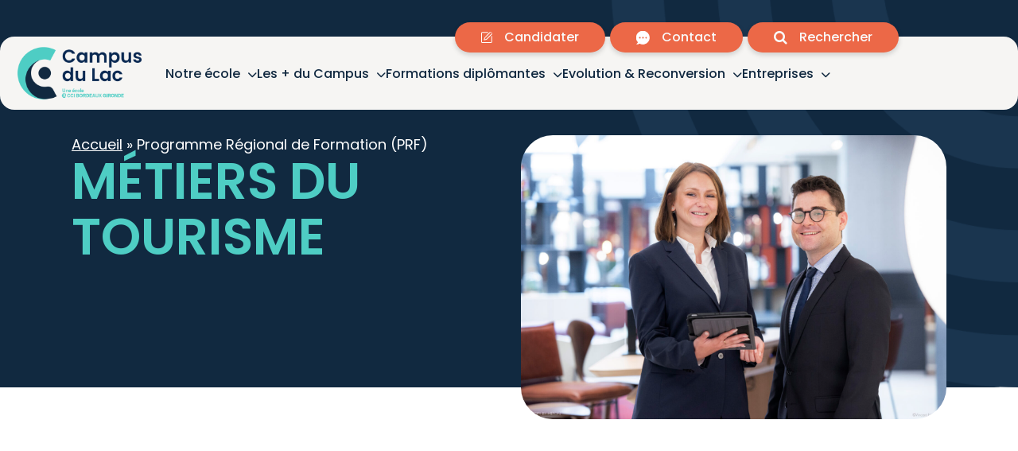

--- FILE ---
content_type: text/html; charset=UTF-8
request_url: https://www.campusdulac.com/programme-regional-de-formation/
body_size: 15083
content:
<!DOCTYPE html><html
lang=fr-FR><head><style>img.lazy{min-height:1px}</style><link
href=https://www.campusdulac.com/wp-content/plugins/w3-total-cache/pub/js/lazyload.min.js as=script><meta
http-equiv="Content-Type" content="text/html; charset=UTF-8"><meta
name="viewport" content="width=device-width, initial-scale=1.0, user-scalable=0"><link
rel=profile href=http://gmpg.org/xfn/11><link
rel=pingback href=https://www.campusdulac.com/xmlrpc.php><link
rel=stylesheet href=https://use.fontawesome.com/releases/v6.1.1/css/all.css><link
rel=preload as=image href=https://www.campusdulac.com/wp-content/uploads/2025/04/Group-5-1-1024x512.png><meta
name='robots' content='index, follow, max-image-preview:large, max-snippet:-1, max-video-preview:-1'><style>img:is([sizes="auto" i], [sizes^="auto," i]) { contain-intrinsic-size: 3000px 1500px }</style><title>Programme Régional de Formation (PRF) - Campus Du Lac</title><meta
name="description" content="Programme Régional de Formation"><link
rel=canonical href=https://www.campusdulac.com/programme-regional-de-formation/ ><meta
property="og:locale" content="fr_FR"><meta
property="og:type" content="article"><meta
property="og:title" content="Programme Régional de Formation (PRF) - Campus Du Lac"><meta
property="og:description" content="Programme Régional de Formation"><meta
property="og:url" content="https://www.campusdulac.com/programme-regional-de-formation/"><meta
property="og:site_name" content="Campus Du Lac"><meta
property="article:modified_time" content="2023-10-18T16:13:40+00:00"><meta
name="twitter:card" content="summary_large_image"> <script type=application/ld+json class=yoast-schema-graph>{"@context":"https://schema.org","@graph":[{"@type":"WebPage","@id":"https://www.campusdulac.com/programme-regional-de-formation/","url":"https://www.campusdulac.com/programme-regional-de-formation/","name":"Programme Régional de Formation (PRF) - Campus Du Lac","isPartOf":{"@id":"https://www.campusdulac.com/#website"},"datePublished":"2022-10-13T15:47:40+00:00","dateModified":"2023-10-18T16:13:40+00:00","description":"Programme Régional de Formation","breadcrumb":{"@id":"https://www.campusdulac.com/programme-regional-de-formation/#breadcrumb"},"inLanguage":"fr-FR","potentialAction":[{"@type":"ReadAction","target":["https://www.campusdulac.com/programme-regional-de-formation/"]}]},{"@type":"BreadcrumbList","@id":"https://www.campusdulac.com/programme-regional-de-formation/#breadcrumb","itemListElement":[{"@type":"ListItem","position":1,"name":"Accueil","item":"https://www.campusdulac.com/"},{"@type":"ListItem","position":2,"name":"Programme Régional de Formation (PRF)"}]},{"@type":"WebSite","@id":"https://www.campusdulac.com/#website","url":"https://www.campusdulac.com/","name":"Campus Du Lac","description":"","potentialAction":[{"@type":"SearchAction","target":{"@type":"EntryPoint","urlTemplate":"https://www.campusdulac.com/?s={search_term_string}"},"query-input":{"@type":"PropertyValueSpecification","valueRequired":true,"valueName":"search_term_string"}}],"inLanguage":"fr-FR"}]}</script> <link
rel=dns-prefetch href=//flow.lead-ia.com><link
rel=alternate type=application/rss+xml title="Campus Du Lac &raquo; Flux" href=https://www.campusdulac.com/feed/ ><link
rel=alternate type=application/rss+xml title="Campus Du Lac &raquo; Flux des commentaires" href=https://www.campusdulac.com/comments/feed/ ><style id=wp-emoji-styles-inline-css>img.wp-smiley, img.emoji {
		display: inline !important;
		border: none !important;
		box-shadow: none !important;
		height: 1em !important;
		width: 1em !important;
		margin: 0 0.07em !important;
		vertical-align: -0.1em !important;
		background: none !important;
		padding: 0 !important;
	}</style><link
rel=stylesheet href=https://www.campusdulac.com/wp-content/cache/minify/a5ff7.css media=all><style id=classic-theme-styles-inline-css>/*! This file is auto-generated */
.wp-block-button__link{color:#fff;background-color:#32373c;border-radius:9999px;box-shadow:none;text-decoration:none;padding:calc(.667em + 2px) calc(1.333em + 2px);font-size:1.125em}.wp-block-file__button{background:#32373c;color:#fff;text-decoration:none}</style><style id=global-styles-inline-css>/*<![CDATA[*/:root{--wp--preset--aspect-ratio--square: 1;--wp--preset--aspect-ratio--4-3: 4/3;--wp--preset--aspect-ratio--3-4: 3/4;--wp--preset--aspect-ratio--3-2: 3/2;--wp--preset--aspect-ratio--2-3: 2/3;--wp--preset--aspect-ratio--16-9: 16/9;--wp--preset--aspect-ratio--9-16: 9/16;--wp--preset--color--black: #000000;--wp--preset--color--cyan-bluish-gray: #abb8c3;--wp--preset--color--white: #ffffff;--wp--preset--color--pale-pink: #f78da7;--wp--preset--color--vivid-red: #cf2e2e;--wp--preset--color--luminous-vivid-orange: #ff6900;--wp--preset--color--luminous-vivid-amber: #fcb900;--wp--preset--color--light-green-cyan: #7bdcb5;--wp--preset--color--vivid-green-cyan: #00d084;--wp--preset--color--pale-cyan-blue: #8ed1fc;--wp--preset--color--vivid-cyan-blue: #0693e3;--wp--preset--color--vivid-purple: #9b51e0;--wp--preset--gradient--vivid-cyan-blue-to-vivid-purple: linear-gradient(135deg,rgba(6,147,227,1) 0%,rgb(155,81,224) 100%);--wp--preset--gradient--light-green-cyan-to-vivid-green-cyan: linear-gradient(135deg,rgb(122,220,180) 0%,rgb(0,208,130) 100%);--wp--preset--gradient--luminous-vivid-amber-to-luminous-vivid-orange: linear-gradient(135deg,rgba(252,185,0,1) 0%,rgba(255,105,0,1) 100%);--wp--preset--gradient--luminous-vivid-orange-to-vivid-red: linear-gradient(135deg,rgba(255,105,0,1) 0%,rgb(207,46,46) 100%);--wp--preset--gradient--very-light-gray-to-cyan-bluish-gray: linear-gradient(135deg,rgb(238,238,238) 0%,rgb(169,184,195) 100%);--wp--preset--gradient--cool-to-warm-spectrum: linear-gradient(135deg,rgb(74,234,220) 0%,rgb(151,120,209) 20%,rgb(207,42,186) 40%,rgb(238,44,130) 60%,rgb(251,105,98) 80%,rgb(254,248,76) 100%);--wp--preset--gradient--blush-light-purple: linear-gradient(135deg,rgb(255,206,236) 0%,rgb(152,150,240) 100%);--wp--preset--gradient--blush-bordeaux: linear-gradient(135deg,rgb(254,205,165) 0%,rgb(254,45,45) 50%,rgb(107,0,62) 100%);--wp--preset--gradient--luminous-dusk: linear-gradient(135deg,rgb(255,203,112) 0%,rgb(199,81,192) 50%,rgb(65,88,208) 100%);--wp--preset--gradient--pale-ocean: linear-gradient(135deg,rgb(255,245,203) 0%,rgb(182,227,212) 50%,rgb(51,167,181) 100%);--wp--preset--gradient--electric-grass: linear-gradient(135deg,rgb(202,248,128) 0%,rgb(113,206,126) 100%);--wp--preset--gradient--midnight: linear-gradient(135deg,rgb(2,3,129) 0%,rgb(40,116,252) 100%);--wp--preset--font-size--small: 13px;--wp--preset--font-size--medium: 20px;--wp--preset--font-size--large: 36px;--wp--preset--font-size--x-large: 42px;--wp--preset--spacing--20: 0.44rem;--wp--preset--spacing--30: 0.67rem;--wp--preset--spacing--40: 1rem;--wp--preset--spacing--50: 1.5rem;--wp--preset--spacing--60: 2.25rem;--wp--preset--spacing--70: 3.38rem;--wp--preset--spacing--80: 5.06rem;--wp--preset--shadow--natural: 6px 6px 9px rgba(0, 0, 0, 0.2);--wp--preset--shadow--deep: 12px 12px 50px rgba(0, 0, 0, 0.4);--wp--preset--shadow--sharp: 6px 6px 0px rgba(0, 0, 0, 0.2);--wp--preset--shadow--outlined: 6px 6px 0px -3px rgba(255, 255, 255, 1), 6px 6px rgba(0, 0, 0, 1);--wp--preset--shadow--crisp: 6px 6px 0px rgba(0, 0, 0, 1);}:where(.is-layout-flex){gap: 0.5em;}:where(.is-layout-grid){gap: 0.5em;}body .is-layout-flex{display: flex;}.is-layout-flex{flex-wrap: wrap;align-items: center;}.is-layout-flex > :is(*, div){margin: 0;}body .is-layout-grid{display: grid;}.is-layout-grid > :is(*, div){margin: 0;}:where(.wp-block-columns.is-layout-flex){gap: 2em;}:where(.wp-block-columns.is-layout-grid){gap: 2em;}:where(.wp-block-post-template.is-layout-flex){gap: 1.25em;}:where(.wp-block-post-template.is-layout-grid){gap: 1.25em;}.has-black-color{color: var(--wp--preset--color--black) !important;}.has-cyan-bluish-gray-color{color: var(--wp--preset--color--cyan-bluish-gray) !important;}.has-white-color{color: var(--wp--preset--color--white) !important;}.has-pale-pink-color{color: var(--wp--preset--color--pale-pink) !important;}.has-vivid-red-color{color: var(--wp--preset--color--vivid-red) !important;}.has-luminous-vivid-orange-color{color: var(--wp--preset--color--luminous-vivid-orange) !important;}.has-luminous-vivid-amber-color{color: var(--wp--preset--color--luminous-vivid-amber) !important;}.has-light-green-cyan-color{color: var(--wp--preset--color--light-green-cyan) !important;}.has-vivid-green-cyan-color{color: var(--wp--preset--color--vivid-green-cyan) !important;}.has-pale-cyan-blue-color{color: var(--wp--preset--color--pale-cyan-blue) !important;}.has-vivid-cyan-blue-color{color: var(--wp--preset--color--vivid-cyan-blue) !important;}.has-vivid-purple-color{color: var(--wp--preset--color--vivid-purple) !important;}.has-black-background-color{background-color: var(--wp--preset--color--black) !important;}.has-cyan-bluish-gray-background-color{background-color: var(--wp--preset--color--cyan-bluish-gray) !important;}.has-white-background-color{background-color: var(--wp--preset--color--white) !important;}.has-pale-pink-background-color{background-color: var(--wp--preset--color--pale-pink) !important;}.has-vivid-red-background-color{background-color: var(--wp--preset--color--vivid-red) !important;}.has-luminous-vivid-orange-background-color{background-color: var(--wp--preset--color--luminous-vivid-orange) !important;}.has-luminous-vivid-amber-background-color{background-color: var(--wp--preset--color--luminous-vivid-amber) !important;}.has-light-green-cyan-background-color{background-color: var(--wp--preset--color--light-green-cyan) !important;}.has-vivid-green-cyan-background-color{background-color: var(--wp--preset--color--vivid-green-cyan) !important;}.has-pale-cyan-blue-background-color{background-color: var(--wp--preset--color--pale-cyan-blue) !important;}.has-vivid-cyan-blue-background-color{background-color: var(--wp--preset--color--vivid-cyan-blue) !important;}.has-vivid-purple-background-color{background-color: var(--wp--preset--color--vivid-purple) !important;}.has-black-border-color{border-color: var(--wp--preset--color--black) !important;}.has-cyan-bluish-gray-border-color{border-color: var(--wp--preset--color--cyan-bluish-gray) !important;}.has-white-border-color{border-color: var(--wp--preset--color--white) !important;}.has-pale-pink-border-color{border-color: var(--wp--preset--color--pale-pink) !important;}.has-vivid-red-border-color{border-color: var(--wp--preset--color--vivid-red) !important;}.has-luminous-vivid-orange-border-color{border-color: var(--wp--preset--color--luminous-vivid-orange) !important;}.has-luminous-vivid-amber-border-color{border-color: var(--wp--preset--color--luminous-vivid-amber) !important;}.has-light-green-cyan-border-color{border-color: var(--wp--preset--color--light-green-cyan) !important;}.has-vivid-green-cyan-border-color{border-color: var(--wp--preset--color--vivid-green-cyan) !important;}.has-pale-cyan-blue-border-color{border-color: var(--wp--preset--color--pale-cyan-blue) !important;}.has-vivid-cyan-blue-border-color{border-color: var(--wp--preset--color--vivid-cyan-blue) !important;}.has-vivid-purple-border-color{border-color: var(--wp--preset--color--vivid-purple) !important;}.has-vivid-cyan-blue-to-vivid-purple-gradient-background{background: var(--wp--preset--gradient--vivid-cyan-blue-to-vivid-purple) !important;}.has-light-green-cyan-to-vivid-green-cyan-gradient-background{background: var(--wp--preset--gradient--light-green-cyan-to-vivid-green-cyan) !important;}.has-luminous-vivid-amber-to-luminous-vivid-orange-gradient-background{background: var(--wp--preset--gradient--luminous-vivid-amber-to-luminous-vivid-orange) !important;}.has-luminous-vivid-orange-to-vivid-red-gradient-background{background: var(--wp--preset--gradient--luminous-vivid-orange-to-vivid-red) !important;}.has-very-light-gray-to-cyan-bluish-gray-gradient-background{background: var(--wp--preset--gradient--very-light-gray-to-cyan-bluish-gray) !important;}.has-cool-to-warm-spectrum-gradient-background{background: var(--wp--preset--gradient--cool-to-warm-spectrum) !important;}.has-blush-light-purple-gradient-background{background: var(--wp--preset--gradient--blush-light-purple) !important;}.has-blush-bordeaux-gradient-background{background: var(--wp--preset--gradient--blush-bordeaux) !important;}.has-luminous-dusk-gradient-background{background: var(--wp--preset--gradient--luminous-dusk) !important;}.has-pale-ocean-gradient-background{background: var(--wp--preset--gradient--pale-ocean) !important;}.has-electric-grass-gradient-background{background: var(--wp--preset--gradient--electric-grass) !important;}.has-midnight-gradient-background{background: var(--wp--preset--gradient--midnight) !important;}.has-small-font-size{font-size: var(--wp--preset--font-size--small) !important;}.has-medium-font-size{font-size: var(--wp--preset--font-size--medium) !important;}.has-large-font-size{font-size: var(--wp--preset--font-size--large) !important;}.has-x-large-font-size{font-size: var(--wp--preset--font-size--x-large) !important;}
:where(.wp-block-post-template.is-layout-flex){gap: 1.25em;}:where(.wp-block-post-template.is-layout-grid){gap: 1.25em;}
:where(.wp-block-columns.is-layout-flex){gap: 2em;}:where(.wp-block-columns.is-layout-grid){gap: 2em;}
:root :where(.wp-block-pullquote){font-size: 1.5em;line-height: 1.6;}/*]]>*/</style><link
rel=stylesheet href=https://www.campusdulac.com/wp-content/cache/minify/bcfd2.css media=all> <script src=https://www.campusdulac.com/wp-content/cache/minify/818c0.js></script> <script src="https://flow.lead-ia.com/chatbot/1ba16c71-7898-4d3a-a815-10ff8666f90c.js?ver=1.1" id=leadia-js></script> <link
rel=https://api.w.org/ href=https://www.campusdulac.com/wp-json/ ><link
rel=alternate title=JSON type=application/json href=https://www.campusdulac.com/wp-json/wp/v2/pages/6829><link
rel=EditURI type=application/rsd+xml title=RSD href=https://www.campusdulac.com/xmlrpc.php?rsd><meta
name="generator" content="WordPress 6.8.2"><link
rel=shortlink href='https://www.campusdulac.com/?p=6829'><link
rel=alternate title="oEmbed (JSON)" type=application/json+oembed href="https://www.campusdulac.com/wp-json/oembed/1.0/embed?url=https%3A%2F%2Fwww.campusdulac.com%2Fprogramme-regional-de-formation%2F"><link
rel=alternate title="oEmbed (XML)" type=text/xml+oembed href="https://www.campusdulac.com/wp-json/oembed/1.0/embed?url=https%3A%2F%2Fwww.campusdulac.com%2Fprogramme-regional-de-formation%2F&#038;format=xml"><style>.cmplz-hidden {
					display: none !important;
				}</style><meta
name="redi-version" content="1.2.7"><meta
name="p:domain_verify" content="910d9498024d490fa49bb0cab2374f36"><link
rel=icon href=https://www.campusdulac.com/wp-content/uploads/2025/01/favicon.ico sizes=32x32><link
rel=icon href=https://www.campusdulac.com/wp-content/uploads/2025/01/favicon.ico sizes=192x192><link
rel=apple-touch-icon href=https://www.campusdulac.com/wp-content/uploads/2025/01/favicon.ico><meta
name="msapplication-TileImage" content="https://www.campusdulac.com/wp-content/uploads/2025/01/favicon.ico"></head><body
data-cmplz=2 class="wp-singular page-template page-template-templates page-template-alternance page-template-templatesalternance-php page page-id-6829 wp-embed-responsive wp-theme-campus-du-lac"><div
class=overlay></div>
<a
href=#main class=sr-only>Skip To Content</a><div
class=wrapper><div
class=wrapper__inner><div
class="popup-search js-popup-search"><div
class=popup__inner><div
class=shell><div
class=popup__content>
<a
href=# class="btn-x js-close-popup-search"></a><div
class=form-search><h2>Recherche sur Campus Du Lac</h2><div
class=form__body><form
action=https://www.campusdulac.com/ method=get role=search><div
class=form__input>
<label>
<span
class=sr-only>Search for:</span><input
type=text title="Search for:" name=s value id=s placeholder="Tapez ici votre recherche" class=search__field>
</label><button
type=submit class="search__btn screen-reader-text">
<i
class="fa fa-search" aria-hidden=true></i>
</button></div></form></div></div></div></div></div></div><header
class="header js-header"><div
class=header__bar><div
class="shell shell--fluid shell--grid"><div
class=header__bar-nav><nav
class=nav-utilities><ul></ul></nav></div><div
class=header__bar-buttons>
<a
href=https://www.campusdulac.com/candidater/ class="btn btn--color-reverse"
target=_blank>
<i
class=ico-edit>
<svg
viewBox="0 0 14 14">
<path
d=M12.21,14H1.46A1.47,1.47,0,0,1,0,12.53H0V1.79A1.47,1.47,0,0,1,1.46.32H8.3a.49.49,0,1,1,0,1H1.46A.49.49,0,0,0,1,1.79V12.53a.49.49,0,0,0,.48.49H12.21a.49.49,0,0,0,.49-.49V5.7a.49.49,0,0,1,1,0v6.83A1.47,1.47,0,0,1,12.21,14Z /><path
d=M3.91,10.58a.5.5,0,0,1-.5-.5.28.28,0,0,1,0-.09L4,7.39a.41.41,0,0,1,.13-.25L10.66.57a2,2,0,0,1,2.77,2.77L6.86,9.9a.47.47,0,0,1-.25.13L4,10.58Zm1-2.86L4.53,9.46l1.75-.34,6.45-6.47a1,1,0,1,0-1.38-1.39Z />
</svg>
</i>
<span>Candidater</span>
</a>
<a
href=https://www.campusdulac.com/contact/ class="btn btn--color-reverse"
target=_blank>
<i
class=ico-comment>
<svg
viewBox="0 0 16.12 16.15">
<path
d=M13.83,2.38A8.1,8.1,0,0,0,2,13.47l.08.08a3.8,3.8,0,0,1-1.68,1.9.32.32,0,0,0-.17.42.31.31,0,0,0,.25.18A4.58,4.58,0,0,0,4,15.1l0,0A8.12,8.12,0,0,0,13.83,2.39ZM4.42,9.08a1,1,0,1,1,1-1,1,1,0,0,1-1,1Zm3.66,0a1,1,0,1,1,1-1,1,1,0,0,1-1,1Zm3.63,0a1,1,0,0,1,0-1.95,1,1,0,0,1,0,2Z transform="translate(-0.08 -0.09)"/>
</svg>
</i>
<span>Contact</span>
</a>
<a
href=# class="btn btn--color-reverse js-search-popup">
<i
class="fa fa-search" aria-hidden=true></i><span>Rechercher</span>
</a></div></div></div><div
class=header__inner><div
class="shell shell--fluid shell--grid"><div
class=header__inner-logo>
<a
href=https://www.campusdulac.com/ class=logo>
<img
src=https://www.campusdulac.com/wp-content/uploads/2025/04/logo-campus-du-lac.svg class="attachment-crb_small size-crb_small" alt loading=eager decoding=async>
</a></div><div
class=header__inner-nav><nav
class="nav js__nav"><ul
id=menu-header-menu class=menu><li
id=menu-item-9624 class="menu-item menu-item-type-post_type menu-item-object-page menu-item-has-children menu-item-9624"><a
href=https://www.campusdulac.com/nos-campus/ >Notre école</a><ul
class=sub-menu>
<li
id=menu-item-9807 class="menu-item menu-item-type-post_type menu-item-object-page menu-item-has-children menu-item-9807"><a
href=https://www.campusdulac.com/nos-campus/ >Nos campus</a><ul
class=sub-menu>
<li
id=menu-item-14996 class="menu-item menu-item-type-post_type menu-item-object-page menu-item-14996"><a
href=https://www.campusdulac.com/campus-de-bordeaux/ >Campus de Bordeaux</a></li>
<li
id=menu-item-14997 class="menu-item menu-item-type-post_type menu-item-object-page menu-item-14997"><a
href=https://www.campusdulac.com/libourne/ >Campus de Libourne</a></li>
<li
id=menu-item-14998 class="menu-item menu-item-type-post_type menu-item-object-page menu-item-14998"><a
href=https://www.campusdulac.com/campus-place-de-la-bourse/ >Campus Place de la Bourse</a></li>
<li
id=menu-item-14940 class="menu-item menu-item-type-post_type menu-item-object-page menu-item-14940"><a
href=https://www.campusdulac.com/nos-restaurants-dapplication/ >Réserver au resto d&#8217;appli</a></li></ul>
</li>
<li
id=menu-item-15016 class="menu-item menu-item-type-post_type menu-item-object-page menu-item-has-children menu-item-15016"><a
href=https://www.campusdulac.com/qui-sommes-nous-campus-du-lac/ >Qui sommes-nous ?</a><ul
class=sub-menu>
<li
id=menu-item-14897 class="menu-item menu-item-type-post_type menu-item-object-page menu-item-14897"><a
href=https://www.campusdulac.com/nos-valeurs-engagements/ >Valeurs &#038; engagements</a></li>
<li
id=menu-item-10852 class="menu-item menu-item-type-post_type menu-item-object-page menu-item-10852"><a
href=https://www.campusdulac.com/le-campus-en-chiffres/ >Campus en chiffres</a></li></ul>
</li>
<li
id=menu-item-14992 class="menu-item menu-item-type-post_type menu-item-object-page menu-item-has-children menu-item-14992"><a
href=https://www.campusdulac.com/events-du-campus/ >Nos événements</a><ul
class=sub-menu>
<li
id=menu-item-15962 class="menu-item menu-item-type-post_type menu-item-object-page menu-item-15962"><a
href=https://www.campusdulac.com/events-du-campus/ >Voir tout</a></li>
<li
id=menu-item-15930 class="menu-item menu-item-type-post_type menu-item-object-page menu-item-15930"><a
href=https://www.campusdulac.com/nous-rencontrer-jpo-salons/ >Portes Ouvertes &#038; Salons</a></li>
<li
id=menu-item-15941 class="menu-item menu-item-type-post_type menu-item-object-page menu-item-15941"><a
href=https://www.campusdulac.com/nous-rencontrer-job-dating-coaching/ >Job dating &#038; Coaching</a></li>
<li
id=menu-item-16876 class="menu-item menu-item-type-post_type menu-item-object-page menu-item-16876"><a
href=https://www.campusdulac.com/ateliers-immersion/ >Ateliers immersion</a></li></ul>
</li>
<li
id=menu-item-15301 class="menu-item menu-item-type-custom menu-item-object-custom menu-item-has-children menu-item-15301"><a
href=#>Partenaires</a><ul
class=sub-menu>
<li
id=menu-item-15302 class="menu-item menu-item-type-post_type menu-item-object-page menu-item-15302"><a
href=https://www.campusdulac.com/partenaires-institutionnels/ >Partenaires institutionnels</a></li>
<li
id=menu-item-15303 class="menu-item menu-item-type-post_type menu-item-object-page menu-item-15303"><a
href=https://www.campusdulac.com/nos-partenaires-2/ >Nos entreprises partenaires</a></li></ul>
</li>
<li
id=menu-item-6575 class="menu-item menu-item-type-post_type menu-item-object-page menu-item-6575"><a
href=https://www.campusdulac.com/la-vie-sur-le-campus/le-campus-du-lac-recrute/ >Nous rejoindre</a></li>
<li
id=menu-item-16597 class="menu-item menu-item-type-post_type menu-item-object-page menu-item-16597"><a
href=https://www.campusdulac.com/notre-podcast/ >Notre podcast</a></li></ul>
</li>
<li
id=menu-item-14921 class="menu-item menu-item-type-post_type menu-item-object-page menu-item-has-children menu-item-14921"><a
href=https://www.campusdulac.com/vie-de-campus/ >Les + du Campus</a><ul
class=sub-menu>
<li
id=menu-item-14930 class="menu-item menu-item-type-post_type menu-item-object-page menu-item-has-children menu-item-14930"><a
href=https://www.campusdulac.com/notre-accompagnement-2/ >Ton avenir commence ici !</a><ul
class=sub-menu>
<li
id=menu-item-14926 class="menu-item menu-item-type-post_type menu-item-object-page menu-item-14926"><a
href=https://www.campusdulac.com/tous-entrepreneurs/ >Deviens entrepreneur</a></li>
<li
id=menu-item-14927 class="menu-item menu-item-type-post_type menu-item-object-page menu-item-14927"><a
href=https://www.campusdulac.com/mobilite/ >Bouge en Europe et à l&#8217;international</a></li>
<li
id=menu-item-14928 class="menu-item menu-item-type-post_type menu-item-object-page menu-item-14928"><a
href=https://www.campusdulac.com/cellule-accompagenemnt-psychologique-social-handicap/ >Inclusif &#038; Solidaire</a></li>
<li
id=menu-item-14929 class="menu-item menu-item-type-post_type menu-item-object-page menu-item-has-children menu-item-14929"><a
href=https://www.campusdulac.com/le-pole-insertion-avenir/ >Avenir +</a><ul
class=sub-menu>
<li
id=menu-item-14925 class="menu-item menu-item-type-post_type menu-item-object-page menu-item-14925"><a
href=https://www.campusdulac.com/notre-accompagnement/ >Trouve ton alternance</a></li>
<li
id=menu-item-16600 class="menu-item menu-item-type-post_type menu-item-object-page menu-item-16600"><a
href=https://www.campusdulac.com/le-pole-insertion-avenir/ >Booste ton futur avec le PIA</a></li>
<li
id=menu-item-16473 class="menu-item menu-item-type-post_type menu-item-object-page menu-item-16473"><a
href=https://www.campusdulac.com/sos-ruptures/ >Une galère ? SOS ruptures</a></li>
<li
id=menu-item-14938 class="menu-item menu-item-type-post_type menu-item-object-page menu-item-14938"><a
href=https://www.campusdulac.com/reseau-des-anciens/ >On garde le lien ?</a></li></ul>
</li></ul>
</li>
<li
id=menu-item-14922 class="menu-item menu-item-type-custom menu-item-object-custom menu-item-has-children menu-item-14922"><a
href=#>TIPS étudiants</a><ul
class=sub-menu>
<li
id=menu-item-14923 class="menu-item menu-item-type-post_type menu-item-object-page menu-item-14923"><a
href=https://www.campusdulac.com/nos-remises-etudiantes/ >Offres étudiants</a></li>
<li
id=menu-item-14924 class="menu-item menu-item-type-post_type menu-item-object-page menu-item-14924"><a
href=https://www.campusdulac.com/les-pour-vous-loger/ >+ Pour vous loger !</a></li></ul>
</li>
<li
id=menu-item-16146 class="menu-item menu-item-type-post_type menu-item-object-page menu-item-16146"><a
href=https://www.campusdulac.com/vie-de-campus/ >Vie de campus</a></li>
<li
id=menu-item-14931 class="menu-item menu-item-type-custom menu-item-object-custom menu-item-14931"><a
href=https://www.campusdulac.com/le-fab-lab/ >Nos Labs</a></li></ul>
</li>
<li
id=menu-item-3260 class="menu-item menu-item-type-post_type menu-item-object-page menu-item-has-children menu-item-3260"><a
href=https://www.campusdulac.com/le-campus-du-lac/ >Formations diplômantes</a><ul
class=sub-menu>
<li
id=menu-item-4626 class="menu-item menu-item-type-post_type menu-item-object-page menu-item-has-children menu-item-4626"><a
href=https://www.campusdulac.com/nos-diplomes/ >Par niveau</a><ul
class=sub-menu>
<li
id=menu-item-14908 class="menu-item menu-item-type-post_type menu-item-object-page menu-item-14908"><a
href=https://www.campusdulac.com/nos-diplomes/ >Voir tout</a></li>
<li
id=menu-item-10006 class="menu-item menu-item-type-post_type menu-item-object-page menu-item-10006"><a
href=https://www.campusdulac.com/nos-cap/ >CAP</a></li>
<li
id=menu-item-10007 class="menu-item menu-item-type-post_type menu-item-object-page menu-item-10007"><a
href=https://www.campusdulac.com/nos-brevets-professionnels/ >BP</a></li>
<li
id=menu-item-10008 class="menu-item menu-item-type-post_type menu-item-object-page menu-item-10008"><a
href=https://www.campusdulac.com/nos-formations-bac/ >BAC</a></li>
<li
id=menu-item-10009 class="menu-item menu-item-type-post_type menu-item-object-page menu-item-10009"><a
href=https://www.campusdulac.com/nos-formations-bts-bac2/ >BAC+2</a></li>
<li
id=menu-item-10010 class="menu-item menu-item-type-post_type menu-item-object-page menu-item-10010"><a
href=https://www.campusdulac.com/nos-formations-bachelors-bac3/ >BAC+3</a></li>
<li
id=menu-item-9984 class="menu-item menu-item-type-post_type menu-item-object-page menu-item-9984"><a
href=https://www.campusdulac.com/formations-master-masteres/ >BAC +5</a></li></ul>
</li>
<li
id=menu-item-116 class="menu-item menu-item-type-custom menu-item-object-custom menu-item-has-children menu-item-116"><a>Par secteur</a><ul
class=sub-menu>
<li
id=menu-item-14973 class="menu-item menu-item-type-post_type menu-item-object-page menu-item-14973"><a
href=https://www.campusdulac.com/formations-commerce-vente/ >Commerce</a></li>
<li
id=menu-item-14902 class="menu-item menu-item-type-post_type menu-item-object-page menu-item-14902"><a
href=https://www.campusdulac.com/formations-banque-assurance/ >Relation client &#038; Banque assurance</a></li>
<li
id=menu-item-14903 class="menu-item menu-item-type-post_type menu-item-object-page menu-item-14903"><a
href=https://www.campusdulac.com/formations-rh-administration/ >Administration &#038; RH</a></li>
<li
id=menu-item-14904 class="menu-item menu-item-type-post_type menu-item-object-page menu-item-14904"><a
href=https://www.campusdulac.com/formations-marketing-digital-communication/ >Marketing &#038; communication</a></li>
<li
id=menu-item-14905 class="menu-item menu-item-type-post_type menu-item-object-page menu-item-14905"><a
href=https://www.campusdulac.com/formation-en-hotellerie-restauration-tourisme/ >Hôtellerie-Restauration Tourisme</a></li></ul>
</li>
<li
id=menu-item-10033 class="menu-item menu-item-type-post_type menu-item-object-page menu-item-has-children menu-item-10033"><a
href=https://www.campusdulac.com/formations-par-format/ >Par format</a><ul
class=sub-menu>
<li
id=menu-item-14944 class="menu-item menu-item-type-custom menu-item-object-custom menu-item-14944"><a
href=https://www.campusdulac.com/formations-par-format/ >Voir tout</a></li>
<li
id=menu-item-10035 class="menu-item menu-item-type-post_type menu-item-object-page menu-item-10035"><a
href=https://www.campusdulac.com/format-etudiant-initial/ >Etudiant initial</a></li>
<li
id=menu-item-10034 class="menu-item menu-item-type-post_type menu-item-object-page menu-item-10034"><a
href=https://www.campusdulac.com/format-alternance/ >Alternance</a></li>
<li
id=menu-item-10036 class="menu-item menu-item-type-post_type menu-item-object-page menu-item-10036"><a
href=https://www.campusdulac.com/format-intensif/ >Intensif</a></li></ul>
</li>
<li
id=menu-item-15521 class="menu-item menu-item-type-custom menu-item-object-custom menu-item-has-children menu-item-15521"><a
href=#>Alternance &#038; Stage</a><ul
class=sub-menu>
<li
id=menu-item-146 class="menu-item menu-item-type-post_type menu-item-object-page menu-item-146"><a
href=https://www.campusdulac.com/alternance-stage-deposer-une-offre/ >Déposer une offre Alternance / Stage</a></li>
<li
id=menu-item-14943 class="menu-item menu-item-type-post_type menu-item-object-page menu-item-14943"><a
href=https://www.campusdulac.com/nos-offres-alternance/ >Nos offres d’alternance</a></li></ul>
</li></ul>
</li>
<li
id=menu-item-8790 class="menu-item menu-item-type-post_type menu-item-object-page menu-item-has-children menu-item-8790"><a
href=https://www.campusdulac.com/evolution-reconversion/ >Evolution &#038; Reconversion</a><ul
class=sub-menu>
<li
id=menu-item-8791 class="menu-item menu-item-type-post_type menu-item-object-page menu-item-has-children menu-item-8791"><a
href=https://www.campusdulac.com/format-intensif/ >Valider un diplôme rapidement</a><ul
class=sub-menu>
<li
id=menu-item-16594 class="menu-item menu-item-type-custom menu-item-object-custom menu-item-16594"><a
href=https://www.campusdulac.com/formations/formateur-professionnel-dadultes/ >Formateur Professionnel d&#8217;Adulte ( FPA)</a></li>
<li
id=menu-item-16596 class="menu-item menu-item-type-custom menu-item-object-custom menu-item-16596"><a
href=https://www.campusdulac.com/formations/office-manager-format-intensif/ >Bac+2 Assistant Gestion Administration des Entreprises</a></li>
<li
id=menu-item-16595 class="menu-item menu-item-type-custom menu-item-object-custom menu-item-16595"><a
href=https://www.campusdulac.com/formations/business-developer-format-intensif/ >Bac+3 Bachelor RDCMO</a></li></ul>
</li>
<li
id=menu-item-8566 class="menu-item menu-item-type-post_type menu-item-object-page menu-item-has-children menu-item-8566"><a
href=https://www.campusdulac.com/vae/ >Valoriser son expérience par un diplôme</a><ul
class=sub-menu>
<li
id=menu-item-16675 class="menu-item menu-item-type-post_type menu-item-object-page menu-item-16675"><a
href=https://www.campusdulac.com/vae-bac-2/ >Par un Bac</a></li>
<li
id=menu-item-16674 class="menu-item menu-item-type-post_type menu-item-object-page menu-item-16674"><a
href=https://www.campusdulac.com/vae-bac2/ >Par un Bac+2</a></li>
<li
id=menu-item-16673 class="menu-item menu-item-type-post_type menu-item-object-page menu-item-16673"><a
href=https://www.campusdulac.com/vae-bac3/ >Par un Bac+3</a></li>
<li
id=menu-item-16672 class="menu-item menu-item-type-post_type menu-item-object-page menu-item-16672"><a
href=https://www.campusdulac.com/vae-bac5/ >Par un Bac+5</a></li></ul>
</li>
<li
id=menu-item-16709 class="menu-item menu-item-type-post_type menu-item-object-page menu-item-has-children menu-item-16709"><a
href=https://www.campusdulac.com/formation-continue-2/ >Se former en continu</a><ul
class=sub-menu>
<li
id=menu-item-16711 class="menu-item menu-item-type-post_type menu-item-object-page menu-item-16711"><a
href=https://www.campusdulac.com/formations-continue/ >Catalogue Formation Continue Tertiaire</a></li>
<li
id=menu-item-16712 class="menu-item menu-item-type-post_type menu-item-object-page menu-item-16712"><a
href=https://www.campusdulac.com/catalogue-formations-continue-restauration/ >Catalogue Formation Continue Restauration</a></li>
<li
id=menu-item-16710 class="menu-item menu-item-type-post_type menu-item-object-page menu-item-16710"><a
href=https://www.campusdulac.com/ferrandi-paris-campus-de-bordeaux-formation-continue/ >FERRANDI Paris Campus de Bordeaux : Formation Continue</a></li></ul>
</li>
<li
id=menu-item-11133 class="menu-item menu-item-type-post_type menu-item-object-page menu-item-has-children menu-item-11133"><a
href=https://www.campusdulac.com/formations-eligibles-au-cpf/ >Utiliser mon CPF</a><ul
class=sub-menu>
<li
id=menu-item-16706 class="menu-item menu-item-type-post_type menu-item-object-page menu-item-16706"><a
href=https://www.campusdulac.com/cfp-formation-transverse/ >Formation Transverse</a></li>
<li
id=menu-item-16705 class="menu-item menu-item-type-post_type menu-item-object-page menu-item-16705"><a
href=https://www.campusdulac.com/cfp-formation-bureautique/ >Formation bureautique</a></li>
<li
id=menu-item-16704 class="menu-item menu-item-type-post_type menu-item-object-page menu-item-16704"><a
href=https://www.campusdulac.com/cpf-cel-langues-etrangere/ >CEL – Langues étrangère</a></li>
<li
id=menu-item-16703 class="menu-item menu-item-type-post_type menu-item-object-page menu-item-16703"><a
href=https://www.campusdulac.com/cuisine-et-patisserie/ >Cuisine et Pâtisserie</a></li></ul>
</li></ul>
</li>
<li
id=menu-item-11261 class="menu-item menu-item-type-post_type menu-item-object-page menu-item-has-children menu-item-11261"><a
href=https://www.campusdulac.com/le-campus-pour-les-pros/ >Entreprises</a><ul
class=sub-menu>
<li
id=menu-item-11262 class="menu-item menu-item-type-custom menu-item-object-custom menu-item-has-children menu-item-11262"><a
href=#>Former</a><ul
class=sub-menu>
<li
id=menu-item-11162 class="menu-item menu-item-type-post_type menu-item-object-page menu-item-11162"><a
href=https://www.campusdulac.com/formations-en-alternance/ >L&#8217;alternance</a></li>
<li
id=menu-item-11159 class="menu-item menu-item-type-post_type menu-item-object-page menu-item-has-children menu-item-11159"><a
href=https://www.campusdulac.com/formation-continue-2/ >La formation continue</a><ul
class=sub-menu>
<li
id=menu-item-14919 class="menu-item menu-item-type-post_type menu-item-object-page menu-item-14919"><a
href=https://www.campusdulac.com/catalogue-formations-continue-restauration/ >Secteur Restauration</a></li>
<li
id=menu-item-14920 class="menu-item menu-item-type-post_type menu-item-object-page menu-item-14920"><a
href=https://www.campusdulac.com/formations-continue/ >Secteur Tertiaire</a></li>
<li
id=menu-item-15017 class="menu-item menu-item-type-post_type menu-item-object-page menu-item-15017"><a
href=https://www.campusdulac.com/ferrandi-paris-campus-de-bordeaux-formation-continue/ >FERRANDI Paris</a></li></ul>
</li>
<li
id=menu-item-10431 class="menu-item menu-item-type-post_type menu-item-object-page menu-item-10431"><a
href=https://www.campusdulac.com/formation-intra-sur-mesure/ >Sur mesure</a></li>
<li
id=menu-item-10432 class="menu-item menu-item-type-post_type menu-item-object-page menu-item-10432"><a
href=https://www.campusdulac.com/formations-eligibles-au-cpf/ >CPF</a></li></ul>
</li>
<li
id=menu-item-10433 class="menu-item menu-item-type-custom menu-item-object-custom menu-item-has-children menu-item-10433"><a
href=#>Financer</a><ul
class=sub-menu>
<li
id=menu-item-10500 class="menu-item menu-item-type-post_type menu-item-object-page menu-item-10500"><a
href=https://www.campusdulac.com/les-financements-alternance/ >L&#8217;alternance</a></li>
<li
id=menu-item-10597 class="menu-item menu-item-type-post_type menu-item-object-page menu-item-10597"><a
href=https://www.campusdulac.com/les-financements-formation-continue/ >La formation continue</a></li>
<li
id=menu-item-11273 class="menu-item menu-item-type-post_type menu-item-object-page menu-item-11273"><a
href=https://www.campusdulac.com/financement-cpf/ >Financements CPF</a></li></ul>
</li>
<li
id=menu-item-10434 class="menu-item menu-item-type-custom menu-item-object-custom menu-item-has-children menu-item-10434"><a
href=#>Recruter</a><ul
class=sub-menu>
<li
id=menu-item-10441 class="menu-item menu-item-type-custom menu-item-object-custom menu-item-10441"><a
href=https://campusdulac.datalumni.com/new>Déposer une offre d&#8217;emploi</a></li>
<li
id=menu-item-14949 class="menu-item menu-item-type-custom menu-item-object-custom menu-item-14949"><a
href=https://www.campusdulac.com/alternance-stage-deposer-une-offre/ >Déposer une offre d&#8217;alternance / stage</a></li>
<li
id=menu-item-14950 class="menu-item menu-item-type-post_type menu-item-object-page menu-item-14950"><a
href=https://www.campusdulac.com/creer-sa-classe-dediee/ >Créer une classe dédiée</a></li></ul>
</li>
<li
id=menu-item-10439 class="menu-item menu-item-type-custom menu-item-object-custom menu-item-has-children menu-item-10439"><a
href=#>Collaborer</a><ul
class=sub-menu>
<li
id=menu-item-11301 class="menu-item menu-item-type-post_type menu-item-object-page menu-item-11301"><a
href=https://www.campusdulac.com/notre-accompagnement-entreprises/ >Notre accompagnement</a></li>
<li
id=menu-item-10440 class="menu-item menu-item-type-post_type menu-item-object-page menu-item-10440"><a
href=https://www.campusdulac.com/taxe-dapprentissage-2/ >Flécher votre taxe d&#8217;apprentissage</a></li></ul>
</li>
<li
id=menu-item-16256 class="menu-item menu-item-type-post_type menu-item-object-page menu-item-16256"><a
href=https://www.campusdulac.com/agenda-evenements-entreprises/ >Nos événements pour les entreprises</a></li></ul>
</li></ul></nav></div><a
href=# class="btn-menu js-btn-menu">
<i
class=ico-hamburger>
<span></span>
</i>
</a></div></div><div
class=header__fixed><div
class="shell shell--fluid">
<a
href=https://www.campusdulac.com/candidater/ class="btn btn--circle btn--color-reverse"
target=_blank>
<i
class=ico-edit>
<svg
viewBox="0 0 14 14">
<path
d=M12.21,14H1.46A1.47,1.47,0,0,1,0,12.53H0V1.79A1.47,1.47,0,0,1,1.46.32H8.3a.49.49,0,1,1,0,1H1.46A.49.49,0,0,0,1,1.79V12.53a.49.49,0,0,0,.48.49H12.21a.49.49,0,0,0,.49-.49V5.7a.49.49,0,0,1,1,0v6.83A1.47,1.47,0,0,1,12.21,14Z /><path
d=M3.91,10.58a.5.5,0,0,1-.5-.5.28.28,0,0,1,0-.09L4,7.39a.41.41,0,0,1,.13-.25L10.66.57a2,2,0,0,1,2.77,2.77L6.86,9.9a.47.47,0,0,1-.25.13L4,10.58Zm1-2.86L4.53,9.46l1.75-.34,6.45-6.47a1,1,0,1,0-1.38-1.39Z />
</svg>
</i>
</a>
<a
href=https://www.campusdulac.com/contact/ class="btn btn--circle btn--color-reverse"
target=_blank>
<i
class=ico-comment>
<svg
viewBox="0 0 16.12 16.15">
<path
d=M13.83,2.38A8.1,8.1,0,0,0,2,13.47l.08.08a3.8,3.8,0,0,1-1.68,1.9.32.32,0,0,0-.17.42.31.31,0,0,0,.25.18A4.58,4.58,0,0,0,4,15.1l0,0A8.12,8.12,0,0,0,13.83,2.39ZM4.42,9.08a1,1,0,1,1,1-1,1,1,0,0,1-1,1Zm3.66,0a1,1,0,1,1,1-1,1,1,0,0,1-1,1Zm3.63,0a1,1,0,0,1,0-1.95,1,1,0,0,1,0,2Z transform="translate(-0.08 -0.09)"/>
</svg>
</i>
</a>
<a
href=# class="btn btn--color-reverse btn--circle js-search-popup">
<i
class="fa fa-search" aria-hidden=true></i>
</a></div></div></header><div
id=main class=main><section
class="section-intro section-intro--extra-dark section--event"><div
class=background-image>
<img
width=1024 height=512 src=https://www.campusdulac.com/wp-content/uploads/2025/04/Group-5-1-1024x512.png class=hero-background-img alt loading=eager decoding=async fetchpriority=high srcset="https://www.campusdulac.com/wp-content/uploads/2025/04/Group-5-1-1024x512.png 1024w, https://www.campusdulac.com/wp-content/uploads/2025/04/Group-5-1-300x150.png 300w, https://www.campusdulac.com/wp-content/uploads/2025/04/Group-5-1-768x384.png 768w, https://www.campusdulac.com/wp-content/uploads/2025/04/Group-5-1-600x300.png 600w, https://www.campusdulac.com/wp-content/uploads/2025/04/Group-5-1.png 1247w" sizes="(max-width: 1024px) 100vw, 1024px"></div><div
class=background-image-desktop>
<img
width=512 height=1024 src=https://www.campusdulac.com/wp-content/uploads/2025/04/Waves-2-512x1024.png class=hero-background-img-desktop alt loading=eager decoding=async srcset="https://www.campusdulac.com/wp-content/uploads/2025/04/Waves-2-512x1024.png 512w, https://www.campusdulac.com/wp-content/uploads/2025/04/Waves-2-150x300.png 150w, https://www.campusdulac.com/wp-content/uploads/2025/04/Waves-2-300x600.png 300w, https://www.campusdulac.com/wp-content/uploads/2025/04/Waves-2.png 598w" sizes="(max-width: 512px) 100vw, 512px"></div><div
class="hero-img-wrapper wrapper-mobile">
<img
width=1600 height=1068 src="data:image/svg+xml,%3Csvg%20xmlns='http://www.w3.org/2000/svg'%20viewBox='0%200%201600%201068'%3E%3C/svg%3E" data-src=https://www.campusdulac.com/wp-content/uploads/2022/10/©vincentnageotte-2021-ferrandi-canopy-2094Copy-1600x1068.jpg class="img-fluid intro-img lazy" alt decoding=async data-srcset="https://www.campusdulac.com/wp-content/uploads/2022/10/©vincentnageotte-2021-ferrandi-canopy-2094Copy-1600x1068.jpg 1600w, https://www.campusdulac.com/wp-content/uploads/2022/10/©vincentnageotte-2021-ferrandi-canopy-2094Copy-300x200.jpg 300w, https://www.campusdulac.com/wp-content/uploads/2022/10/©vincentnageotte-2021-ferrandi-canopy-2094Copy-1024x683.jpg 1024w, https://www.campusdulac.com/wp-content/uploads/2022/10/©vincentnageotte-2021-ferrandi-canopy-2094Copy-768x513.jpg 768w, https://www.campusdulac.com/wp-content/uploads/2022/10/©vincentnageotte-2021-ferrandi-canopy-2094Copy-1536x1025.jpg 1536w, https://www.campusdulac.com/wp-content/uploads/2022/10/©vincentnageotte-2021-ferrandi-canopy-2094Copy-2048x1367.jpg 2048w, https://www.campusdulac.com/wp-content/uploads/2022/10/©vincentnageotte-2021-ferrandi-canopy-2094Copy-600x400.jpg 600w, https://www.campusdulac.com/wp-content/uploads/2022/10/©vincentnageotte-2021-ferrandi-canopy-2094Copy-1921x1282.jpg 1921w" data-sizes="auto, (max-width: 1600px) 100vw, 1600px"></div><div
class=section__body data-aos=fade-up><div
class="shell single-event-grid"><div
class=hero-content-wrapper><div
class=breadcrumb><p
class=breadcrumb-text><span><span><a
href=https://www.campusdulac.com/ >Accueil</a></span> » <span
class=breadcrumb_last aria-current=page>Programme Régional de Formation (PRF)</span></span></p></div><div><h1 class="page-title" >
MÉTIERS DU TOURISME</h1><div
class=list__actions-wrapper></div></div></div><div
class="hero-img-wrapper wrapper-desktop">
<img
width=1600 height=1068 src="data:image/svg+xml,%3Csvg%20xmlns='http://www.w3.org/2000/svg'%20viewBox='0%200%201600%201068'%3E%3C/svg%3E" data-src=https://www.campusdulac.com/wp-content/uploads/2022/10/©vincentnageotte-2021-ferrandi-canopy-2094Copy-1600x1068.jpg class="img-fluid intro-img lazy" alt decoding=async data-srcset="https://www.campusdulac.com/wp-content/uploads/2022/10/©vincentnageotte-2021-ferrandi-canopy-2094Copy-1600x1068.jpg 1600w, https://www.campusdulac.com/wp-content/uploads/2022/10/©vincentnageotte-2021-ferrandi-canopy-2094Copy-300x200.jpg 300w, https://www.campusdulac.com/wp-content/uploads/2022/10/©vincentnageotte-2021-ferrandi-canopy-2094Copy-1024x683.jpg 1024w, https://www.campusdulac.com/wp-content/uploads/2022/10/©vincentnageotte-2021-ferrandi-canopy-2094Copy-768x513.jpg 768w, https://www.campusdulac.com/wp-content/uploads/2022/10/©vincentnageotte-2021-ferrandi-canopy-2094Copy-1536x1025.jpg 1536w, https://www.campusdulac.com/wp-content/uploads/2022/10/©vincentnageotte-2021-ferrandi-canopy-2094Copy-2048x1367.jpg 2048w, https://www.campusdulac.com/wp-content/uploads/2022/10/©vincentnageotte-2021-ferrandi-canopy-2094Copy-600x400.jpg 600w, https://www.campusdulac.com/wp-content/uploads/2022/10/©vincentnageotte-2021-ferrandi-canopy-2094Copy-1921x1282.jpg 1921w" data-sizes="auto, (max-width: 1600px) 100vw, 1600px"></div></div></div></section><section
class="section-content-and-image
"
data-bg=white
data-id=programme+r%c3%a9gional+de+formation
><div
class=section__body><div
class="shell shell--grid"><div
class=section__body__image data-aos=fade-left><div
class="section__body__image-holder image-fit js-image-fit">
<img
width=677 height=454 src="data:image/svg+xml,%3Csvg%20xmlns='http://www.w3.org/2000/svg'%20viewBox='0%200%20677%20454'%3E%3C/svg%3E" data-src=https://www.campusdulac.com/wp-content/uploads/2021/03/CITE-VIN-BDX-677X454.jpg class="formation-video-cover-img lazy" alt decoding=async data-srcset="https://www.campusdulac.com/wp-content/uploads/2021/03/CITE-VIN-BDX-677X454.jpg 677w, https://www.campusdulac.com/wp-content/uploads/2021/03/CITE-VIN-BDX-677X454-300x201.jpg 300w, https://www.campusdulac.com/wp-content/uploads/2021/03/CITE-VIN-BDX-677X454-600x402.jpg 600w" data-sizes="(max-width: 677px) 100vw, 677px"></div></div><div
class=section__body__content data-aos=fade-right><div
class="shell shell--small"><h2>MÉTIERS DU TOURISME</h2><div
class=section__body__content-entry><p><strong>FINANCEMENT :</strong><br>
Le Conseil Régional de Nouvelle Aquitaine assure le financement de l’action de formation. Les futurs apprenants n’ont aucun frais pédagogique à leur charge.</p><p><strong>CERTIFICATION CLOE :</strong><br>
La certification CLOE permet de :<br>
— Obtenir une certification validée par CCI France<br>
— Certifier des compétences selon le Cadre européen commun de référence pour les langues (CECRL)<br>
— Valider et valoriser les compétences linguistiques<br>
— Obtenir des certifications applicables dans des secteurs d’activités divers tels que le tourisme</p><p><strong>LIEU ET DATE DE FORMATION :</strong></p><p>— Session 3 : Du 23.10.2023 au 18.12.2023 à Bordeaux<br>
— Session 4 : Du 30.01.2024 au 25.03.2024 à Libourne</p><p><strong>PROGRAMME </strong></p><p>— MA0 : Intégration et sensibilisation à l’environnement professionnel 4h<br>
— MA1 : Connaissance du secteur professionnel, à l’environnement socioéconomique visé par la formation, et le savoir être en milieu<br>
professionnel 4h<br>
— MA2 : Sensibilisations aux valeurs de la république, à l’éducation citoyenne et à la prévention des violences sexuelles et sexistes 3h<br>
— MA3 : Mobilisation et animation des plateformes numériques en lien avec les nouvelles technologies de la communication et leurs impacts<br>
environnementaux 4h<br>
— MA4 : Sensibilisation à l’économie circulaire, au développement durable, à la feuille de route Néo Terra et aux enjeux de la transition agroécologique et énergétique 3h<br>
— MA5 : Positionnement pédagogique 4h<br>
— MA6 : Coaching emploi 10h<br>
— MA7 : Remise à niveau 30h<br>
— MA8 : Accueillir une clientèle étrangère 25h<br>
— MA9 : Prendre des réservations 14h<br>
— MA10 : Donner des informations touristiques 14h<br>
— MA11 : Assurer un accueil en restauration 28h<br>
— MA12 : Assurer un accueil de touristes étrangers en hôtel et hôtellerie de plein air 24h<br>
— MA13 : Assurer une visite guidée d’un site 21h<br>
— MA14 : Accueillir dans le cadre de l’œnotourisme 20h<br>
— MA15 : Période en entreprise 70h<br>
— MA16 : Certification CLOE 2h</p></div></div></div></div></div></section><section
id class="section section--form" data-bg=light-gray
><div
class=section__head data-aos=fade-up><div
class=shell><div
class="block-heading js-block-heading"><h2>Un renseignement ?</h2></div></div></div></section></div><footer
class=footer><div
class="shell footer-content-mobile"><section
class=footer-logo>
<a
href=https://www.campusdulac.com/ >
<img
width=314 height=128 src="data:image/svg+xml,%3Csvg%20xmlns='http://www.w3.org/2000/svg'%20viewBox='0%200%20314%20128'%3E%3C/svg%3E" data-src=https://www.campusdulac.com/wp-content/uploads/2025/04/Logo-1-2.webp class="attachment-crb_small size-crb_small lazy" alt decoding=async data-srcset="https://www.campusdulac.com/wp-content/uploads/2025/04/Logo-1-2.webp 314w, https://www.campusdulac.com/wp-content/uploads/2025/04/Logo-1-2-300x122.webp 300w" data-sizes="(max-width: 314px) 100vw, 314px">		</a></section><section><div
class="accordion-main js-accordion"><div
class=accordion__group><div
class="accordion__group-head js__head"><h3>Campus du Lac Bordeaux</h3></div><div
class="accordion__group-body footer-item-icon"><div
class=footer-link-icon><img
src="data:image/svg+xml,%3Csvg%20xmlns='http://www.w3.org/2000/svg'%20viewBox='0%200%20%20'%3E%3C/svg%3E" data-src=https://www.campusdulac.com/wp-content/uploads/2025/04/Shape-5.svg class="attachment-thumbnail size-thumbnail lazy" alt decoding=async></div>
<a
href="https://www.google.fr/maps/place/Campus+du+Lac/@44.8771886,-0.5801675,16z/data=!3m1!4b1!4m6!3m5!1s0xd55284ff37e190f:0x6a743820112efb38!8m2!3d44.8771849!4d-0.5752966!16s%2Fg%2F1tfvjjbz?entry=ttu&g_ep=EgoyMDI1MDEyOC4wIKXMDSoASAFQAw%3D%3D" target=_blank><p>10 Rue René Cassin</p><p>CS 31996 33071</p><p>Bordeaux Cedex</p>
</a></div><div
class="accordion__group-body footer-item-icon"><div
class=footer-link-icon><img
src="data:image/svg+xml,%3Csvg%20xmlns='http://www.w3.org/2000/svg'%20viewBox='0%200%20%20'%3E%3C/svg%3E" data-src=https://www.campusdulac.com/wp-content/uploads/2025/04/Shape-5.svg class="attachment-thumbnail size-thumbnail lazy" alt decoding=async></div>
<a
href="https://www.google.fr/maps/place/12+Pl.+de+la+Bourse,+33000+Bordeaux/@44.84272,-0.5715722,16.7z/data=!4m6!3m5!1s0xd5527d1007f15f7:0x1d06c590e6f80b04!8m2!3d44.8416123!4d-0.5706707!16s%2Fg%2F11c2bsk_rj?entry=ttu&g_ep=EgoyMDI1MDEyOC4wIKXMDSoASAFQAw%3D%3D" target=_blank><p>12 Place de la Bourse</p><p>33000 Bordeaux</p>
</a></div></div><div
class=accordion__group><div
class="accordion__group-head js__head"><h3>Campus du Lac Libourne</h3></div><div
class="accordion__group-body "><div
class=footer-item-icon><div
class=footer-link-icon><img
src="data:image/svg+xml,%3Csvg%20xmlns='http://www.w3.org/2000/svg'%20viewBox='0%200%20%20'%3E%3C/svg%3E" data-src=https://www.campusdulac.com/wp-content/uploads/2025/04/Shape-5.svg class="attachment-thumbnail size-thumbnail lazy" alt decoding=async></div>
<a
href="https://www.google.fr/maps/place/Campus+de+Libourne/@44.9377906,-0.2392077,17z/data=!3m1!4b1!4m6!3m5!1s0xd554bee680dc72f:0x47aba4efda78d1d1!8m2!3d44.9377868!4d-0.2366328!16s%2Fg%2F1tg1719y?entry=ttu&g_ep=EgoyMDI1MDEyOC4wIKXMDSoASAFQAw%3D%3D" target=_blank><p>33 rue Max Linder</p><p>BP 194</p><p>33504 Libourne Cedex</p>
</a></div></div></div><div
class=accordion__group><div
class="accordion__group-head js__head"><h3>Nous contacter</h3></div><div
class="accordion__group-body footer-section-informations">
<a
class=footer-item-icon href=tel:0556795200 target=_blank><div
class=footer-link-icon><img
src="data:image/svg+xml,%3Csvg%20xmlns='http://www.w3.org/2000/svg'%20viewBox='0%200%20%20'%3E%3C/svg%3E" data-src=https://www.campusdulac.com/wp-content/uploads/2025/04/Path-1-1.svg class="attachment-thumbnail size-thumbnail lazy" alt decoding=async></div>
0556795200	</a>
<a
class=footer-item-icon href=maito:contact@campusdulac.com target=_blank><div
class="footer-link-icon mail-icon"><img
src="data:image/svg+xml,%3Csvg%20xmlns='http://www.w3.org/2000/svg'%20viewBox='0%200%20%20'%3E%3C/svg%3E" data-src=https://www.campusdulac.com/wp-content/uploads/2025/04/mail-1.svg class="attachment-thumbnail size-thumbnail lazy" alt decoding=async></div>
contact@campusdulac.com	</a></div></div></div><h3 class="social-title">Nous suivre</h3><div
class=footer-social-listing>
<a
href=https://www.facebook.com/campusdulac target=_blank>
<img
src="data:image/svg+xml,%3Csvg%20xmlns='http://www.w3.org/2000/svg'%20viewBox='0%200%20%20'%3E%3C/svg%3E" data-src=https://www.campusdulac.com/wp-content/uploads/2025/04/facebook-black-64facebook-1.svg class="attachment-thumbnail size-thumbnail lazy" alt decoding=async>		</a>
<a
href=https://www.tiktok.com/@campusdulac target=_blank>
<img
src="data:image/svg+xml,%3Csvg%20xmlns='http://www.w3.org/2000/svg'%20viewBox='0%200%20%20'%3E%3C/svg%3E" data-src=https://www.campusdulac.com/wp-content/uploads/2025/04/TikTok-black-64tiktok-1.svg class="attachment-thumbnail size-thumbnail lazy" alt decoding=async>		</a>
<a
href=https://www.linkedin.com/school/campusdulac/ target=_blank>
<img
src="data:image/svg+xml,%3Csvg%20xmlns='http://www.w3.org/2000/svg'%20viewBox='0%200%20%20'%3E%3C/svg%3E" data-src=https://www.campusdulac.com/wp-content/uploads/2025/04/Shapelinkedin-1.svg class="attachment-thumbnail size-thumbnail lazy" alt decoding=async>		</a>
<a
href=https://www.instagram.com/campusdulac/ target=_blank>
<img
src="data:image/svg+xml,%3Csvg%20xmlns='http://www.w3.org/2000/svg'%20viewBox='0%200%20%20'%3E%3C/svg%3E" data-src=https://www.campusdulac.com/wp-content/uploads/2025/04/instagram-black-64insta-1.svg class="attachment-thumbnail size-thumbnail lazy" alt decoding=async>		</a>
<a
href=https://www.youtube.com/channel/UCVAvw3KMm1ONL0M9rXqqqww target=_blank>
<img
src="data:image/svg+xml,%3Csvg%20xmlns='http://www.w3.org/2000/svg'%20viewBox='0%200%20%20'%3E%3C/svg%3E" data-src=https://www.campusdulac.com/wp-content/uploads/2025/04/youtube-black-64youtube-1.svg class="attachment-thumbnail size-thumbnail lazy" alt decoding=async>		</a>
<a
href="https://open.spotify.com/show/0SKxaeMkfW5WDdoDbwBpnz?si=a9a3747878a34dca" target=_blank>
<img
src="data:image/svg+xml,%3Csvg%20xmlns='http://www.w3.org/2000/svg'%20viewBox='0%200%20%20'%3E%3C/svg%3E" data-src=https://www.campusdulac.com/wp-content/uploads/2025/05/icons8-spotify-2.svg class="attachment-thumbnail size-thumbnail lazy" alt=icons-28x28-spotify decoding=async>		</a></div></section><section><div><p><a
style="color: #ffffff; background-color: #ed6948; font-weight: 600; border-radius: 20px; padding: 10px; text-decoration: none;" href=https://pay-pro.monetico.fr/campus-du-lac/jepaiemaformation target=_blank rel=noopener>Paiement en ligne </a></p><hr><p>© Copyright 2025 — Campus du Lac — Tous droits réservés — Conception par <a
href=https://www.kaizen-agency.fr/ target=_blank rel=noopener>Kaizen Agency</a></p></div><div
class=footer-legal-menu><div
class=menu-legals-footer-container><ul
id=menu-legals-footer class=menu><li
id=menu-item-14875 class="menu-item menu-item-type-post_type menu-item-object-page menu-item-14875"><a
href=https://www.campusdulac.com/mentions-legales/ >Mentions légales</a></li>
<li
id=menu-item-14876 class="menu-item menu-item-type-post_type menu-item-object-page menu-item-privacy-policy menu-item-14876"><a
rel=privacy-policy href=https://www.campusdulac.com/politique-de-confidentialite/ >Politique de confidentialité</a></li></ul></div></div></section></div><div
class="shell footer-content-desktop"><section
class=footer-logo>
<a
href=https://www.campusdulac.com/ >
<img
width=314 height=128 src="data:image/svg+xml,%3Csvg%20xmlns='http://www.w3.org/2000/svg'%20viewBox='0%200%20314%20128'%3E%3C/svg%3E" data-src=https://www.campusdulac.com/wp-content/uploads/2025/04/Logo-1-2.webp class="attachment-crb_small size-crb_small lazy" alt decoding=async data-srcset="https://www.campusdulac.com/wp-content/uploads/2025/04/Logo-1-2.webp 314w, https://www.campusdulac.com/wp-content/uploads/2025/04/Logo-1-2-300x122.webp 300w" data-sizes="(max-width: 314px) 100vw, 314px">		</a></section><section><h3>Campus du Lac Bordeaux</h3><div
class=footer-section-informations><div
class=footer-item-icon><div
class=footer-link-icon><img
src="data:image/svg+xml,%3Csvg%20xmlns='http://www.w3.org/2000/svg'%20viewBox='0%200%20%20'%3E%3C/svg%3E" data-src=https://www.campusdulac.com/wp-content/uploads/2025/04/Shape-5.svg class="attachment-thumbnail size-thumbnail lazy" alt decoding=async></div>
<a
href="https://www.google.fr/maps/place/Campus+du+Lac/@44.8771886,-0.5801675,16z/data=!3m1!4b1!4m6!3m5!1s0xd55284ff37e190f:0x6a743820112efb38!8m2!3d44.8771849!4d-0.5752966!16s%2Fg%2F1tfvjjbz?entry=ttu&g_ep=EgoyMDI1MDEyOC4wIKXMDSoASAFQAw%3D%3D" target=_blank><p>10 Rue René Cassin</p><p>CS 31996 33071</p><p>Bordeaux Cedex</p>
</a></div><div
class=footer-item-icon><div
class=footer-link-icon><img
src="data:image/svg+xml,%3Csvg%20xmlns='http://www.w3.org/2000/svg'%20viewBox='0%200%20%20'%3E%3C/svg%3E" data-src=https://www.campusdulac.com/wp-content/uploads/2025/04/Shape-5.svg class="attachment-thumbnail size-thumbnail lazy" alt decoding=async></div>
<a
href="https://www.google.fr/maps/place/12+Pl.+de+la+Bourse,+33000+Bordeaux/@44.84272,-0.5715722,16.7z/data=!4m6!3m5!1s0xd5527d1007f15f7:0x1d06c590e6f80b04!8m2!3d44.8416123!4d-0.5706707!16s%2Fg%2F11c2bsk_rj?entry=ttu&g_ep=EgoyMDI1MDEyOC4wIKXMDSoASAFQAw%3D%3D" target=_blank><p>12 Place de la Bourse</p><p>33000 Bordeaux</p>
</a></div></div></section><section><h3>Campus du Lac Libourne</h3><div
class=footer-section-informations><div
class=footer-item-icon><div
class=footer-link-icon><img
src="data:image/svg+xml,%3Csvg%20xmlns='http://www.w3.org/2000/svg'%20viewBox='0%200%20%20'%3E%3C/svg%3E" data-src=https://www.campusdulac.com/wp-content/uploads/2025/04/Shape-5.svg class="attachment-thumbnail size-thumbnail lazy" alt decoding=async></div>
<a
href="https://www.google.fr/maps/place/Campus+de+Libourne/@44.9377906,-0.2392077,17z/data=!3m1!4b1!4m6!3m5!1s0xd554bee680dc72f:0x47aba4efda78d1d1!8m2!3d44.9377868!4d-0.2366328!16s%2Fg%2F1tg1719y?entry=ttu&g_ep=EgoyMDI1MDEyOC4wIKXMDSoASAFQAw%3D%3D" target=_blank><p>33 rue Max Linder</p><p>BP 194</p><p>33504 Libourne Cedex</p>
</a></div></div></section><section><div><p><a
style="color: #ffffff; background-color: #ed6948; font-weight: 600; border-radius: 20px; padding: 10px; text-decoration: none;" href=https://pay-pro.monetico.fr/campus-du-lac/jepaiemaformation target=_blank rel=noopener>Paiement en ligne </a></p><hr><p>© Copyright 2025 — Campus du Lac — Tous droits réservés — Conception par <a
href=https://www.kaizen-agency.fr/ target=_blank rel=noopener>Kaizen Agency</a></p></div><div
class=footer-legal-menu><div
class=menu-legals-footer-container><ul
id=menu-legals-footer-1 class=menu><li
class="menu-item menu-item-type-post_type menu-item-object-page menu-item-14875"><a
href=https://www.campusdulac.com/mentions-legales/ >Mentions légales</a></li>
<li
class="menu-item menu-item-type-post_type menu-item-object-page menu-item-privacy-policy menu-item-14876"><a
rel=privacy-policy href=https://www.campusdulac.com/politique-de-confidentialite/ >Politique de confidentialité</a></li></ul></div></div></section><section><h3>Nous contacter</h3><div
class=footer-section-informations>
<a
class=footer-item-icon href=tel:0556795200><div
class=footer-link-icon><img
src="data:image/svg+xml,%3Csvg%20xmlns='http://www.w3.org/2000/svg'%20viewBox='0%200%20%20'%3E%3C/svg%3E" data-src=https://www.campusdulac.com/wp-content/uploads/2025/04/Path-1-1.svg class="attachment-thumbnail size-thumbnail lazy" alt decoding=async></div>
0556795200	</a>
<a
class=footer-item-icon href=mailto:contact@campusdulac.com><div
class="footer-link-icon mail-icon"><img
src="data:image/svg+xml,%3Csvg%20xmlns='http://www.w3.org/2000/svg'%20viewBox='0%200%20%20'%3E%3C/svg%3E" data-src=https://www.campusdulac.com/wp-content/uploads/2025/04/mail-1.svg class="attachment-thumbnail size-thumbnail lazy" alt decoding=async></div>
contact@campusdulac.com	</a></div></section><section><h3 class="social-title">Nous suivre</h3><div
class=footer-social-listing>
<a
href=https://www.facebook.com/campusdulac target=_blank>
<img
src="data:image/svg+xml,%3Csvg%20xmlns='http://www.w3.org/2000/svg'%20viewBox='0%200%20%20'%3E%3C/svg%3E" data-src=https://www.campusdulac.com/wp-content/uploads/2025/04/facebook-black-64facebook-1.svg class="attachment-thumbnail size-thumbnail lazy" alt decoding=async>		</a>
<a
href=https://www.tiktok.com/@campusdulac target=_blank>
<img
src="data:image/svg+xml,%3Csvg%20xmlns='http://www.w3.org/2000/svg'%20viewBox='0%200%20%20'%3E%3C/svg%3E" data-src=https://www.campusdulac.com/wp-content/uploads/2025/04/TikTok-black-64tiktok-1.svg class="attachment-thumbnail size-thumbnail lazy" alt decoding=async>		</a>
<a
href=https://www.linkedin.com/school/campusdulac/ target=_blank>
<img
src="data:image/svg+xml,%3Csvg%20xmlns='http://www.w3.org/2000/svg'%20viewBox='0%200%20%20'%3E%3C/svg%3E" data-src=https://www.campusdulac.com/wp-content/uploads/2025/04/Shapelinkedin-1.svg class="attachment-thumbnail size-thumbnail lazy" alt decoding=async>		</a>
<a
href=https://www.instagram.com/campusdulac/ target=_blank>
<img
src="data:image/svg+xml,%3Csvg%20xmlns='http://www.w3.org/2000/svg'%20viewBox='0%200%20%20'%3E%3C/svg%3E" data-src=https://www.campusdulac.com/wp-content/uploads/2025/04/instagram-black-64insta-1.svg class="attachment-thumbnail size-thumbnail lazy" alt decoding=async>		</a>
<a
href=https://www.youtube.com/channel/UCVAvw3KMm1ONL0M9rXqqqww target=_blank>
<img
src="data:image/svg+xml,%3Csvg%20xmlns='http://www.w3.org/2000/svg'%20viewBox='0%200%20%20'%3E%3C/svg%3E" data-src=https://www.campusdulac.com/wp-content/uploads/2025/04/youtube-black-64youtube-1.svg class="attachment-thumbnail size-thumbnail lazy" alt decoding=async>		</a>
<a
href="https://open.spotify.com/show/0SKxaeMkfW5WDdoDbwBpnz?si=a9a3747878a34dca" target=_blank>
<img
src="data:image/svg+xml,%3Csvg%20xmlns='http://www.w3.org/2000/svg'%20viewBox='0%200%20%20'%3E%3C/svg%3E" data-src=https://www.campusdulac.com/wp-content/uploads/2025/05/icons8-spotify-2.svg class="attachment-thumbnail size-thumbnail lazy" alt=icons-28x28-spotify decoding=async>		</a></div></section></div></footer></div></div> <script type=speculationrules>{"prefetch":[{"source":"document","where":{"and":[{"href_matches":"\/*"},{"not":{"href_matches":["\/wp-*.php","\/wp-admin\/*","\/wp-content\/uploads\/*","\/wp-content\/*","\/wp-content\/plugins\/*","\/wp-content\/themes\/campus-du-lac\/*","\/*\\?(.+)"]}},{"not":{"selector_matches":"a[rel~=\"nofollow\"]"}},{"not":{"selector_matches":".no-prefetch, .no-prefetch a"}}]},"eagerness":"conservative"}]}</script> <div
id=cmplz-cookiebanner-container><div
class="cmplz-cookiebanner cmplz-hidden banner-1 banniere-a optin cmplz-bottom-left cmplz-categories-type-view-preferences" aria-modal=true data-nosnippet=true role=dialog aria-live=polite aria-labelledby=cmplz-header-1-optin aria-describedby=cmplz-message-1-optin><div
class=cmplz-header><div
class=cmplz-logo></div><div
class=cmplz-title id=cmplz-header-1-optin>Gérer le consentement</div><div
class=cmplz-close tabindex=0 role=button aria-label=close-dialog>
<svg
aria-hidden=true focusable=false data-prefix=fas data-icon=times class="svg-inline--fa fa-times fa-w-11" role=img xmlns=http://www.w3.org/2000/svg viewBox="0 0 352 512"><path
fill=currentColor d="M242.72 256l100.07-100.07c12.28-12.28 12.28-32.19 0-44.48l-22.24-22.24c-12.28-12.28-32.19-12.28-44.48 0L176 189.28 75.93 89.21c-12.28-12.28-32.19-12.28-44.48 0L9.21 111.45c-12.28 12.28-12.28 32.19 0 44.48L109.28 256 9.21 356.07c-12.28 12.28-12.28 32.19 0 44.48l22.24 22.24c12.28 12.28 32.2 12.28 44.48 0L176 322.72l100.07 100.07c12.28 12.28 32.2 12.28 44.48 0l22.24-22.24c12.28-12.28 12.28-32.19 0-44.48L242.72 256z"></path></svg></div></div><div
class="cmplz-divider cmplz-divider-header"></div><div
class=cmplz-body><div
class=cmplz-message id=cmplz-message-1-optin>Pour offrir les meilleures expériences, nous utilisons des technologies telles que les cookies pour stocker et/ou accéder aux informations des appareils. Le fait de consentir à ces technologies nous permettra de traiter des données telles que le comportement de navigation ou les ID uniques sur ce site. Le fait de ne pas consentir ou de retirer son consentement peut avoir un effet négatif sur certaines caractéristiques et fonctions.</div><div
class=cmplz-categories>
<details
class="cmplz-category cmplz-functional" >
<summary>
<span
class=cmplz-category-header>
<span
class=cmplz-category-title>Fonctionnel</span>
<span
class=cmplz-always-active>
<span
class=cmplz-banner-checkbox>
<input
type=checkbox
id=cmplz-functional-optin
data-category=cmplz_functional
class="cmplz-consent-checkbox cmplz-functional"
size=40
value=1>
<label
class=cmplz-label for=cmplz-functional-optin tabindex=0><span
class=screen-reader-text>Fonctionnel</span></label>
</span>
Toujours activé	</span>
<span
class="cmplz-icon cmplz-open">
<svg
xmlns=http://www.w3.org/2000/svg viewBox="0 0 448 512"  height=18 ><path
d="M224 416c-8.188 0-16.38-3.125-22.62-9.375l-192-192c-12.5-12.5-12.5-32.75 0-45.25s32.75-12.5 45.25 0L224 338.8l169.4-169.4c12.5-12.5 32.75-12.5 45.25 0s12.5 32.75 0 45.25l-192 192C240.4 412.9 232.2 416 224 416z"/></svg>
</span>
</span>
</summary><div
class=cmplz-description>
<span
class=cmplz-description-functional>Le stockage ou l’accès technique est strictement nécessaire dans la finalité d’intérêt légitime de permettre l’utilisation d’un service spécifique explicitement demandé par l’abonné ou l’utilisateur, ou dans le seul but d’effectuer la transmission d’une communication sur un réseau de communications électroniques.</span></div>
</details><details
class="cmplz-category cmplz-preferences" >
<summary>
<span
class=cmplz-category-header>
<span
class=cmplz-category-title>Préférences</span>
<span
class=cmplz-banner-checkbox>
<input
type=checkbox
id=cmplz-preferences-optin
data-category=cmplz_preferences
class="cmplz-consent-checkbox cmplz-preferences"
size=40
value=1>
<label
class=cmplz-label for=cmplz-preferences-optin tabindex=0><span
class=screen-reader-text>Préférences</span></label>
</span>
<span
class="cmplz-icon cmplz-open">
<svg
xmlns=http://www.w3.org/2000/svg viewBox="0 0 448 512"  height=18 ><path
d="M224 416c-8.188 0-16.38-3.125-22.62-9.375l-192-192c-12.5-12.5-12.5-32.75 0-45.25s32.75-12.5 45.25 0L224 338.8l169.4-169.4c12.5-12.5 32.75-12.5 45.25 0s12.5 32.75 0 45.25l-192 192C240.4 412.9 232.2 416 224 416z"/></svg>
</span>
</span>
</summary><div
class=cmplz-description>
<span
class=cmplz-description-preferences>Le stockage ou l’accès technique est nécessaire dans la finalité d’intérêt légitime de stocker des préférences qui ne sont pas demandées par l’abonné ou l’utilisateur.</span></div>
</details><details
class="cmplz-category cmplz-statistics" >
<summary>
<span
class=cmplz-category-header>
<span
class=cmplz-category-title>Statistiques</span>
<span
class=cmplz-banner-checkbox>
<input
type=checkbox
id=cmplz-statistics-optin
data-category=cmplz_statistics
class="cmplz-consent-checkbox cmplz-statistics"
size=40
value=1>
<label
class=cmplz-label for=cmplz-statistics-optin tabindex=0><span
class=screen-reader-text>Statistiques</span></label>
</span>
<span
class="cmplz-icon cmplz-open">
<svg
xmlns=http://www.w3.org/2000/svg viewBox="0 0 448 512"  height=18 ><path
d="M224 416c-8.188 0-16.38-3.125-22.62-9.375l-192-192c-12.5-12.5-12.5-32.75 0-45.25s32.75-12.5 45.25 0L224 338.8l169.4-169.4c12.5-12.5 32.75-12.5 45.25 0s12.5 32.75 0 45.25l-192 192C240.4 412.9 232.2 416 224 416z"/></svg>
</span>
</span>
</summary><div
class=cmplz-description>
<span
class=cmplz-description-statistics>Le stockage ou l’accès technique qui est utilisé exclusivement à des fins statistiques.</span>
<span
class=cmplz-description-statistics-anonymous>Le stockage ou l’accès technique qui est utilisé exclusivement dans des finalités statistiques anonymes. En l’absence d’une assignation à comparaître, d’une conformité volontaire de la part de votre fournisseur d’accès à internet ou d’enregistrements supplémentaires provenant d’une tierce partie, les informations stockées ou extraites à cette seule fin ne peuvent généralement pas être utilisées pour vous identifier.</span></div>
</details>
<details
class="cmplz-category cmplz-marketing" >
<summary>
<span
class=cmplz-category-header>
<span
class=cmplz-category-title>Marketing</span>
<span
class=cmplz-banner-checkbox>
<input
type=checkbox
id=cmplz-marketing-optin
data-category=cmplz_marketing
class="cmplz-consent-checkbox cmplz-marketing"
size=40
value=1>
<label
class=cmplz-label for=cmplz-marketing-optin tabindex=0><span
class=screen-reader-text>Marketing</span></label>
</span>
<span
class="cmplz-icon cmplz-open">
<svg
xmlns=http://www.w3.org/2000/svg viewBox="0 0 448 512"  height=18 ><path
d="M224 416c-8.188 0-16.38-3.125-22.62-9.375l-192-192c-12.5-12.5-12.5-32.75 0-45.25s32.75-12.5 45.25 0L224 338.8l169.4-169.4c12.5-12.5 32.75-12.5 45.25 0s12.5 32.75 0 45.25l-192 192C240.4 412.9 232.2 416 224 416z"/></svg>
</span>
</span>
</summary><div
class=cmplz-description>
<span
class=cmplz-description-marketing>Le stockage ou l’accès technique est nécessaire pour créer des profils d’utilisateurs afin d’envoyer des publicités, ou pour suivre l’utilisateur sur un site web ou sur plusieurs sites web ayant des finalités marketing similaires.</span></div>
</details></div></div><div
class="cmplz-links cmplz-information">
<a
class="cmplz-link cmplz-manage-options cookie-statement" href=# data-relative_url=#cmplz-manage-consent-container>Gérer les options</a>
<a
class="cmplz-link cmplz-manage-third-parties cookie-statement" href=# data-relative_url=#cmplz-cookies-overview>Gérer les services</a>
<a
class="cmplz-link cmplz-manage-vendors tcf cookie-statement" href=# data-relative_url=#cmplz-tcf-wrapper>Gérer {vendor_count} fournisseurs</a>
<a
class="cmplz-link cmplz-external cmplz-read-more-purposes tcf" target=_blank rel="noopener noreferrer nofollow" href=https://cookiedatabase.org/tcf/purposes/ >En savoir plus sur ces finalités</a></div><div
class="cmplz-divider cmplz-footer"></div><div
class=cmplz-buttons>
<button
class="cmplz-btn cmplz-accept">Accepter</button>
<button
class="cmplz-btn cmplz-deny">Refuser</button>
<button
class="cmplz-btn cmplz-view-preferences">Voir les préférences</button>
<button
class="cmplz-btn cmplz-save-preferences">Enregistrer les préférences</button>
<a
class="cmplz-btn cmplz-manage-options tcf cookie-statement" href=# data-relative_url=#cmplz-manage-consent-container>Voir les préférences</a></div><div
class="cmplz-links cmplz-documents">
<a
class="cmplz-link cookie-statement" href=# data-relative_url>{title}</a>
<a
class="cmplz-link privacy-statement" href=# data-relative_url>{title}</a>
<a
class="cmplz-link impressum" href=# data-relative_url>{title}</a></div></div></div><div
id=cmplz-manage-consent data-nosnippet=true><button
class="cmplz-btn cmplz-hidden cmplz-manage-consent manage-consent-1">Gérer le consentement</button></div><script>_linkedin_partner_id = "6758570";
window._linkedin_data_partner_ids = window._linkedin_data_partner_ids || [];
window._linkedin_data_partner_ids.push(_linkedin_partner_id);</script> <script>function getUrlParam(param) {
  const urlParams = new URLSearchParams(window.location.search);
  return urlParams.get(param) || '';
}
document.addEventListener("DOMContentLoaded", function() {
  document.getElementById("utm_source").value = getUrlParam("utm_source");
  document.getElementById("utm_campaign").value = getUrlParam("utm_campaign");
  document.getElementById("url_source").value = getUrlParam("url_source<span data-mce-type=bookmark style="display: inline-block; width: 0px; overflow: hidden; line-height: 0;" class=mce_SELRES_start>﻿</span>");

});</script> <script src=https://www.campusdulac.com/wp-content/cache/minify/258f6.js></script> <script id=cmplz-cookiebanner-js-extra>/*<![CDATA[*/var complianz = {"prefix":"cmplz_","user_banner_id":"1","set_cookies":[],"block_ajax_content":"","banner_version":"21","version":"7.3.1","store_consent":"1","do_not_track_enabled":"1","consenttype":"optin","region":"us","geoip":"1","dismiss_timeout":"","disable_cookiebanner":"","soft_cookiewall":"","dismiss_on_scroll":"","cookie_expiry":"365","url":"https:\/\/www.campusdulac.com\/wp-json\/complianz\/v1\/","locale":"lang=fr&locale=fr_FR","set_cookies_on_root":"","cookie_domain":"","current_policy_id":"35","cookie_path":"\/","categories":{"statistics":"statistiques","marketing":"marketing"},"tcf_active":"","placeholdertext":"<div class=\"cmplz-blocked-content-notice-body\">Cliquez sur \u00ab\u00a0J\u2019accepte\u00a0\u00bb pour activer {service}\u00a0<div class=\"cmplz-links\"><a href=\"#\" class=\"cmplz-link cookie-statement\">{title}<\/a><\/div><\/div><button class=\"cmplz-accept-service\">J\u2019accepte<\/button>","css_file":"https:\/\/www.campusdulac.com\/wp-content\/uploads\/complianz\/css\/banner-{banner_id}-{type}.css?v=21","page_links":{"eu":{"cookie-statement":{"title":"","url":"https:\/\/www.campusdulac.com\/nos-dispositifs-2\/"},"privacy-statement":{"title":"Politique de confidentialit\u00e9","url":"https:\/\/www.campusdulac.com\/politique-de-confidentialite\/"}}},"tm_categories":"1","forceEnableStats":"","preview":"","clean_cookies":"1","aria_label":"Cliquez sur le bouton pour activer {service}"};/*]]>*/</script> <script defer src=https://www.campusdulac.com/wp-content/cache/minify/77bf3.js></script>  <script data-category=functional>window.dataLayer = window.dataLayer || [];
function gtag(){dataLayer.push(arguments);}
gtag('consent', 'default', {
	'security_storage': "granted",
	'functionality_storage': "granted",
	'personalization_storage': "denied",
	'analytics_storage': 'denied',
	'ad_storage': "denied",
	'ad_user_data': 'denied',
	'ad_personalization': 'denied',
});

dataLayer.push({
	'event': 'default_consent'
});

document.addEventListener("cmplz_fire_categories", function (e) {
	function gtag(){
		dataLayer.push(arguments);
	}
	var consentedCategories = e.detail.categories;
	let preferences = 'denied';
	let statistics = 'denied';
	let marketing = 'denied';

	if (cmplz_in_array( 'preferences', consentedCategories )) {
		preferences = 'granted';
	}

	if (cmplz_in_array( 'statistics', consentedCategories )) {
		statistics = 'granted';
	}

	if (cmplz_in_array( 'marketing', consentedCategories )) {
		marketing = 'granted';
	}

	gtag('consent', 'update', {
		'security_storage': "granted",
		'functionality_storage': "granted",
		'personalization_storage': preferences,
		'analytics_storage': statistics,
		'ad_storage': marketing,
		'ad_user_data': marketing,
		'ad_personalization': marketing,
	});
});

document.addEventListener("cmplz_cookie_warning_loaded", function (e) {
	(function(w,d,s,l,i){w[l]=w[l]||[];w[l].push({'gtm.start':
			new Date().getTime(),event:'gtm.js'});var f=d.getElementsByTagName(s)[0],
		j=d.createElement(s),dl=l!='dataLayer'?'&l='+l:'';j.async=true;j.src=
		'https://www.googletagmanager.com/gtm.js?id='+i+dl;f.parentNode.insertBefore(j,f);
	})(window,document,'script','dataLayer','GTM-TBZF72G');
});

document.addEventListener("cmplz_revoke", function (e) {
	gtag('consent', 'update', {
		'security_storage': "granted",
		'functionality_storage': "granted",
		'personalization_storage': "denied",
		'analytics_storage': 'denied',
		'ad_storage': "denied",
		'ad_user_data': 'denied',
		'ad_personalization': 'denied',
	});
});</script><script>window.w3tc_lazyload=1,window.lazyLoadOptions={elements_selector:".lazy",callback_loaded:function(t){var e;try{e=new CustomEvent("w3tc_lazyload_loaded",{detail:{e:t}})}catch(a){(e=document.createEvent("CustomEvent")).initCustomEvent("w3tc_lazyload_loaded",!1,!1,{e:t})}window.dispatchEvent(e)}}</script><script async src=https://www.campusdulac.com/wp-content/cache/minify/1615d.js></script> </body></html>

--- FILE ---
content_type: text/css
request_url: https://www.campusdulac.com/wp-content/cache/minify/bcfd2.css
body_size: 107580
content:
@import url(/wp-content/plugins/wp-file-download/app/site/assets/css/material-design-iconic-font.min.css);.ju-switch-button{float:right;margin-left:0.625rem;margin-right:1.875rem}.ju-switch-button
.switch{position:relative;display:inline-block;width:3.125rem;height:1.875rem;margin:0.5rem;-webkit-box-shadow:unset;-moz-box-shadow:unset;box-shadow:unset}.ju-switch-button .switch
input{display:none}.ju-switch-button .switch
select{display:none}.ju-switch-button .switch
.slider{position:absolute;cursor:pointer;top:0;left:0;right:0;bottom:0;background-color:#ccc;margin:0;-webkit-transition:0.4s;-moz-transition:0.4s;-ms-transition:0.4s;-o-transition:0.4s;transition:0.4s;-webkit-border-radius:2.5rem;-moz-border-radius:2.5rem;border-radius:2.5rem}.ju-switch-button .switch .slider:before{position:absolute;content:'';height:1.6875rem;width:1.6875rem;left:0.125rem;bottom:0.125rem;background-color:#fff;-webkit-transition:0.4s;-moz-transition:0.4s;-ms-transition:0.4s;-o-transition:0.4s;transition:0.4s;-webkit-border-radius:50%;-moz-border-radius:50%;border-radius:50%}.ju-switch-button .switch input:checked+.slider{background-color:#5dca70}.ju-switch-button .switch input:checked+.slider:before{-webkit-transform:translateX(1.25rem);-moz-transform:translateX(1.25rem);-ms-transform:translateX(1.25rem);-o-transform:translateX(1.25rem);transform:translateX(1.25rem)}@font-face{font-family:'Material Icons';font-style:normal;font-weight:400;src:url(/wp-content/plugins/wp-file-download/app/site/assets/fonts/MaterialIcons-Regular.eot);src:local("Material Icons"), local("MaterialIcons-Regular"), url(/wp-content/plugins/wp-file-download/app/site/assets/fonts/MaterialIcons-Regular.woff2) format("woff2"), url(/wp-content/plugins/wp-file-download/app/site/assets/fonts/MaterialIcons-Regular.woff) format("woff"), url(/wp-content/plugins/wp-file-download/app/site/assets/fonts/MaterialIcons-Regular.ttf) format("truetype")}.material-icons{font-family:'Material Icons';font-weight:normal;font-style:normal;font-size:16px;line-height:1;letter-spacing:normal;text-transform:none;display:inline-block;white-space:nowrap;word-wrap:normal;direction:ltr;-webkit-font-feature-settings:'liga';-webkit-font-smoothing:antialiased}.wpfd-folder-search{vertical-align:middle;margin-right:5px;font-size:1.1em;color:inherit;background:url("/wp-content/plugins/wp-file-download/app/site/assets/images/folder-outline.svg");display:inline-block;width:22px;height:22px}#adminForm{padding:25px;background-color:#fff;color:#444}.searchSection{width:100%;display:flex;font-size:1em;padding:0;margin-bottom:3em;position:relative}.searchSection
.hidden{display:none}.searchSection
.show{display:block}@media screen and (max-width: 768px){.searchSection{flex-direction:column}}#Search_container{position:relative;z-index:1;font-size:1em;flex:1;display:inline-block;vertical-align:top}@media screen and (max-width: 768px){#Search_container{margin:1em
0 0 0}}#Search_container
#btnsearch{position:absolute;right:10px;transform:translateY(-50%);top:50%;z-index:2;font-size: .8em;display:none}@media screen and (max-width: 768px){#Search_container
#btnsearch{right:20px;font-size:1em;width:100px}}#Search_container #btnsearch:hover,
#Search_container .btnsearchbelow:hover{text-decoration:none !important}#Search_container
#txtfilename{background:#fff;color:inherit;padding:8px
10px 8px 35px;width:100%;vertical-align:middle;border:1px
solid #ccc;line-height:1em;border-radius:4px;box-sizing:border-box;font-size:1.076em}#Search_container #txtfilename::placeholder{color:#444;opacity:1}#Search_container #txtfilename:focus{border:1px
solid #ff8726;outline:none}#Search_container.fullwidth{width:100%}#btnsearchbelow{background-color:#ff8726;color:#fff;border-radius:50px;text-align:center;text-transform:uppercase;padding:8px
40px}@media screen and (max-width: 420px){#btnsearchbelow{margin:0
5px 5px 0;padding:5px
20px}}#btnReset{background-color:#ccc;color:#fff;border-radius:50px;text-align:center;text-transform:uppercase;text-decoration:none;-webkit-appearance:none;margin-right:10px}@media screen and (max-width: 420px){.daterangepicker.show-calendar .drp-calendar, .daterangepicker.show-calendar .drp-buttons{text-align:center}.daterangepicker .drp-selected{text-align:center;margin-bottom:10px;display:block}.daterangepicker .drp-buttons
.btn{margin-left:5px;display:inline-block;margin-right:5px}}button.cancelBtn{background-color:#ccc;color:#fff;border-radius:2px;text-decoration:none;border:none}button.applyBtn{background-color:#ff8726;color:#fff;border-radius:2px;text-decoration:none;border:none}button.cancelBtn:hover,button.applyBtn:hover{text-decoration:none}button.cancelBtn:focus,button.applyBtn:focus{outline:none;cursor:pointer}.daterangepicker .drp-calendar .calendar-table th,
.daterangepicker .drp-calendar .calendar-table
td{margin:0;padding:0}#btnsearchbelow:focus,#btnReset:focus,#btnsearch:focus{outline:none;text-decoration:none;cursor:pointer}.date-filter{background-color:#fff;padding:15px
15px 35px 15px;margin-top:10px;border-radius:4px;border:1px
solid #ccc}.date-filter .creation-date{max-width:49%;display:inline-block;width:40%;text-align:left;margin-right:2%}@media screen and (max-width: 768px){.date-filter .creation-date{width:48%}}@media screen and (max-width: 420px){.date-filter .creation-date{width:100%;max-width:100%;margin-bottom:2em}}.date-filter .update-date{max-width:49%;display:inline-block;width:40%;text-align:left}@media screen and (max-width: 768px){.date-filter .update-date{width:48%}}@media screen and (max-width: 420px){.date-filter .update-date{width:100%;max-width:100%}}.date-filter
input{color:#444}.wpfd-date-hidden{display:none}.box-input{text-align:center}.tagit-autocomplete, .tagit-autocomplete .ui-menu-item a:hover, .tagit-autocomplete .ui-state-hover, .tagit-autocomplete .ui-widget-content .ui-state-hover,
.tagit-autocomplete .ui-widget-header .ui-state-hover, .tagit-autocomplete .ui-state-focus, .tagit-autocomplete .ui-widget-content .ui-state-focus, .tagit-autocomplete .ui-widget-header .ui-state-focus{color:#555;background:#f6f6f6;border:1px
solid #DDD}.tagit-autocomplete{max-width:130px !important}.tagit-autocomplete .ui-menu-item{padding:0
15px !important;border-radius:0;background:#f3f6fa;color:#444 !important}.tagit-autocomplete .ui-state-focus{background:#f3f6fa !important;border:none !important;color:#444 !important}.box-search-filter{margin:35px
0 10px 0;font-size:13px}.box-search-filter
h4{margin:10px
0 !important;text-align:center;line-height:1.4545;text-transform:inherit;font-weight:normal !important;color:inherit;letter-spacing:normal}.box-search-filter .categories-filtering{background-color:#fff;text-align:left;padding:0;color:#444;flex-basis:33%}@media screen and (max-width: 768px){.box-search-filter .categories-filtering{flex-basis:100%;min-width:110px;position:relative;min-height:20px}}.box-search-filter .categories-filtering>img.material-icons{position:absolute;top:50%;transform:translateY(-50%)}.box-search-filter .categories-filtering > img.material-icons:hover,
.box-search-filter .categories-filtering > img.material-icons:focus,
.box-search-filter .categories-filtering li.cate-item:hover,
.box-search-filter .categories-filtering li.cate-item:focus{cursor:pointer}.box-search-filter .categories-filtering>.ui-widget{font-size:100%;float:right;vertical-align:top}.box-search-filter .categories-filtering > .ui-widget .wpfd-toggle-expand{vertical-align:middle;cursor:pointer;position:relative;font-size:1.1em;margin-right:3px;color:transparent;display:inline-block;background:url("/wp-content/plugins/wp-file-download/app/site/assets/images/arrow_down_child.svg");width:18px;height:20px}.box-search-filter .categories-filtering > .ui-widget .cate-item.parent-cate .wpfd-toggle-expand{background:url("/wp-content/plugins/wp-file-download/app/site/assets/images/arrow_down.svg")}.box-search-filter .categories-filtering>.ui-widget{display:block;position:absolute;top:0;padding:0;text-align:left;min-width:260px;max-width:600px;height:auto;max-height:600px;left:30px;z-index:2;overflow:auto;box-shadow:1px 1px 12px #eee;background-color:#fff}@media screen and (max-width: 420px){.box-search-filter .categories-filtering>.ui-widget{right:0}}.box-search-filter .categories-filtering > .ui-widget ul.cate-list{margin:0;padding:0;list-style:none;list-style-type:none !important;position:relative;z-index:1}.box-search-filter .categories-filtering > .ui-widget li.cate-item{position:relative;line-height:26px;text-align:left;text-decoration:none;padding:0
5px 0 2px;font-size:1.1em;margin:0;color:inherit;background-color:#fff;white-space:nowrap}.box-search-filter .categories-filtering > .ui-widget li.cate-item
label{color:inherit;font-size:1em}.box-search-filter .categories-filtering > .ui-widget li.cate-item>.space-child{color:transparent;letter-spacing:18px;display:inline-block}.box-search-filter .categories-filtering > .ui-widget li.cate-item>label{vertical-align:middle;display:inline-block;margin:0;width:auto}.box-search-filter .categories-filtering > .ui-widget li.cate-item:hover{color:#fff;background-color:#ccc}.box-search-filter .categories-filtering > .ui-widget li.cate-item:hover .wpfd-folder-search{background:url("/wp-content/plugins/wp-file-download/app/site/assets/images/folder-outline-hover.svg")}.box-search-filter .categories-filtering > .ui-widget li.cate-item.parent-cate:hover .wpfd-toggle-expand{background:url("/wp-content/plugins/wp-file-download/app/site/assets/images/arrow_down_hover.svg")}.box-search-filter .categories-filtering > .ui-widget li.cate-item.checked,
.box-search-filter .categories-filtering > .ui-widget li.cate-item.choosed{background-color:#666;color:#fff}.box-search-filter .categories-filtering > .ui-widget li.cate-item.checked .wpfd-toggle-expand,
.box-search-filter .categories-filtering > .ui-widget li.cate-item.choosed .wpfd-toggle-expand{background:url("/wp-content/plugins/wp-file-download/app/site/assets/images/arrow_down_hover.svg")}.box-search-filter .categories-filtering > .ui-widget li.cate-item.checked .wpfd-folder-search,
.box-search-filter .categories-filtering > .ui-widget li.cate-item.choosed .wpfd-folder-search{background:url("/wp-content/plugins/wp-file-download/app/site/assets/images/folder_hover.svg")}.box-search-filter .categories-filtering > .ui-widget li.cate-item.checked:after,
.box-search-filter .categories-filtering > .ui-widget li.cate-item.choosed:after{position:absolute;transform:translateY(-50%);top:50%;right:4px;content:"";display:block;width:18px;height:18px;background:transparent url(/wp-content/plugins/wp-file-download/app/admin/assets/ui/images/icon-check-mark-search.svg) no-repeat center;background-size:1.2em;z-index:1}.box-search-filter .categories-filtering > .ui-widget li.cate-item.checked:hover:after{background-size:1.25em}.box-search-filter .categories-filtering > .ui-widget input.cate-val{display:none}.box-search-filter .categories-filtering > .ui-widget
option{line-height:20px;padding:10px
0;background-color:transparent;color:#ccc;border:none;text-align:left}.box-search-filter .categories-filtering > .ui-widget .search-cate{width:100%;padding:0;background-color:#fff;position:sticky;left:0;top:0;z-index:2;margin:0;text-align:center}.box-search-filter .categories-filtering > .ui-widget .search-cate:focus{border:none}.box-search-filter .categories-filtering > .ui-widget
.qCatesearch{width:94%;font-size:1.1em;color:inherit;border:1px
solid #ccc;text-align:left;padding:0
0 0 10px;vertical-align:middle;border-radius:4px;margin:6px
auto;line-height:24px;height:26px}.box-search-filter .categories-filtering > .ui-widget .qCatesearch::placeholder{color:inherit}.box-search-filter .categories-filtering > .ui-widget .qCatesearch:focus{cursor:pointer;border:1px
solid #ff8726;outline:none}.box-search-filter .categories-filtering>.cate-lab{font-family:arial;font-size:1.1em;color:#444;line-height:1;text-transform:none !important;padding:0;letter-spacing:normal;text-align:center;position:absolute;top:50%;left:30px;transform:translateY(-50%)}.box-search-filter .categories-filtering > .cate-lab #root-cate{margin:0;font-size:1em;vertical-align:top}.box-search-filter .categories-filtering>.cate-lab.display-cate{background-color:#f3f6fa;padding:10px
26px 10px 10px;font-size:1.1em;margin:0;white-space:nowrap;overflow:hidden;text-overflow:ellipsis;max-width:calc(100% - 38px);text-align:left}@media screen and (max-width: 768px){.box-search-filter .categories-filtering>.cate-lab.display-cate{max-width:calc(100% - 34px)}}.box-search-filter .categories-filtering > .cate-lab.display-cate
label{margin:0
5px 0 0;display:inline-block;vertical-align:top;font-size:1em}.box-search-filter .categories-filtering > .cate-lab.display-cate
.cancel{display:inline-block;position:absolute;right:10px;height:16px;width:16px;transform:translateY(-50%);top:50%}.box-search-filter .categories-filtering > .cate-lab.display-cate .cancel:before{content:"";position:absolute;width:16px;height:16px;display:block;background-position:-80px -128px;background-image:url("/wp-content/plugins/wp-file-download/app/admin/assets/css/ui-lightness/images/ui-icons_ef8c08_256x240.png");text-indent:-99999px;overflow:hidden;background-repeat:no-repeat}.box-search-filter .categories-filtering > .cate-lab.display-cate .cancel:hover,
.box-search-filter .categories-filtering > .cate-lab.display-cate .cancel:focus{cursor:pointer}.box-search-filter .categories-filtering .show-selected-cate{display:none}.box-search-filter
a{border:0
!important;box-shadow:none !important}.box-search-filter .create-date-container,
.box-search-filter .update-date-container{max-width:250px;width:150px;min-width:120px}@media screen and (max-width: 768px){.box-search-filter .create-date-container,
.box-search-filter .update-date-container{width:80%}}.box-search-filter .create-date-container > div:first-child,
.box-search-filter .update-date-container>div:first-child{margin:1.5em 0}.box-search-filter .input-icon-date{max-width:250px;width:150px;min-width:120px;position:relative;box-sizing:content-box;line-height:1}@media screen and (max-width: 768px){.box-search-filter .input-icon-date{width:100%}}.box-search-filter .input-icon-date .icon-date.icon-calendar{position:absolute;right:-30px;transform:translateY(-50%);top:50%}@media screen and (max-width: 768px){.box-search-filter .input-icon-date .icon-date.icon-calendar{right:-25px}}.box-search-filter .input-date{font-size:12px;height:30px;padding:1px
5px;margin:0;border:1px
solid #ccc;vertical-align:top;border-radius:4px;width:100%;box-sizing:border-box;background:#fff}.box-search-filter .input-date:focus,
.box-search-filter .input-date:hover{outline:none}.box-search-filter .input-date:focus{border:1px
solid #ff8726}.box-search-filter
input{display:inline}.box-search-filter input.tagit-hidden-field{display:none !important}.box-search-filter .tags-filtering{margin:0
0 10px 0 !important;width:100%;float:left !important}.box-search-filter .tags-filtering>p.tags-info{text-align:left;margin:30px
15px 10px 15px !important}.box-search-filter .tags-filtering .input_tags,
.box-search-filter .tags-filtering
ul.tagit{padding:15px
!important;border-radius:4px;background:#fff;color:#878787;font-size:1.076em;margin:0;border:1px
solid #ccc !important}.box-search-filter .tags-filtering .input_tags:focus{outline:none}.box-search-filter .error-message{color:#721c24;display:none;font-size:1em;padding:0
0 0 15px;height:20px}.wpfd_tabcontent ul.tagit li.tagit-choice .tagit-close .text-icon{display:inline !important}.wpfd-listCate::-webkit-scrollbar{width:7px;height:7px}.wpfd-listCate::-webkit-scrollbar:hover{cursor:pointer}.wpfd-listCate::-webkit-scrollbar-track{background:transparent}.wpfd-listCate::-webkit-scrollbar-thumb{background:#888;-webkit-border-radius:7px;-moz-border-radius:7px;border-radius:7px}.wpfd-listCate::-webkit-scrollbar-thumb:hover{background:#4285f4}div.box-search-filter input#txtfilename.pull-left.required:focus,
div.box-search-filter input#wpfd_q.pull-left.required:focus{border:1px
solid #ccc}div.box-search-filter div.span4.creation-date div,
div.box-search-filter div.span4.update-date
div{margin-bottom:2px}.creation-date h4, .update-date
h4{text-align:left}#filter_catid{font-size:1.076em;margin:0;border:0;background-color:transparent;color:#9D9D9C;max-height:32px;width:100%;visibility:hidden}#filter_catid:focus,
#filter_catid option:focus{outline:none}#filter_catid_chzn,.input_tags{width:100%}#search_words{height:30px;line-height:30px;width:inherit}#submitbtn{padding:10px
15px;background-color:#00d95a;color:#fff;border:none}div.only-file.input-group{display:flex}.box-btngroup-below{padding:20px
0 30px 15px;margin:0;background-color:#fff;border-bottom-left-radius:4px;border-bottom-right-radius:4px;border:1px
solid #ccc;border-top:none}@media screen and (max-width: 768px){.box-btngroup-below{text-align:center;border:0;padding:20px
0 0 0}}.box-btngroup-below.searchboxClass{border:0;margin-top:20px;padding:30px
0 0 15px}@media screen and (max-width: 420px){.box-btngroup-below.searchboxClass{padding:30px
0 0 0}}.box-btngroup-below.notags-case{border:none;margin-top:20px}#wpfd-results
td.created{text-align:left}#wpfd-results
td.catname{white-space:nowrap;max-width:250px;overflow:hidden;text-overflow:ellipsis}#wpfd-results
td{color:#444}#wpfd-results
tbody{font-size:1em;border-radius:10px}#wpfd-results tbody
tr{background-color:#fff;border:none}#wpfd-results tbody
td{background-color:#fff}#wpfd-results tbody td.file_download>a{padding:3px
10px;border-radius:100px;width:calc(50% - 25px);min-width:33px;height:auto;display:inline-block;text-align:center;font-size:16px}#wpfd-results tbody td.file_download>a:hover{box-shadow:1px 1px 12px #ccc !important}#wpfd-results tbody td.file_download>a:focus{cursor:pointer}#wpfd-results tbody td.file_download
a.wpfd_downloadlink{background-color:#76bc58;margin:0
5px 5px 0}#wpfd-results tbody td.file_download a.wpfd_downloadlink
i.zmdi{color:#fff}#wpfd-results tbody td.file_download
a.wpfd_previewlink{background-color:#ececec;margin:0
0 5px 0}#wpfd-results tbody td.file_download a.wpfd_previewlink
i.zmdi{color:#9D9D9C}@media screen and (min-width: 1024px){#wpfd-results tbody
td.file_download_inline{min-width:180px;max-width:190px}#wpfd-results tbody td.file_download_inline>a{display:inline-block;margin:0
5px 5px 0}}#wpfd-results .wpfd-num .pull-right{padding-right:0}.pd20{padding:20px}.pl40{padding-left:40px}.tagit-hidden-field{display:none !important}.custom-filter_catidx{position:relative;display:inline-block}.custom-filter_catid-toggle{position:absolute;top:0;bottom:0;margin-left:-1px;padding:0}.custom-filter_catid-input{margin:0;padding:5px
10px}.chzn-container .chzn-results{max-height:150px !important}.chzn-container-single.chzn-container-single-nosearch .chzn-search{position:initial;left:initial}ul.tagit input[type="text"]{background:#fff;color:#444;padding:5px
0 !important}ul.tagit input[type="text"]::placeholder{color:#444;opacity:1}.btnsearch,#btnsearch,#widget_btnsearch,.btnsearchbelow{width:10%;min-width:70px;background-color:#ff8726;text-align:center;color:#fff;border:none;display:inline-block;border-radius:50px;vertical-align:top;line-height:1em;padding:10px}.feature{padding:10px
0}a#btnsearch{display:block;line-height:30px}.by-feature{border-radius:2px;margin-top:25px;font-size:1em}.by-feature .top .pull-left,
.by-feature .chk-tags-filtering > p.tags-info,
.by-feature .tags-filtering>p.tags-info{font-size:1.4em;margin:10px
0;line-height:1.4545;text-transform:inherit;color:inherit;letter-spacing:normal;text-align:left}.by-feature .date-filter p.date-info{font-size:1.2em;text-align:left;margin:10px
0;line-height:1.4545;text-transform:inherit;color:inherit;letter-spacing:normal}.by-feature .top .pull-right{height:28px;float:right;width:auto;padding:15px;background:unset}.by-feature .top .pull-left{margin:0;float:left;width:auto;padding:15px;background:unset}.by-feature .top .pull-left .filter-lab{margin:0}.by-feature .top span
i{cursor:pointer;font-weight:400;display:block;margin-top:10px}.by-feature .pd20 a:hover{text-decoration:none}@media screen and (max-width: 768px){.by-feature
.top.clearfix{display:none}}@media screen and (max-width: 768px){.by-feature
.feature{border-bottom:1px solid #ccc;padding-bottom:3em}}.creation-date .lbl-date, .update-date .lbl-date{width:40px;display:block;margin-right:6px;font-size:1.076em}.btnsearchbelow{vertical-align:top;width:auto;padding:8px
30px;text-align:center;text-transform:uppercase;border:none;border-radius:2px;font-size: .92em;line-height:22px;color:#fff}@media screen and (max-width: 768px){.btnsearchbelow{padding:6px
40px;font-size:1em}}@media screen and (max-width: 420px){.btnsearchbelow{padding:6px
30px}}.btnsearchbelow:hover,#btnReset:hover{box-shadow:1px 1px 12px #ccc;text-decoration:none}a.btnsearchbelow{display:inline-block;background:#dfdddd;color:#4a4a4a}a#btnReset.btnsearchbelow{vertical-align:top;padding:8px
40px}@media screen and (min-width: 1024px){a#btnReset.btnsearchbelow{padding:8px
22px}}@media screen and (max-width: 420px){a#btnReset.btnsearchbelow{margin:0
5px 5px 0;padding:5px
20px}}a.btnsearchbelow:hover{box-shadow:1px 1px 12px #ccc;text-decoration:none}.list-results:not(.themed){margin-top:40px;text-align:center;position:relative}.list-results:not(.themed) .mediaTableMenu{display:block;box-shadow:none !important;background:transparent;overflow:hidden;width:20px;height:20px;border:0;margin:0
18px 0 auto;text-align:center}.list-results:not(.themed) .mediaTableMenu>ul{text-decoration:none;list-style-position:outside;list-style:none !important;margin:0;padding:6px
!important;display:none}.list-results:not(.themed) .mediaTableMenu > ul
li{text-align:left;text-decoration:none;line-height:20px;margin:0}.list-results:not(.themed) .mediaTableMenu > ul li
label{cursor:pointer;text-transform:none;font-size:13px;margin-left:0.5rem;display:inline;vertical-align:middle}.list-results:not(.themed) .mediaTableMenu > ul li input.media-item{vertical-align:middle;margin:0}.list-results:not(.themed) .mediaTableMenu>a{font-size:16px;padding:0}.list-results:not(.themed) .mediaTableMenu .zmdi-settings{color:darkgrey}.list-results:not(.themed) .mediaTableMenu .zmdi-settings:before{color:darkgrey}.list-results:not(.themed) .mediaTableMenu.showlist{width:auto;height:auto;padding:0;border:2px
solid #ccc;border-radius:5px;background-color:#fff;position:absolute;right:5px;top:20px}.list-results:not(.themed) .mediaTableMenu.showlist>ul{display:block}.list-results:not(.themed) .mediaTableMenu.showlist>a{width:100%;display:block;text-align:left;margin:6px
6px 0 6px}.list-results:not(.themed) i.zmdi-settings:hover,
.list-results:not(.themed) i.zmdi-settings:focus,
.list-results:not(.themed) div.mediaTableMenu:hover,
.list-results:not(.themed) div.mediaTableMenu:focus{cursor:pointer}.list-results:not(.themed) .text-center{font-size:13px;color:#444;text-align:center}.list-results:not(.themed) table{margin:0;width:100%;border-collapse:collapse;border-spacing:0;background-color:#ccc;display:table;table-layout:auto !important;box-sizing:content-box;overflow:hidden;border-radius:4px;font-size:13px}.list-results:not(.themed) table
.filehidden{display:none}.list-results:not(.themed) table
thead{background-image:none;font-size:1em;background-color:#fff;border-radius:4px}.list-results:not(.themed) table
th{padding:18px
0 18px 5px;line-height:18px;text-align:left}.list-results:not(.themed) table tbody tr:first-child
td{border-top:none !important}.list-results:not(.themed) table tbody tr:last-child
td{border-bottom:1px solid #ccc !important}.list-results:not(.themed) table tbody tr:last-child td:first-child{border-bottom-left-radius:4px}.list-results:not(.themed) table tbody tr:last-child td:last-child{border-bottom-right-radius:4px}.list-results:not(.themed) table tbody tr:hover{cursor:default}.list-results:not(.themed) table tr td, .list-results:not(.themed) table tr td
a{text-decoration:none;font-size:1em}.list-results:not(.themed) table tr
td{padding:12px
0 12px 5px;text-align:left;border:none;border-top:1px solid #ccc !important;line-height:22px;display:table-cell;vertical-align:middle}.list-results:not(.themed) table tr
td.file_size{white-space:nowrap}.list-results:not(.themed) table tr
td.file_title{word-break:break-all}@media screen and (min-width: 1024px){.list-results:not(.themed) table tr
td.file_title{min-width:145px;max-width:220px}}@media screen and (min-width: 1024px){.list-results:not(.themed) table tr
td.file_title.adv_file_tt{min-width:100px;white-space:unset}}.list-results:not(.themed) table tr
td.file_download{text-align:left}@media screen and (min-width: 1024px){.list-results:not(.themed) table tr
td.file_download{min-width:115px}}@media screen and (max-width: 1024px){.list-results:not(.themed) table tr .file_desc,
.list-results:not(.themed) table tr
.file_version{display:none}}@media screen and (max-width: 950px){.list-results:not(.themed) table tr
.file_hits{display:none}}@media screen and (max-width: 900px){.list-results:not(.themed) table tr
.file_created{display:none}}@media screen and (max-width: 850px){.list-results:not(.themed) table tr
.file_size{display:none}}.list-results:not(.themed) table tr td:first-child{padding-left:12px;border-left:1px solid #ccc}.list-results:not(.themed) table tr td:last-child{padding-right:6px;border-right:1px solid #ccc}.list-results:not(.themed) table.table thead
tr{border:0}.list-results:not(.themed) table.table thead tr
th{width:1%;border-top:1px solid #ccc;border-bottom:1px solid #ccc;border-left:0;border-right:0;background-color:#fff;line-height:20px;white-space:nowrap}.list-results:not(.themed) table.table thead tr th:first-child{text-align:left;padding-left:12px;border-left:1px solid #ccc;border-top-left-radius:4px}@media screen and (max-width: 1024px){.list-results:not(.themed) table.table thead tr th:first-child{min-width:150px}}.list-results:not(.themed) table.table thead tr th:last-child{border-right:1px solid #ccc;border-top-right-radius:4px}.list-results:not(.themed) table.table thead tr th,
.list-results:not(.themed) table.table thead tr th
a{color:#444;text-decoration:none;text-align:left}.list-results:not(.themed) .pagination{margin:18px
0}.list-results:not(.themed) .limit.pull-right{padding:10px}.list-results:not(.themed) select#limit{font-size:14px;color:#444;background-color:#fff;border:1px
solid #ccc}.list-results:not(.themed) td.title, .list-results:not(.themed) td.created, .list-results:not(.themed) td.catname{vertical-align:middle}.list-results:not(.themed) a.file-item{padding-left:5px;width:calc(100% - 45px);display:inline-block;border:none;color:#444;margin:auto 0;word-break:break-word;line-height:1.2;height:100%;text-decoration:none !important;vertical-align:middle}.list-results:not(.themed) a{box-shadow:none}.list-results.themed .wpfd-container .wpfd-categories{display:none !important}ul.tagit{overflow:hidden}ul.tagit li.tagit-new{padding:0;line-height:18px}ul.tagit li.tagit-choice-editable{border:1px
solid #ccc;padding:5px
25px 5px 15px !important;border-radius:0;background:#f3f6fa !important;margin:0
10px 10px 0}ul.tagit li.tagit-choice-editable a.tagit-close{right:10px;max-width:15px}ul.tagit span.tagit-label{color:#555;font-size:14px;font-weight:normal}.chk-tags-filtering{margin:10px
0 0 0;padding:10px
0 0 0;width:100%}.chk-tags-filtering>h4{margin-left:15px !important}.chk-tags-filtering
ul{margin:0;list-style:none !important;list-style-type:none !important;border-top-left-radius:4px;border-top-right-radius:4px;padding:20px
15px 0 15px !important;background-color:#fff;border:1px
solid #ccc;border-bottom:none}@media screen and (max-width: 768px){.chk-tags-filtering
ul{border:0;padding-top:0}}.chk-tags-filtering ul::after{display:block;content:'';clear:both}.chk-tags-filtering ul
.labletags{width:100%;display:block;font-size:1.076em;margin-bottom:15px}.chk-tags-filtering ul
li{margin:0}.chk-tags-filtering ul li.tags-item{float:left;margin:0
10px 10px 0;list-style:none !important;width:auto;display:inline-block;border-radius:100px;padding:10px
30px;box-sizing:border-box;line-height:1;font-size:1em;text-align:center;background-color:#f3f6fa;position:relative;z-index:1;border:none}@media screen and (max-width: 420px){.chk-tags-filtering ul li.tags-item{width:100%;margin:0
0 10px 0}}.chk-tags-filtering ul li.tags-item>span{vertical-align:top;font-size:1.076em;text-align:center}.chk-tags-filtering ul li.tags-item > span:focus,
.chk-tags-filtering ul li.tags-item>span:hover{cursor:pointer}.chk-tags-filtering ul li.tags-item:hover,
.chk-tags-filtering ul li.tags-item:focus{cursor:pointer}.chk-tags-filtering ul li.tags-item.active{background:#4e54c8;background:-moz-linear-gradient(-45deg, #6a11cb 0%, #2575fc 100%);background:-webkit-linear-gradient(-45deg, #6a11cb 0%, #2575fc 100%);background:linear-gradient(149deg, #6a11cb 0%, #2575fc 100%);filter:progid:DXImageTransform.Microsoft.gradient(startColorstr="#6a11cb", endColorstr="#2575fc", GradientType=1);color:#fff}.chk-tags-filtering input[type="checkbox"]{border:none;padding:0;visibility:hidden;position:absolute;transform:translate(-50%);left:50%;top:50%;z-index:2}.chk-tags-filtering input[type="checkbox"]{margin:0}@media screen and (max-width: 768px){.chk-tags-filtering>h4,.tags-filtering>h4{display:none}}.file-icon{width:32px;display:inline-block;vertical-align:middle}.file-icon img.icon-custom{max-height:100%}.file-icon i[class*='wpfd-icon-set']{display:block;height:32px}.file-icon i[class*='wpfd-icon-set-png']{background-size:100% !important}.file-icon i[class*='wpfd-icon-set-svg']{background-size:100% !important}.file-icon i:not([class*='wpfd-icon-set']){height:32px;display:block;background:url(/wp-content/plugins/wp-file-download/app/site/assets/images/theme/small/neutral.png);background-repeat:no-repeat;background-position:center center;vertical-align:middle}.file-icon i:not([class*='wpfd-icon-set']).ext-7
z{background-image:url("../images/theme/small/7 z.png")}.file-icon i:not([class*='wpfd-icon-set']).ext-ace{background-image:url("/wp-content/plugins/wp-file-download/app/site/assets/images/theme/small/ace.png")}.file-icon i:not([class*='wpfd-icon-set']).ext-bz2{background-image:url("/wp-content/plugins/wp-file-download/app/site/assets/images/theme/small/bz2.png")}.file-icon i:not([class*='wpfd-icon-set']).ext-dmg{background-image:url("/wp-content/plugins/wp-file-download/app/site/assets/images/theme/small/dmg.png")}.file-icon i:not([class*='wpfd-icon-set']).ext-gz{background-image:url("/wp-content/plugins/wp-file-download/app/site/assets/images/theme/small/gz.png")}.file-icon i:not([class*='wpfd-icon-set']).ext-rar{background-image:url("/wp-content/plugins/wp-file-download/app/site/assets/images/theme/small/rar.png")}.file-icon i:not([class*='wpfd-icon-set']).ext-tgz{background-image:url("/wp-content/plugins/wp-file-download/app/site/assets/images/theme/small/tgz.png")}.file-icon i:not([class*='wpfd-icon-set']).ext-zip{background-image:url("/wp-content/plugins/wp-file-download/app/site/assets/images/theme/small/zip.png")}.file-icon i:not([class*='wpfd-icon-set']).ext-csv{background-image:url("/wp-content/plugins/wp-file-download/app/site/assets/images/theme/small/csv.png")}.file-icon i:not([class*='wpfd-icon-set']).ext-doc{background-image:url("/wp-content/plugins/wp-file-download/app/site/assets/images/theme/small/doc.png")}.file-icon i:not([class*='wpfd-icon-set']).ext-docx{background-image:url("/wp-content/plugins/wp-file-download/app/site/assets/images/theme/small/docx.png")}.file-icon i:not([class*='wpfd-icon-set']).ext-html{background-image:url("/wp-content/plugins/wp-file-download/app/site/assets/images/theme/small/html.png")}.file-icon i:not([class*='wpfd-icon-set']).ext-key{background-image:url("/wp-content/plugins/wp-file-download/app/site/assets/images/theme/small/key.png")}.file-icon i:not([class*='wpfd-icon-set']).ext-keynote{background-image:url("/wp-content/plugins/wp-file-download/app/site/assets/images/theme/small/keynote.png")}.file-icon i:not([class*='wpfd-icon-set']).ext-odp{background-image:url("/wp-content/plugins/wp-file-download/app/site/assets/images/theme/small/odp.png")}.file-icon i:not([class*='wpfd-icon-set']).ext-ods{background-image:url("/wp-content/plugins/wp-file-download/app/site/assets/images/theme/small/ods.png")}.file-icon i:not([class*='wpfd-icon-set']).ext-odt{background-image:url("/wp-content/plugins/wp-file-download/app/site/assets/images/theme/small/odt.png")}.file-icon i:not([class*='wpfd-icon-set']).ext-pages{background-image:url("/wp-content/plugins/wp-file-download/app/site/assets/images/theme/small/pages.png")}.file-icon i:not([class*='wpfd-icon-set']).ext-pdf{background-image:url("/wp-content/plugins/wp-file-download/app/site/assets/images/theme/small/pdf.png")}.file-icon i:not([class*='wpfd-icon-set']).ext-pps{background-image:url("/wp-content/plugins/wp-file-download/app/site/assets/images/theme/small/pps.png")}.file-icon i:not([class*='wpfd-icon-set']).ext-ppt{background-image:url("/wp-content/plugins/wp-file-download/app/site/assets/images/theme/small/ppt.png")}.file-icon i:not([class*='wpfd-icon-set']).ext-pptx{background-image:url("/wp-content/plugins/wp-file-download/app/site/assets/images/theme/small/pptx.png")}.file-icon i:not([class*='wpfd-icon-set']).ext-rtf{background-image:url("/wp-content/plugins/wp-file-download/app/site/assets/images/theme/small/rtf.png")}.file-icon i:not([class*='wpfd-icon-set']).ext-tex{background-image:url("/wp-content/plugins/wp-file-download/app/site/assets/images/theme/small/tex.png")}.file-icon i:not([class*='wpfd-icon-set']).ext-txt{background-image:url("/wp-content/plugins/wp-file-download/app/site/assets/images/theme/small/txt.png")}.file-icon i:not([class*='wpfd-icon-set']).ext-xls{background-image:url("/wp-content/plugins/wp-file-download/app/site/assets/images/theme/small/xls.png")}.file-icon i:not([class*='wpfd-icon-set']).ext-xlsx{background-image:url("/wp-content/plugins/wp-file-download/app/site/assets/images/theme/small/xlsx.png")}.file-icon i:not([class*='wpfd-icon-set']).ext-xml{background-image:url("/wp-content/plugins/wp-file-download/app/site/assets/images/theme/small/xml.png")}.file-icon i:not([class*='wpfd-icon-set']).ext-bmp{background-image:url("/wp-content/plugins/wp-file-download/app/site/assets/images/theme/small/bmp.png")}.file-icon i:not([class*='wpfd-icon-set']).ext-exif{background-image:url("/wp-content/plugins/wp-file-download/app/site/assets/images/theme/small/exif.png")}.file-icon i:not([class*='wpfd-icon-set']).ext-gif{background-image:url("/wp-content/plugins/wp-file-download/app/site/assets/images/theme/small/gif.png")}.file-icon i:not([class*='wpfd-icon-set']).ext-ico{background-image:url("/wp-content/plugins/wp-file-download/app/site/assets/images/theme/small/ico.png")}.file-icon i:not([class*='wpfd-icon-set']).ext-jpeg{background-image:url("/wp-content/plugins/wp-file-download/app/site/assets/images/theme/small/jpeg.png")}.file-icon i:not([class*='wpfd-icon-set']).ext-jpg{background-image:url("/wp-content/plugins/wp-file-download/app/site/assets/images/theme/small/jpg.png")}.file-icon i:not([class*='wpfd-icon-set']).ext-png{background-image:url("/wp-content/plugins/wp-file-download/app/site/assets/images/theme/small/png.png")}.file-icon i:not([class*='wpfd-icon-set']).ext-psd{background-image:url("/wp-content/plugins/wp-file-download/app/site/assets/images/theme/small/psd.png")}.file-icon i:not([class*='wpfd-icon-set']).ext-tif{background-image:url("/wp-content/plugins/wp-file-download/app/site/assets/images/theme/small/tif.png")}.file-icon i:not([class*='wpfd-icon-set']).ext-tiff{background-image:url("/wp-content/plugins/wp-file-download/app/site/assets/images/theme/small/tiff.png")}.file-icon i:not([class*='wpfd-icon-set']).ext-aac{background-image:url("/wp-content/plugins/wp-file-download/app/site/assets/images/theme/small/aac.png")}.file-icon i:not([class*='wpfd-icon-set']).ext-aif{background-image:url("/wp-content/plugins/wp-file-download/app/site/assets/images/theme/small/aif.png")}.file-icon i:not([class*='wpfd-icon-set']).ext-aiff{background-image:url("/wp-content/plugins/wp-file-download/app/site/assets/images/theme/small/aiff.png")}.file-icon i:not([class*='wpfd-icon-set']).ext-alac{background-image:url("/wp-content/plugins/wp-file-download/app/site/assets/images/theme/small/alac.png")}.file-icon i:not([class*='wpfd-icon-set']).ext-amr{background-image:url("/wp-content/plugins/wp-file-download/app/site/assets/images/theme/small/amr.png")}.file-icon i:not([class*='wpfd-icon-set']).ext-au{background-image:url("/wp-content/plugins/wp-file-download/app/site/assets/images/theme/small/au.png")}.file-icon i:not([class*='wpfd-icon-set']).ext-cdda{background-image:url("/wp-content/plugins/wp-file-download/app/site/assets/images/theme/small/cdda.png")}.file-icon i:not([class*='wpfd-icon-set']).ext-flac{background-image:url("/wp-content/plugins/wp-file-download/app/site/assets/images/theme/small/flac.png")}.file-icon i:not([class*='wpfd-icon-set']).ext-m3u{background-image:url("/wp-content/plugins/wp-file-download/app/site/assets/images/theme/small/m3u.png")}.file-icon i:not([class*='wpfd-icon-set']).ext-m4a{background-image:url("/wp-content/plugins/wp-file-download/app/site/assets/images/theme/small/m4a.png")}.file-icon i:not([class*='wpfd-icon-set']).ext-m4p{background-image:url("/wp-content/plugins/wp-file-download/app/site/assets/images/theme/small/m4p.png")}.file-icon i:not([class*='wpfd-icon-set']).ext-mid{background-image:url("/wp-content/plugins/wp-file-download/app/site/assets/images/theme/small/mid.png")}.file-icon i:not([class*='wpfd-icon-set']).ext-mp3{background-image:url("/wp-content/plugins/wp-file-download/app/site/assets/images/theme/small/mp3.png")}.file-icon i:not([class*='wpfd-icon-set']).ext-mp4{background-image:url("/wp-content/plugins/wp-file-download/app/site/assets/images/theme/small/mp4.png")}.file-icon i:not([class*='wpfd-icon-set']).ext-mpa{background-image:url("/wp-content/plugins/wp-file-download/app/site/assets/images/theme/small/mpa.png")}.file-icon i:not([class*='wpfd-icon-set']).ext-ogg{background-image:url("/wp-content/plugins/wp-file-download/app/site/assets/images/theme/small/ogg.png")}.file-icon i:not([class*='wpfd-icon-set']).ext-pac{background-image:url("/wp-content/plugins/wp-file-download/app/site/assets/images/theme/small/pac.png")}.file-icon i:not([class*='wpfd-icon-set']).ext-ra{background-image:url("/wp-content/plugins/wp-file-download/app/site/assets/images/theme/small/ra.png")}.file-icon i:not([class*='wpfd-icon-set']).ext-wav{background-image:url("/wp-content/plugins/wp-file-download/app/site/assets/images/theme/small/wav.png")}.file-icon i:not([class*='wpfd-icon-set']).ext-wma{background-image:url("/wp-content/plugins/wp-file-download/app/site/assets/images/theme/small/wma.png")}.file-icon i:not([class*='wpfd-icon-set']).ext-3
gp{background-image:url("../images/theme/small/3 gp.png")}.file-icon i:not([class*='wpfd-icon-set']).ext-asf{background-image:url("/wp-content/plugins/wp-file-download/app/site/assets/images/theme/small/asf.png")}.file-icon i:not([class*='wpfd-icon-set']).ext-avi{background-image:url("/wp-content/plugins/wp-file-download/app/site/assets/images/theme/small/avi.png")}.file-icon i:not([class*='wpfd-icon-set']).ext-flv{background-image:url("/wp-content/plugins/wp-file-download/app/site/assets/images/theme/small/flv.png")}.file-icon i:not([class*='wpfd-icon-set']).ext-m4v{background-image:url("/wp-content/plugins/wp-file-download/app/site/assets/images/theme/small/m4v.png")}.file-icon i:not([class*='wpfd-icon-set']).ext-mkv{background-image:url("/wp-content/plugins/wp-file-download/app/site/assets/images/theme/small/mkv.png")}.file-icon i:not([class*='wpfd-icon-set']).ext-mov{background-image:url("/wp-content/plugins/wp-file-download/app/site/assets/images/theme/small/mov.png")}.file-icon i:not([class*='wpfd-icon-set']).ext-mpeg{background-image:url("/wp-content/plugins/wp-file-download/app/site/assets/images/theme/small/mpeg.png")}.file-icon i:not([class*='wpfd-icon-set']).ext-mpg{background-image:url("/wp-content/plugins/wp-file-download/app/site/assets/images/theme/small/mpg.png")}.file-icon i:not([class*='wpfd-icon-set']).ext-rm{background-image:url("/wp-content/plugins/wp-file-download/app/site/assets/images/theme/small/rm.png")}.file-icon i:not([class*='wpfd-icon-set']).ext-swf{background-image:url("/wp-content/plugins/wp-file-download/app/site/assets/images/theme/small/swf.png")}.file-icon i:not([class*='wpfd-icon-set']).ext-vob{background-image:url("/wp-content/plugins/wp-file-download/app/site/assets/images/theme/small/vob.png")}.file-icon i:not([class*='wpfd-icon-set']).ext-wmv{background-image:url("/wp-content/plugins/wp-file-download/app/site/assets/images/theme/small/wmv.png")}.file-icon i:not([class*='wpfd-icon-set']).ext-css{background-image:url("/wp-content/plugins/wp-file-download/app/site/assets/images/theme/small/css.png")}.file-icon i:not([class*='wpfd-icon-set']).ext-img{background-image:url("/wp-content/plugins/wp-file-download/app/site/assets/images/theme/small/img.png")}.toggle-arrow-up-alt,.toggle-arrow-down-alt{width:20px;height:20px;display:block;cursor:pointer;margin-top:5px;border:1px
solid #ccc;border-radius:100px;padding:2px
0 0 0;font-weight:normal;background-color:transparent;background-position:center;background-repeat:no-repeat}.toggle-arrow-up-alt{background:url("/wp-content/plugins/wp-file-download/app/site/assets/images/arrow_upward.svg");background-position:center;background-repeat:no-repeat}.toggle-arrow-down-alt{background:url("/wp-content/plugins/wp-file-download/app/site/assets/images/arrow_downward.svg");background-position:center;background-repeat:no-repeat}.toggle-arrow-up-alt:hover,.toggle-arrow-down-alt:hover{cursor:pointer}.icon-date.icon-calendar{width:16px;height:16px;vertical-align:middle;cursor:pointer;margin-left:10px}.icon-date.icon-calendar::before{content:none}.ui-datepicker-calendar{z-index:100}.wpfd-icon-search{display:block;margin-left:1px;vertical-align:middle;position:absolute;transform:translateY(-50%);top:50%;color:inherit !important;left:10px}.extra-openlink,.extra-downloadlink{color:#fff;background:#CCC;padding:15px
10px;border-radius:2px;-moz-border-radius:2px;-webkit-border-radius:2px;font-weight:bold;font-size:1.3em;display:inline-block}.extra-downloadlink{margin-right:10px}.box-btnextra{margin-top:10px}.wpfd-num{text-align:right;font-size:14px}.wpfd_tab{overflow:hidden;border:none;background-color:transparent;text-align:center;display:block;position:relative;margin:2.5em 0 1em 0;border-bottom:1px solid transparent}@media screen and (min-width: 769px){.wpfd_tab{display:none}}@media screen and (max-width: 768px){.wpfd_tab{background-color:#fff;margin:2.5em -25px 1em -25px}}.wpfd_tab .feature-toggle{display:block;position:absolute;right:25px;transform:translateY(-50%);top:50%;margin:0}.wpfd_tab
button{border:none;outline:none;cursor:pointer;padding:10px
25px;display:inline-block;transition:0.3s;color:#878787 !important;font-weight:normal;font-size:1.23em;text-decoration:none;border-radius:0;background-color:transparent !important;-webkit-box-shadow:unset !important;-moz-box-shadow:unset !important;box-shadow:unset !important}.wpfd_tab button:hover{background-color:transparent;text-decoration:none}.wpfd_tab
button.active{background-color:transparent !important;font-size:1.384em;border-bottom:1px solid #878787}@keyframes
fadeEffect{from{opacity:0}to{opacity:1}}.wpfd_tabcontent{padding:0;border:none;animation:fadeEffect 1s;display:block}@media screen and (max-width: 1024px){.wpfd_tabcontent{display:none}}.wpfd_tabcontent.active{display:block}#search_catid,#filter_tags{width:auto;max-width:100%;box-sizing:border-box}#search_catid_chzn,
.widget_wpfd_search .chzn-container{width:100% !important}.widget_wpfd_search
.btnsearchbelow{width:auto;padding:5px
15px}.widget_wpfd_search
#widget_btnReset{padding:3px
15px}.widget_wpfd_search .btnsearchbelow:hover{box-shadow:1px 1px 12px #ccc;text-decoration:none}.widget_wpfd_search
.tagit{background:#fff;width:156px}#wpfd_q{border:1px
solid #EEE;padding:10px;height:23px;width:60%;border-radius:2px 0 0 2px;box-sizing:initial !important}#mod_btnsearch{height:44px;width:50px;background-color:#183867;text-align:center;color:#fff;border:none;display:inline-block;border-radius:0 2px 2px 0}#mod_btnsearch:hover,button#btnsearch:hover{box-shadow:1px 1px 12px #ccc}.mod_wpfd_search .creation-date, .mod_wpfd_search .update-date, .mod_wpfd_search .categories-filtering, .mod_wpfd_search .tags-filtering{width:175px;float:left;max-width:100%;margin-left:2.5641%}.ui-widget-content{border:none !important}.tagit.ui-widget-content{border:1px
solid #ddd !important}.clearfix::before,.clearfix::after{display:table;content:"";line-height:0}.clearfix::after{clear:both}.row-fluid{width:100%;*zoom:1}.row-fluid:before,.row-fluid:after{display:table;content:"";line-height:0}.row-fluid:after{clear:both}.row-fluid [class*="span"]{display:block;width:100%;min-height:32px;-webkit-box-sizing:border-box;-moz-box-sizing:border-box;box-sizing:border-box;float:left;margin-left:2.12765957%;*margin-left:2.07446809%}.row-fluid [class*="span"]:first-child{margin-left:0}.row-fluid .controls-row [class*="span"]+[class*="span"]{margin-left:2.12765957%}.row-fluid
.span12{width:100%;*width:99.94680851%}.row-fluid
.span11{width:91.4893617%;*width:91.43617021%}.row-fluid
.span10{width:82.9787234%;*width:82.92553191%}.row-fluid
.span9{width:74.46808511%;*width:74.41489362%}.row-fluid
.span8{width:65.95744681%;*width:65.90425532%}.row-fluid
.span7{width:57.44680851%;*width:57.39361702%}.row-fluid
.span6{width:48.93617021%;*width:48.88297872%}.row-fluid
.span5{width:40.42553191%;*width:40.37234043%}.row-fluid
.span4{width:31.91489362%;*width:31.86170213%}.row-fluid
.span3{width:23.40425532%;*width:23.35106383%}.row-fluid
.span2{width:14.89361702%;*width:14.84042553%}.row-fluid
.span1{width:6.38297872%;*width:6.32978723%}@media (max-width: 767px){.row-fluid{width:100%}[class*="span"],
.uneditable-input[class*="span"],
.row-fluid [class*="span"]{float:none;display:block;width:100%;margin-left:0;-webkit-box-sizing:border-box;-moz-box-sizing:border-box;box-sizing:border-box}.span12,
.row-fluid
.span12{width:100%;-webkit-box-sizing:border-box;-moz-box-sizing:border-box;box-sizing:border-box}.row-fluid [class*="offset"]:first-child{margin-left:0}.input-large,.input-xlarge,.input-xxlarge,input[class*="span"],select[class*="span"],textarea[class*="span"],.uneditable-input{display:block;width:100%;min-height:32px;-webkit-box-sizing:border-box;-moz-box-sizing:border-box;box-sizing:border-box}.input-prepend input,
.input-append input,
.input-prepend input[class*="span"],
.input-append input[class*="span"]{display:inline-block;width:auto}.controls-row [class*="span"]+[class*="span"]{margin-left:0}}@media (min-width: 768px) and (max-width: 979px){.row-fluid{width:100%;*zoom:1}.row-fluid:before,.row-fluid:after{display:table;content:"";line-height:0}.row-fluid:after{clear:both}.row-fluid [class*="span"]{display:block;width:100%;min-height:32px;-webkit-box-sizing:border-box;-moz-box-sizing:border-box;box-sizing:border-box;float:left;margin-left:2.76243094%;*margin-left:2.70923945%}.row-fluid [class*="span"]:first-child{margin-left:0}.row-fluid .controls-row [class*="span"]+[class*="span"]{margin-left:2.76243094%}.row-fluid
.span12{width:100%;*width:99.94680851%}.row-fluid
.span11{width:91.43646409%;*width:91.3832726%}.row-fluid
.span10{width:82.87292818%;*width:82.81973669%}.row-fluid
.span9{width:74.30939227%;*width:74.25620078%}.row-fluid
.span8{width:65.74585635%;*width:65.69266486%}.row-fluid
.span7{width:57.18232044%;*width:57.12912895%}.row-fluid
.span6{width:48.61878453%;*width:48.56559304%}.row-fluid
.span5{width:40.05524862%;*width:40.00205713%}.row-fluid
.span4{width:31.49171271%;*width:31.43852122%}.row-fluid
.span3{width:22.9281768%;*width:22.87498531%}.row-fluid
.span2{width:14.36464088%;*width:14.31144939%}.row-fluid
.span1{width:5.80110497%;*width:5.74791348%}}@media (min-width: 1200px){.row-fluid{width:100%;*zoom:1}.row-fluid:before,.row-fluid:after{display:table;content:"";line-height:0}.row-fluid:after{clear:both}.row-fluid [class*="span"]{display:block;width:100%;min-height:32px;-webkit-box-sizing:border-box;-moz-box-sizing:border-box;box-sizing:border-box;float:left;margin-left:2.56410256%;*margin-left:2.51091107%}.row-fluid [class*="span"]:first-child{margin-left:0}.row-fluid .controls-row [class*="span"]+[class*="span"]{margin-left:2.56410256%}.row-fluid
.span12{width:100%;*width:99.94680851%}.row-fluid
.span11{width:91.45299145%;*width:91.39979996%}.row-fluid
.span10{width:82.90598291%;*width:82.85279142%}.row-fluid
.span9{width:74.35897436%;*width:74.30578287%}.row-fluid
.span8{width:65.81196581%;*width:65.75877432%}.row-fluid
.span7{width:57.26495726%;*width:57.21176578%}.row-fluid
.span6{width:48.71794872%;*width:48.66475723%}.row-fluid
.span5{width:40.17094017%;*width:40.11774868%}.row-fluid
.span4{width:31.62393162%;*width:31.57074013%}.row-fluid
.span3{width:23.07692308%;*width:23.02373159%}.row-fluid
.span2{width:14.52991453%;*width:14.47672304%}.row-fluid
.span1{width:5.98290598%;*width:5.92971449%}}@media (max-width: 767px){#submitbtn{margin-top:10px}#search_words{border-radius:0}.span9.text-right{overflow:hidden;border-right:1px solid #ccc}.box-categories,.box-date,.box-tags{width:100%}}.widget_wpfd_search
.searchSection{margin-bottom:0}.widget_wpfd_search .by-feature{margin-top:10px}.widget_wpfd_search .box-search-filter{margin:0}.widget_wpfd_search .box-search-filter .create-date-container,
.widget_wpfd_search .box-search-filter .update-date-container{max-width:unset;min-width:unset;width:100%}.widget_wpfd_search .box-search-filter .input-icon-date{min-width:unset;max-width:unset;width:calc(100% - 35px)}.widget_wpfd_search .box-search-filter .categories-filtering{display:block;width:100%;position:relative;background:transparent}.widget_wpfd_search .box-search-filter .categories-filtering > img.material-icons,
.widget_wpfd_search .box-search-filter .categories-filtering>.cate-lab{display:inline-block;position:unset;transform:unset;vertical-align:middle}.widget_wpfd_search .box-search-filter .categories-filtering .cate-lab.display-cate{position:relative}.widget_wpfd_search .box-search-filter
#Search_container{width:100%;width:100%;display:block;margin-top:10px}.widget_wpfd_search .chk-tags-filtering > h4,
.widget_wpfd_search .tags-filtering>h4{display:none}.widget_wpfd_search
.wpfd_tab{display:block;text-align:left}.widget_wpfd_search .wpfd_tab
button{padding:5px
10px}.widget_wpfd_search
.wpfd_tabcontent{display:none}.widget_wpfd_search
.wpfd_tabcontent.active{display:block}.widget_wpfd_search .date-info{margin:1.5em 0}.widget_wpfd_search .date-filter{border:unset;padding:5px}.widget_wpfd_search .date-filter .creation-date,
.widget_wpfd_search .date-filter .update-date{width:100%;max-width:unset;display:block}.widget_wpfd_search .date-filter .create-date-container > div:first-child,
.widget_wpfd_search .date-filter .update-date-container>div:first-child{margin:5px
0}.widget_wpfd_search .date-filter .input-date{width:auto}.widget_wpfd_search .box-btngroup-below{border:0;background:transparent;padding:15px
0}.widget_wpfd_search .box-btngroup-below.searchboxClass{padding:0;margin-top:10px}/*! This file is auto-generated */
@font-face{font-family:dashicons;src:url("/wp-includes/fonts/dashicons.eot?99ac726223c749443b642ce33df8b800");src:url("/wp-includes/fonts/dashicons.eot?99ac726223c749443b642ce33df8b800#iefix") format("embedded-opentype"),url("[data-uri]") format("woff"),url("/wp-includes/fonts/dashicons.ttf?99ac726223c749443b642ce33df8b800") format("truetype");font-weight:400;font-style:normal}.dashicons,.dashicons-before:before{font-family:dashicons;display:inline-block;line-height:1;font-weight:400;font-style:normal;speak:never;text-decoration:inherit;text-transform:none;text-rendering:auto;-webkit-font-smoothing:antialiased;-moz-osx-font-smoothing:grayscale;width:20px;height:20px;font-size:20px;vertical-align:top;text-align:center;transition:color .1s ease-in}.dashicons-admin-appearance:before{content:"\f100"}.dashicons-admin-collapse:before{content:"\f148"}.dashicons-admin-comments:before{content:"\f101"}.dashicons-admin-customizer:before{content:"\f540"}.dashicons-admin-generic:before{content:"\f111"}.dashicons-admin-home:before{content:"\f102"}.dashicons-admin-links:before{content:"\f103"}.dashicons-admin-media:before{content:"\f104"}.dashicons-admin-multisite:before{content:"\f541"}.dashicons-admin-network:before{content:"\f112"}.dashicons-admin-page:before{content:"\f105"}.dashicons-admin-plugins:before{content:"\f106"}.dashicons-admin-post:before{content:"\f109"}.dashicons-admin-settings:before{content:"\f108"}.dashicons-admin-site-alt:before{content:"\f11d"}.dashicons-admin-site-alt2:before{content:"\f11e"}.dashicons-admin-site-alt3:before{content:"\f11f"}.dashicons-admin-site:before{content:"\f319"}.dashicons-admin-tools:before{content:"\f107"}.dashicons-admin-users:before{content:"\f110"}.dashicons-airplane:before{content:"\f15f"}.dashicons-album:before{content:"\f514"}.dashicons-align-center:before{content:"\f134"}.dashicons-align-full-width:before{content:"\f114"}.dashicons-align-left:before{content:"\f135"}.dashicons-align-none:before{content:"\f138"}.dashicons-align-pull-left:before{content:"\f10a"}.dashicons-align-pull-right:before{content:"\f10b"}.dashicons-align-right:before{content:"\f136"}.dashicons-align-wide:before{content:"\f11b"}.dashicons-amazon:before{content:"\f162"}.dashicons-analytics:before{content:"\f183"}.dashicons-archive:before{content:"\f480"}.dashicons-arrow-down-alt:before{content:"\f346"}.dashicons-arrow-down-alt2:before{content:"\f347"}.dashicons-arrow-down:before{content:"\f140"}.dashicons-arrow-left-alt:before{content:"\f340"}.dashicons-arrow-left-alt2:before{content:"\f341"}.dashicons-arrow-left:before{content:"\f141"}.dashicons-arrow-right-alt:before{content:"\f344"}.dashicons-arrow-right-alt2:before{content:"\f345"}.dashicons-arrow-right:before{content:"\f139"}.dashicons-arrow-up-alt:before{content:"\f342"}.dashicons-arrow-up-alt2:before{content:"\f343"}.dashicons-arrow-up-duplicate:before{content:"\f143"}.dashicons-arrow-up:before{content:"\f142"}.dashicons-art:before{content:"\f309"}.dashicons-awards:before{content:"\f313"}.dashicons-backup:before{content:"\f321"}.dashicons-bank:before{content:"\f16a"}.dashicons-beer:before{content:"\f16c"}.dashicons-bell:before{content:"\f16d"}.dashicons-block-default:before{content:"\f12b"}.dashicons-book-alt:before{content:"\f331"}.dashicons-book:before{content:"\f330"}.dashicons-buddicons-activity:before{content:"\f452"}.dashicons-buddicons-bbpress-logo:before{content:"\f477"}.dashicons-buddicons-buddypress-logo:before{content:"\f448"}.dashicons-buddicons-community:before{content:"\f453"}.dashicons-buddicons-forums:before{content:"\f449"}.dashicons-buddicons-friends:before{content:"\f454"}.dashicons-buddicons-groups:before{content:"\f456"}.dashicons-buddicons-pm:before{content:"\f457"}.dashicons-buddicons-replies:before{content:"\f451"}.dashicons-buddicons-topics:before{content:"\f450"}.dashicons-buddicons-tracking:before{content:"\f455"}.dashicons-building:before{content:"\f512"}.dashicons-businessman:before{content:"\f338"}.dashicons-businessperson:before{content:"\f12e"}.dashicons-businesswoman:before{content:"\f12f"}.dashicons-button:before{content:"\f11a"}.dashicons-calculator:before{content:"\f16e"}.dashicons-calendar-alt:before{content:"\f508"}.dashicons-calendar:before{content:"\f145"}.dashicons-camera-alt:before{content:"\f129"}.dashicons-camera:before{content:"\f306"}.dashicons-car:before{content:"\f16b"}.dashicons-carrot:before{content:"\f511"}.dashicons-cart:before{content:"\f174"}.dashicons-category:before{content:"\f318"}.dashicons-chart-area:before{content:"\f239"}.dashicons-chart-bar:before{content:"\f185"}.dashicons-chart-line:before{content:"\f238"}.dashicons-chart-pie:before{content:"\f184"}.dashicons-clipboard:before{content:"\f481"}.dashicons-clock:before{content:"\f469"}.dashicons-cloud-saved:before{content:"\f137"}.dashicons-cloud-upload:before{content:"\f13b"}.dashicons-cloud:before{content:"\f176"}.dashicons-code-standards:before{content:"\f13a"}.dashicons-coffee:before{content:"\f16f"}.dashicons-color-picker:before{content:"\f131"}.dashicons-columns:before{content:"\f13c"}.dashicons-controls-back:before{content:"\f518"}.dashicons-controls-forward:before{content:"\f519"}.dashicons-controls-pause:before{content:"\f523"}.dashicons-controls-play:before{content:"\f522"}.dashicons-controls-repeat:before{content:"\f515"}.dashicons-controls-skipback:before{content:"\f516"}.dashicons-controls-skipforward:before{content:"\f517"}.dashicons-controls-volumeoff:before{content:"\f520"}.dashicons-controls-volumeon:before{content:"\f521"}.dashicons-cover-image:before{content:"\f13d"}.dashicons-dashboard:before{content:"\f226"}.dashicons-database-add:before{content:"\f170"}.dashicons-database-export:before{content:"\f17a"}.dashicons-database-import:before{content:"\f17b"}.dashicons-database-remove:before{content:"\f17c"}.dashicons-database-view:before{content:"\f17d"}.dashicons-database:before{content:"\f17e"}.dashicons-desktop:before{content:"\f472"}.dashicons-dismiss:before{content:"\f153"}.dashicons-download:before{content:"\f316"}.dashicons-drumstick:before{content:"\f17f"}.dashicons-edit-large:before{content:"\f327"}.dashicons-edit-page:before{content:"\f186"}.dashicons-edit:before{content:"\f464"}.dashicons-editor-aligncenter:before{content:"\f207"}.dashicons-editor-alignleft:before{content:"\f206"}.dashicons-editor-alignright:before{content:"\f208"}.dashicons-editor-bold:before{content:"\f200"}.dashicons-editor-break:before{content:"\f474"}.dashicons-editor-code-duplicate:before{content:"\f494"}.dashicons-editor-code:before{content:"\f475"}.dashicons-editor-contract:before{content:"\f506"}.dashicons-editor-customchar:before{content:"\f220"}.dashicons-editor-expand:before{content:"\f211"}.dashicons-editor-help:before{content:"\f223"}.dashicons-editor-indent:before{content:"\f222"}.dashicons-editor-insertmore:before{content:"\f209"}.dashicons-editor-italic:before{content:"\f201"}.dashicons-editor-justify:before{content:"\f214"}.dashicons-editor-kitchensink:before{content:"\f212"}.dashicons-editor-ltr:before{content:"\f10c"}.dashicons-editor-ol-rtl:before{content:"\f12c"}.dashicons-editor-ol:before{content:"\f204"}.dashicons-editor-outdent:before{content:"\f221"}.dashicons-editor-paragraph:before{content:"\f476"}.dashicons-editor-paste-text:before{content:"\f217"}.dashicons-editor-paste-word:before{content:"\f216"}.dashicons-editor-quote:before{content:"\f205"}.dashicons-editor-removeformatting:before{content:"\f218"}.dashicons-editor-rtl:before{content:"\f320"}.dashicons-editor-spellcheck:before{content:"\f210"}.dashicons-editor-strikethrough:before{content:"\f224"}.dashicons-editor-table:before{content:"\f535"}.dashicons-editor-textcolor:before{content:"\f215"}.dashicons-editor-ul:before{content:"\f203"}.dashicons-editor-underline:before{content:"\f213"}.dashicons-editor-unlink:before{content:"\f225"}.dashicons-editor-video:before{content:"\f219"}.dashicons-ellipsis:before{content:"\f11c"}.dashicons-email-alt:before{content:"\f466"}.dashicons-email-alt2:before{content:"\f467"}.dashicons-email:before{content:"\f465"}.dashicons-embed-audio:before{content:"\f13e"}.dashicons-embed-generic:before{content:"\f13f"}.dashicons-embed-photo:before{content:"\f144"}.dashicons-embed-post:before{content:"\f146"}.dashicons-embed-video:before{content:"\f149"}.dashicons-excerpt-view:before{content:"\f164"}.dashicons-exit:before{content:"\f14a"}.dashicons-external:before{content:"\f504"}.dashicons-facebook-alt:before{content:"\f305"}.dashicons-facebook:before{content:"\f304"}.dashicons-feedback:before{content:"\f175"}.dashicons-filter:before{content:"\f536"}.dashicons-flag:before{content:"\f227"}.dashicons-food:before{content:"\f187"}.dashicons-format-aside:before{content:"\f123"}.dashicons-format-audio:before{content:"\f127"}.dashicons-format-chat:before{content:"\f125"}.dashicons-format-gallery:before{content:"\f161"}.dashicons-format-image:before{content:"\f128"}.dashicons-format-quote:before{content:"\f122"}.dashicons-format-status:before{content:"\f130"}.dashicons-format-video:before{content:"\f126"}.dashicons-forms:before{content:"\f314"}.dashicons-fullscreen-alt:before{content:"\f188"}.dashicons-fullscreen-exit-alt:before{content:"\f189"}.dashicons-games:before{content:"\f18a"}.dashicons-google:before{content:"\f18b"}.dashicons-googleplus:before{content:"\f462"}.dashicons-grid-view:before{content:"\f509"}.dashicons-groups:before{content:"\f307"}.dashicons-hammer:before{content:"\f308"}.dashicons-heading:before{content:"\f10e"}.dashicons-heart:before{content:"\f487"}.dashicons-hidden:before{content:"\f530"}.dashicons-hourglass:before{content:"\f18c"}.dashicons-html:before{content:"\f14b"}.dashicons-id-alt:before{content:"\f337"}.dashicons-id:before{content:"\f336"}.dashicons-image-crop:before{content:"\f165"}.dashicons-image-filter:before{content:"\f533"}.dashicons-image-flip-horizontal:before{content:"\f169"}.dashicons-image-flip-vertical:before{content:"\f168"}.dashicons-image-rotate-left:before{content:"\f166"}.dashicons-image-rotate-right:before{content:"\f167"}.dashicons-image-rotate:before{content:"\f531"}.dashicons-images-alt:before{content:"\f232"}.dashicons-images-alt2:before{content:"\f233"}.dashicons-index-card:before{content:"\f510"}.dashicons-info-outline:before{content:"\f14c"}.dashicons-info:before{content:"\f348"}.dashicons-insert-after:before{content:"\f14d"}.dashicons-insert-before:before{content:"\f14e"}.dashicons-insert:before{content:"\f10f"}.dashicons-instagram:before{content:"\f12d"}.dashicons-laptop:before{content:"\f547"}.dashicons-layout:before{content:"\f538"}.dashicons-leftright:before{content:"\f229"}.dashicons-lightbulb:before{content:"\f339"}.dashicons-linkedin:before{content:"\f18d"}.dashicons-list-view:before{content:"\f163"}.dashicons-location-alt:before{content:"\f231"}.dashicons-location:before{content:"\f230"}.dashicons-lock-duplicate:before{content:"\f315"}.dashicons-lock:before{content:"\f160"}.dashicons-marker:before{content:"\f159"}.dashicons-media-archive:before{content:"\f501"}.dashicons-media-audio:before{content:"\f500"}.dashicons-media-code:before{content:"\f499"}.dashicons-media-default:before{content:"\f498"}.dashicons-media-document:before{content:"\f497"}.dashicons-media-interactive:before{content:"\f496"}.dashicons-media-spreadsheet:before{content:"\f495"}.dashicons-media-text:before{content:"\f491"}.dashicons-media-video:before{content:"\f490"}.dashicons-megaphone:before{content:"\f488"}.dashicons-menu-alt:before{content:"\f228"}.dashicons-menu-alt2:before{content:"\f329"}.dashicons-menu-alt3:before{content:"\f349"}.dashicons-menu:before{content:"\f333"}.dashicons-microphone:before{content:"\f482"}.dashicons-migrate:before{content:"\f310"}.dashicons-minus:before{content:"\f460"}.dashicons-money-alt:before{content:"\f18e"}.dashicons-money:before{content:"\f526"}.dashicons-move:before{content:"\f545"}.dashicons-nametag:before{content:"\f484"}.dashicons-networking:before{content:"\f325"}.dashicons-no-alt:before{content:"\f335"}.dashicons-no:before{content:"\f158"}.dashicons-open-folder:before{content:"\f18f"}.dashicons-palmtree:before{content:"\f527"}.dashicons-paperclip:before{content:"\f546"}.dashicons-pdf:before{content:"\f190"}.dashicons-performance:before{content:"\f311"}.dashicons-pets:before{content:"\f191"}.dashicons-phone:before{content:"\f525"}.dashicons-pinterest:before{content:"\f192"}.dashicons-playlist-audio:before{content:"\f492"}.dashicons-playlist-video:before{content:"\f493"}.dashicons-plugins-checked:before{content:"\f485"}.dashicons-plus-alt:before{content:"\f502"}.dashicons-plus-alt2:before{content:"\f543"}.dashicons-plus:before{content:"\f132"}.dashicons-podio:before{content:"\f19c"}.dashicons-portfolio:before{content:"\f322"}.dashicons-post-status:before{content:"\f173"}.dashicons-pressthis:before{content:"\f157"}.dashicons-printer:before{content:"\f193"}.dashicons-privacy:before{content:"\f194"}.dashicons-products:before{content:"\f312"}.dashicons-randomize:before{content:"\f503"}.dashicons-reddit:before{content:"\f195"}.dashicons-redo:before{content:"\f172"}.dashicons-remove:before{content:"\f14f"}.dashicons-rest-api:before{content:"\f124"}.dashicons-rss:before{content:"\f303"}.dashicons-saved:before{content:"\f15e"}.dashicons-schedule:before{content:"\f489"}.dashicons-screenoptions:before{content:"\f180"}.dashicons-search:before{content:"\f179"}.dashicons-share-alt:before{content:"\f240"}.dashicons-share-alt2:before{content:"\f242"}.dashicons-share:before{content:"\f237"}.dashicons-shield-alt:before{content:"\f334"}.dashicons-shield:before{content:"\f332"}.dashicons-shortcode:before{content:"\f150"}.dashicons-slides:before{content:"\f181"}.dashicons-smartphone:before{content:"\f470"}.dashicons-smiley:before{content:"\f328"}.dashicons-sort:before{content:"\f156"}.dashicons-sos:before{content:"\f468"}.dashicons-spotify:before{content:"\f196"}.dashicons-star-empty:before{content:"\f154"}.dashicons-star-filled:before{content:"\f155"}.dashicons-star-half:before{content:"\f459"}.dashicons-sticky:before{content:"\f537"}.dashicons-store:before{content:"\f513"}.dashicons-superhero-alt:before{content:"\f197"}.dashicons-superhero:before{content:"\f198"}.dashicons-table-col-after:before{content:"\f151"}.dashicons-table-col-before:before{content:"\f152"}.dashicons-table-col-delete:before{content:"\f15a"}.dashicons-table-row-after:before{content:"\f15b"}.dashicons-table-row-before:before{content:"\f15c"}.dashicons-table-row-delete:before{content:"\f15d"}.dashicons-tablet:before{content:"\f471"}.dashicons-tag:before{content:"\f323"}.dashicons-tagcloud:before{content:"\f479"}.dashicons-testimonial:before{content:"\f473"}.dashicons-text-page:before{content:"\f121"}.dashicons-text:before{content:"\f478"}.dashicons-thumbs-down:before{content:"\f542"}.dashicons-thumbs-up:before{content:"\f529"}.dashicons-tickets-alt:before{content:"\f524"}.dashicons-tickets:before{content:"\f486"}.dashicons-tide:before{content:"\f10d"}.dashicons-translation:before{content:"\f326"}.dashicons-trash:before{content:"\f182"}.dashicons-twitch:before{content:"\f199"}.dashicons-twitter-alt:before{content:"\f302"}.dashicons-twitter:before{content:"\f301"}.dashicons-undo:before{content:"\f171"}.dashicons-universal-access-alt:before{content:"\f507"}.dashicons-universal-access:before{content:"\f483"}.dashicons-unlock:before{content:"\f528"}.dashicons-update-alt:before{content:"\f113"}.dashicons-update:before{content:"\f463"}.dashicons-upload:before{content:"\f317"}.dashicons-vault:before{content:"\f178"}.dashicons-video-alt:before{content:"\f234"}.dashicons-video-alt2:before{content:"\f235"}.dashicons-video-alt3:before{content:"\f236"}.dashicons-visibility:before{content:"\f177"}.dashicons-warning:before{content:"\f534"}.dashicons-welcome-add-page:before{content:"\f133"}.dashicons-welcome-comments:before{content:"\f117"}.dashicons-welcome-learn-more:before{content:"\f118"}.dashicons-welcome-view-site:before{content:"\f115"}.dashicons-welcome-widgets-menus:before{content:"\f116"}.dashicons-welcome-write-blog:before{content:"\f119"}.dashicons-whatsapp:before{content:"\f19a"}.dashicons-wordpress-alt:before{content:"\f324"}.dashicons-wordpress:before{content:"\f120"}.dashicons-xing:before{content:"\f19d"}.dashicons-yes-alt:before{content:"\f12a"}.dashicons-yes:before{content:"\f147"}.dashicons-youtube:before{content:"\f19b"}.dashicons-editor-distractionfree:before{content:"\f211"}.dashicons-exerpt-view:before{content:"\f164"}.dashicons-format-links:before{content:"\f103"}.dashicons-format-standard:before{content:"\f109"}.dashicons-post-trash:before{content:"\f182"}.dashicons-share1:before{content:"\f237"}.dashicons-welcome-edit-page:before{content:"\f119"}.cmplz-video.cmplz-iframe-styles{background-color:transparent}.cmplz-video.cmplz-hidden{visibility:hidden !important}.cmplz-blocked-content-notice{display:none}.cmplz-placeholder-parent{height:inherit}.cmplz-optin .cmplz-blocked-content-container .cmplz-blocked-content-notice,.cmplz-optout .cmplz-blocked-content-container .cmplz-blocked-content-notice,.cmplz-optin .cmplz-wp-video .cmplz-blocked-content-notice,.cmplz-optout .cmplz-wp-video .cmplz-blocked-content-notice{display:block}.cmplz-blocked-content-container,.cmplz-wp-video{animation-name:cmplz-fadein;animation-duration:600ms;background:#FFF;border:0;border-radius:3px;box-shadow:0 0 1px 0 rgba(0,0,0,0.5),0 1px 10px 0 rgba(0,0,0,0.15);display:flex;justify-content:center;align-items:center;background-repeat:no-repeat !important;background-size:cover !important;height:inherit;position:relative}.cmplz-blocked-content-container.gmw-map-cover,.cmplz-wp-video.gmw-map-cover{max-height:100%;position:absolute}.cmplz-blocked-content-container.cmplz-video-placeholder,.cmplz-wp-video.cmplz-video-placeholder{padding-bottom:initial}.cmplz-blocked-content-container iframe,.cmplz-wp-video iframe{visibility:hidden;max-height:100%;border:0 !important}.cmplz-blocked-content-container .cmplz-custom-accept-btn,.cmplz-wp-video .cmplz-custom-accept-btn{white-space:normal;text-transform:initial;cursor:pointer;position:absolute !important;width:100%;top:50%;left:50%;transform:translate(-50%,-50%);max-width:200px;font-size:14px;padding:10px;background-color:rgba(0,0,0,0.5);color:#fff;text-align:center;z-index:98;line-height:23px}.cmplz-blocked-content-container .cmplz-custom-accept-btn:focus,.cmplz-wp-video .cmplz-custom-accept-btn:focus{border:1px dotted #cecece}.cmplz-blocked-content-container .cmplz-blocked-content-notice,.cmplz-wp-video .cmplz-blocked-content-notice{white-space:normal;text-transform:initial;position:absolute !important;width:100%;top:50%;left:50%;transform:translate(-50%,-50%);max-width:300px;font-size:14px;padding:10px;background-color:rgba(0,0,0,0.5);color:#fff;text-align:center;z-index:98;line-height:23px}.cmplz-blocked-content-container .cmplz-blocked-content-notice .cmplz-links,.cmplz-wp-video .cmplz-blocked-content-notice .cmplz-links{display:block;margin-bottom:10px}.cmplz-blocked-content-container .cmplz-blocked-content-notice .cmplz-links a,.cmplz-wp-video .cmplz-blocked-content-notice .cmplz-links a{color:#fff}.cmplz-blocked-content-container .cmplz-blocked-content-notice .cmplz-blocked-content-notice-body,.cmplz-wp-video .cmplz-blocked-content-notice .cmplz-blocked-content-notice-body{display:block}.cmplz-blocked-content-container div div{display:none}.cmplz-wp-video .cmplz-placeholder-element{width:100%;height:inherit}@keyframes cmplz-fadein{from{opacity:0}to{opacity:1}}.tns-outer{padding:0!important}.tns-outer [hidden]{display:none!important}.tns-outer [aria-controls],.tns-outer [data-action]{cursor:pointer}.tns-slider{-webkit-transition:all 0s;-o-transition:all 0s;transition:all 0s}.tns-slider>.tns-item{-webkit-box-sizing:border-box;box-sizing:border-box}.tns-horizontal.tns-subpixel{white-space:nowrap}.tns-horizontal.tns-subpixel>.tns-item{display:inline-block;vertical-align:top;white-space:normal}.tns-horizontal.tns-no-subpixel:after{content:"";display:table;clear:both}.tns-horizontal.tns-no-subpixel>.tns-item{float:left}.tns-horizontal.tns-carousel.tns-no-subpixel>.tns-item{margin-right:-100%}.tns-gallery,.tns-no-calc{position:relative;left:0}.tns-gallery{min-height:1px}.tns-gallery>.tns-item{position:absolute;left:-100%;-webkit-transition:transform 0s,opacity 0s;-webkit-transition:opacity 0s,-webkit-transform 0s;transition:opacity 0s,-webkit-transform 0s;-o-transition:transform 0s,opacity 0s;transition:transform 0s,opacity 0s;transition:transform 0s,opacity 0s,-webkit-transform 0s}.tns-gallery>.tns-slide-active{position:relative;left:auto!important}.tns-gallery>.tns-moving{-webkit-transition:all .25s;-o-transition:all .25s;transition:all .25s}.tns-autowidth{display:inline-block}.tns-lazy-img{-webkit-transition:opacity .6s;-o-transition:opacity .6s;transition:opacity .6s;opacity:.6}.tns-lazy-img.tns-complete{opacity:1}.tns-ah{-webkit-transition:height 0s;-o-transition:height 0s;transition:height 0s}.tns-ovh{overflow:hidden}.tns-visually-hidden{position:absolute;left:-10000em}.tns-transparent{opacity:0;visibility:hidden}.tns-fadeIn{opacity:1;filter:alpha(opacity=100);z-index:0}.tns-fadeOut,.tns-normal{opacity:0;filter:alpha(opacity=0);z-index:-1}.tns-vpfix{white-space:nowrap}.tns-vpfix>div,.tns-vpfix>li{display:inline-block}.tns-t-subp2{margin:0
auto;width:310px;position:relative;height:10px;overflow:hidden}.tns-t-ct{width:2333.3333333%;width:2333.33333%;position:absolute;right:0}.tns-t-ct:after{content:"";display:table;clear:both}.tns-t-ct>div{width:1.4285714%;width:1.42857%;height:10px;float:left}@font-face{font-family:FontAwesome;src:url(/wp-content/themes/campus-du-lac/dist/fonts/fontawesome-webfont.eot?v=4.7.0);src:url(/wp-content/themes/campus-du-lac/dist/fonts/fontawesome-webfont.eot?#iefix&v=4.7.0) format("embedded-opentype"),url(/wp-content/themes/campus-du-lac/dist/fonts/font-awesome/fonts/fontawesome-webfont.woff2) format("woff2"),url(/wp-content/themes/campus-du-lac/dist/fonts/font-awesome/fonts/fontawesome-webfont.woff) format("woff"),url(/wp-content/themes/campus-du-lac/dist/fonts/fontawesome-webfont.ttf?v=4.7.0) format("truetype"),url(/wp-content/themes/campus-du-lac/dist/images/font-awesome/fonts/fontawesome-webfont.svg) format("svg");font-weight:400;font-style:normal}.fa{display:inline-block;font:normal normal normal 14px/1 FontAwesome;font-size:inherit;text-rendering:auto;-webkit-font-smoothing:antialiased;-moz-osx-font-smoothing:grayscale}.fa-lg{font-size:1.33333333em;line-height:.75em;vertical-align:-15%}.fa-2x{font-size:2em}.fa-3x{font-size:3em}.fa-4x{font-size:4em}.fa-5x{font-size:5em}.fa-fw{width:1.28571429em;text-align:center}.fa-ul{padding-left:0;margin-left:2.14285714em;list-style-type:none}.fa-ul>li{position:relative}.fa-li{position:absolute;left:-2.14285714em;width:2.14285714em;top:.14285714em;text-align:center}.fa-li.fa-lg{left:-1.85714286em}.fa-border{padding:.2em .25em .15em;border:.08em solid #eee;border-radius:.1em}.fa-pull-left{float:left}.fa-pull-right{float:right}.fa.fa-pull-left{margin-right:.3em}.fa.fa-pull-right{margin-left:.3em}.pull-right{float:right}.pull-left{float:left}.fa.pull-left{margin-right:.3em}.fa.pull-right{margin-left:.3em}.fa-spin{-webkit-animation:a 2s infinite linear;animation:a 2s infinite linear}.fa-pulse{-webkit-animation:a 1s infinite steps(8);animation:a 1s infinite steps(8)}@-webkit-keyframes
a{0%{-webkit-transform:rotate(0deg);transform:rotate(0deg)}100%{-webkit-transform:rotate(359deg);transform:rotate(359deg)}}@keyframes
a{0%{-webkit-transform:rotate(0deg);transform:rotate(0deg)}100%{-webkit-transform:rotate(359deg);transform:rotate(359deg)}}.fa-rotate-90{-ms-filter:"progid:DXImageTransform.Microsoft.BasicImage(rotation=1)";-webkit-transform:rotate(90deg);-ms-transform:rotate(90deg);transform:rotate(90deg)}.fa-rotate-180{-ms-filter:"progid:DXImageTransform.Microsoft.BasicImage(rotation=2)";-webkit-transform:rotate(180deg);-ms-transform:rotate(180deg);transform:rotate(180deg)}.fa-rotate-270{-ms-filter:"progid:DXImageTransform.Microsoft.BasicImage(rotation=3)";-webkit-transform:rotate(270deg);-ms-transform:rotate(270deg);transform:rotate(270deg)}.fa-flip-horizontal{-ms-filter:"progid:DXImageTransform.Microsoft.BasicImage(rotation=0, mirror=1)";-webkit-transform:scaleX(-1);-ms-transform:scaleX(-1);transform:scaleX(-1)}.fa-flip-vertical{-ms-filter:"progid:DXImageTransform.Microsoft.BasicImage(rotation=2, mirror=1)";-webkit-transform:scaleY(-1);-ms-transform:scaleY(-1);transform:scaleY(-1)}:root .fa-flip-horizontal,:root .fa-flip-vertical,:root .fa-rotate-90,:root .fa-rotate-180,:root .fa-rotate-270{-webkit-filter:none;filter:none}.fa-stack{position:relative;display:inline-block;width:2em;height:2em;line-height:2em;vertical-align:middle}.fa-stack-1x,.fa-stack-2x{position:absolute;left:0;width:100%;text-align:center}.fa-stack-1x{line-height:inherit}.fa-stack-2x{font-size:2em}.fa-inverse{color:#fff}.fa-glass:before{content:"\f000"}.fa-music:before{content:"\f001"}.fa-search:before{content:"\f002"}.fa-envelope-o:before{content:"\f003"}.fa-heart:before{content:"\f004"}.fa-star:before{content:"\f005"}.fa-star-o:before{content:"\f006"}.fa-user:before{content:"\f007"}.fa-film:before{content:"\f008"}.fa-th-large:before{content:"\f009"}.fa-th:before{content:"\f00a"}.fa-th-list:before{content:"\f00b"}.fa-check:before{content:"\f00c"}.fa-close:before,.fa-remove:before,.fa-times:before{content:"\f00d"}.fa-search-plus:before{content:"\f00e"}.fa-search-minus:before{content:"\f010"}.fa-power-off:before{content:"\f011"}.fa-signal:before{content:"\f012"}.fa-cog:before,.fa-gear:before{content:"\f013"}.fa-trash-o:before{content:"\f014"}.fa-home:before{content:"\f015"}.fa-file-o:before{content:"\f016"}.fa-clock-o:before{content:"\f017"}.fa-road:before{content:"\f018"}.fa-download:before{content:"\f019"}.fa-arrow-circle-o-down:before{content:"\f01a"}.fa-arrow-circle-o-up:before{content:"\f01b"}.fa-inbox:before{content:"\f01c"}.fa-play-circle-o:before{content:"\f01d"}.fa-repeat:before,.fa-rotate-right:before{content:"\f01e"}.fa-refresh:before{content:"\f021"}.fa-list-alt:before{content:"\f022"}.fa-lock:before{content:"\f023"}.fa-flag:before{content:"\f024"}.fa-headphones:before{content:"\f025"}.fa-volume-off:before{content:"\f026"}.fa-volume-down:before{content:"\f027"}.fa-volume-up:before{content:"\f028"}.fa-qrcode:before{content:"\f029"}.fa-barcode:before{content:"\f02a"}.fa-tag:before{content:"\f02b"}.fa-tags:before{content:"\f02c"}.fa-book:before{content:"\f02d"}.fa-bookmark:before{content:"\f02e"}.fa-print:before{content:"\f02f"}.fa-camera:before{content:"\f030"}.fa-font:before{content:"\f031"}.fa-bold:before{content:"\f032"}.fa-italic:before{content:"\f033"}.fa-text-height:before{content:"\f034"}.fa-text-width:before{content:"\f035"}.fa-align-left:before{content:"\f036"}.fa-align-center:before{content:"\f037"}.fa-align-right:before{content:"\f038"}.fa-align-justify:before{content:"\f039"}.fa-list:before{content:"\f03a"}.fa-dedent:before,.fa-outdent:before{content:"\f03b"}.fa-indent:before{content:"\f03c"}.fa-video-camera:before{content:"\f03d"}.fa-image:before,.fa-photo:before,.fa-picture-o:before{content:"\f03e"}.fa-pencil:before{content:"\f040"}.fa-map-marker:before{content:"\f041"}.fa-adjust:before{content:"\f042"}.fa-tint:before{content:"\f043"}.fa-edit:before,.fa-pencil-square-o:before{content:"\f044"}.fa-share-square-o:before{content:"\f045"}.fa-check-square-o:before{content:"\f046"}.fa-arrows:before{content:"\f047"}.fa-step-backward:before{content:"\f048"}.fa-fast-backward:before{content:"\f049"}.fa-backward:before{content:"\f04a"}.fa-play:before{content:"\f04b"}.fa-pause:before{content:"\f04c"}.fa-stop:before{content:"\f04d"}.fa-forward:before{content:"\f04e"}.fa-fast-forward:before{content:"\f050"}.fa-step-forward:before{content:"\f051"}.fa-eject:before{content:"\f052"}.fa-chevron-left:before{content:"\f053"}.fa-chevron-right:before{content:"\f054"}.fa-plus-circle:before{content:"\f055"}.fa-minus-circle:before{content:"\f056"}.fa-times-circle:before{content:"\f057"}.fa-check-circle:before{content:"\f058"}.fa-question-circle:before{content:"\f059"}.fa-info-circle:before{content:"\f05a"}.fa-crosshairs:before{content:"\f05b"}.fa-times-circle-o:before{content:"\f05c"}.fa-check-circle-o:before{content:"\f05d"}.fa-ban:before{content:"\f05e"}.fa-arrow-left:before{content:"\f060"}.fa-arrow-right:before{content:"\f061"}.fa-arrow-up:before{content:"\f062"}.fa-arrow-down:before{content:"\f063"}.fa-mail-forward:before,.fa-share:before{content:"\f064"}.fa-expand:before{content:"\f065"}.fa-compress:before{content:"\f066"}.fa-plus:before{content:"\f067"}.fa-minus:before{content:"\f068"}.fa-asterisk:before{content:"\f069"}.fa-exclamation-circle:before{content:"\f06a"}.fa-gift:before{content:"\f06b"}.fa-leaf:before{content:"\f06c"}.fa-fire:before{content:"\f06d"}.fa-eye:before{content:"\f06e"}.fa-eye-slash:before{content:"\f070"}.fa-exclamation-triangle:before,.fa-warning:before{content:"\f071"}.fa-plane:before{content:"\f072"}.fa-calendar:before{content:"\f073"}.fa-random:before{content:"\f074"}.fa-comment:before{content:"\f075"}.fa-magnet:before{content:"\f076"}.fa-chevron-up:before{content:"\f077"}.fa-chevron-down:before{content:"\f078"}.fa-retweet:before{content:"\f079"}.fa-shopping-cart:before{content:"\f07a"}.fa-folder:before{content:"\f07b"}.fa-folder-open:before{content:"\f07c"}.fa-arrows-v:before{content:"\f07d"}.fa-arrows-h:before{content:"\f07e"}.fa-bar-chart-o:before,.fa-bar-chart:before{content:"\f080"}.fa-twitter-square:before{content:"\f081"}.fa-facebook-square:before{content:"\f082"}.fa-camera-retro:before{content:"\f083"}.fa-key:before{content:"\f084"}.fa-cogs:before,.fa-gears:before{content:"\f085"}.fa-comments:before{content:"\f086"}.fa-thumbs-o-up:before{content:"\f087"}.fa-thumbs-o-down:before{content:"\f088"}.fa-star-half:before{content:"\f089"}.fa-heart-o:before{content:"\f08a"}.fa-sign-out:before{content:"\f08b"}.fa-linkedin-square:before{content:"\f08c"}.fa-thumb-tack:before{content:"\f08d"}.fa-external-link:before{content:"\f08e"}.fa-sign-in:before{content:"\f090"}.fa-trophy:before{content:"\f091"}.fa-github-square:before{content:"\f092"}.fa-upload:before{content:"\f093"}.fa-lemon-o:before{content:"\f094"}.fa-phone:before{content:"\f095"}.fa-square-o:before{content:"\f096"}.fa-bookmark-o:before{content:"\f097"}.fa-phone-square:before{content:"\f098"}.fa-twitter:before{content:"\f099"}.fa-facebook-f:before,.fa-facebook:before{content:"\f09a"}.fa-github:before{content:"\f09b"}.fa-unlock:before{content:"\f09c"}.fa-credit-card:before{content:"\f09d"}.fa-feed:before,.fa-rss:before{content:"\f09e"}.fa-hdd-o:before{content:"\f0a0"}.fa-bullhorn:before{content:"\f0a1"}.fa-bell:before{content:"\f0f3"}.fa-certificate:before{content:"\f0a3"}.fa-hand-o-right:before{content:"\f0a4"}.fa-hand-o-left:before{content:"\f0a5"}.fa-hand-o-up:before{content:"\f0a6"}.fa-hand-o-down:before{content:"\f0a7"}.fa-arrow-circle-left:before{content:"\f0a8"}.fa-arrow-circle-right:before{content:"\f0a9"}.fa-arrow-circle-up:before{content:"\f0aa"}.fa-arrow-circle-down:before{content:"\f0ab"}.fa-globe:before{content:"\f0ac"}.fa-wrench:before{content:"\f0ad"}.fa-tasks:before{content:"\f0ae"}.fa-filter:before{content:"\f0b0"}.fa-briefcase:before{content:"\f0b1"}.fa-arrows-alt:before{content:"\f0b2"}.fa-group:before,.fa-users:before{content:"\f0c0"}.fa-chain:before,.fa-link:before{content:"\f0c1"}.fa-cloud:before{content:"\f0c2"}.fa-flask:before{content:"\f0c3"}.fa-cut:before,.fa-scissors:before{content:"\f0c4"}.fa-copy:before,.fa-files-o:before{content:"\f0c5"}.fa-paperclip:before{content:"\f0c6"}.fa-floppy-o:before,.fa-save:before{content:"\f0c7"}.fa-square:before{content:"\f0c8"}.fa-bars:before,.fa-navicon:before,.fa-reorder:before{content:"\f0c9"}.fa-list-ul:before{content:"\f0ca"}.fa-list-ol:before{content:"\f0cb"}.fa-strikethrough:before{content:"\f0cc"}.fa-underline:before{content:"\f0cd"}.fa-table:before{content:"\f0ce"}.fa-magic:before{content:"\f0d0"}.fa-truck:before{content:"\f0d1"}.fa-pinterest:before{content:"\f0d2"}.fa-pinterest-square:before{content:"\f0d3"}.fa-google-plus-square:before{content:"\f0d4"}.fa-google-plus:before{content:"\f0d5"}.fa-money:before{content:"\f0d6"}.fa-caret-down:before{content:"\f0d7"}.fa-caret-up:before{content:"\f0d8"}.fa-caret-left:before{content:"\f0d9"}.fa-caret-right:before{content:"\f0da"}.fa-columns:before{content:"\f0db"}.fa-sort:before,.fa-unsorted:before{content:"\f0dc"}.fa-sort-desc:before,.fa-sort-down:before{content:"\f0dd"}.fa-sort-asc:before,.fa-sort-up:before{content:"\f0de"}.fa-envelope:before{content:"\f0e0"}.fa-linkedin:before{content:"\f0e1"}.fa-rotate-left:before,.fa-undo:before{content:"\f0e2"}.fa-gavel:before,.fa-legal:before{content:"\f0e3"}.fa-dashboard:before,.fa-tachometer:before{content:"\f0e4"}.fa-comment-o:before{content:"\f0e5"}.fa-comments-o:before{content:"\f0e6"}.fa-bolt:before,.fa-flash:before{content:"\f0e7"}.fa-sitemap:before{content:"\f0e8"}.fa-umbrella:before{content:"\f0e9"}.fa-clipboard:before,.fa-paste:before{content:"\f0ea"}.fa-lightbulb-o:before{content:"\f0eb"}.fa-exchange:before{content:"\f0ec"}.fa-cloud-download:before{content:"\f0ed"}.fa-cloud-upload:before{content:"\f0ee"}.fa-user-md:before{content:"\f0f0"}.fa-stethoscope:before{content:"\f0f1"}.fa-suitcase:before{content:"\f0f2"}.fa-bell-o:before{content:"\f0a2"}.fa-coffee:before{content:"\f0f4"}.fa-cutlery:before{content:"\f0f5"}.fa-file-text-o:before{content:"\f0f6"}.fa-building-o:before{content:"\f0f7"}.fa-hospital-o:before{content:"\f0f8"}.fa-ambulance:before{content:"\f0f9"}.fa-medkit:before{content:"\f0fa"}.fa-fighter-jet:before{content:"\f0fb"}.fa-beer:before{content:"\f0fc"}.fa-h-square:before{content:"\f0fd"}.fa-plus-square:before{content:"\f0fe"}.fa-angle-double-left:before{content:"\f100"}.fa-angle-double-right:before{content:"\f101"}.fa-angle-double-up:before{content:"\f102"}.fa-angle-double-down:before{content:"\f103"}.fa-angle-left:before{content:"\f104"}.fa-angle-right:before{content:"\f105"}.fa-angle-up:before{content:"\f106"}.fa-angle-down:before{content:"\f107"}.fa-desktop:before{content:"\f108"}.fa-laptop:before{content:"\f109"}.fa-tablet:before{content:"\f10a"}.fa-mobile-phone:before,.fa-mobile:before{content:"\f10b"}.fa-circle-o:before{content:"\f10c"}.fa-quote-left:before{content:"\f10d"}.fa-quote-right:before{content:"\f10e"}.fa-spinner:before{content:"\f110"}.fa-circle:before{content:"\f111"}.fa-mail-reply:before,.fa-reply:before{content:"\f112"}.fa-github-alt:before{content:"\f113"}.fa-folder-o:before{content:"\f114"}.fa-folder-open-o:before{content:"\f115"}.fa-smile-o:before{content:"\f118"}.fa-frown-o:before{content:"\f119"}.fa-meh-o:before{content:"\f11a"}.fa-gamepad:before{content:"\f11b"}.fa-keyboard-o:before{content:"\f11c"}.fa-flag-o:before{content:"\f11d"}.fa-flag-checkered:before{content:"\f11e"}.fa-terminal:before{content:"\f120"}.fa-code:before{content:"\f121"}.fa-mail-reply-all:before,.fa-reply-all:before{content:"\f122"}.fa-star-half-empty:before,.fa-star-half-full:before,.fa-star-half-o:before{content:"\f123"}.fa-location-arrow:before{content:"\f124"}.fa-crop:before{content:"\f125"}.fa-code-fork:before{content:"\f126"}.fa-chain-broken:before,.fa-unlink:before{content:"\f127"}.fa-question:before{content:"\f128"}.fa-info:before{content:"\f129"}.fa-exclamation:before{content:"\f12a"}.fa-superscript:before{content:"\f12b"}.fa-subscript:before{content:"\f12c"}.fa-eraser:before{content:"\f12d"}.fa-puzzle-piece:before{content:"\f12e"}.fa-microphone:before{content:"\f130"}.fa-microphone-slash:before{content:"\f131"}.fa-shield:before{content:"\f132"}.fa-calendar-o:before{content:"\f133"}.fa-fire-extinguisher:before{content:"\f134"}.fa-rocket:before{content:"\f135"}.fa-maxcdn:before{content:"\f136"}.fa-chevron-circle-left:before{content:"\f137"}.fa-chevron-circle-right:before{content:"\f138"}.fa-chevron-circle-up:before{content:"\f139"}.fa-chevron-circle-down:before{content:"\f13a"}.fa-html5:before{content:"\f13b"}.fa-css3:before{content:"\f13c"}.fa-anchor:before{content:"\f13d"}.fa-unlock-alt:before{content:"\f13e"}.fa-bullseye:before{content:"\f140"}.fa-ellipsis-h:before{content:"\f141"}.fa-ellipsis-v:before{content:"\f142"}.fa-rss-square:before{content:"\f143"}.fa-play-circle:before{content:"\f144"}.fa-ticket:before{content:"\f145"}.fa-minus-square:before{content:"\f146"}.fa-minus-square-o:before{content:"\f147"}.fa-level-up:before{content:"\f148"}.fa-level-down:before{content:"\f149"}.fa-check-square:before{content:"\f14a"}.fa-pencil-square:before{content:"\f14b"}.fa-external-link-square:before{content:"\f14c"}.fa-share-square:before{content:"\f14d"}.fa-compass:before{content:"\f14e"}.fa-caret-square-o-down:before,.fa-toggle-down:before{content:"\f150"}.fa-caret-square-o-up:before,.fa-toggle-up:before{content:"\f151"}.fa-caret-square-o-right:before,.fa-toggle-right:before{content:"\f152"}.fa-eur:before,.fa-euro:before{content:"\f153"}.fa-gbp:before{content:"\f154"}.fa-dollar:before,.fa-usd:before{content:"\f155"}.fa-inr:before,.fa-rupee:before{content:"\f156"}.fa-cny:before,.fa-jpy:before,.fa-rmb:before,.fa-yen:before{content:"\f157"}.fa-rouble:before,.fa-rub:before,.fa-ruble:before{content:"\f158"}.fa-krw:before,.fa-won:before{content:"\f159"}.fa-bitcoin:before,.fa-btc:before{content:"\f15a"}.fa-file:before{content:"\f15b"}.fa-file-text:before{content:"\f15c"}.fa-sort-alpha-asc:before{content:"\f15d"}.fa-sort-alpha-desc:before{content:"\f15e"}.fa-sort-amount-asc:before{content:"\f160"}.fa-sort-amount-desc:before{content:"\f161"}.fa-sort-numeric-asc:before{content:"\f162"}.fa-sort-numeric-desc:before{content:"\f163"}.fa-thumbs-up:before{content:"\f164"}.fa-thumbs-down:before{content:"\f165"}.fa-youtube-square:before{content:"\f166"}.fa-youtube:before{content:"\f167"}.fa-xing:before{content:"\f168"}.fa-xing-square:before{content:"\f169"}.fa-youtube-play:before{content:"\f16a"}.fa-dropbox:before{content:"\f16b"}.fa-stack-overflow:before{content:"\f16c"}.fa-instagram:before{content:"\f16d"}.fa-flickr:before{content:"\f16e"}.fa-adn:before{content:"\f170"}.fa-bitbucket:before{content:"\f171"}.fa-bitbucket-square:before{content:"\f172"}.fa-tumblr:before{content:"\f173"}.fa-tumblr-square:before{content:"\f174"}.fa-long-arrow-down:before{content:"\f175"}.fa-long-arrow-up:before{content:"\f176"}.fa-long-arrow-left:before{content:"\f177"}.fa-long-arrow-right:before{content:"\f178"}.fa-apple:before{content:"\f179"}.fa-windows:before{content:"\f17a"}.fa-android:before{content:"\f17b"}.fa-linux:before{content:"\f17c"}.fa-dribbble:before{content:"\f17d"}.fa-skype:before{content:"\f17e"}.fa-foursquare:before{content:"\f180"}.fa-trello:before{content:"\f181"}.fa-female:before{content:"\f182"}.fa-male:before{content:"\f183"}.fa-gittip:before,.fa-gratipay:before{content:"\f184"}.fa-sun-o:before{content:"\f185"}.fa-moon-o:before{content:"\f186"}.fa-archive:before{content:"\f187"}.fa-bug:before{content:"\f188"}.fa-vk:before{content:"\f189"}.fa-weibo:before{content:"\f18a"}.fa-renren:before{content:"\f18b"}.fa-pagelines:before{content:"\f18c"}.fa-stack-exchange:before{content:"\f18d"}.fa-arrow-circle-o-right:before{content:"\f18e"}.fa-arrow-circle-o-left:before{content:"\f190"}.fa-caret-square-o-left:before,.fa-toggle-left:before{content:"\f191"}.fa-dot-circle-o:before{content:"\f192"}.fa-wheelchair:before{content:"\f193"}.fa-vimeo-square:before{content:"\f194"}.fa-try:before,.fa-turkish-lira:before{content:"\f195"}.fa-plus-square-o:before{content:"\f196"}.fa-space-shuttle:before{content:"\f197"}.fa-slack:before{content:"\f198"}.fa-envelope-square:before{content:"\f199"}.fa-wordpress:before{content:"\f19a"}.fa-openid:before{content:"\f19b"}.fa-bank:before,.fa-institution:before,.fa-university:before{content:"\f19c"}.fa-graduation-cap:before,.fa-mortar-board:before{content:"\f19d"}.fa-yahoo:before{content:"\f19e"}.fa-google:before{content:"\f1a0"}.fa-reddit:before{content:"\f1a1"}.fa-reddit-square:before{content:"\f1a2"}.fa-stumbleupon-circle:before{content:"\f1a3"}.fa-stumbleupon:before{content:"\f1a4"}.fa-delicious:before{content:"\f1a5"}.fa-digg:before{content:"\f1a6"}.fa-pied-piper-pp:before{content:"\f1a7"}.fa-pied-piper-alt:before{content:"\f1a8"}.fa-drupal:before{content:"\f1a9"}.fa-joomla:before{content:"\f1aa"}.fa-language:before{content:"\f1ab"}.fa-fax:before{content:"\f1ac"}.fa-building:before{content:"\f1ad"}.fa-child:before{content:"\f1ae"}.fa-paw:before{content:"\f1b0"}.fa-spoon:before{content:"\f1b1"}.fa-cube:before{content:"\f1b2"}.fa-cubes:before{content:"\f1b3"}.fa-behance:before{content:"\f1b4"}.fa-behance-square:before{content:"\f1b5"}.fa-steam:before{content:"\f1b6"}.fa-steam-square:before{content:"\f1b7"}.fa-recycle:before{content:"\f1b8"}.fa-automobile:before,.fa-car:before{content:"\f1b9"}.fa-cab:before,.fa-taxi:before{content:"\f1ba"}.fa-tree:before{content:"\f1bb"}.fa-spotify:before{content:"\f1bc"}.fa-deviantart:before{content:"\f1bd"}.fa-soundcloud:before{content:"\f1be"}.fa-database:before{content:"\f1c0"}.fa-file-pdf-o:before{content:"\f1c1"}.fa-file-word-o:before{content:"\f1c2"}.fa-file-excel-o:before{content:"\f1c3"}.fa-file-powerpoint-o:before{content:"\f1c4"}.fa-file-image-o:before,.fa-file-photo-o:before,.fa-file-picture-o:before{content:"\f1c5"}.fa-file-archive-o:before,.fa-file-zip-o:before{content:"\f1c6"}.fa-file-audio-o:before,.fa-file-sound-o:before{content:"\f1c7"}.fa-file-movie-o:before,.fa-file-video-o:before{content:"\f1c8"}.fa-file-code-o:before{content:"\f1c9"}.fa-vine:before{content:"\f1ca"}.fa-codepen:before{content:"\f1cb"}.fa-jsfiddle:before{content:"\f1cc"}.fa-life-bouy:before,.fa-life-buoy:before,.fa-life-ring:before,.fa-life-saver:before,.fa-support:before{content:"\f1cd"}.fa-circle-o-notch:before{content:"\f1ce"}.fa-ra:before,.fa-rebel:before,.fa-resistance:before{content:"\f1d0"}.fa-empire:before,.fa-ge:before{content:"\f1d1"}.fa-git-square:before{content:"\f1d2"}.fa-git:before{content:"\f1d3"}.fa-hacker-news:before,.fa-y-combinator-square:before,.fa-yc-square:before{content:"\f1d4"}.fa-tencent-weibo:before{content:"\f1d5"}.fa-qq:before{content:"\f1d6"}.fa-wechat:before,.fa-weixin:before{content:"\f1d7"}.fa-paper-plane:before,.fa-send:before{content:"\f1d8"}.fa-paper-plane-o:before,.fa-send-o:before{content:"\f1d9"}.fa-history:before{content:"\f1da"}.fa-circle-thin:before{content:"\f1db"}.fa-header:before{content:"\f1dc"}.fa-paragraph:before{content:"\f1dd"}.fa-sliders:before{content:"\f1de"}.fa-share-alt:before{content:"\f1e0"}.fa-share-alt-square:before{content:"\f1e1"}.fa-bomb:before{content:"\f1e2"}.fa-futbol-o:before,.fa-soccer-ball-o:before{content:"\f1e3"}.fa-tty:before{content:"\f1e4"}.fa-binoculars:before{content:"\f1e5"}.fa-plug:before{content:"\f1e6"}.fa-slideshare:before{content:"\f1e7"}.fa-twitch:before{content:"\f1e8"}.fa-yelp:before{content:"\f1e9"}.fa-newspaper-o:before{content:"\f1ea"}.fa-wifi:before{content:"\f1eb"}.fa-calculator:before{content:"\f1ec"}.fa-paypal:before{content:"\f1ed"}.fa-google-wallet:before{content:"\f1ee"}.fa-cc-visa:before{content:"\f1f0"}.fa-cc-mastercard:before{content:"\f1f1"}.fa-cc-discover:before{content:"\f1f2"}.fa-cc-amex:before{content:"\f1f3"}.fa-cc-paypal:before{content:"\f1f4"}.fa-cc-stripe:before{content:"\f1f5"}.fa-bell-slash:before{content:"\f1f6"}.fa-bell-slash-o:before{content:"\f1f7"}.fa-trash:before{content:"\f1f8"}.fa-copyright:before{content:"\f1f9"}.fa-at:before{content:"\f1fa"}.fa-eyedropper:before{content:"\f1fb"}.fa-paint-brush:before{content:"\f1fc"}.fa-birthday-cake:before{content:"\f1fd"}.fa-area-chart:before{content:"\f1fe"}.fa-pie-chart:before{content:"\f200"}.fa-line-chart:before{content:"\f201"}.fa-lastfm:before{content:"\f202"}.fa-lastfm-square:before{content:"\f203"}.fa-toggle-off:before{content:"\f204"}.fa-toggle-on:before{content:"\f205"}.fa-bicycle:before{content:"\f206"}.fa-bus:before{content:"\f207"}.fa-ioxhost:before{content:"\f208"}.fa-angellist:before{content:"\f209"}.fa-cc:before{content:"\f20a"}.fa-ils:before,.fa-shekel:before,.fa-sheqel:before{content:"\f20b"}.fa-meanpath:before{content:"\f20c"}.fa-buysellads:before{content:"\f20d"}.fa-connectdevelop:before{content:"\f20e"}.fa-dashcube:before{content:"\f210"}.fa-forumbee:before{content:"\f211"}.fa-leanpub:before{content:"\f212"}.fa-sellsy:before{content:"\f213"}.fa-shirtsinbulk:before{content:"\f214"}.fa-simplybuilt:before{content:"\f215"}.fa-skyatlas:before{content:"\f216"}.fa-cart-plus:before{content:"\f217"}.fa-cart-arrow-down:before{content:"\f218"}.fa-diamond:before{content:"\f219"}.fa-ship:before{content:"\f21a"}.fa-user-secret:before{content:"\f21b"}.fa-motorcycle:before{content:"\f21c"}.fa-street-view:before{content:"\f21d"}.fa-heartbeat:before{content:"\f21e"}.fa-venus:before{content:"\f221"}.fa-mars:before{content:"\f222"}.fa-mercury:before{content:"\f223"}.fa-intersex:before,.fa-transgender:before{content:"\f224"}.fa-transgender-alt:before{content:"\f225"}.fa-venus-double:before{content:"\f226"}.fa-mars-double:before{content:"\f227"}.fa-venus-mars:before{content:"\f228"}.fa-mars-stroke:before{content:"\f229"}.fa-mars-stroke-v:before{content:"\f22a"}.fa-mars-stroke-h:before{content:"\f22b"}.fa-neuter:before{content:"\f22c"}.fa-genderless:before{content:"\f22d"}.fa-facebook-official:before{content:"\f230"}.fa-pinterest-p:before{content:"\f231"}.fa-whatsapp:before{content:"\f232"}.fa-server:before{content:"\f233"}.fa-user-plus:before{content:"\f234"}.fa-user-times:before{content:"\f235"}.fa-bed:before,.fa-hotel:before{content:"\f236"}.fa-viacoin:before{content:"\f237"}.fa-train:before{content:"\f238"}.fa-subway:before{content:"\f239"}.fa-medium:before{content:"\f23a"}.fa-y-combinator:before,.fa-yc:before{content:"\f23b"}.fa-optin-monster:before{content:"\f23c"}.fa-opencart:before{content:"\f23d"}.fa-expeditedssl:before{content:"\f23e"}.fa-battery-4:before,.fa-battery-full:before,.fa-battery:before{content:"\f240"}.fa-battery-3:before,.fa-battery-three-quarters:before{content:"\f241"}.fa-battery-2:before,.fa-battery-half:before{content:"\f242"}.fa-battery-1:before,.fa-battery-quarter:before{content:"\f243"}.fa-battery-0:before,.fa-battery-empty:before{content:"\f244"}.fa-mouse-pointer:before{content:"\f245"}.fa-i-cursor:before{content:"\f246"}.fa-object-group:before{content:"\f247"}.fa-object-ungroup:before{content:"\f248"}.fa-sticky-note:before{content:"\f249"}.fa-sticky-note-o:before{content:"\f24a"}.fa-cc-jcb:before{content:"\f24b"}.fa-cc-diners-club:before{content:"\f24c"}.fa-clone:before{content:"\f24d"}.fa-balance-scale:before{content:"\f24e"}.fa-hourglass-o:before{content:"\f250"}.fa-hourglass-1:before,.fa-hourglass-start:before{content:"\f251"}.fa-hourglass-2:before,.fa-hourglass-half:before{content:"\f252"}.fa-hourglass-3:before,.fa-hourglass-end:before{content:"\f253"}.fa-hourglass:before{content:"\f254"}.fa-hand-grab-o:before,.fa-hand-rock-o:before{content:"\f255"}.fa-hand-paper-o:before,.fa-hand-stop-o:before{content:"\f256"}.fa-hand-scissors-o:before{content:"\f257"}.fa-hand-lizard-o:before{content:"\f258"}.fa-hand-spock-o:before{content:"\f259"}.fa-hand-pointer-o:before{content:"\f25a"}.fa-hand-peace-o:before{content:"\f25b"}.fa-trademark:before{content:"\f25c"}.fa-registered:before{content:"\f25d"}.fa-creative-commons:before{content:"\f25e"}.fa-gg:before{content:"\f260"}.fa-gg-circle:before{content:"\f261"}.fa-tripadvisor:before{content:"\f262"}.fa-odnoklassniki:before{content:"\f263"}.fa-odnoklassniki-square:before{content:"\f264"}.fa-get-pocket:before{content:"\f265"}.fa-wikipedia-w:before{content:"\f266"}.fa-safari:before{content:"\f267"}.fa-chrome:before{content:"\f268"}.fa-firefox:before{content:"\f269"}.fa-opera:before{content:"\f26a"}.fa-internet-explorer:before{content:"\f26b"}.fa-television:before,.fa-tv:before{content:"\f26c"}.fa-contao:before{content:"\f26d"}.fa-500px:before{content:"\f26e"}.fa-amazon:before{content:"\f270"}.fa-calendar-plus-o:before{content:"\f271"}.fa-calendar-minus-o:before{content:"\f272"}.fa-calendar-times-o:before{content:"\f273"}.fa-calendar-check-o:before{content:"\f274"}.fa-industry:before{content:"\f275"}.fa-map-pin:before{content:"\f276"}.fa-map-signs:before{content:"\f277"}.fa-map-o:before{content:"\f278"}.fa-map:before{content:"\f279"}.fa-commenting:before{content:"\f27a"}.fa-commenting-o:before{content:"\f27b"}.fa-houzz:before{content:"\f27c"}.fa-vimeo:before{content:"\f27d"}.fa-black-tie:before{content:"\f27e"}.fa-fonticons:before{content:"\f280"}.fa-reddit-alien:before{content:"\f281"}.fa-edge:before{content:"\f282"}.fa-credit-card-alt:before{content:"\f283"}.fa-codiepie:before{content:"\f284"}.fa-modx:before{content:"\f285"}.fa-fort-awesome:before{content:"\f286"}.fa-usb:before{content:"\f287"}.fa-product-hunt:before{content:"\f288"}.fa-mixcloud:before{content:"\f289"}.fa-scribd:before{content:"\f28a"}.fa-pause-circle:before{content:"\f28b"}.fa-pause-circle-o:before{content:"\f28c"}.fa-stop-circle:before{content:"\f28d"}.fa-stop-circle-o:before{content:"\f28e"}.fa-shopping-bag:before{content:"\f290"}.fa-shopping-basket:before{content:"\f291"}.fa-hashtag:before{content:"\f292"}.fa-bluetooth:before{content:"\f293"}.fa-bluetooth-b:before{content:"\f294"}.fa-percent:before{content:"\f295"}.fa-gitlab:before{content:"\f296"}.fa-wpbeginner:before{content:"\f297"}.fa-wpforms:before{content:"\f298"}.fa-envira:before{content:"\f299"}.fa-universal-access:before{content:"\f29a"}.fa-wheelchair-alt:before{content:"\f29b"}.fa-question-circle-o:before{content:"\f29c"}.fa-blind:before{content:"\f29d"}.fa-audio-description:before{content:"\f29e"}.fa-volume-control-phone:before{content:"\f2a0"}.fa-braille:before{content:"\f2a1"}.fa-assistive-listening-systems:before{content:"\f2a2"}.fa-american-sign-language-interpreting:before,.fa-asl-interpreting:before{content:"\f2a3"}.fa-deaf:before,.fa-deafness:before,.fa-hard-of-hearing:before{content:"\f2a4"}.fa-glide:before{content:"\f2a5"}.fa-glide-g:before{content:"\f2a6"}.fa-sign-language:before,.fa-signing:before{content:"\f2a7"}.fa-low-vision:before{content:"\f2a8"}.fa-viadeo:before{content:"\f2a9"}.fa-viadeo-square:before{content:"\f2aa"}.fa-snapchat:before{content:"\f2ab"}.fa-snapchat-ghost:before{content:"\f2ac"}.fa-snapchat-square:before{content:"\f2ad"}.fa-pied-piper:before{content:"\f2ae"}.fa-first-order:before{content:"\f2b0"}.fa-yoast:before{content:"\f2b1"}.fa-themeisle:before{content:"\f2b2"}.fa-google-plus-circle:before,.fa-google-plus-official:before{content:"\f2b3"}.fa-fa:before,.fa-font-awesome:before{content:"\f2b4"}.fa-handshake-o:before{content:"\f2b5"}.fa-envelope-open:before{content:"\f2b6"}.fa-envelope-open-o:before{content:"\f2b7"}.fa-linode:before{content:"\f2b8"}.fa-address-book:before{content:"\f2b9"}.fa-address-book-o:before{content:"\f2ba"}.fa-address-card:before,.fa-vcard:before{content:"\f2bb"}.fa-address-card-o:before,.fa-vcard-o:before{content:"\f2bc"}.fa-user-circle:before{content:"\f2bd"}.fa-user-circle-o:before{content:"\f2be"}.fa-user-o:before{content:"\f2c0"}.fa-id-badge:before{content:"\f2c1"}.fa-drivers-license:before,.fa-id-card:before{content:"\f2c2"}.fa-drivers-license-o:before,.fa-id-card-o:before{content:"\f2c3"}.fa-quora:before{content:"\f2c4"}.fa-free-code-camp:before{content:"\f2c5"}.fa-telegram:before{content:"\f2c6"}.fa-thermometer-4:before,.fa-thermometer-full:before,.fa-thermometer:before{content:"\f2c7"}.fa-thermometer-3:before,.fa-thermometer-three-quarters:before{content:"\f2c8"}.fa-thermometer-2:before,.fa-thermometer-half:before{content:"\f2c9"}.fa-thermometer-1:before,.fa-thermometer-quarter:before{content:"\f2ca"}.fa-thermometer-0:before,.fa-thermometer-empty:before{content:"\f2cb"}.fa-shower:before{content:"\f2cc"}.fa-bath:before,.fa-bathtub:before,.fa-s15:before{content:"\f2cd"}.fa-podcast:before{content:"\f2ce"}.fa-window-maximize:before{content:"\f2d0"}.fa-window-minimize:before{content:"\f2d1"}.fa-window-restore:before{content:"\f2d2"}.fa-times-rectangle:before,.fa-window-close:before{content:"\f2d3"}.fa-times-rectangle-o:before,.fa-window-close-o:before{content:"\f2d4"}.fa-bandcamp:before{content:"\f2d5"}.fa-grav:before{content:"\f2d6"}.fa-etsy:before{content:"\f2d7"}.fa-imdb:before{content:"\f2d8"}.fa-ravelry:before{content:"\f2d9"}.fa-eercast:before{content:"\f2da"}.fa-microchip:before{content:"\f2db"}.fa-snowflake-o:before{content:"\f2dc"}.fa-superpowers:before{content:"\f2dd"}.fa-wpexplorer:before{content:"\f2de"}.fa-meetup:before{content:"\f2e0"}.sr-only{position:absolute;width:1px;height:1px;padding:0;margin:-1px;overflow:hidden;clip:rect(0,0,0,0)}.sr-only-focusable:active,.sr-only-focusable:focus{position:static;width:auto;height:auto;margin:0;overflow:visible;clip:auto}[data-aos][data-aos][data-aos-duration="50"],body[data-aos-duration="50"] [data-aos]{-webkit-transition-duration:50ms;-o-transition-duration:50ms;transition-duration:50ms}[data-aos][data-aos][data-aos-delay="50"],body[data-aos-delay="50"] [data-aos]{-webkit-transition-delay:0;-o-transition-delay:0;transition-delay:0}[data-aos][data-aos][data-aos-delay="50"].aos-animate,body[data-aos-delay="50"] [data-aos].aos-animate{-webkit-transition-delay:50ms;-o-transition-delay:50ms;transition-delay:50ms}[data-aos][data-aos][data-aos-duration="100"],body[data-aos-duration="100"] [data-aos]{-webkit-transition-duration:.1s;-o-transition-duration:.1s;transition-duration:.1s}[data-aos][data-aos][data-aos-delay="100"],body[data-aos-delay="100"] [data-aos]{-webkit-transition-delay:0;-o-transition-delay:0;transition-delay:0}[data-aos][data-aos][data-aos-delay="100"].aos-animate,body[data-aos-delay="100"] [data-aos].aos-animate{-webkit-transition-delay:.1s;-o-transition-delay:.1s;transition-delay:.1s}[data-aos][data-aos][data-aos-duration="150"],body[data-aos-duration="150"] [data-aos]{-webkit-transition-duration:.15s;-o-transition-duration:.15s;transition-duration:.15s}[data-aos][data-aos][data-aos-delay="150"],body[data-aos-delay="150"] [data-aos]{-webkit-transition-delay:0;-o-transition-delay:0;transition-delay:0}[data-aos][data-aos][data-aos-delay="150"].aos-animate,body[data-aos-delay="150"] [data-aos].aos-animate{-webkit-transition-delay:.15s;-o-transition-delay:.15s;transition-delay:.15s}[data-aos][data-aos][data-aos-duration="200"],body[data-aos-duration="200"] [data-aos]{-webkit-transition-duration:.2s;-o-transition-duration:.2s;transition-duration:.2s}[data-aos][data-aos][data-aos-delay="200"],body[data-aos-delay="200"] [data-aos]{-webkit-transition-delay:0;-o-transition-delay:0;transition-delay:0}[data-aos][data-aos][data-aos-delay="200"].aos-animate,body[data-aos-delay="200"] [data-aos].aos-animate{-webkit-transition-delay:.2s;-o-transition-delay:.2s;transition-delay:.2s}[data-aos][data-aos][data-aos-duration="250"],body[data-aos-duration="250"] [data-aos]{-webkit-transition-duration:.25s;-o-transition-duration:.25s;transition-duration:.25s}[data-aos][data-aos][data-aos-delay="250"],body[data-aos-delay="250"] [data-aos]{-webkit-transition-delay:0;-o-transition-delay:0;transition-delay:0}[data-aos][data-aos][data-aos-delay="250"].aos-animate,body[data-aos-delay="250"] [data-aos].aos-animate{-webkit-transition-delay:.25s;-o-transition-delay:.25s;transition-delay:.25s}[data-aos][data-aos][data-aos-duration="300"],body[data-aos-duration="300"] [data-aos]{-webkit-transition-duration:.3s;-o-transition-duration:.3s;transition-duration:.3s}[data-aos][data-aos][data-aos-delay="300"],body[data-aos-delay="300"] [data-aos]{-webkit-transition-delay:0;-o-transition-delay:0;transition-delay:0}[data-aos][data-aos][data-aos-delay="300"].aos-animate,body[data-aos-delay="300"] [data-aos].aos-animate{-webkit-transition-delay:.3s;-o-transition-delay:.3s;transition-delay:.3s}[data-aos][data-aos][data-aos-duration="350"],body[data-aos-duration="350"] [data-aos]{-webkit-transition-duration:.35s;-o-transition-duration:.35s;transition-duration:.35s}[data-aos][data-aos][data-aos-delay="350"],body[data-aos-delay="350"] [data-aos]{-webkit-transition-delay:0;-o-transition-delay:0;transition-delay:0}[data-aos][data-aos][data-aos-delay="350"].aos-animate,body[data-aos-delay="350"] [data-aos].aos-animate{-webkit-transition-delay:.35s;-o-transition-delay:.35s;transition-delay:.35s}[data-aos][data-aos][data-aos-duration="400"],body[data-aos-duration="400"] [data-aos]{-webkit-transition-duration:.4s;-o-transition-duration:.4s;transition-duration:.4s}[data-aos][data-aos][data-aos-delay="400"],body[data-aos-delay="400"] [data-aos]{-webkit-transition-delay:0;-o-transition-delay:0;transition-delay:0}[data-aos][data-aos][data-aos-delay="400"].aos-animate,body[data-aos-delay="400"] [data-aos].aos-animate{-webkit-transition-delay:.4s;-o-transition-delay:.4s;transition-delay:.4s}[data-aos][data-aos][data-aos-duration="450"],body[data-aos-duration="450"] [data-aos]{-webkit-transition-duration:.45s;-o-transition-duration:.45s;transition-duration:.45s}[data-aos][data-aos][data-aos-delay="450"],body[data-aos-delay="450"] [data-aos]{-webkit-transition-delay:0;-o-transition-delay:0;transition-delay:0}[data-aos][data-aos][data-aos-delay="450"].aos-animate,body[data-aos-delay="450"] [data-aos].aos-animate{-webkit-transition-delay:.45s;-o-transition-delay:.45s;transition-delay:.45s}[data-aos][data-aos][data-aos-duration="500"],body[data-aos-duration="500"] [data-aos]{-webkit-transition-duration:.5s;-o-transition-duration:.5s;transition-duration:.5s}[data-aos][data-aos][data-aos-delay="500"],body[data-aos-delay="500"] [data-aos]{-webkit-transition-delay:0;-o-transition-delay:0;transition-delay:0}[data-aos][data-aos][data-aos-delay="500"].aos-animate,body[data-aos-delay="500"] [data-aos].aos-animate{-webkit-transition-delay:.5s;-o-transition-delay:.5s;transition-delay:.5s}[data-aos][data-aos][data-aos-duration="550"],body[data-aos-duration="550"] [data-aos]{-webkit-transition-duration:.55s;-o-transition-duration:.55s;transition-duration:.55s}[data-aos][data-aos][data-aos-delay="550"],body[data-aos-delay="550"] [data-aos]{-webkit-transition-delay:0;-o-transition-delay:0;transition-delay:0}[data-aos][data-aos][data-aos-delay="550"].aos-animate,body[data-aos-delay="550"] [data-aos].aos-animate{-webkit-transition-delay:.55s;-o-transition-delay:.55s;transition-delay:.55s}[data-aos][data-aos][data-aos-duration="600"],body[data-aos-duration="600"] [data-aos]{-webkit-transition-duration:.6s;-o-transition-duration:.6s;transition-duration:.6s}[data-aos][data-aos][data-aos-delay="600"],body[data-aos-delay="600"] [data-aos]{-webkit-transition-delay:0;-o-transition-delay:0;transition-delay:0}[data-aos][data-aos][data-aos-delay="600"].aos-animate,body[data-aos-delay="600"] [data-aos].aos-animate{-webkit-transition-delay:.6s;-o-transition-delay:.6s;transition-delay:.6s}[data-aos][data-aos][data-aos-duration="650"],body[data-aos-duration="650"] [data-aos]{-webkit-transition-duration:.65s;-o-transition-duration:.65s;transition-duration:.65s}[data-aos][data-aos][data-aos-delay="650"],body[data-aos-delay="650"] [data-aos]{-webkit-transition-delay:0;-o-transition-delay:0;transition-delay:0}[data-aos][data-aos][data-aos-delay="650"].aos-animate,body[data-aos-delay="650"] [data-aos].aos-animate{-webkit-transition-delay:.65s;-o-transition-delay:.65s;transition-delay:.65s}[data-aos][data-aos][data-aos-duration="700"],body[data-aos-duration="700"] [data-aos]{-webkit-transition-duration:.7s;-o-transition-duration:.7s;transition-duration:.7s}[data-aos][data-aos][data-aos-delay="700"],body[data-aos-delay="700"] [data-aos]{-webkit-transition-delay:0;-o-transition-delay:0;transition-delay:0}[data-aos][data-aos][data-aos-delay="700"].aos-animate,body[data-aos-delay="700"] [data-aos].aos-animate{-webkit-transition-delay:.7s;-o-transition-delay:.7s;transition-delay:.7s}[data-aos][data-aos][data-aos-duration="750"],body[data-aos-duration="750"] [data-aos]{-webkit-transition-duration:.75s;-o-transition-duration:.75s;transition-duration:.75s}[data-aos][data-aos][data-aos-delay="750"],body[data-aos-delay="750"] [data-aos]{-webkit-transition-delay:0;-o-transition-delay:0;transition-delay:0}[data-aos][data-aos][data-aos-delay="750"].aos-animate,body[data-aos-delay="750"] [data-aos].aos-animate{-webkit-transition-delay:.75s;-o-transition-delay:.75s;transition-delay:.75s}[data-aos][data-aos][data-aos-duration="800"],body[data-aos-duration="800"] [data-aos]{-webkit-transition-duration:.8s;-o-transition-duration:.8s;transition-duration:.8s}[data-aos][data-aos][data-aos-delay="800"],body[data-aos-delay="800"] [data-aos]{-webkit-transition-delay:0;-o-transition-delay:0;transition-delay:0}[data-aos][data-aos][data-aos-delay="800"].aos-animate,body[data-aos-delay="800"] [data-aos].aos-animate{-webkit-transition-delay:.8s;-o-transition-delay:.8s;transition-delay:.8s}[data-aos][data-aos][data-aos-duration="850"],body[data-aos-duration="850"] [data-aos]{-webkit-transition-duration:.85s;-o-transition-duration:.85s;transition-duration:.85s}[data-aos][data-aos][data-aos-delay="850"],body[data-aos-delay="850"] [data-aos]{-webkit-transition-delay:0;-o-transition-delay:0;transition-delay:0}[data-aos][data-aos][data-aos-delay="850"].aos-animate,body[data-aos-delay="850"] [data-aos].aos-animate{-webkit-transition-delay:.85s;-o-transition-delay:.85s;transition-delay:.85s}[data-aos][data-aos][data-aos-duration="900"],body[data-aos-duration="900"] [data-aos]{-webkit-transition-duration:.9s;-o-transition-duration:.9s;transition-duration:.9s}[data-aos][data-aos][data-aos-delay="900"],body[data-aos-delay="900"] [data-aos]{-webkit-transition-delay:0;-o-transition-delay:0;transition-delay:0}[data-aos][data-aos][data-aos-delay="900"].aos-animate,body[data-aos-delay="900"] [data-aos].aos-animate{-webkit-transition-delay:.9s;-o-transition-delay:.9s;transition-delay:.9s}[data-aos][data-aos][data-aos-duration="950"],body[data-aos-duration="950"] [data-aos]{-webkit-transition-duration:.95s;-o-transition-duration:.95s;transition-duration:.95s}[data-aos][data-aos][data-aos-delay="950"],body[data-aos-delay="950"] [data-aos]{-webkit-transition-delay:0;-o-transition-delay:0;transition-delay:0}[data-aos][data-aos][data-aos-delay="950"].aos-animate,body[data-aos-delay="950"] [data-aos].aos-animate{-webkit-transition-delay:.95s;-o-transition-delay:.95s;transition-delay:.95s}[data-aos][data-aos][data-aos-duration="1000"],body[data-aos-duration="1000"] [data-aos]{-webkit-transition-duration:1s;-o-transition-duration:1s;transition-duration:1s}[data-aos][data-aos][data-aos-delay="1000"],body[data-aos-delay="1000"] [data-aos]{-webkit-transition-delay:0;-o-transition-delay:0;transition-delay:0}[data-aos][data-aos][data-aos-delay="1000"].aos-animate,body[data-aos-delay="1000"] [data-aos].aos-animate{-webkit-transition-delay:1s;-o-transition-delay:1s;transition-delay:1s}[data-aos][data-aos][data-aos-duration="1050"],body[data-aos-duration="1050"] [data-aos]{-webkit-transition-duration:1.05s;-o-transition-duration:1.05s;transition-duration:1.05s}[data-aos][data-aos][data-aos-delay="1050"],body[data-aos-delay="1050"] [data-aos]{-webkit-transition-delay:0;-o-transition-delay:0;transition-delay:0}[data-aos][data-aos][data-aos-delay="1050"].aos-animate,body[data-aos-delay="1050"] [data-aos].aos-animate{-webkit-transition-delay:1.05s;-o-transition-delay:1.05s;transition-delay:1.05s}[data-aos][data-aos][data-aos-duration="1100"],body[data-aos-duration="1100"] [data-aos]{-webkit-transition-duration:1.1s;-o-transition-duration:1.1s;transition-duration:1.1s}[data-aos][data-aos][data-aos-delay="1100"],body[data-aos-delay="1100"] [data-aos]{-webkit-transition-delay:0;-o-transition-delay:0;transition-delay:0}[data-aos][data-aos][data-aos-delay="1100"].aos-animate,body[data-aos-delay="1100"] [data-aos].aos-animate{-webkit-transition-delay:1.1s;-o-transition-delay:1.1s;transition-delay:1.1s}[data-aos][data-aos][data-aos-duration="1150"],body[data-aos-duration="1150"] [data-aos]{-webkit-transition-duration:1.15s;-o-transition-duration:1.15s;transition-duration:1.15s}[data-aos][data-aos][data-aos-delay="1150"],body[data-aos-delay="1150"] [data-aos]{-webkit-transition-delay:0;-o-transition-delay:0;transition-delay:0}[data-aos][data-aos][data-aos-delay="1150"].aos-animate,body[data-aos-delay="1150"] [data-aos].aos-animate{-webkit-transition-delay:1.15s;-o-transition-delay:1.15s;transition-delay:1.15s}[data-aos][data-aos][data-aos-duration="1200"],body[data-aos-duration="1200"] [data-aos]{-webkit-transition-duration:1.2s;-o-transition-duration:1.2s;transition-duration:1.2s}[data-aos][data-aos][data-aos-delay="1200"],body[data-aos-delay="1200"] [data-aos]{-webkit-transition-delay:0;-o-transition-delay:0;transition-delay:0}[data-aos][data-aos][data-aos-delay="1200"].aos-animate,body[data-aos-delay="1200"] [data-aos].aos-animate{-webkit-transition-delay:1.2s;-o-transition-delay:1.2s;transition-delay:1.2s}[data-aos][data-aos][data-aos-duration="1250"],body[data-aos-duration="1250"] [data-aos]{-webkit-transition-duration:1.25s;-o-transition-duration:1.25s;transition-duration:1.25s}[data-aos][data-aos][data-aos-delay="1250"],body[data-aos-delay="1250"] [data-aos]{-webkit-transition-delay:0;-o-transition-delay:0;transition-delay:0}[data-aos][data-aos][data-aos-delay="1250"].aos-animate,body[data-aos-delay="1250"] [data-aos].aos-animate{-webkit-transition-delay:1.25s;-o-transition-delay:1.25s;transition-delay:1.25s}[data-aos][data-aos][data-aos-duration="1300"],body[data-aos-duration="1300"] [data-aos]{-webkit-transition-duration:1.3s;-o-transition-duration:1.3s;transition-duration:1.3s}[data-aos][data-aos][data-aos-delay="1300"],body[data-aos-delay="1300"] [data-aos]{-webkit-transition-delay:0;-o-transition-delay:0;transition-delay:0}[data-aos][data-aos][data-aos-delay="1300"].aos-animate,body[data-aos-delay="1300"] [data-aos].aos-animate{-webkit-transition-delay:1.3s;-o-transition-delay:1.3s;transition-delay:1.3s}[data-aos][data-aos][data-aos-duration="1350"],body[data-aos-duration="1350"] [data-aos]{-webkit-transition-duration:1.35s;-o-transition-duration:1.35s;transition-duration:1.35s}[data-aos][data-aos][data-aos-delay="1350"],body[data-aos-delay="1350"] [data-aos]{-webkit-transition-delay:0;-o-transition-delay:0;transition-delay:0}[data-aos][data-aos][data-aos-delay="1350"].aos-animate,body[data-aos-delay="1350"] [data-aos].aos-animate{-webkit-transition-delay:1.35s;-o-transition-delay:1.35s;transition-delay:1.35s}[data-aos][data-aos][data-aos-duration="1400"],body[data-aos-duration="1400"] [data-aos]{-webkit-transition-duration:1.4s;-o-transition-duration:1.4s;transition-duration:1.4s}[data-aos][data-aos][data-aos-delay="1400"],body[data-aos-delay="1400"] [data-aos]{-webkit-transition-delay:0;-o-transition-delay:0;transition-delay:0}[data-aos][data-aos][data-aos-delay="1400"].aos-animate,body[data-aos-delay="1400"] [data-aos].aos-animate{-webkit-transition-delay:1.4s;-o-transition-delay:1.4s;transition-delay:1.4s}[data-aos][data-aos][data-aos-duration="1450"],body[data-aos-duration="1450"] [data-aos]{-webkit-transition-duration:1.45s;-o-transition-duration:1.45s;transition-duration:1.45s}[data-aos][data-aos][data-aos-delay="1450"],body[data-aos-delay="1450"] [data-aos]{-webkit-transition-delay:0;-o-transition-delay:0;transition-delay:0}[data-aos][data-aos][data-aos-delay="1450"].aos-animate,body[data-aos-delay="1450"] [data-aos].aos-animate{-webkit-transition-delay:1.45s;-o-transition-delay:1.45s;transition-delay:1.45s}[data-aos][data-aos][data-aos-duration="1500"],body[data-aos-duration="1500"] [data-aos]{-webkit-transition-duration:1.5s;-o-transition-duration:1.5s;transition-duration:1.5s}[data-aos][data-aos][data-aos-delay="1500"],body[data-aos-delay="1500"] [data-aos]{-webkit-transition-delay:0;-o-transition-delay:0;transition-delay:0}[data-aos][data-aos][data-aos-delay="1500"].aos-animate,body[data-aos-delay="1500"] [data-aos].aos-animate{-webkit-transition-delay:1.5s;-o-transition-delay:1.5s;transition-delay:1.5s}[data-aos][data-aos][data-aos-duration="1550"],body[data-aos-duration="1550"] [data-aos]{-webkit-transition-duration:1.55s;-o-transition-duration:1.55s;transition-duration:1.55s}[data-aos][data-aos][data-aos-delay="1550"],body[data-aos-delay="1550"] [data-aos]{-webkit-transition-delay:0;-o-transition-delay:0;transition-delay:0}[data-aos][data-aos][data-aos-delay="1550"].aos-animate,body[data-aos-delay="1550"] [data-aos].aos-animate{-webkit-transition-delay:1.55s;-o-transition-delay:1.55s;transition-delay:1.55s}[data-aos][data-aos][data-aos-duration="1600"],body[data-aos-duration="1600"] [data-aos]{-webkit-transition-duration:1.6s;-o-transition-duration:1.6s;transition-duration:1.6s}[data-aos][data-aos][data-aos-delay="1600"],body[data-aos-delay="1600"] [data-aos]{-webkit-transition-delay:0;-o-transition-delay:0;transition-delay:0}[data-aos][data-aos][data-aos-delay="1600"].aos-animate,body[data-aos-delay="1600"] [data-aos].aos-animate{-webkit-transition-delay:1.6s;-o-transition-delay:1.6s;transition-delay:1.6s}[data-aos][data-aos][data-aos-duration="1650"],body[data-aos-duration="1650"] [data-aos]{-webkit-transition-duration:1.65s;-o-transition-duration:1.65s;transition-duration:1.65s}[data-aos][data-aos][data-aos-delay="1650"],body[data-aos-delay="1650"] [data-aos]{-webkit-transition-delay:0;-o-transition-delay:0;transition-delay:0}[data-aos][data-aos][data-aos-delay="1650"].aos-animate,body[data-aos-delay="1650"] [data-aos].aos-animate{-webkit-transition-delay:1.65s;-o-transition-delay:1.65s;transition-delay:1.65s}[data-aos][data-aos][data-aos-duration="1700"],body[data-aos-duration="1700"] [data-aos]{-webkit-transition-duration:1.7s;-o-transition-duration:1.7s;transition-duration:1.7s}[data-aos][data-aos][data-aos-delay="1700"],body[data-aos-delay="1700"] [data-aos]{-webkit-transition-delay:0;-o-transition-delay:0;transition-delay:0}[data-aos][data-aos][data-aos-delay="1700"].aos-animate,body[data-aos-delay="1700"] [data-aos].aos-animate{-webkit-transition-delay:1.7s;-o-transition-delay:1.7s;transition-delay:1.7s}[data-aos][data-aos][data-aos-duration="1750"],body[data-aos-duration="1750"] [data-aos]{-webkit-transition-duration:1.75s;-o-transition-duration:1.75s;transition-duration:1.75s}[data-aos][data-aos][data-aos-delay="1750"],body[data-aos-delay="1750"] [data-aos]{-webkit-transition-delay:0;-o-transition-delay:0;transition-delay:0}[data-aos][data-aos][data-aos-delay="1750"].aos-animate,body[data-aos-delay="1750"] [data-aos].aos-animate{-webkit-transition-delay:1.75s;-o-transition-delay:1.75s;transition-delay:1.75s}[data-aos][data-aos][data-aos-duration="1800"],body[data-aos-duration="1800"] [data-aos]{-webkit-transition-duration:1.8s;-o-transition-duration:1.8s;transition-duration:1.8s}[data-aos][data-aos][data-aos-delay="1800"],body[data-aos-delay="1800"] [data-aos]{-webkit-transition-delay:0;-o-transition-delay:0;transition-delay:0}[data-aos][data-aos][data-aos-delay="1800"].aos-animate,body[data-aos-delay="1800"] [data-aos].aos-animate{-webkit-transition-delay:1.8s;-o-transition-delay:1.8s;transition-delay:1.8s}[data-aos][data-aos][data-aos-duration="1850"],body[data-aos-duration="1850"] [data-aos]{-webkit-transition-duration:1.85s;-o-transition-duration:1.85s;transition-duration:1.85s}[data-aos][data-aos][data-aos-delay="1850"],body[data-aos-delay="1850"] [data-aos]{-webkit-transition-delay:0;-o-transition-delay:0;transition-delay:0}[data-aos][data-aos][data-aos-delay="1850"].aos-animate,body[data-aos-delay="1850"] [data-aos].aos-animate{-webkit-transition-delay:1.85s;-o-transition-delay:1.85s;transition-delay:1.85s}[data-aos][data-aos][data-aos-duration="1900"],body[data-aos-duration="1900"] [data-aos]{-webkit-transition-duration:1.9s;-o-transition-duration:1.9s;transition-duration:1.9s}[data-aos][data-aos][data-aos-delay="1900"],body[data-aos-delay="1900"] [data-aos]{-webkit-transition-delay:0;-o-transition-delay:0;transition-delay:0}[data-aos][data-aos][data-aos-delay="1900"].aos-animate,body[data-aos-delay="1900"] [data-aos].aos-animate{-webkit-transition-delay:1.9s;-o-transition-delay:1.9s;transition-delay:1.9s}[data-aos][data-aos][data-aos-duration="1950"],body[data-aos-duration="1950"] [data-aos]{-webkit-transition-duration:1.95s;-o-transition-duration:1.95s;transition-duration:1.95s}[data-aos][data-aos][data-aos-delay="1950"],body[data-aos-delay="1950"] [data-aos]{-webkit-transition-delay:0;-o-transition-delay:0;transition-delay:0}[data-aos][data-aos][data-aos-delay="1950"].aos-animate,body[data-aos-delay="1950"] [data-aos].aos-animate{-webkit-transition-delay:1.95s;-o-transition-delay:1.95s;transition-delay:1.95s}[data-aos][data-aos][data-aos-duration="2000"],body[data-aos-duration="2000"] [data-aos]{-webkit-transition-duration:2s;-o-transition-duration:2s;transition-duration:2s}[data-aos][data-aos][data-aos-delay="2000"],body[data-aos-delay="2000"] [data-aos]{-webkit-transition-delay:0;-o-transition-delay:0;transition-delay:0}[data-aos][data-aos][data-aos-delay="2000"].aos-animate,body[data-aos-delay="2000"] [data-aos].aos-animate{-webkit-transition-delay:2s;-o-transition-delay:2s;transition-delay:2s}[data-aos][data-aos][data-aos-duration="2050"],body[data-aos-duration="2050"] [data-aos]{-webkit-transition-duration:2.05s;-o-transition-duration:2.05s;transition-duration:2.05s}[data-aos][data-aos][data-aos-delay="2050"],body[data-aos-delay="2050"] [data-aos]{-webkit-transition-delay:0;-o-transition-delay:0;transition-delay:0}[data-aos][data-aos][data-aos-delay="2050"].aos-animate,body[data-aos-delay="2050"] [data-aos].aos-animate{-webkit-transition-delay:2.05s;-o-transition-delay:2.05s;transition-delay:2.05s}[data-aos][data-aos][data-aos-duration="2100"],body[data-aos-duration="2100"] [data-aos]{-webkit-transition-duration:2.1s;-o-transition-duration:2.1s;transition-duration:2.1s}[data-aos][data-aos][data-aos-delay="2100"],body[data-aos-delay="2100"] [data-aos]{-webkit-transition-delay:0;-o-transition-delay:0;transition-delay:0}[data-aos][data-aos][data-aos-delay="2100"].aos-animate,body[data-aos-delay="2100"] [data-aos].aos-animate{-webkit-transition-delay:2.1s;-o-transition-delay:2.1s;transition-delay:2.1s}[data-aos][data-aos][data-aos-duration="2150"],body[data-aos-duration="2150"] [data-aos]{-webkit-transition-duration:2.15s;-o-transition-duration:2.15s;transition-duration:2.15s}[data-aos][data-aos][data-aos-delay="2150"],body[data-aos-delay="2150"] [data-aos]{-webkit-transition-delay:0;-o-transition-delay:0;transition-delay:0}[data-aos][data-aos][data-aos-delay="2150"].aos-animate,body[data-aos-delay="2150"] [data-aos].aos-animate{-webkit-transition-delay:2.15s;-o-transition-delay:2.15s;transition-delay:2.15s}[data-aos][data-aos][data-aos-duration="2200"],body[data-aos-duration="2200"] [data-aos]{-webkit-transition-duration:2.2s;-o-transition-duration:2.2s;transition-duration:2.2s}[data-aos][data-aos][data-aos-delay="2200"],body[data-aos-delay="2200"] [data-aos]{-webkit-transition-delay:0;-o-transition-delay:0;transition-delay:0}[data-aos][data-aos][data-aos-delay="2200"].aos-animate,body[data-aos-delay="2200"] [data-aos].aos-animate{-webkit-transition-delay:2.2s;-o-transition-delay:2.2s;transition-delay:2.2s}[data-aos][data-aos][data-aos-duration="2250"],body[data-aos-duration="2250"] [data-aos]{-webkit-transition-duration:2.25s;-o-transition-duration:2.25s;transition-duration:2.25s}[data-aos][data-aos][data-aos-delay="2250"],body[data-aos-delay="2250"] [data-aos]{-webkit-transition-delay:0;-o-transition-delay:0;transition-delay:0}[data-aos][data-aos][data-aos-delay="2250"].aos-animate,body[data-aos-delay="2250"] [data-aos].aos-animate{-webkit-transition-delay:2.25s;-o-transition-delay:2.25s;transition-delay:2.25s}[data-aos][data-aos][data-aos-duration="2300"],body[data-aos-duration="2300"] [data-aos]{-webkit-transition-duration:2.3s;-o-transition-duration:2.3s;transition-duration:2.3s}[data-aos][data-aos][data-aos-delay="2300"],body[data-aos-delay="2300"] [data-aos]{-webkit-transition-delay:0;-o-transition-delay:0;transition-delay:0}[data-aos][data-aos][data-aos-delay="2300"].aos-animate,body[data-aos-delay="2300"] [data-aos].aos-animate{-webkit-transition-delay:2.3s;-o-transition-delay:2.3s;transition-delay:2.3s}[data-aos][data-aos][data-aos-duration="2350"],body[data-aos-duration="2350"] [data-aos]{-webkit-transition-duration:2.35s;-o-transition-duration:2.35s;transition-duration:2.35s}[data-aos][data-aos][data-aos-delay="2350"],body[data-aos-delay="2350"] [data-aos]{-webkit-transition-delay:0;-o-transition-delay:0;transition-delay:0}[data-aos][data-aos][data-aos-delay="2350"].aos-animate,body[data-aos-delay="2350"] [data-aos].aos-animate{-webkit-transition-delay:2.35s;-o-transition-delay:2.35s;transition-delay:2.35s}[data-aos][data-aos][data-aos-duration="2400"],body[data-aos-duration="2400"] [data-aos]{-webkit-transition-duration:2.4s;-o-transition-duration:2.4s;transition-duration:2.4s}[data-aos][data-aos][data-aos-delay="2400"],body[data-aos-delay="2400"] [data-aos]{-webkit-transition-delay:0;-o-transition-delay:0;transition-delay:0}[data-aos][data-aos][data-aos-delay="2400"].aos-animate,body[data-aos-delay="2400"] [data-aos].aos-animate{-webkit-transition-delay:2.4s;-o-transition-delay:2.4s;transition-delay:2.4s}[data-aos][data-aos][data-aos-duration="2450"],body[data-aos-duration="2450"] [data-aos]{-webkit-transition-duration:2.45s;-o-transition-duration:2.45s;transition-duration:2.45s}[data-aos][data-aos][data-aos-delay="2450"],body[data-aos-delay="2450"] [data-aos]{-webkit-transition-delay:0;-o-transition-delay:0;transition-delay:0}[data-aos][data-aos][data-aos-delay="2450"].aos-animate,body[data-aos-delay="2450"] [data-aos].aos-animate{-webkit-transition-delay:2.45s;-o-transition-delay:2.45s;transition-delay:2.45s}[data-aos][data-aos][data-aos-duration="2500"],body[data-aos-duration="2500"] [data-aos]{-webkit-transition-duration:2.5s;-o-transition-duration:2.5s;transition-duration:2.5s}[data-aos][data-aos][data-aos-delay="2500"],body[data-aos-delay="2500"] [data-aos]{-webkit-transition-delay:0;-o-transition-delay:0;transition-delay:0}[data-aos][data-aos][data-aos-delay="2500"].aos-animate,body[data-aos-delay="2500"] [data-aos].aos-animate{-webkit-transition-delay:2.5s;-o-transition-delay:2.5s;transition-delay:2.5s}[data-aos][data-aos][data-aos-duration="2550"],body[data-aos-duration="2550"] [data-aos]{-webkit-transition-duration:2.55s;-o-transition-duration:2.55s;transition-duration:2.55s}[data-aos][data-aos][data-aos-delay="2550"],body[data-aos-delay="2550"] [data-aos]{-webkit-transition-delay:0;-o-transition-delay:0;transition-delay:0}[data-aos][data-aos][data-aos-delay="2550"].aos-animate,body[data-aos-delay="2550"] [data-aos].aos-animate{-webkit-transition-delay:2.55s;-o-transition-delay:2.55s;transition-delay:2.55s}[data-aos][data-aos][data-aos-duration="2600"],body[data-aos-duration="2600"] [data-aos]{-webkit-transition-duration:2.6s;-o-transition-duration:2.6s;transition-duration:2.6s}[data-aos][data-aos][data-aos-delay="2600"],body[data-aos-delay="2600"] [data-aos]{-webkit-transition-delay:0;-o-transition-delay:0;transition-delay:0}[data-aos][data-aos][data-aos-delay="2600"].aos-animate,body[data-aos-delay="2600"] [data-aos].aos-animate{-webkit-transition-delay:2.6s;-o-transition-delay:2.6s;transition-delay:2.6s}[data-aos][data-aos][data-aos-duration="2650"],body[data-aos-duration="2650"] [data-aos]{-webkit-transition-duration:2.65s;-o-transition-duration:2.65s;transition-duration:2.65s}[data-aos][data-aos][data-aos-delay="2650"],body[data-aos-delay="2650"] [data-aos]{-webkit-transition-delay:0;-o-transition-delay:0;transition-delay:0}[data-aos][data-aos][data-aos-delay="2650"].aos-animate,body[data-aos-delay="2650"] [data-aos].aos-animate{-webkit-transition-delay:2.65s;-o-transition-delay:2.65s;transition-delay:2.65s}[data-aos][data-aos][data-aos-duration="2700"],body[data-aos-duration="2700"] [data-aos]{-webkit-transition-duration:2.7s;-o-transition-duration:2.7s;transition-duration:2.7s}[data-aos][data-aos][data-aos-delay="2700"],body[data-aos-delay="2700"] [data-aos]{-webkit-transition-delay:0;-o-transition-delay:0;transition-delay:0}[data-aos][data-aos][data-aos-delay="2700"].aos-animate,body[data-aos-delay="2700"] [data-aos].aos-animate{-webkit-transition-delay:2.7s;-o-transition-delay:2.7s;transition-delay:2.7s}[data-aos][data-aos][data-aos-duration="2750"],body[data-aos-duration="2750"] [data-aos]{-webkit-transition-duration:2.75s;-o-transition-duration:2.75s;transition-duration:2.75s}[data-aos][data-aos][data-aos-delay="2750"],body[data-aos-delay="2750"] [data-aos]{-webkit-transition-delay:0;-o-transition-delay:0;transition-delay:0}[data-aos][data-aos][data-aos-delay="2750"].aos-animate,body[data-aos-delay="2750"] [data-aos].aos-animate{-webkit-transition-delay:2.75s;-o-transition-delay:2.75s;transition-delay:2.75s}[data-aos][data-aos][data-aos-duration="2800"],body[data-aos-duration="2800"] [data-aos]{-webkit-transition-duration:2.8s;-o-transition-duration:2.8s;transition-duration:2.8s}[data-aos][data-aos][data-aos-delay="2800"],body[data-aos-delay="2800"] [data-aos]{-webkit-transition-delay:0;-o-transition-delay:0;transition-delay:0}[data-aos][data-aos][data-aos-delay="2800"].aos-animate,body[data-aos-delay="2800"] [data-aos].aos-animate{-webkit-transition-delay:2.8s;-o-transition-delay:2.8s;transition-delay:2.8s}[data-aos][data-aos][data-aos-duration="2850"],body[data-aos-duration="2850"] [data-aos]{-webkit-transition-duration:2.85s;-o-transition-duration:2.85s;transition-duration:2.85s}[data-aos][data-aos][data-aos-delay="2850"],body[data-aos-delay="2850"] [data-aos]{-webkit-transition-delay:0;-o-transition-delay:0;transition-delay:0}[data-aos][data-aos][data-aos-delay="2850"].aos-animate,body[data-aos-delay="2850"] [data-aos].aos-animate{-webkit-transition-delay:2.85s;-o-transition-delay:2.85s;transition-delay:2.85s}[data-aos][data-aos][data-aos-duration="2900"],body[data-aos-duration="2900"] [data-aos]{-webkit-transition-duration:2.9s;-o-transition-duration:2.9s;transition-duration:2.9s}[data-aos][data-aos][data-aos-delay="2900"],body[data-aos-delay="2900"] [data-aos]{-webkit-transition-delay:0;-o-transition-delay:0;transition-delay:0}[data-aos][data-aos][data-aos-delay="2900"].aos-animate,body[data-aos-delay="2900"] [data-aos].aos-animate{-webkit-transition-delay:2.9s;-o-transition-delay:2.9s;transition-delay:2.9s}[data-aos][data-aos][data-aos-duration="2950"],body[data-aos-duration="2950"] [data-aos]{-webkit-transition-duration:2.95s;-o-transition-duration:2.95s;transition-duration:2.95s}[data-aos][data-aos][data-aos-delay="2950"],body[data-aos-delay="2950"] [data-aos]{-webkit-transition-delay:0;-o-transition-delay:0;transition-delay:0}[data-aos][data-aos][data-aos-delay="2950"].aos-animate,body[data-aos-delay="2950"] [data-aos].aos-animate{-webkit-transition-delay:2.95s;-o-transition-delay:2.95s;transition-delay:2.95s}[data-aos][data-aos][data-aos-duration="3000"],body[data-aos-duration="3000"] [data-aos]{-webkit-transition-duration:3s;-o-transition-duration:3s;transition-duration:3s}[data-aos][data-aos][data-aos-delay="3000"],body[data-aos-delay="3000"] [data-aos]{-webkit-transition-delay:0;-o-transition-delay:0;transition-delay:0}[data-aos][data-aos][data-aos-delay="3000"].aos-animate,body[data-aos-delay="3000"] [data-aos].aos-animate{-webkit-transition-delay:3s;-o-transition-delay:3s;transition-delay:3s}[data-aos][data-aos][data-aos-easing=linear],body[data-aos-easing=linear] [data-aos]{-webkit-transition-timing-function:cubic-bezier(.25,.25,.75,.75);-o-transition-timing-function:cubic-bezier(.25,.25,.75,.75);transition-timing-function:cubic-bezier(.25,.25,.75,.75)}[data-aos][data-aos][data-aos-easing=ease],body[data-aos-easing=ease] [data-aos]{-webkit-transition-timing-function:ease;-o-transition-timing-function:ease;transition-timing-function:ease}[data-aos][data-aos][data-aos-easing=ease-in],body[data-aos-easing=ease-in] [data-aos]{-webkit-transition-timing-function:ease-in;-o-transition-timing-function:ease-in;transition-timing-function:ease-in}[data-aos][data-aos][data-aos-easing=ease-out],body[data-aos-easing=ease-out] [data-aos]{-webkit-transition-timing-function:ease-out;-o-transition-timing-function:ease-out;transition-timing-function:ease-out}[data-aos][data-aos][data-aos-easing=ease-in-out],body[data-aos-easing=ease-in-out] [data-aos]{-webkit-transition-timing-function:ease-in-out;-o-transition-timing-function:ease-in-out;transition-timing-function:ease-in-out}[data-aos][data-aos][data-aos-easing=ease-in-back],body[data-aos-easing=ease-in-back] [data-aos]{-webkit-transition-timing-function:cubic-bezier(.6,-.28,.735,.045);-o-transition-timing-function:cubic-bezier(.6,-.28,.735,.045);transition-timing-function:cubic-bezier(.6,-.28,.735,.045)}[data-aos][data-aos][data-aos-easing=ease-out-back],body[data-aos-easing=ease-out-back] [data-aos]{-webkit-transition-timing-function:cubic-bezier(.175,.885,.32,1.275);-o-transition-timing-function:cubic-bezier(.175,.885,.32,1.275);transition-timing-function:cubic-bezier(.175,.885,.32,1.275)}[data-aos][data-aos][data-aos-easing=ease-in-out-back],body[data-aos-easing=ease-in-out-back] [data-aos]{-webkit-transition-timing-function:cubic-bezier(.68,-.55,.265,1.55);-o-transition-timing-function:cubic-bezier(.68,-.55,.265,1.55);transition-timing-function:cubic-bezier(.68,-.55,.265,1.55)}[data-aos][data-aos][data-aos-easing=ease-in-sine],body[data-aos-easing=ease-in-sine] [data-aos]{-webkit-transition-timing-function:cubic-bezier(.47,0,.745,.715);-o-transition-timing-function:cubic-bezier(.47,0,.745,.715);transition-timing-function:cubic-bezier(.47,0,.745,.715)}[data-aos][data-aos][data-aos-easing=ease-out-sine],body[data-aos-easing=ease-out-sine] [data-aos]{-webkit-transition-timing-function:cubic-bezier(.39,.575,.565,1);-o-transition-timing-function:cubic-bezier(.39,.575,.565,1);transition-timing-function:cubic-bezier(.39,.575,.565,1)}[data-aos][data-aos][data-aos-easing=ease-in-out-sine],body[data-aos-easing=ease-in-out-sine] [data-aos]{-webkit-transition-timing-function:cubic-bezier(.445,.05,.55,.95);-o-transition-timing-function:cubic-bezier(.445,.05,.55,.95);transition-timing-function:cubic-bezier(.445,.05,.55,.95)}[data-aos][data-aos][data-aos-easing=ease-in-quad],body[data-aos-easing=ease-in-quad] [data-aos]{-webkit-transition-timing-function:cubic-bezier(.55,.085,.68,.53);-o-transition-timing-function:cubic-bezier(.55,.085,.68,.53);transition-timing-function:cubic-bezier(.55,.085,.68,.53)}[data-aos][data-aos][data-aos-easing=ease-out-quad],body[data-aos-easing=ease-out-quad] [data-aos]{-webkit-transition-timing-function:cubic-bezier(.25,.46,.45,.94);-o-transition-timing-function:cubic-bezier(.25,.46,.45,.94);transition-timing-function:cubic-bezier(.25,.46,.45,.94)}[data-aos][data-aos][data-aos-easing=ease-in-out-quad],body[data-aos-easing=ease-in-out-quad] [data-aos]{-webkit-transition-timing-function:cubic-bezier(.455,.03,.515,.955);-o-transition-timing-function:cubic-bezier(.455,.03,.515,.955);transition-timing-function:cubic-bezier(.455,.03,.515,.955)}[data-aos][data-aos][data-aos-easing=ease-in-cubic],body[data-aos-easing=ease-in-cubic] [data-aos]{-webkit-transition-timing-function:cubic-bezier(.55,.085,.68,.53);-o-transition-timing-function:cubic-bezier(.55,.085,.68,.53);transition-timing-function:cubic-bezier(.55,.085,.68,.53)}[data-aos][data-aos][data-aos-easing=ease-out-cubic],body[data-aos-easing=ease-out-cubic] [data-aos]{-webkit-transition-timing-function:cubic-bezier(.25,.46,.45,.94);-o-transition-timing-function:cubic-bezier(.25,.46,.45,.94);transition-timing-function:cubic-bezier(.25,.46,.45,.94)}[data-aos][data-aos][data-aos-easing=ease-in-out-cubic],body[data-aos-easing=ease-in-out-cubic] [data-aos]{-webkit-transition-timing-function:cubic-bezier(.455,.03,.515,.955);-o-transition-timing-function:cubic-bezier(.455,.03,.515,.955);transition-timing-function:cubic-bezier(.455,.03,.515,.955)}[data-aos][data-aos][data-aos-easing=ease-in-quart],body[data-aos-easing=ease-in-quart] [data-aos]{-webkit-transition-timing-function:cubic-bezier(.55,.085,.68,.53);-o-transition-timing-function:cubic-bezier(.55,.085,.68,.53);transition-timing-function:cubic-bezier(.55,.085,.68,.53)}[data-aos][data-aos][data-aos-easing=ease-out-quart],body[data-aos-easing=ease-out-quart] [data-aos]{-webkit-transition-timing-function:cubic-bezier(.25,.46,.45,.94);-o-transition-timing-function:cubic-bezier(.25,.46,.45,.94);transition-timing-function:cubic-bezier(.25,.46,.45,.94)}[data-aos][data-aos][data-aos-easing=ease-in-out-quart],body[data-aos-easing=ease-in-out-quart] [data-aos]{-webkit-transition-timing-function:cubic-bezier(.455,.03,.515,.955);-o-transition-timing-function:cubic-bezier(.455,.03,.515,.955);transition-timing-function:cubic-bezier(.455,.03,.515,.955)}[data-aos^=fade][data-aos^=fade]{opacity:0;-webkit-transition-property:opacity,-webkit-transform;transition-property:opacity,-webkit-transform;-o-transition-property:opacity,transform;transition-property:opacity,transform;transition-property:opacity,transform,-webkit-transform}[data-aos^=fade][data-aos^=fade].aos-animate{opacity:1;-webkit-transform:translateZ(0);transform:translateZ(0)}[data-aos=fade-up]{-webkit-transform:translate3d(0,100px,0);transform:translate3d(0,100px,0)}[data-aos=fade-down]{-webkit-transform:translate3d(0,-100px,0);transform:translate3d(0,-100px,0)}[data-aos=fade-right]{-webkit-transform:translate3d(-100px,0,0);transform:translate3d(-100px,0,0)}[data-aos=fade-left]{-webkit-transform:translate3d(100px,0,0);transform:translate3d(100px,0,0)}[data-aos=fade-up-right]{-webkit-transform:translate3d(-100px,100px,0);transform:translate3d(-100px,100px,0)}[data-aos=fade-up-left]{-webkit-transform:translate3d(100px,100px,0);transform:translate3d(100px,100px,0)}[data-aos=fade-down-right]{-webkit-transform:translate3d(-100px,-100px,0);transform:translate3d(-100px,-100px,0)}[data-aos=fade-down-left]{-webkit-transform:translate3d(100px,-100px,0);transform:translate3d(100px,-100px,0)}[data-aos^=zoom][data-aos^=zoom]{opacity:0;-webkit-transition-property:opacity,-webkit-transform;transition-property:opacity,-webkit-transform;-o-transition-property:opacity,transform;transition-property:opacity,transform;transition-property:opacity,transform,-webkit-transform}[data-aos^=zoom][data-aos^=zoom].aos-animate{opacity:1;-webkit-transform:translateZ(0) scale(1);transform:translateZ(0) scale(1)}[data-aos=zoom-in]{-webkit-transform:scale(.6);-ms-transform:scale(.6);transform:scale(.6)}[data-aos=zoom-in-up]{-webkit-transform:translate3d(0,100px,0) scale(.6);transform:translate3d(0,100px,0) scale(.6)}[data-aos=zoom-in-down]{-webkit-transform:translate3d(0,-100px,0) scale(.6);transform:translate3d(0,-100px,0) scale(.6)}[data-aos=zoom-in-right]{-webkit-transform:translate3d(-100px,0,0) scale(.6);transform:translate3d(-100px,0,0) scale(.6)}[data-aos=zoom-in-left]{-webkit-transform:translate3d(100px,0,0) scale(.6);transform:translate3d(100px,0,0) scale(.6)}[data-aos=zoom-out]{-webkit-transform:scale(1.2);-ms-transform:scale(1.2);transform:scale(1.2)}[data-aos=zoom-out-up]{-webkit-transform:translate3d(0,100px,0) scale(1.2);transform:translate3d(0,100px,0) scale(1.2)}[data-aos=zoom-out-down]{-webkit-transform:translate3d(0,-100px,0) scale(1.2);transform:translate3d(0,-100px,0) scale(1.2)}[data-aos=zoom-out-right]{-webkit-transform:translate3d(-100px,0,0) scale(1.2);transform:translate3d(-100px,0,0) scale(1.2)}[data-aos=zoom-out-left]{-webkit-transform:translate3d(100px,0,0) scale(1.2);transform:translate3d(100px,0,0) scale(1.2)}[data-aos^=slide][data-aos^=slide]{-webkit-transition-property:-webkit-transform;transition-property:-webkit-transform;-o-transition-property:transform;transition-property:transform;transition-property:transform,-webkit-transform}[data-aos^=slide][data-aos^=slide].aos-animate{-webkit-transform:translateZ(0);transform:translateZ(0)}[data-aos=slide-up]{-webkit-transform:translate3d(0,100%,0);transform:translate3d(0,100%,0)}[data-aos=slide-down]{-webkit-transform:translate3d(0,-100%,0);transform:translate3d(0,-100%,0)}[data-aos=slide-right]{-webkit-transform:translate3d(-100%,0,0);transform:translate3d(-100%,0,0)}[data-aos=slide-left]{-webkit-transform:translate3d(100%,0,0);transform:translate3d(100%,0,0)}[data-aos^=flip][data-aos^=flip]{-webkit-backface-visibility:hidden;backface-visibility:hidden;-webkit-transition-property:-webkit-transform;transition-property:-webkit-transform;-o-transition-property:transform;transition-property:transform;transition-property:transform,-webkit-transform}[data-aos=flip-left]{-webkit-transform:perspective(2500px) rotateY(-100deg);transform:perspective(2500px) rotateY(-100deg)}[data-aos=flip-left].aos-animate{-webkit-transform:perspective(2500px) rotateY(0);transform:perspective(2500px) rotateY(0)}[data-aos=flip-right]{-webkit-transform:perspective(2500px) rotateY(100deg);transform:perspective(2500px) rotateY(100deg)}[data-aos=flip-right].aos-animate{-webkit-transform:perspective(2500px) rotateY(0);transform:perspective(2500px) rotateY(0)}[data-aos=flip-up]{-webkit-transform:perspective(2500px) rotateX(-100deg);transform:perspective(2500px) rotateX(-100deg)}[data-aos=flip-up].aos-animate{-webkit-transform:perspective(2500px) rotateX(0);transform:perspective(2500px) rotateX(0)}[data-aos=flip-down]{-webkit-transform:perspective(2500px) rotateX(100deg);transform:perspective(2500px) rotateX(100deg)}[data-aos=flip-down].aos-animate{-webkit-transform:perspective(2500px) rotateX(0);transform:perspective(2500px) rotateX(0)}.ss-wrapper{overflow:hidden;width:100%;z-index:1;float:left}.ss-content,.ss-wrapper{height:100%;position:relative}.ss-content{width:calc(100% + 18px);padding:0;overflow:auto;-webkit-box-sizing:border-box;box-sizing:border-box}.ss-content.rtl{width:calc(100% + 18px);right:auto}.ss-scroll{position:relative;background:rgba(0,0,0,.1);width:9px;border-radius:4px;top:0;z-index:2;cursor:pointer;opacity:0;-webkit-transition:opacity .25s linear;-o-transition:opacity .25s linear;transition:opacity .25s linear}.ss-hidden{display:none}.ss-container:active .ss-scroll,.ss-container:hover .ss-scroll{opacity:1}.ss-grabbed{-o-user-select:none;-ms-user-select:none;-moz-user-select:none;-webkit-user-select:none;user-select:none}.mfp-bg{z-index:1042;overflow:hidden;background:#0b0b0b;opacity:.8}.mfp-bg,.mfp-wrap{top:0;left:0;width:100%;height:100%;position:fixed}.mfp-wrap{z-index:1043;outline:none!important;-webkit-backface-visibility:hidden}.mfp-container{text-align:center;position:absolute;width:100%;height:100%;left:0;top:0;padding:0
8px;-webkit-box-sizing:border-box;box-sizing:border-box}.mfp-container:before{content:"";display:inline-block;height:100%;vertical-align:middle}.mfp-align-top .mfp-container:before{display:none}.mfp-content{position:relative;display:inline-block;vertical-align:middle;margin:0
auto;text-align:left;z-index:1045}.mfp-ajax-holder .mfp-content,.mfp-inline-holder .mfp-content{width:100%;cursor:auto}.mfp-ajax-cur{cursor:progress}.mfp-zoom-out-cur,.mfp-zoom-out-cur .mfp-image-holder .mfp-close{cursor:-webkit-zoom-out;cursor:zoom-out}.mfp-zoom{cursor:pointer;cursor:-webkit-zoom-in;cursor:zoom-in}.mfp-auto-cursor .mfp-content{cursor:auto}.mfp-arrow,.mfp-close,.mfp-counter,.mfp-preloader{-webkit-user-select:none;-moz-user-select:none;-ms-user-select:none;user-select:none}.mfp-loading.mfp-figure{display:none}.mfp-hide{display:none!important}.mfp-preloader{color:#ccc;position:absolute;top:50%;width:auto;text-align:center;margin-top:-.8em;left:8px;right:8px;z-index:1044}.mfp-preloader
a{color:#ccc}.mfp-preloader a:hover{color:#fff}.mfp-s-error .mfp-content,.mfp-s-ready .mfp-preloader{display:none}button.mfp-arrow,button.mfp-close{overflow:visible;cursor:pointer;background:transparent;border:0;-webkit-appearance:none;display:block;outline:none;padding:0;z-index:1046;-webkit-box-shadow:none;box-shadow:none;-ms-touch-action:manipulation;touch-action:manipulation}button::-moz-focus-inner{padding:0;border:0}.mfp-close{width:44px;height:44px;line-height:44px;position:absolute;right:0;top:0;text-decoration:none;text-align:center;opacity:.65;padding:0
0 18px 10px;color:#fff;font-style:normal;font-size:28px;font-family:Arial,Baskerville,monospace}.mfp-close:focus,.mfp-close:hover{opacity:1}.mfp-close:active{top:1px}.mfp-close-btn-in .mfp-close{color:#333}.mfp-iframe-holder .mfp-close,.mfp-image-holder .mfp-close{color:#fff;right:-6px;text-align:right;padding-right:6px;width:100%}.mfp-counter{position:absolute;top:0;right:0;color:#ccc;font-size:12px;line-height:18px;white-space:nowrap}.mfp-arrow{position:absolute;opacity:.65;margin:0;top:50%;margin-top:-55px;padding:0;width:90px;height:110px;-webkit-tap-highlight-color:transparent}.mfp-arrow:active{margin-top:-54px}.mfp-arrow:focus,.mfp-arrow:hover{opacity:1}.mfp-arrow:after,.mfp-arrow:before{content:"";display:block;width:0;height:0;position:absolute;left:0;top:0;margin-top:35px;margin-left:35px;border:medium inset transparent}.mfp-arrow:after{border-top-width:13px;border-bottom-width:13px;top:8px}.mfp-arrow:before{border-top-width:21px;border-bottom-width:21px;opacity:.7}.mfp-arrow-left{left:0}.mfp-arrow-left:after{border-right:17px solid #fff;margin-left:31px}.mfp-arrow-left:before{margin-left:25px;border-right:27px solid #3f3f3f}.mfp-arrow-right{right:0}.mfp-arrow-right:after{border-left:17px solid #fff;margin-left:39px}.mfp-arrow-right:before{border-left:27px solid #3f3f3f}.mfp-iframe-holder{padding-top:40px;padding-bottom:40px}.mfp-iframe-holder .mfp-content{line-height:0;width:100%;max-width:900px}.mfp-iframe-holder .mfp-close{top:-40px}.mfp-iframe-scaler{width:100%;height:0;overflow:hidden;padding-top:56.25%}.mfp-iframe-scaler
iframe{position:absolute;display:block;top:0;left:0;width:100%;height:100%;-webkit-box-shadow:0 0 8px rgba(0,0,0,.6);box-shadow:0 0 8px rgba(0,0,0,.6);background:#000}img.mfp-img{width:auto;max-width:100%;height:auto;display:block;-webkit-box-sizing:border-box;box-sizing:border-box;padding:40px
0;margin:0
auto}.mfp-figure,img.mfp-img{line-height:0}.mfp-figure:after{content:"";position:absolute;left:0;top:40px;bottom:40px;display:block;right:0;width:auto;height:auto;z-index:-1;-webkit-box-shadow:0 0 8px rgba(0,0,0,.6);box-shadow:0 0 8px rgba(0,0,0,.6);background:#444}.mfp-figure
small{color:#bdbdbd;display:block;font-size:12px;line-height:14px}.mfp-figure
figure{margin:0}.mfp-bottom-bar{margin-top:-36px;position:absolute;top:100%;left:0;width:100%;cursor:auto}.mfp-title{text-align:left;line-height:18px;color:#f3f3f3;word-wrap:break-word;padding-right:36px}.mfp-image-holder .mfp-content{max-width:100%}.mfp-gallery .mfp-image-holder .mfp-figure{cursor:pointer}@media screen and (max-height:300px),screen and (max-width:800px) and (orientation:landscape){.mfp-img-mobile .mfp-image-holder{padding-left:0;padding-right:0}.mfp-img-mobile img.mfp-img{padding:0}.mfp-img-mobile .mfp-figure:after{top:0;bottom:0}.mfp-img-mobile .mfp-figure
small{display:inline;margin-left:5px}.mfp-img-mobile .mfp-bottom-bar{background:rgba(0,0,0,.6);bottom:0;margin:0;top:auto;padding:3px
5px;position:fixed;-webkit-box-sizing:border-box;box-sizing:border-box}.mfp-img-mobile .mfp-bottom-bar:empty{padding:0}.mfp-img-mobile .mfp-counter{right:5px;top:3px}.mfp-img-mobile .mfp-close{top:0;right:0;width:35px;height:35px;line-height:35px;background:rgba(0,0,0,.6);position:fixed;text-align:center;padding:0}}@media (max-width:900px){.mfp-arrow{-webkit-transform:scale(.75);-ms-transform:scale(.75);transform:scale(.75)}.mfp-arrow-left{-webkit-transform-origin:0;-ms-transform-origin:0;transform-origin:0}.mfp-arrow-right{-webkit-transform-origin:100%;-ms-transform-origin:100%;transform-origin:100%}.mfp-container{padding-left:6px;padding-right:6px}}@font-face{font-family:swiper-icons;src:url("data:application/font-woff;charset=utf-8;base64, [base64]//wADZ2x5ZgAAAywAAADMAAAD2MHtryVoZWFkAAABbAAAADAAAAA2E2+eoWhoZWEAAAGcAAAAHwAAACQC9gDzaG10eAAAAigAAAAZAAAArgJkABFsb2NhAAAC0AAAAFoAAABaFQAUGG1heHAAAAG8AAAAHwAAACAAcABAbmFtZQAAA/gAAAE5AAACXvFdBwlwb3N0AAAFNAAAAGIAAACE5s74hXjaY2BkYGAAYpf5Hu/j+W2+MnAzMYDAzaX6QjD6/4//Bxj5GA8AuRwMYGkAPywL13jaY2BkYGA88P8Agx4j+/8fQDYfA1AEBWgDAIB2BOoAeNpjYGRgYNBh4GdgYgABEMnIABJzYNADCQAACWgAsQB42mNgYfzCOIGBlYGB0YcxjYGBwR1Kf2WQZGhhYGBiYGVmgAFGBiQQkOaawtDAoMBQxXjg/wEGPcYDDA4wNUA2CCgwsAAAO4EL6gAAeNpj2M0gyAACqxgGNWBkZ2D4/wMA+xkDdgAAAHjaY2BgYGaAYBkGRgYQiAHyGMF8FgYHIM3DwMHABGQrMOgyWDLEM1T9/w8UBfEMgLzE////P/5//f/V/xv+r4eaAAeMbAxwIUYmIMHEgKYAYjUcsDAwsLKxc3BycfPw8jEQA/[base64]/uznmfPFBNODM2K7MTQ45YEAZqGP81AmGGcF3iPqOop0r1SPTaTbVkfUe4HXj97wYE+yNwWYxwWu4v1ugWHgo3S1XdZEVqWM7ET0cfnLGxWfkgR42o2PvWrDMBSFj/IHLaF0zKjRgdiVMwScNRAoWUoH78Y2icB/yIY09An6AH2Bdu/UB+yxopYshQiEvnvu0dURgDt8QeC8PDw7Fpji3fEA4z/PEJ6YOB5hKh4dj3EvXhxPqH/SKUY3rJ7srZ4FZnh1PMAtPhwP6fl2PMJMPDgeQ4rY8YT6Gzao0eAEA409DuggmTnFnOcSCiEiLMgxCiTI6Cq5DZUd3Qmp10vO0LaLTd2cjN4fOumlc7lUYbSQcZFkutRG7g6JKZKy0RmdLY680CDnEJ+UMkpFFe1RN7nxdVpXrC4aTtnaurOnYercZg2YVmLN/d/gczfEimrE/fs/bOuq29Zmn8tloORaXgZgGa78yO9/cnXm2BpaGvq25Dv9S4E9+5SIc9PqupJKhYFSSl47+Qcr1mYNAAAAeNptw0cKwkAAAMDZJA8Q7OUJvkLsPfZ6zFVERPy8qHh2YER+3i/BP83vIBLLySsoKimrqKqpa2hp6+jq6RsYGhmbmJqZSy0sraxtbO3sHRydnEMU4uR6yx7JJXveP7WrDycAAAAAAAH//wACeNpjYGRgYOABYhkgZgJCZgZNBkYGLQZtIJsFLMYAAAw3ALgAeNolizEKgDAQBCchRbC2sFER0YD6qVQiBCv/H9ezGI6Z5XBAw8CBK/m5iQQVauVbXLnOrMZv2oLdKFa8Pjuru2hJzGabmOSLzNMzvutpB3N42mNgZGBg4GKQYzBhYMxJLMlj4GBgAYow/P/PAJJhLM6sSoWKfWCAAwDAjgbRAAB42mNgYGBkAIIbCZo5IPrmUn0hGA0AO8EFTQAA");font-weight:400;font-style:normal}:root{--swiper-theme-color:#007aff}.swiper{margin-left:auto;margin-right:auto;position:relative;overflow:hidden;list-style:none;padding:0;z-index:1}.swiper-vertical>.swiper-wrapper{-webkit-box-orient:vertical;-webkit-box-direction:normal;-ms-flex-direction:column;flex-direction:column}.swiper-wrapper{position:relative;width:100%;height:100%;z-index:1;display:-webkit-box;display:-ms-flexbox;display:flex;-webkit-transition-property:-webkit-transform;transition-property:-webkit-transform;-o-transition-property:transform;transition-property:transform;transition-property:transform,-webkit-transform;-webkit-box-sizing:content-box;box-sizing:content-box}.swiper-android .swiper-slide,.swiper-wrapper{-webkit-transform:translateZ(0);transform:translateZ(0)}.swiper-pointer-events{-ms-touch-action:pan-y;touch-action:pan-y}.swiper-pointer-events.swiper-vertical{-ms-touch-action:pan-x;touch-action:pan-x}.swiper-slide{-ms-flex-negative:0;flex-shrink:0;width:100%;height:100%;position:relative;-webkit-transition-property:-webkit-transform;transition-property:-webkit-transform;-o-transition-property:transform;transition-property:transform;transition-property:transform,-webkit-transform}.swiper-slide-invisible-blank{visibility:hidden}.swiper-autoheight,.swiper-autoheight .swiper-slide{height:auto}.swiper-autoheight .swiper-wrapper{-webkit-box-align:start;-ms-flex-align:start;align-items:flex-start;-webkit-transition-property:height,-webkit-transform;transition-property:height,-webkit-transform;-o-transition-property:transform,height;transition-property:transform,height;transition-property:transform,height,-webkit-transform}.swiper-3d,.swiper-3d.swiper-css-mode .swiper-wrapper{-webkit-perspective:1200px;perspective:1200px}.swiper-3d .swiper-cube-shadow,.swiper-3d .swiper-slide,.swiper-3d .swiper-slide-shadow,.swiper-3d .swiper-slide-shadow-bottom,.swiper-3d .swiper-slide-shadow-left,.swiper-3d .swiper-slide-shadow-right,.swiper-3d .swiper-slide-shadow-top,.swiper-3d .swiper-wrapper{-webkit-transform-style:preserve-3d;transform-style:preserve-3d}.swiper-3d .swiper-slide-shadow,.swiper-3d .swiper-slide-shadow-bottom,.swiper-3d .swiper-slide-shadow-left,.swiper-3d .swiper-slide-shadow-right,.swiper-3d .swiper-slide-shadow-top{position:absolute;left:0;top:0;width:100%;height:100%;pointer-events:none;z-index:10}.swiper-3d .swiper-slide-shadow{background:rgba(0,0,0,.15)}.swiper-3d .swiper-slide-shadow-left{background-image:-webkit-gradient(linear,right top,left top,from(rgba(0,0,0,.5)),to(transparent));background-image:-o-linear-gradient(right,rgba(0,0,0,.5),transparent);background-image:linear-gradient(270deg,rgba(0,0,0,.5),transparent)}.swiper-3d .swiper-slide-shadow-right{background-image:-webkit-gradient(linear,left top,right top,from(rgba(0,0,0,.5)),to(transparent));background-image:-o-linear-gradient(left,rgba(0,0,0,.5),transparent);background-image:linear-gradient(90deg,rgba(0,0,0,.5),transparent)}.swiper-3d .swiper-slide-shadow-top{background-image:-webkit-gradient(linear,left bottom,left top,from(rgba(0,0,0,.5)),to(transparent));background-image:-o-linear-gradient(bottom,rgba(0,0,0,.5),transparent);background-image:linear-gradient(0deg,rgba(0,0,0,.5),transparent)}.swiper-3d .swiper-slide-shadow-bottom{background-image:-webkit-gradient(linear,left top,left bottom,from(rgba(0,0,0,.5)),to(transparent));background-image:-o-linear-gradient(top,rgba(0,0,0,.5),transparent);background-image:linear-gradient(180deg,rgba(0,0,0,.5),transparent)}.swiper-css-mode>.swiper-wrapper{overflow:auto;scrollbar-width:none;-ms-overflow-style:none}.swiper-css-mode>.swiper-wrapper::-webkit-scrollbar{display:none}.swiper-css-mode>.swiper-wrapper>.swiper-slide{scroll-snap-align:start start}.swiper-horizontal.swiper-css-mode>.swiper-wrapper{-ms-scroll-snap-type:x mandatory;scroll-snap-type:x mandatory}.swiper-vertical.swiper-css-mode>.swiper-wrapper{-ms-scroll-snap-type:y mandatory;scroll-snap-type:y mandatory}.swiper-centered>.swiper-wrapper::before{content:"";-ms-flex-negative:0;flex-shrink:0;-webkit-box-ordinal-group:10000;-ms-flex-order:9999;order:9999}.swiper-centered.swiper-horizontal>.swiper-wrapper>.swiper-slide:first-child{-webkit-margin-start:var(--swiper-centered-offset-before);margin-inline-start:var(--swiper-centered-offset-before)}.swiper-centered.swiper-horizontal>.swiper-wrapper::before{height:100%;min-height:1px;width:var(--swiper-centered-offset-after)}.swiper-centered.swiper-vertical>.swiper-wrapper>.swiper-slide:first-child{-webkit-margin-before:var(--swiper-centered-offset-before);margin-block-start:var(--swiper-centered-offset-before)}.swiper-centered.swiper-vertical>.swiper-wrapper::before{width:100%;min-width:1px;height:var(--swiper-centered-offset-after)}.swiper-centered>.swiper-wrapper>.swiper-slide{scroll-snap-align:center center}.swiper-virtual.swiper-css-mode .swiper-wrapper::after{content:"";position:absolute;left:0;top:0;pointer-events:none}.swiper-virtual.swiper-css-mode.swiper-horizontal .swiper-wrapper::after{height:1px;width:var(--swiper-virtual-size)}.swiper-virtual.swiper-css-mode.swiper-vertical .swiper-wrapper::after{width:1px;height:var(--swiper-virtual-size)}:root{--swiper-navigation-size:44px}.swiper-button-next,.swiper-button-prev{position:absolute;top:50%;width:calc(var(--swiper-navigation-size) / 44 * 27);height:var(--swiper-navigation-size);margin-top:calc(var(--swiper-navigation-size) / -2);z-index:10;cursor:pointer;display:-webkit-box;display:-ms-flexbox;display:flex;-webkit-box-align:center;-ms-flex-align:center;align-items:center;-webkit-box-pack:center;-ms-flex-pack:center;justify-content:center;color:var(--swiper-navigation-color,var(--swiper-theme-color))}.swiper-button-next.swiper-button-disabled,.swiper-button-prev.swiper-button-disabled{opacity:.35;cursor:auto;pointer-events:none}.swiper-button-next:after,.swiper-button-prev:after{font-family:swiper-icons;font-size:var(--swiper-navigation-size);text-transform:none!important;letter-spacing:0;text-transform:none;font-variant:normal;line-height:1}.swiper-button-prev,.swiper-rtl .swiper-button-next{left:10px;right:auto}.swiper-button-prev:after,.swiper-rtl .swiper-button-next:after{content:"prev"}.swiper-button-next,.swiper-rtl .swiper-button-prev{right:10px;left:auto}.swiper-button-next:after,.swiper-rtl .swiper-button-prev:after{content:"next"}.swiper-button-lock{display:none}.swiper-pagination{position:absolute;text-align:center;-webkit-transition:opacity .3s;-o-transition:.3s opacity;transition:opacity .3s;-webkit-transform:translateZ(0);transform:translateZ(0);z-index:10}.swiper-pagination.swiper-pagination-hidden{opacity:0}.swiper-horizontal>.swiper-pagination-bullets,.swiper-pagination-bullets.swiper-pagination-horizontal,.swiper-pagination-custom,.swiper-pagination-fraction{bottom:10px;left:0;width:100%}.swiper-pagination-bullets-dynamic{overflow:hidden;font-size:0}.swiper-pagination-bullets-dynamic .swiper-pagination-bullet{-webkit-transform:scale(.33);-ms-transform:scale(.33);transform:scale(.33);position:relative}.swiper-pagination-bullets-dynamic .swiper-pagination-bullet-active,.swiper-pagination-bullets-dynamic .swiper-pagination-bullet-active-main{-webkit-transform:scale(1);-ms-transform:scale(1);transform:scale(1)}.swiper-pagination-bullets-dynamic .swiper-pagination-bullet-active-prev{-webkit-transform:scale(.66);-ms-transform:scale(.66);transform:scale(.66)}.swiper-pagination-bullets-dynamic .swiper-pagination-bullet-active-prev-prev{-webkit-transform:scale(.33);-ms-transform:scale(.33);transform:scale(.33)}.swiper-pagination-bullets-dynamic .swiper-pagination-bullet-active-next{-webkit-transform:scale(.66);-ms-transform:scale(.66);transform:scale(.66)}.swiper-pagination-bullets-dynamic .swiper-pagination-bullet-active-next-next{-webkit-transform:scale(.33);-ms-transform:scale(.33);transform:scale(.33)}.swiper-pagination-bullet{width:var(--swiper-pagination-bullet-width,var(--swiper-pagination-bullet-size,8px));height:var(--swiper-pagination-bullet-height,var(--swiper-pagination-bullet-size,8px));display:inline-block;border-radius:50%;background:var(--swiper-pagination-bullet-inactive-color,#000);opacity:var(--swiper-pagination-bullet-inactive-opacity,.2)}button.swiper-pagination-bullet{border:none;margin:0;padding:0;-webkit-box-shadow:none;box-shadow:none;-webkit-appearance:none;-moz-appearance:none;appearance:none}.swiper-pagination-clickable .swiper-pagination-bullet{cursor:pointer}.swiper-pagination-bullet:only-child{display:none!important}.swiper-pagination-bullet-active{opacity:var(--swiper-pagination-bullet-opacity,1);background:var(--swiper-pagination-color,var(--swiper-theme-color))}.swiper-pagination-vertical.swiper-pagination-bullets,.swiper-vertical>.swiper-pagination-bullets{right:10px;top:50%;-webkit-transform:translate3d(0,-50%,0);transform:translate3d(0,-50%,0)}.swiper-pagination-vertical.swiper-pagination-bullets .swiper-pagination-bullet,.swiper-vertical > .swiper-pagination-bullets .swiper-pagination-bullet{margin:var(--swiper-pagination-bullet-vertical-gap,6px) 0;display:block}.swiper-pagination-vertical.swiper-pagination-bullets.swiper-pagination-bullets-dynamic,.swiper-vertical>.swiper-pagination-bullets.swiper-pagination-bullets-dynamic{top:50%;-webkit-transform:translateY(-50%);-ms-transform:translateY(-50%);transform:translateY(-50%);width:8px}.swiper-pagination-vertical.swiper-pagination-bullets.swiper-pagination-bullets-dynamic .swiper-pagination-bullet,.swiper-vertical > .swiper-pagination-bullets.swiper-pagination-bullets-dynamic .swiper-pagination-bullet{display:inline-block;-webkit-transition:top .2s,-webkit-transform .2s;transition:top .2s,-webkit-transform .2s;-o-transition:.2s transform,.2s top;transition:transform .2s,top .2s;transition:transform .2s,top .2s,-webkit-transform .2s}.swiper-horizontal > .swiper-pagination-bullets .swiper-pagination-bullet,.swiper-pagination-horizontal.swiper-pagination-bullets .swiper-pagination-bullet{margin:0
var(--swiper-pagination-bullet-horizontal-gap,4px)}.swiper-horizontal>.swiper-pagination-bullets.swiper-pagination-bullets-dynamic,.swiper-pagination-horizontal.swiper-pagination-bullets.swiper-pagination-bullets-dynamic{left:50%;-webkit-transform:translateX(-50%);-ms-transform:translateX(-50%);transform:translateX(-50%);white-space:nowrap}.swiper-horizontal > .swiper-pagination-bullets.swiper-pagination-bullets-dynamic .swiper-pagination-bullet,.swiper-pagination-horizontal.swiper-pagination-bullets.swiper-pagination-bullets-dynamic .swiper-pagination-bullet{-webkit-transition:left .2s,-webkit-transform .2s;transition:left .2s,-webkit-transform .2s;-o-transition:.2s transform,.2s left;transition:transform .2s,left .2s;transition:transform .2s,left .2s,-webkit-transform .2s}.swiper-horizontal.swiper-rtl > .swiper-pagination-bullets-dynamic .swiper-pagination-bullet{-webkit-transition:right .2s,-webkit-transform .2s;transition:right .2s,-webkit-transform .2s;-o-transition:.2s transform,.2s right;transition:transform .2s,right .2s;transition:transform .2s,right .2s,-webkit-transform .2s}.swiper-pagination-progressbar{background:rgba(0,0,0,.25);position:absolute}.swiper-pagination-progressbar .swiper-pagination-progressbar-fill{background:var(--swiper-pagination-color,var(--swiper-theme-color));position:absolute;left:0;top:0;width:100%;height:100%;-webkit-transform:scale(0);-ms-transform:scale(0);transform:scale(0);-webkit-transform-origin:left top;-ms-transform-origin:left top;transform-origin:left top}.swiper-rtl .swiper-pagination-progressbar .swiper-pagination-progressbar-fill{-webkit-transform-origin:right top;-ms-transform-origin:right top;transform-origin:right top}.swiper-horizontal>.swiper-pagination-progressbar,.swiper-pagination-progressbar.swiper-pagination-horizontal,.swiper-pagination-progressbar.swiper-pagination-vertical.swiper-pagination-progressbar-opposite,.swiper-vertical>.swiper-pagination-progressbar.swiper-pagination-progressbar-opposite{width:100%;height:4px;left:0;top:0}.swiper-horizontal>.swiper-pagination-progressbar.swiper-pagination-progressbar-opposite,.swiper-pagination-progressbar.swiper-pagination-horizontal.swiper-pagination-progressbar-opposite,.swiper-pagination-progressbar.swiper-pagination-vertical,.swiper-vertical>.swiper-pagination-progressbar{width:4px;height:100%;left:0;top:0}.swiper-pagination-lock{display:none}.swiper-scrollbar{border-radius:10px;position:relative;-ms-touch-action:none;background:rgba(0,0,0,.1)}.swiper-horizontal>.swiper-scrollbar{position:absolute;left:1%;bottom:3px;z-index:50;height:5px;width:98%}.swiper-vertical>.swiper-scrollbar{position:absolute;right:3px;top:1%;z-index:50;width:5px;height:98%}.swiper-scrollbar-drag{height:100%;width:100%;position:relative;background:rgba(0,0,0,.5);border-radius:10px;left:0;top:0}.swiper-scrollbar-cursor-drag{cursor:move}.swiper-scrollbar-lock{display:none}.swiper-zoom-container{width:100%;height:100%;display:-webkit-box;display:-ms-flexbox;display:flex;-webkit-box-pack:center;-ms-flex-pack:center;justify-content:center;-webkit-box-align:center;-ms-flex-align:center;align-items:center;text-align:center}.swiper-zoom-container>canvas,.swiper-zoom-container>img,.swiper-zoom-container>svg{max-width:100%;max-height:100%;-o-object-fit:contain;object-fit:contain}.swiper-slide-zoomed{cursor:move}:root{}.swiper-lazy-preloader{width:42px;height:42px;position:absolute;left:50%;top:50%;margin-left:-21px;margin-top:-21px;z-index:10;-webkit-transform-origin:50%;-ms-transform-origin:50%;transform-origin:50%;-webkit-animation:b 1s infinite linear;animation:b 1s infinite linear;-webkit-box-sizing:border-box;box-sizing:border-box;border:4px
solid var(--swiper-preloader-color,var(--swiper-theme-color));border-radius:50%;border-top-color:transparent}.swiper-lazy-preloader-white{--swiper-preloader-color:#fff}.swiper-lazy-preloader-black{--swiper-preloader-color:#000}@-webkit-keyframes
b{100%{-webkit-transform:rotate(1turn);transform:rotate(1turn)}}@keyframes
b{100%{-webkit-transform:rotate(1turn);transform:rotate(1turn)}}.swiper .swiper-notification{position:absolute;left:0;top:0;pointer-events:none;opacity:0;z-index:-1000}.swiper-free-mode>.swiper-wrapper{-webkit-transition-timing-function:ease-out;-o-transition-timing-function:ease-out;transition-timing-function:ease-out;margin:0
auto}.swiper-grid>.swiper-wrapper{-ms-flex-wrap:wrap;flex-wrap:wrap}.swiper-grid-column>.swiper-wrapper{-ms-flex-wrap:wrap;flex-wrap:wrap;-webkit-box-orient:vertical;-webkit-box-direction:normal;-ms-flex-direction:column;flex-direction:column}.swiper-fade.swiper-free-mode .swiper-slide{-webkit-transition-timing-function:ease-out;-o-transition-timing-function:ease-out;transition-timing-function:ease-out}.swiper-fade .swiper-slide{pointer-events:none;-webkit-transition-property:opacity;-o-transition-property:opacity;transition-property:opacity}.swiper-fade .swiper-slide .swiper-slide{pointer-events:none}.swiper-fade .swiper-slide-active,.swiper-fade .swiper-slide-active .swiper-slide-active{pointer-events:auto}.swiper-cube{overflow:visible}.swiper-cube .swiper-slide{pointer-events:none;-webkit-backface-visibility:hidden;backface-visibility:hidden;z-index:1;visibility:hidden;-webkit-transform-origin:0 0;-ms-transform-origin:0 0;transform-origin:0 0;width:100%;height:100%}.swiper-cube .swiper-slide .swiper-slide{pointer-events:none}.swiper-cube.swiper-rtl .swiper-slide{-webkit-transform-origin:100% 0;-ms-transform-origin:100% 0;transform-origin:100% 0}.swiper-cube .swiper-slide-active,.swiper-cube .swiper-slide-active .swiper-slide-active{pointer-events:auto}.swiper-cube .swiper-slide-active,.swiper-cube .swiper-slide-next,.swiper-cube .swiper-slide-next + .swiper-slide,.swiper-cube .swiper-slide-prev{pointer-events:auto;visibility:visible}.swiper-cube .swiper-slide-shadow-bottom,.swiper-cube .swiper-slide-shadow-left,.swiper-cube .swiper-slide-shadow-right,.swiper-cube .swiper-slide-shadow-top{z-index:0;-webkit-backface-visibility:hidden;backface-visibility:hidden}.swiper-cube .swiper-cube-shadow{position:absolute;left:0;bottom:0;width:100%;height:100%;opacity:.6;z-index:0}.swiper-cube .swiper-cube-shadow:before{content:"";background:#000;position:absolute;left:0;top:0;bottom:0;right:0;-webkit-filter:blur(50px);filter:blur(50px)}.swiper-flip{overflow:visible}.swiper-flip .swiper-slide{pointer-events:none;-webkit-backface-visibility:hidden;backface-visibility:hidden;z-index:1}.swiper-flip .swiper-slide .swiper-slide{pointer-events:none}.swiper-flip .swiper-slide-active,.swiper-flip .swiper-slide-active .swiper-slide-active{pointer-events:auto}.swiper-flip .swiper-slide-shadow-bottom,.swiper-flip .swiper-slide-shadow-left,.swiper-flip .swiper-slide-shadow-right,.swiper-flip .swiper-slide-shadow-top{z-index:0;-webkit-backface-visibility:hidden;backface-visibility:hidden}.swiper-creative .swiper-slide{-webkit-backface-visibility:hidden;backface-visibility:hidden;overflow:hidden;-webkit-transition-property:opacity,height,-webkit-transform;transition-property:opacity,height,-webkit-transform;-o-transition-property:transform,opacity,height;transition-property:transform,opacity,height;transition-property:transform,opacity,height,-webkit-transform}.swiper-cards{overflow:visible}.swiper-cards .swiper-slide{-webkit-transform-origin:center bottom;-ms-transform-origin:center bottom;transform-origin:center bottom;-webkit-backface-visibility:hidden;backface-visibility:hidden;overflow:hidden}*{padding:0;outline:0;margin:0;-webkit-box-sizing:border-box;box-sizing:border-box}*:after,*:before{-webkit-box-sizing:inherit;box-sizing:inherit;pointer-events:none}article,aside,details,figcaption,figure,footer,header,hgroup,main,menu,nav,section,summary{display:block}template{display:none}html{-webkit-tap-highlight-color:rgba(0,0,0,0);tap-highlight-color:transparent}body{-moz-osx-font-smoothing:grayscale;-webkit-font-smoothing:antialiased;font-smoothing:antialiased;-webkit-text-size-adjust:none;-moz-text-size-adjust:none;-ms-text-size-adjust:none;text-size-adjust:none}audio,iframe,img,object,video{max-width:100%}iframe,img{border:0
none}img{height:auto;display:inline-block;vertical-align:middle}b,strong{font-weight:600}address{font-style:normal}svg:not(:root){overflow:hidden}a,button,input[type="button"],input[type="file"],input[type="image"],input[type="reset"],input[type="submit"],label[for]{cursor:pointer}a[href^="tel"],button[disabled],input[disabled],select[disabled],textarea[disabled]{cursor:default}button::-moz-focus-inner,input::-moz-focus-inner{padding:0;border:0}a[href^="tel"],input[type="color"],input[type="date"],input[type="datetime"],input[type="datetime-local"],input[type="email"],input[type="month"],input[type="number"],input[type="password"],input[type="search"],input[type="tel"],input[type="text"],input[type="time"],input[type="url"],input[type="week"],textarea{-webkit-appearance:none;-moz-appearance:none;appearance:none}input[type="search"]::-webkit-search-cancel-button,input[type="search"]::-webkit-search-decoration{-webkit-appearance:none;appearance:none}textarea{overflow:auto;-webkit-overflow-scrolling:touch;overflow-scrolling:touch}button,input,optgroup,select,textarea{font-family:inherit;font-size:inherit;color:inherit;-moz-osx-font-smoothing:grayscale;-webkit-font-smoothing:antialiased;font-smoothing:antialiased}button,select{text-transform:none}table{width:100%;border-collapse:collapse;border-spacing:0}nav ol,nav
ul{list-style:none outside none}input::-webkit-input-placeholder{color:inherit;opacity:1}input::-moz-placeholder{color:inherit;opacity:1}input:-ms-input-placeholder,input::-ms-input-placeholder{color:inherit;opacity:1}input::placeholder{color:inherit;opacity:1}textarea::-webkit-input-placeholder{color:inherit;opacity:1}textarea::-moz-placeholder{color:inherit;opacity:1}textarea:-ms-input-placeholder,textarea::-ms-input-placeholder{color:inherit;opacity:1}textarea::placeholder{color:inherit;opacity:1}input:-webkit-autofill,input:-webkit-autofill:active,input:-webkit-autofill:focus,input:-webkit-autofill:hover{-webkit-text-fill-color:inherit;-webkit-box-shadow:0 0 0 0 transparent inset;-webkit-animation:c 0s forwards;animation:c 0s forwards}@keyframes
c{100%{background:transparent;color:inherit}}@-webkit-keyframes
c{100%{background:transparent;color:inherit}}input[type=button],input[type=date],input[type=email],input[type=search],input[type=submit],input[type=tel],input[type=text],textarea{-webkit-appearance:none;-moz-appearance:none;appearance:none;border-radius:0}[class^="section"]{width:100%;position:relative}[class^="btn"]{vertical-align:middle;text-align:center;cursor:pointer;text-decoration:none;-webkit-appearance:none;-moz-appearance:none;appearance:none;border-radius:0;-webkit-box-shadow:none;box-shadow:none;border:0}[class^="btn"],[class^="ico-"]{display:inline-block;position:relative}[class^="ico-"]{font-size:0;line-height:0;text-indent:-4004px;vertical-align:top;pointer-events:none}[class^="list"]>ul{list-style:none;position:relative;padding:0}[class^="logo"]{font-size:0;line-height:0;text-indent:-4004px;position:relative;display:inline-block;vertical-align:middle;text-decoration:none}[class^="logo"]>img{display:block;height:56px;width:130px}@media (min-width:1220.02px){[class^="logo"]>img{height:69px;width:160px}}@media (-ms-high-contrast:none),(hover:hover){[class^="logo"]:hover{opacity:.75}}[class^="nav"]>ul{list-style:none;display:-webkit-box;display:-ms-flexbox;display:flex;-ms-flex-wrap:wrap;flex-wrap:wrap}[class^="nav"] a{display:block;text-decoration:none}@font-face{font-family:Poppins;src:url(/wp-content/themes/campus-du-lac/dist/fonts/poppins-v22-latin-300.woff2) format("woff2");font-weight:300;font-style:normal;font-display:swap}@font-face{font-family:Poppins;src:url(/wp-content/themes/campus-du-lac/dist/fonts/poppins-v22-latin-400.woff2) format("woff2");font-weight:400;font-style:normal;font-display:swap}@font-face{font-family:Poppins;src:url(/wp-content/themes/campus-du-lac/dist/fonts/poppins-v22-latin-500.woff2) format("woff2");font-weight:500;font-style:normal;font-display:swap}@font-face{font-family:Poppins;src:url(/wp-content/themes/campus-du-lac/dist/fonts/poppins-v22-latin-600.woff2) format("woff2");font-weight:600;font-style:normal;font-display:swap}@font-face{font-family:Poppins;src:url(/wp-content/themes/campus-du-lac/dist/fonts/poppins-v22-latin-700.woff2) format("woff2");font-weight:700;font-style:normal;font-display:swap}@font-face{font-family:Font Awesome\ 6 Free;font-style:normal;font-weight:900;font-display:block;src:url(/wp-content/themes/campus-du-lac/dist/fonts/fa-solid-900.woff2) format("ttf")}html{scroll-behavior:smooth}body{min-width:320px;background:#eceae6;font-family:Poppins,sans-serif;font-weight:400;font-size:16px;line-height:1.29;color:#112940}a{color:inherit;text-decoration:underline}a[href^="tel"]{text-decoration:none}@media (-ms-high-contrast:none),(hover:hover){a:hover{text-decoration:none}}.h1,.h2,.h3,.h4,.h5,.h6,h1,h2,h3,h4,h5,h6{margin-bottom:.645em;font-weight:600;line-height:1.33}.h1,h1{font-size:64px;line-height:70px}@media (max-width:767px),screen and (max-width:812px) and (orientation:landscape){.h1,h1{font-size:56px;line-height:64px}}.h2,h2{font-size:40px;line-height:52px}@media (max-width:767px),screen and (max-width:812px) and (orientation:landscape){.h2,h2{font-size:28px;line-height:42px}}.h3,h3{font-size:20px;line-height:36px}blockquote,dl,hr,ol,p,table,ul{margin-bottom:1.29em}blockquote:last-child,dl:last-child,h1:last-child,h1[class],h2:last-child,h2[class],h3:last-child,h3[class],h4:last-child,h4[class],h5:last-child,h5[class],h6:last-child,h6[class],ol:last-child,p:last-child,table:last-child,ul:last-child{margin-bottom:0}a,button,input[type="button"],input[type="submit"]{-webkit-transition:color .4s,background .4s,opacity .4s,border .4s,text-shadow .4s,-webkit-transform .4s,-webkit-box-shadow .4s;transition:color .4s,background .4s,opacity .4s,border .4s,text-shadow .4s,-webkit-transform .4s,-webkit-box-shadow .4s;-o-transition:color .4s,background .4s,opacity .4s,transform .4s,box-shadow .4s,border .4s,text-shadow .4s;transition:color .4s,background .4s,opacity .4s,transform .4s,box-shadow .4s,border .4s,text-shadow .4s;transition:color .4s,background .4s,opacity .4s,transform .4s,box-shadow .4s,border .4s,text-shadow .4s,-webkit-transform .4s,-webkit-box-shadow .4s}strong{font-weight:700}@media (max-width:575px){#lead-ia-profile_div,.lead-ia-chatbot_status{--lead-ia-client-bubble-position-bottom:80px;--lead-ia-client-position-bottom:80px}}.arrow-icon{background-color:#112940;border-radius:50%;height:44px;position:relative;width:44px}.arrow-icon
i{color:#f9f9f9;left:50%;position:absolute;top:50%;-webkit-transform:translate(-50%,-50%);-ms-transform:translate(-50%,-50%);transform:translate(-50%,-50%)}.breadcrumb{display:none}@media (min-width:1220.02px){.breadcrumb{color:#fff;display:block;font-size:18px}}.breadcrumb .breadcrumb-text{margin-left:0!important}.page-template-events,.page-template-libourne{background-color:#eceae6}.overlay{background-color:#323333;height:100vh;left:0;opacity:0;position:fixed;top:0;-webkit-transition:opacity .3s ease-in-out,visibility .3s ease-in-out;-o-transition:opacity .3s ease-in-out,visibility .3s ease-in-out;transition:opacity .3s ease-in-out,visibility .3s ease-in-out;visibility:hidden;width:100vw;z-index:10}.overlay.active{opacity:.5;visibility:visible}.clear:after{content:"";line-height:0;display:table;clear:both}.sr-only{position:fixed;left:0;top:0;padding:4px
10px;border:0;background-color:#ec6847;color:#fff;opacity:0;visibility:hidden;z-index:9999;-webkit-transition:opacity .4s,visibility .4s;-o-transition:opacity .4s,visibility .4s;transition:opacity .4s,visibility .4s;width:auto;height:auto;clip:auto;text-decoration:none;-webkit-box-shadow:4px 4px 0 rgba(236,104,71,.5);box-shadow:4px 4px 0 rgba(236,104,71,.5)}.sr-only:active,.sr-only:focus{opacity:1;visibility:visible}@media (-ms-high-contrast:none),(hover:hover){.sr-only:hover{opacity:.75}}.hidden,[hidden]{display:none}.disabled,[disabled]{cursor:default}.comment-respond{width:100%;padding-top:30px;border-top:1px solid #363636}.comment-respond
h3{position:relative}.comment-respond
small{position:absolute;top:0;right:0}.comment-respond
label{display:block;padding-bottom:4px}.comment-respond input[type="text"],.comment-respond
textarea{display:block;width:100%;padding:10px;border:1px
solid #ccc;background:#f7f7f7}.comment-respond
textarea{height:100px}.comment-respond input[type="text"]:focus{background-color:#fff}.comment-respond input[type="text"]::-webkit-input-placeholder{color:#777}.comment-respond input[type="text"]:-ms-input-placeholder,.comment-respond input[type="text"]::-moz-placeholder,.comment-respond input[type="text"]::-webkit-input-placeholder,.comment-respond input[type="text"]::placeholder{color:#777}.comment-respond
.required{color:#e40000}.comment-respond .comment-notes{padding-top:15px}.comment-respond .comment-form-cookies-consent{display:-webkit-box;display:-ms-flexbox;display:flex;-webkit-box-align:center;-ms-flex-align:center;align-items:center}.comment-respond .comment-form-cookies-consent
input{margin-right:5px}.comment-respond .comment-form-cookies-consent
label{padding:0;margin:0}.comment-respond .form-submit
input{display:block;width:160px;height:40px;border:0;font-size:14px;font-weight:700;color:#fff;background:#363636;cursor:pointer;border-radius:4px}.comments{position:relative}.comments
.children{position:relative;padding-left:70px}.comments .children:after,.comments .children:before{content:" ";position:absolute;display:block}.comments .children:before{top:33px;left:23px;width:32px;height:27px;border-left:8px solid #c3c3c3;border-bottom:8px solid #c3c3c3;border-radius:0 0 0 8px}.comments .children:after{top:-5px;left:8px;border:20px
solid transparent;border-width:20px 19px;border-bottom-color:#c3c3c3}.comments
.comment{position:relative;border-top:1px dashed #363636}.comments
.avatar{position:absolute;top:28px;left:0;width:48px;height:48px;border-radius:50%;border:1px
solid #ccc}.comments
.says{padding-left:5px}.comments .moderation-notice{display:inline-block;margin:3px
0 8px;color:#999}.comments
.comment__entry{position:relative;padding:30px
0 30px 65px}.comments .comment__text p:last-child{padding-bottom:0;margin-bottom:0}.comments
.comment__meta{padding-bottom:12px}.comments .comment__meta
a{color:#363636}.comments
.comment__reply{padding-top:10px;text-align:right}.comments .comment__reply
a{display:inline-block;padding:5px
10px;background:#363636;color:#fff;border-radius:6px}.comments .comment__reply a:hover{text-decoration:none;opacity:.8}body.page-template-contact .footer
.footer__socials{position:relative}body.page-template-contact .section--form{padding-block:0}.home
.main{background-color:#f6f5f3}.paging{width:100%;display:-webkit-box;display:-ms-flexbox;display:flex;-webkit-box-pack:justify;-ms-flex-pack:justify;justify-content:space-between;-webkit-box-align:center;-ms-flex-align:center;align-items:center;padding:20px
0}@media (max-width:767px),screen and (max-width:812px) and (orientation:landscape){.paging{-ms-flex-wrap:wrap;flex-wrap:wrap}}.paging
a{text-decoration:none}.paging
ul{display:-webkit-box;display:-ms-flexbox;display:flex;-webkit-box-pack:justify;-ms-flex-pack:justify;justify-content:space-between;-webkit-box-align:center;-ms-flex-align:center;align-items:center;-ms-flex-wrap:wrap;flex-wrap:wrap;list-style:none;margin:0
auto;padding:0
20px}@media (max-width:767px),screen and (max-width:812px) and (orientation:landscape){.paging
ul{width:100%;-webkit-box-ordinal-group:0;-ms-flex-order:-1;order:-1;padding:0;margin-bottom:20px}}.paging ul
li{margin:0
5px}@media (max-width:767px),screen and (max-width:812px) and (orientation:landscape){.paging ul li:first-child{margin-left:0}}@media (max-width:767px),screen and (max-width:812px) and (orientation:landscape){.paging ul li:last-child{margin-right:0}}.paging ul a,.paging ul
li.paging__spacer{background-color:#f9f9f9;font-size:14px;color:#000;width:35px;height:35px;display:block;text-align:center;line-height:35px;-webkit-transition:all .4s;-o-transition:all .4s;transition:all .4s}.paging ul a:hover,.paging ul li.current
a{color:#f9f9f9;background-color:#ec6847}.paging .paging__next,.paging
.paging__prev{font-size:16px;color:#000;-webkit-transition:all .4s;-o-transition:all .4s;transition:all .4s}.paging .paging__next:hover,.paging .paging__prev:hover{color:#ec6847}.paging .paging__next:only-child{margin-left:auto;margin-right:0}.paging .paging__prev:only-child{margin-right:auto;margin-left:0}.paging .paging__first,.paging .paging__label,.paging .paging__last,.paging .paging__next,.paging
.paging__prev{margin:9px}.search-form{position:relative;overflow:hidden}.search-form
.search__field{display:block;width:100%;padding:10px;border:1px
solid #ccc;background:#f7f7f7}.search-form .search__field:focus{background-color:#fff}.search-form .search__field::-webkit-input-placeholder{color:#777}.search-form .search__field:-ms-input-placeholder,.search-form .search__field::-moz-placeholder,.search-form .search__field::-webkit-input-placeholder,.search-form .search__field::placeholder{color:#777}.search-form .screen-reader-text{position:absolute;width:1px;height:1px;padding:0;margin:-1px;overflow:hidden;clip:rect(0,0,0,0);border:0}.section-comments{padding-top:15px}.section-comments
a{text-decoration:none}.section-comments
p{padding-bottom:18px}.section-comments ol,.section-comments
ul{padding:0;margin:0;list-style:none outside none}.section-comments
h3{position:relative;padding:0
0 10px}.section-comments h3
small{position:absolute;top:0;right:0}.widget{margin-bottom:15px}.widget:last-child{margin-bottom:0}.widget>ul{list-style:none outside none;margin:0}.widget > ul
li{padding:5px
0}.widget > ul
a{text-decoration:none;border-bottom:1px solid transparent}.widget > ul a:hover{border-bottom-color:#ec6847;color:#ec6847}.widget_calendar
table{width:100%;border-spacing:0;border-collapse:collapse;text-align:center}.widget_calendar td,.widget_calendar
th{padding:5px;border:1px
solid #000}.widget_calendar
caption{padding:12px;font-weight:700}.widget_calendar
tfoot{font-weight:700}.widget_rss
.rsswidget{vertical-align:middle}.widget_rss .rsswidget
img{float:left;margin:5px
8px 0 0}.widget_categories .screen-reader-text{display:none}.widget_categories .post-form{width:100%;padding:5px}.widget_nav_menu
ul{list-style:none}.widget_nav_menu ul
li{padding:5px
0}.widget_pages ul
ul{padding:5px
0 0 25px}.widgets-footer{width:100%;font-size:10px;line-height:1.4;max-width:1020px;margin-left:auto;margin-right:auto}.widgets-footer>ul{display:-webkit-box;display:-ms-flexbox;display:flex;-ms-flex-wrap:wrap;flex-wrap:wrap;position:relative;margin:-17px 0;list-style:none;-webkit-box-pack:start;-ms-flex-pack:start;justify-content:flex-start;width:100%}@media (max-width:985px){.widgets-footer>ul{margin-left:-17px}}.widgets-footer>ul>li{padding:17px;-webkit-box-flex:1;-ms-flex-positive:1;flex-grow:1}@media (max-width:767px),screen and (max-width:812px) and (orientation:landscape){.widgets-footer>ul>li{width:50%}}.widgets-footer
h6.widget__title{font-size:10px;line-height:1.3;letter-spacing:1.3px;font-weight:400;margin-bottom:9px;color:#e3e4de}@media (-ms-high-contrast:none),(hover:hover){.widgets-footer .widget a:hover{color:#ebe6d9}}.widgets-footer .widget>ul>li{padding:0}.widgets-footer .widget>ul>li:not(:last-child){margin-bottom:6px}.widgets{list-style:none;display:-webkit-box;display:-ms-flexbox;display:flex;-ms-flex-wrap:wrap;flex-wrap:wrap;margin:-10px -20px}@media (max-width:767px),screen and (max-width:812px) and (orientation:landscape){.widgets{margin:0}}.widgets>li{width:50%;padding:10px
20px}@media (max-width:767px),screen and (max-width:812px) and (orientation:landscape){.widgets>li{width:100%;padding:10px
0}}.aligncenter,.alignleft,.alignnone,.alignright{margin:5px
15px 1.29em}.alignleft{margin-left:0}@media (max-width:767px),screen and (max-width:812px) and (orientation:landscape){.alignleft{margin:5px
0 10px}}.alignright{margin-right:0}@media (max-width:767px),screen and (max-width:812px) and (orientation:landscape){.alignright{margin:5px
0 10px}}.alignnone{margin-left:0;margin-right:0}@media (max-width:767px),screen and (max-width:812px) and (orientation:landscape){.alignnone{margin:5px
0 10px}}.aligncenter{display:block;margin-left:auto;margin-right:auto}@media (max-width:767px),screen and (max-width:812px) and (orientation:landscape){.aligncenter{margin:5px
0 10px}}.wp-caption{position:relative}.wp-caption
img{width:100%}.wp-caption-text{padding:8px;font-size:.8em;color:inherit;background:transparent;text-align:center}.nocomments{padding-top:12px;font-weight:700;font-size:18px}.accordion-formation
.status{cursor:pointer}.accordion-formation .accordion__group-body{max-height:0;opacity:0;overflow:hidden;position:relative;-webkit-transition:opacity .4s,visibility .4s,padding .4s;-o-transition:opacity .4s,visibility .4s,padding .4s;transition:opacity .4s,visibility .4s,padding .4s;visibility:hidden;width:100%}.accordion-formation .accordion__group .fa-plus{display:inline-block}.accordion-formation .accordion__group.active .fa-plus,.accordion-formation .accordion__group .fa-minus{display:none}.accordion-formation .accordion__group.active .fa-minus{display:inline-block}.accordion-formation .accordion__group.active .accordion__group-body{opacity:1;max-height:99999px;visibility:visible}.accordion-formation .accordion__group.active .available-formation{margin-inline:12px;padding-block:1rem;padding-inline:0 15px;text-decoration:none;width:calc(100% - 24px)}.accordion-formation .accordion__group.active .available-formation:last-child{margin-bottom:6px}.accordion-main .block-select
.block__head{min-width:345px}@media (max-width:767px),screen and (max-width:812px) and (orientation:landscape){.accordion-main .block-select
.block__head{min-width:0}}.accordion-main .active .accordion__group-head{border-bottom-color:transparent}.accordion-main .active .accordion__group-head:before{-webkit-transform:rotate(45deg);-ms-transform:rotate(45deg);transform:rotate(45deg)}.accordion-main .active .accordion__group-body{opacity:1;visibility:visible;max-height:99999px;padding:0
0 20px}.accordion-main
.accordion__select{position:relative;width:100%;z-index:100}.accordion-main .accordion__select:not(:last-child){margin-bottom:40px}@media (max-width:767px),screen and (max-width:812px) and (orientation:landscape){.accordion-main .accordion__select:not(:last-child){margin-bottom:32px}}.accordion-main
.accordion__group{border-bottom:1px solid #b9b9b9}.accordion-main
.accordion__head{width:100%}.accordion-main .accordion__head
h2{color:#ec6847;position:relative}.accordion-main .accordion__head h2:before{content:" ";position:absolute;left:-15px;top:8px;bottom:4px;width:4px;background-color:#004f55}@media (max-width:767px),screen and (max-width:812px) and (orientation:landscape){.accordion-main .accordion__head h2:before{top:0;bottom:0}}.accordion-main .accordion__head:not(:last-child){margin-bottom:32px}@media (max-width:767px),screen and (max-width:812px) and (orientation:landscape){.accordion-main .accordion__head:not(:last-child){margin-bottom:25px}}.accordion-main .accordion__group-head{cursor:pointer;padding:14px
30px 14px 0;position:relative;-webkit-transition:border .4s;-o-transition:border .4s;transition:border .4s}.accordion-main .accordion__group-head>*{pointer-events:none}.accordion-main .accordion__group-head
h5{text-transform:uppercase;color:#004f55;font-size:16px}.accordion-main .accordion__group-head:before{content:" ";position:absolute;right:0;top:50%;width:10px;height:10px;border-left:2px solid #004f55;border-top:2px solid #004f55;margin-top:-5px;-webkit-transform:rotate(-135deg);-ms-transform:rotate(-135deg);transform:rotate(-135deg);-webkit-transition:margin .4s,-webkit-transform .4s;transition:margin .4s,-webkit-transform .4s;-o-transition:margin .4s,transform .4s;transition:margin .4s,transform .4s;transition:margin .4s,transform .4s,-webkit-transform .4s}.accordion-main .accordion__group-body{width:100%;max-height:0;opacity:0;visibility:hidden;position:relative;overflow:hidden;-webkit-transition:opacity .4s,visibility .4s,padding .4s;-o-transition:opacity .4s,visibility .4s,padding .4s;transition:opacity .4s,visibility .4s,padding .4s}.accordion-main .accordion__group-body ol,.accordion-main .accordion__group-body
ul{list-style-position:inside}.accordion-main .accordion__group-body li:not(:last-child){margin-bottom:19px}.accordion-main .accordion__group-body>*:last-child{margin-bottom:0}.article-about{width:100%;position:relative}@media (max-width:767px),screen and (max-width:812px) and (orientation:landscape){.article-about{text-align:center}}.article-about>a{position:absolute;top:0;right:0;bottom:0;left:0;z-index:20}.article-about .block-heading{position:relative;margin-left:-5px;margin-bottom:25px}.article-about .block-heading>*:after{display:none}@media (max-width:767px),screen and (max-width:812px) and (orientation:landscape){.article-about .block-heading{margin-left:-3px}}.article-about
.article__image{width:100%;min-height:209px;border-radius:10px;position:relative;overflow:hidden}@media (max-width:767px),screen and (max-width:812px) and (orientation:landscape){.article-about
.article__image{min-height:167px}}.article-about
.article__body{width:100%;padding:42px
20px 0 46px}@media (max-width:985px){.article-about
.article__body{padding:33px
16px 0 36px}}@media (max-width:767px),screen and (max-width:812px) and (orientation:landscape){.article-about
.article__body{padding-left:16px}}.article-about .article__body
h6{color:#004f55;text-transform:uppercase;font-weight:600;letter-spacing:.3px;font-size:12px}.article-about .article__body
p{max-width:280px}@media (max-width:767px),screen and (max-width:812px) and (orientation:landscape){.article-about .article__body
p{margin-left:auto;margin-right:auto}}.article-box{background-color:#fff;color:#323333;border-radius:24px;padding-block:40px 115px;padding-inline:30px;position:relative}.article-box
.btn{-webkit-box-align:center;-ms-flex-align:center;align-items:center;bottom:30px;display:-webkit-box;display:-ms-flexbox;display:flex;height:4rem;-webkit-box-pack:center;-ms-flex-pack:center;justify-content:center;position:absolute;right:30px;width:4rem}.article-box .btn
i{font-size:20px}.article-box
.article__head{width:100%;margin-bottom:19px}@media (max-width:767px),screen and (max-width:812px) and (orientation:landscape){.article-box
.article__head{margin-bottom:15px}}.article-box .article__head
h3{color:#323333;font-size:20px;font-weight:700;line-height:normal;margin-bottom:20px}.article-box .article__head
h6{color:#626262;font-size:1rem;font-weight:400;letter-spacing:.3px;margin-bottom:10px}.article-box
.article__foot{border-top:1px solid #dddbd7;color:#626262;font-size:1rem;font-weight:500;letter-spacing:.3px;padding-top:20px;margin-top:21px;margin-top:27px;overflow:hidden;padding-top:26px;position:relative}.article-box .article__foot
ul{display:grid;grid-template-columns:repeat(2,minmax(0,1fr));list-style:none;position:relative;row-gap:20px}.article-box .article__foot
li{-webkit-box-align:center;-ms-flex-align:center;align-items:center;display:-webkit-box;display:-ms-flexbox;display:flex;padding:0}.article-box .article__foot
i{display:block;font-size:0;line-height:0;text-indent:-4000px;width:23px;height:21px;margin-right:9px}.article-loop{border-radius:10px;min-height:100%;display:-webkit-box;display:-ms-flexbox;display:flex;-ms-flex-wrap:wrap;flex-wrap:wrap;background-color:#fff;padding:27px
26px;-ms-flex-line-pack:stretch;align-content:stretch}@media (max-width:767px),screen and (max-width:812px) and (orientation:landscape){.article-loop{padding:21px
20px}}.article-loop .btn-link{margin-right:auto}.article-loop>*{width:100%}.article-loop
.article__image{border-radius:10px;position:relative;overflow:hidden;height:193px;margin-bottom:27px}@media (max-width:767px),screen and (max-width:812px) and (orientation:landscape){.article-loop
.article__image{height:154px;margin-bottom:21px}}.article-loop .article__image
a{position:absolute;left:0;right:0;top:0;bottom:0;font-size:0;line-height:0;z-index:10}.article-loop .article__image
span{position:absolute;left:0;right:0;top:0;bottom:0;-webkit-transition:-webkit-transform .4s;transition:-webkit-transform .4s;-o-transition:transform .4s;transition:transform .4s;transition:transform .4s,-webkit-transform .4s}@media (-ms-high-contrast:none),(hover:hover){.article-loop .article__image:hover
span{-webkit-transform:scale(1.1);-ms-transform:scale(1.1);transform:scale(1.1)}}.article-loop
.article__body{margin-top:auto;-ms-flex-item-align:end;align-self:flex-end;min-height:100%}.article-loop .article__body>*{width:100%}.article-loop .article__body-entry
a{text-decoration:none}@media (-ms-high-contrast:none),(hover:hover){.article-loop .article__body-entry a:hover{color:#004f55}}.article-loop .article__body-entry
h5{color:#112940;line-height:1.1;font-weight:600}.article-loop .article__body-entry
h6{letter-spacing:.25px;font-size:10px;line-height:1.4;text-transform:uppercase;color:#004f55;margin-bottom:12px}.article-loop .article__body-entry>*:last-child{margin-bottom:0}.article-loop .article__body-actions{padding-top:20px;display:-webkit-box;display:-ms-flexbox;display:flex;-ms-flex-wrap:wrap;flex-wrap:wrap;-webkit-box-align:center;-ms-flex-align:center;align-items:center}@media (max-width:985px){.article-loop .article__body-actions{padding-top:17px}}@media (min-width:767.02px){.article-loop--full{-ms-flex-wrap:nowrap;flex-wrap:nowrap}}@media (min-width:767.02px){.article-loop--full .article__image.featured-image{border-top-right-radius:unset}}.article-main{background-color:#fff;padding:27px
29px;min-height:100%;border-radius:10px;position:relative}.article-main>a{position:absolute;left:0;right:0;top:0;bottom:0;font-size:0;line-height:0;text-decoration:none;z-index:20}.article-main
.article__image{position:relative;overflow:hidden;border-radius:10px;min-height:193px;margin-bottom:26px}.article-main .article__image
span{position:absolute;left:0;right:0;top:0;bottom:0;-webkit-transition:-webkit-transform .4s;transition:-webkit-transform .4s;-o-transition:transform .4s;transition:transform .4s;transition:transform .4s,-webkit-transform .4s}.article-main .article__body
h6{font-size:10px;letter-spacing:.25px;color:#9a9a9a;text-transform:uppercase;margin-bottom:14px;-webkit-transition:color .4s;-o-transition:color .4s;transition:color .4s}.article-main .article__body
h5{color:#004f55;margin-bottom:0;line-height:1.1}.article-main .article__body h5+h5{color:#112940}.article-main .article__body
ul{list-style:none;color:#112940}.article-main .article__body ul li:before{content:" ";display:inline-block;vertical-align:middle;width:4px;height:1px;background-color:#112940;margin-right:4px}.article-main .article__body>*:last-child{margin-bottom:0}@media (-ms-high-contrast:none),(hover:hover){.article-main:hover .article__image
span{-webkit-transform:scale(1.1);-ms-transform:scale(1.1);transform:scale(1.1)}.article-main:hover .article__body
h6{color:#004f55}}.article-media{min-height:100%;display:-webkit-box;display:-ms-flexbox;display:flex;-webkit-box-orient:vertical;-webkit-box-direction:normal;-ms-flex-direction:column;flex-direction:column;padding:27px
40px 47px;text-align:center;border-radius:5px;border:1px
solid #ec6847;width:100%;-webkit-transition:border .4s,opacity .4s,-webkit-box-shadow .4s;transition:border .4s,opacity .4s,-webkit-box-shadow .4s;-o-transition:box-shadow .4s,border .4s,opacity .4s;transition:box-shadow .4s,border .4s,opacity .4s;transition:box-shadow .4s,border .4s,opacity .4s,-webkit-box-shadow .4s;position:relative}.article-media .ico-loading{position:absolute;top:50%;left:50%;-webkit-transform:translate(-50%,-50%);-ms-transform:translate(-50%,-50%);transform:translate(-50%,-50%);z-index:2}@media (max-width:767px),screen and (max-width:812px) and (orientation:landscape){.article-media{padding:20px}}@media (-ms-high-contrast:none),(hover:hover){.article-media:hover{-webkit-box-shadow:0 0 0 4px #004f55;box-shadow:0 0 0 4px #004f55;border-color:#004f55}}.article-media>*{width:100%}.article-media:before{content:counter(a);display:block;font-size:14px;font-weight:700;margin-bottom:20px}.article-media
input{position:absolute;left:-4000px;opacity:0}.article-media input:checked+label:before{background-color:#004f55}.article-media
label{position:relative;display:inline-block;vertical-align:top;font-size:13px;line-height:1.23;font-weight:700;text-transform:uppercase;letter-spacing:1px;padding-left:46px;max-width:296px;margin-left:auto;margin-right:auto;text-align:left}.article-media label:before{content:" ";position:absolute;left:0;top:50%;-webkit-transform:translateY(-50%);-ms-transform:translateY(-50%);transform:translateY(-50%);width:32px;height:32px;border:1px
solid #707070;background-color:#fff;-webkit-transition:background .4s;-o-transition:background .4s;transition:background .4s}.article-media form.error label:before{border-color:red}.article-media form.checked
.btn{border-color:#cc9869;background:#cc9869;-webkit-box-shadow:0 10px 20px rgba(0,0,0,.2);box-shadow:0 10px 20px rgba(0,0,0,.2)}.article-media
.article__body{font-size:14px;line-height:1.21}.article-media .article__body
h4{margin-bottom:30px;text-transform:none;font-weight:400;letter-spacing:-.2px}.article-media .article__body p
strong{text-decoration:underline}.article-media .article__body>*:last-child{margin-bottom:0}.article-media
.article__actions{padding-top:30px;margin-top:auto;-ms-flex-item-align:end;align-self:flex-end}.article-media.is-loading{opacity:.5;pointer-events:none}.article-post{background-color:#fff;border-radius:24px;padding:24px
30px;position:relative;-webkit-transition:all .4s!important;-o-transition:all .4s!important;transition:all .4s!important}@media (min-width:985.02px){.article-post{overflow:hidden;padding:unset}}.article-post
.btn{min-width:152px}.article-post>a{position:absolute;left:0;right:0;top:0;bottom:0;font-size:0;line-height:0;text-decoration:none;z-index:10}.article-post
.article__image{width:100%;position:relative;overflow:hidden;min-height:193px;margin-bottom:24px;border-radius:10px}@media (max-width:767px),screen and (max-width:812px) and (orientation:landscape){.article-post
.article__image{min-height:154px;margin-bottom:19px}}.article-post
.article__body{display:-webkit-box;display:-ms-flexbox;display:flex;-webkit-box-orient:vertical;-webkit-box-direction:normal;-ms-flex-direction:column;flex-direction:column;height:100%;-webkit-box-pack:justify;-ms-flex-pack:justify;justify-content:space-between}.article-post .article__body>*{-webkit-transition:color .4s;-o-transition:color .4s;transition:color .4s}.article-post .article__body
h4{color:#112940;line-height:1.08}.article-post .article__body
h5{color:#112940;line-height:1.1}.article-post .article__body h5:not(:last-child){color:#ec6847}.article-post .article__body h5
strong{display:block;color:#004f55}.article-post .article__body
h6{text-transform:uppercase;font-weight:600;color:#9a9a9a;letter-spacing:.3px}.article-post .article__body h6
strong{font-weight:600;text-transform:none;color:#004f55;font-size:16px;line-height:1.38}.article-post .article__body h6+h6{margin-top:15px}.article-post .article__body .article-date{-webkit-box-align:baseline;-ms-flex-align:baseline;align-items:baseline;-webkit-column-gap:8px;-moz-column-gap:8px;column-gap:8px;display:-webkit-box;display:-ms-flexbox;display:flex;-webkit-box-pack:start;-ms-flex-pack:start;justify-content:flex-start;margin-bottom:10px}@media (min-width:1220.02px){.article-post .article__body .article-date{-webkit-column-gap:4px;-moz-column-gap:4px;column-gap:4px}}@media (min-width:1416.02px){.article-post .article__body .article-date{-webkit-column-gap:6px;-moz-column-gap:6px;column-gap:6px}}.article-post .article__body .date-day{font-size:36px;font-weight:600;line-height:42px;margin-right:-6px}@media (min-width:1220.02px){.article-post .article__body .date-day{margin-right:-2px}}@media (min-width:1416.02px){.article-post .article__body .date-day{margin-right:-4px}}.article-post .article__body .date-month{text-transform:capitalize}.article-post .article__body .article-top-wrapper{padding-inline:30px;padding-top:24px}.article-post .article__body .article-category{color:#626262;margin-bottom:5px}.article-post .article__body .article-title{color:#323333;font-size:20px;font-weight:700;margin-bottom:20px}.article-post .article__body .article-buttons-wrapper{-webkit-box-align:center;-ms-flex-align:center;align-items:center;display:-webkit-box;display:-ms-flexbox;display:flex;-webkit-box-pack:justify;-ms-flex-pack:justify;justify-content:space-between;position:relative}@media (min-width:985.02px){.article-post .article__body .article-buttons-wrapper{bottom:1rem;padding-inline:30px;position:absolute;width:100%}}.article-post .article__body .article-buttons-wrapper .btn-signin{background:#f6f5f3;-webkit-box-shadow:unset;box-shadow:unset;color:#ec6847;padding:22px
32px}.article-post .article__body .article-buttons-wrapper .arrow-icon{background-color:#f6f5f3;-ms-flex-negative:0;flex-shrink:0;height:64px;width:64px}.article-post .article__body .article-buttons-wrapper .arrow-icon
i{color:#ec6847;font-size:20px}.article-post
.article__foot{margin-top:25px;padding-top:25px;border-top:1px solid #bcbcbc;font-size:12px;line-height:1.5}.article-post .article__foot>*{-webkit-transition:color .4s;-o-transition:color .4s;transition:color .4s}.article-post .article__foot
h6{color:#004f55;font-size:14px;line-height:1.57;margin-bottom:0}.article-post .article__foot
p{margin-bottom:0}.article-post .article__foot
a{text-decoration:none}@media (-ms-high-contrast:none),(hover:hover){.article-post .article__foot a:hover{text-decoration:underline}}.article-post
.article__actions{margin-top:20px}.article-post .article__actions
.btn{display:block}.article-post .article__actions--normal
.btn{display:inline-block;min-width:198px}@media (max-width:767px),screen and (max-width:812px) and (orientation:landscape){.article-post .article__actions--normal
.btn{min-width:0}}.article-post .thumbnail-bottom-img{display:none}@media (min-width:985.02px){.article-post .thumbnail-bottom-img{aspect-ratio:365/255;display:block;-o-object-fit:cover;object-fit:cover;height:auto;width:100%}}.article-post--main{-ms-flex-wrap:nowrap;flex-wrap:nowrap}.article-post--main,.article-post--main
.article__body{display:-webkit-box;display:-ms-flexbox;display:flex;-webkit-box-orient:vertical;-webkit-box-direction:normal;-ms-flex-direction:column;flex-direction:column}.article-post--main
.article__body{width:100%;text-align:center;-ms-flex-wrap:wrap;flex-wrap:wrap;-webkit-box-pack:center;-ms-flex-pack:center;justify-content:center;min-height:116px;-webkit-box-align:center;-ms-flex-align:center;align-items:center}.article-post--main .article__body>*:not(.btn){width:100%}@media (min-width:985.02px){.article-post--main
.article__body{padding-bottom:20px;padding-inline:20px}}.card-no-events{-webkit-box-align:center;-ms-flex-align:center;align-items:center;background-color:#fff;border-radius:24px;display:-webkit-box;display:-ms-flexbox;display:flex;-webkit-box-orient:vertical;-webkit-box-direction:normal;-ms-flex-direction:column;flex-direction:column;-webkit-box-pack:center;-ms-flex-pack:center;justify-content:center;padding:45px
1rem}@media (min-width:985.02px){.card-no-events{padding-block:115px;width:100%}}@media (min-width:767.02px){.card-no-events
.btn{padding:22px
32px}}.article-single
.article__head{margin-bottom:40px}.article-single .article__head:last-child{margin-bottom:0}.article-team{padding:27px;position:relative;border-radius:10px;width:100%;background-color:#f5f5f5}@media (max-width:985px){.article-team{padding:21px}}.article-team
.article__body{width:100%;padding-left:4px}.article-team .article__body:not(:first-child){margin-top:24px}.article-team .article__body
h6{margin-bottom:1px;color:#004f55;text-transform:uppercase;font-weight:600;letter-spacing:.25px}.article-team .article__body
h5{color:#112940;margin-bottom:4px}.article-team .article__body
p{font-style:italic}.article-team .article__body>*:last-child{margin-bottom:0}.article-team
.article__image{width:100%;position:relative;overflow:hidden;height:0;padding-top:100%;border-radius:10px}.article
.article__head{margin-bottom:10px}.article .article__head:last-child{margin-bottom:0}.articles-results>ul{list-style:none;padding:0;margin:0}.articles-results>ul>li{padding:0;margin:0}.articles-results>ul>li+li{margin-top:20px}.article-results{position:relative}.article-results>a{position:absolute;top:0;right:0;bottom:0;left:0;z-index:2}.article-results>a:hover+.article__inner{background:#000}.article-results > a:hover + .article__inner .article__btn,.article-results > a:hover + .article__inner
.article__title{color:#fff}.article-results
.article__inner{padding:20px;position:relative;background:#fff;-webkit-transition:background .4s;-o-transition:background .4s;transition:background .4s;display:-webkit-box;display:-ms-flexbox;display:flex;-ms-flex-wrap:wrap;flex-wrap:wrap;-webkit-box-align:center;-ms-flex-align:center;align-items:center}.article-results
.article__image{width:240px;margin-right:30px}@media (max-width:767px),screen and (max-width:812px) and (orientation:landscape){.article-results
.article__image{margin:0
auto 30px;width:300px}}.article-results .article__image:after{content:"";display:block;padding-bottom:56.25%}.article-results
.article__content{width:calc(100% - 270px);-webkit-box-flex:1;-ms-flex-positive:1;flex-grow:1}@media (max-width:767px),screen and (max-width:812px) and (orientation:landscape){.article-results
.article__content{width:100%}}.article-results
.article__title{color:#000;margin-bottom:30px;-webkit-transition:color .4s;-o-transition:color .4s;transition:color .4s;font-size:24px;line-height:1.2;font-weight:700}@media (max-width:767px),screen and (max-width:812px) and (orientation:landscape){.article-results
.article__title{font-size:20px}}.article-results
.article__btn{display:-webkit-inline-box;display:-ms-inline-flexbox;display:inline-flex;-webkit-box-align:center;-ms-flex-align:center;align-items:center;text-transform:uppercase;color:#000;text-decoration:none;-webkit-transition:color .4s;-o-transition:color .4s;transition:color .4s}.article-results .article__btn
i{margin-right:10px}.single-post
.article__title{margin-top:4rem}@media (max-width:767px),screen and (max-width:812px) and (orientation:landscape){.single-post
.article__title{margin-top:0}}.single-post
.article__meta{display:none;margin-top:1rem}.single-post
.gform_title{margin-block:4rem 2rem}.articles
.articles__items{list-style:none;padding:0}.articles .articles__item+.articles__item{margin-top:30px}.block-box-quatrernary{border-radius:10px;background-color:#fff;text-align:center;min-height:145px;padding:35px
20px;display:-webkit-box;display:-ms-flexbox;display:flex;-ms-flex-wrap:wrap;flex-wrap:wrap;-webkit-box-align:center;-ms-flex-align:center;align-items:center;-ms-flex-line-pack:center;align-content:center;width:100%;position:relative}.block-box-quatrernary>*{width:100%}.block-box-quatrernary>a{text-decoration:none;position:absolute;top:0;right:0;bottom:0;left:0;z-index:2}.block-box-quatrernary
h6{color:#004f55;text-transform:uppercase;letter-spacing:.3px}.block-box-quatrernary
h5{color:#112940;max-width:280px;margin-left:auto;margin-right:auto;line-height:1.1}.block-box-quatrernary>*:last-child{margin-bottom:0}.block-box-secondary{min-height:100%;background-color:#fff;width:100%;text-align:center}.block-box-secondary
.block__image{width:100%;min-height:267px}.block-box-secondary
.block__body{font-size:12px;line-height:1.33;padding:26px
39px}.block-box-secondary .block__body>p{margin-bottom:20px}.block-box-secondary .block__body>*:last-child{margin-bottom:0}.block-box-tertiary{min-height:100%;padding:39px
53px;position:relative;overflow:hidden;border-radius:10px;background-color:#004f55;color:#fff}@media (max-width:985px){.block-box-tertiary{padding:31px
42px}}@media (max-width:767px),screen and (max-width:812px) and (orientation:landscape){.block-box-tertiary{text-align:center;padding:24px
20px}}.block-box-tertiary .block-heading{max-width:270px;margin-bottom:30px}@media (max-width:767px),screen and (max-width:812px) and (orientation:landscape){.block-box-tertiary .block-heading{margin-left:auto;margin-right:auto}}.block-box-tertiary .block-heading>*{color:#fff}.block-box-tertiary .block-heading>*:after{display:none}.block-box-tertiary .block-heading > * span:before{background-color:rgba(236,104,71,.5)}.block-box-tertiary
.block__image{position:absolute;left:0;right:0;top:0;bottom:0}.block-box-tertiary .block__image[data-bg="blue"]:before{background-color:rgba(17,41,64,.89)}.block-box-tertiary .block__image[data-bg="blue"] ~ * .block-heading > * span:before{background-color:rgba(0,79,85,.5)}.block-box-tertiary .block__image[data-bg="orange"]:before{background-color:rgba(236,104,71,.89)}.block-box-tertiary .block__image[data-bg="orange"] ~ * .block-heading > * span:before{background-color:rgba(0,79,85,.5)}.block-box-tertiary .block__image:before{position:absolute;left:0;right:0;top:0;bottom:0;content:" ";background-color:rgba(0,79,85,.89);z-index:2}.block-box-tertiary
.block__body{width:100%;position:relative;z-index:20}.block-box-tertiary .block__body
h6{text-transform:uppercase;letter-spacing:.3px}.block-box-tertiary .block__body>*:last-child{margin-bottom:0}.block-box{min-height:100%;background-color:#fff;-webkit-box-shadow:0 3px 20px rgba(0,0,0,.08);box-shadow:0 3px 20px rgba(0,0,0,.08);border-radius:17px;padding:36px
48px;text-align:center}@media (max-width:767px),screen and (max-width:812px) and (orientation:landscape){.block-box{padding:28px
38px}}.block-box
.block__image{width:100%;margin-left:auto;margin-right:auto;max-width:50px;height:36px;margin-bottom:11px}.block-content{width:100%}.block-content>*:last-child{margin-bottom:0}.block-content
h5{color:#ec6847;font-size:16px;margin-bottom:16px}@media (max-width:767px),screen and (max-width:812px) and (orientation:landscape){.block-content
h5{margin-bottom:12px}}.block-content .btn-link{text-transform:uppercase}.block-content .btn-link:not(:first-child){margin-top:15px}@media (max-width:767px),screen and (max-width:812px) and (orientation:landscape){.block-content .btn-link:not(:first-child){margin-top:12px}}.block-footer-contact{width:100%;font-size:12px;line-height:1.5;display:-webkit-box;display:-ms-flexbox;display:flex;-ms-flex-wrap:wrap;flex-wrap:wrap;-webkit-box-orient:vertical;-webkit-box-direction:normal;-ms-flex-direction:column;flex-direction:column}@media (max-width:985px){.block-footer-contact{display:block}}.block-footer-contact>*:last-child{margin-bottom:0}.block-footer-contact
h6{font-size:16px;line-height:1.13;margin-bottom:20px}.block-footer-contact--alt
h6{margin-bottom:2px}.block-footer-contact--alt
p{position:relative;margin-right:-15px}@media (max-width:1280px){.block-footer-contact--alt
p{margin-right:0}}.block-footer-contact a:not(.btn){text-decoration:none}@media (-ms-high-contrast:none),(hover:hover){.block-footer-contact a:not(.btn):hover{color:#004f55}}.block-footer-contact
.btn{white-space:nowrap;position:relative;margin-left:-34px;margin-top:auto;-ms-flex-item-align:end;align-self:flex-end;display:block}@media (max-width:1280px){.block-footer-contact .btn>span{white-space:normal}}@media (max-width:985px){.block-footer-contact
.btn{margin-left:0;display:inline-block}}@media (-ms-high-contrast:none),(hover:hover){.block-footer-contact .btn:hover .ico-card
path{fill:#fff}}.block-heading{display:inline-block;vertical-align:top;position:relative;font-size:0;line-height:0}@media (max-width:767px),screen and (max-width:812px) and (orientation:landscape){.block-heading{text-align:center;display:block}}.block-heading
span{display:inline-block;vertical-align:top;padding:0
8px;position:relative}@media (max-width:767px),screen and (max-width:812px) and (orientation:landscape){.block-heading
span{padding:0
4px}}.block-heading span.after-break:before,.block-heading span:first-child:before{left:-12px}@media (max-width:767px),screen and (max-width:812px) and (orientation:landscape){.block-heading span.after-break:before,.block-heading span:first-child:before{left:-9px}}.block-heading span.before-break:before,.block-heading span:last-child:before{right:-12px}@media (max-width:767px),screen and (max-width:812px) and (orientation:landscape){.block-heading span.before-break:before,.block-heading span:last-child:before{right:-9px}}.block-heading span:empty{display:none}.block-heading span>i{font-style:normal;position:relative;z-index:10}.block-heading>*{font-size:0;line-height:0}.block-heading>h1{margin-left:-8px;margin-right:-8px}@media (max-width:767px),screen and (max-width:812px) and (orientation:landscape){.block-heading>h1{margin-left:-4px;margin-right:-4px}}.block-heading > h1
span{font-size:60px;line-height:1.33}@media (max-width:767px),screen and (max-width:812px) and (orientation:landscape){.block-heading > h1
span{font-size:37px;line-height:1}}.block-heading > h1 span:before{height:16px;bottom:13px}@media (max-width:767px),screen and (max-width:812px) and (orientation:landscape){.block-heading > h1 span:before{height:12px;bottom:10px}}.block-heading > h1 span.after-break:before,.block-heading > h1 span:first-child:before{left:-22px}@media (max-width:767px),screen and (max-width:812px) and (orientation:landscape){.block-heading > h1 span.after-break:before,.block-heading > h1 span:first-child:before{left:-17px}}.block-heading > h1 span.before-break:before,.block-heading > h1 span:last-child:before{right:-22px}@media (max-width:767px),screen and (max-width:812px) and (orientation:landscape){.block-heading > h1 span.before-break:before,.block-heading > h1 span:last-child:before{right:-17px}}.block-heading>h2{margin-left:-5px;margin-right:-5px}@media (max-width:767px),screen and (max-width:812px) and (orientation:landscape){.block-heading>h2{margin-left:-3px;margin-right:-3px}}.block-heading > h2
span{font-size:36px;line-height:1.33;padding:0
5px}@media (max-width:767px),screen and (max-width:812px) and (orientation:landscape){.block-heading > h2
span{font-size:28px;padding:0
3px}}.block-heading>h2{color:#112940}.block-heading > *
strong{font-weight:600;color:#ec6847}.block-heading h2.block-heading__hidden{display:none}.block-image-entry
h4{font-size:20px;margin-bottom:19px}@media (max-width:767px),screen and (max-width:812px) and (orientation:landscape){.block-image-entry
h4{font-size:16px}}.block-image-entry h4~h4{margin-top:6px}.block-image-entry h4[style]{margin-bottom:41px}.block-image-entry h4[style] + h6,.block-image-entry h6:first-child{font-size:16px;margin-bottom:20px;color:#004f55}.block-image-entry
h5{margin-bottom:26px}.block-image-entry h5+p{margin-bottom:56px}.block-image-entry
ul{list-style:none}.block-image-entry ul
li{position:relative}.block-image-entry ul li:before{content:" ";display:inline-block;width:4px;height:1px;margin-right:4px;background-color:#fff;vertical-align:middle}.block-image-entry ul li:not(:last-child){margin-bottom:18px}.block-image-entry
ol{list-style:none}.block-image-entry ol
li{position:relative;padding-left:10px}.block-image-entry ol li:before{content:" ";position:absolute;left:0;top:9px;background-color:#fff;width:3px;height:3px;border-radius:50%}.block-image-entry ol li:not(:last-child){margin-bottom:18px}.block-image-entry>*:last-child{margin-bottom:0}.block-image-list
.block__head{margin-bottom:23px}.block-image-list
.block__body{padding:38px
45px;border:8px
solid #fff;font-size:18px;line-height:1.33}@media (max-width:767px),screen and (max-width:812px) and (orientation:landscape){.block-image-list
.block__body{padding:30px
36px;font-size:14px;border-width:6px}}.block-image-list .block__body
ul{list-style:none}.block-image-list .block__body
li{position:relative;padding-left:10px}.block-image-list .block__body li:before{content:" ";position:absolute;left:0;top:8px;width:4px;height:4px;border-radius:50%;background-color:#fff}.block-image-list .block__body li:not(:last-child){margin-bottom:1px}.block-map{background-color:#f7f7f7}.block-map,.block-map
.block__map{position:absolute;left:0;right:0;top:0;bottom:0}.block-map
.block__loactions{position:absolute;left:-4000px;top:0;opacity:0;font-size:0;line-height:0}.block-map
.block__action{position:absolute;right:20px;bottom:20px;z-index:200;font-size:0;line-height:0}@media (max-width:767px),screen and (max-width:812px) and (orientation:landscape){.block-map
.block__action{right:10px;bottom:10px}}.block-quote{border:1px
solid #1e1e1e;padding:57px
20px 67px 137px;position:relative;font-size:20px;line-height:1.2;text-transform:uppercase;font-weight:700}@media (max-width:1024px){.block-quote{padding:60px
20px 40px}}@media (max-width:767px),screen and (max-width:812px) and (orientation:landscape){.block-quote{padding:30px;text-align:center}}.block-quote
p{letter-spacing:4px}.block-quote:before{content:"“";font-size:200px;line-height:1;font-family:Helvetica,Arial,sans-serif;letter-spacing:2px;font-weight:700;position:absolute;left:20px;top:50%;margin-top:-39px}@media (max-width:1024px){.block-quote:before{font-size:100px;line-height:.1;margin-top:0;top:46px}}@media (max-width:767px),screen and (max-width:812px) and (orientation:landscape){.block-quote:before{position:relative;left:0;top:0;margin:0
0 15px;padding-top:30px;text-align:center;display:block}}[data-background="dark"] .block-quote{border-color:#ebe6d9}.block-select{position:relative}.block-select:hover{z-index:2}.block-select .ss-content{padding-right:15px}.block-select .ss-scroll{background-color:#6f6f6e;margin-left:-50px;border-radius:7px;width:6px}.block-select
a{text-decoration:none;display:block}@media (-ms-high-contrast:none),(hover:hover){.block-select a:hover{color:#ec6847}}.block-select
.block__body{position:relative}.block-select .block__body
ul{list-style:none}.block-select .block__body
li{width:100%}.block-select.js-block-select--scroll-to{font-size:14px;color:#112940;display:inline-block;vertical-align:top;position:relative;text-align:left}@media (max-width:767px),screen and (max-width:812px) and (orientation:landscape){.block-select.js-block-select--scroll-to{font-size:11px}}.block-select.js-block-select--scroll-to:hover{z-index:2}.block-select.js-block-select--scroll-to:hover .ico-arrow-primary{-webkit-transform:rotate(-90deg);-ms-transform:rotate(-90deg);transform:rotate(-90deg)}.block-select.js-block-select--scroll-to:hover
.block__head{border-radius:20px 20px 0 0}@media (max-width:767px),screen and (max-width:812px) and (orientation:landscape){.block-select.js-block-select--scroll-to:hover
.block__head{border-radius:16px 16px 0 0}}.block-select.js-block-select--scroll-to:hover
.block__body{opacity:1;visibility:visible}.block-select.js-block-select--scroll-to .ss-content{padding-right:15px}.block-select.js-block-select--scroll-to .ss-scroll{background-color:#6f6f6e;margin-left:-50px;border-radius:7px;width:6px}.block-select.js-block-select--scroll-to .ico-arrow-primary{position:absolute;right:27px;top:50%;width:12px;height:12px;margin-top:-6px;-webkit-transition:-webkit-transform .4s;transition:-webkit-transform .4s;-o-transition:transform .4s;transition:transform .4s;transition:transform .4s,-webkit-transform .4s;-webkit-transform:rotate(90deg);-ms-transform:rotate(90deg);transform:rotate(90deg)}@media (max-width:767px),screen and (max-width:812px) and (orientation:landscape){.block-select.js-block-select--scroll-to .ico-arrow-primary{right:21px}}.block-select.js-block-select--scroll-to
a{text-decoration:none;display:block}@media (-ms-high-contrast:none),(hover:hover){.block-select.js-block-select--scroll-to a:hover{color:#ec6847}}.block-select.js-block-select--scroll-to
.block__head{-webkit-box-shadow:0 3px 6px rgba(0,0,0,.16);box-shadow:0 3px 6px rgba(0,0,0,.16);border-radius:20px;background-color:#fff;position:relative;padding:10px
60px 10px 22px;line-height:20px;-webkit-transition:border-radius .4s;-o-transition:border-radius .4s;transition:border-radius .4s;cursor:pointer;min-width:424px}@media (max-width:767px),screen and (max-width:812px) and (orientation:landscape){.block-select.js-block-select--scroll-to
.block__head{min-width:0;white-space:nowrap;-o-text-overflow:ellipsis;text-overflow:ellipsis;position:relative;overflow:hidden;width:calc(100vw - 60px)}}.block-select.js-block-select--scroll-to .block__head>*{pointer-events:none}.block-select.js-block-select--scroll-to .block__head:before{content:"-";display:inline-block;margin-right:2px}.block-select.js-block-select--scroll-to
.block__body{position:absolute;left:0;top:100%;border-radius:0 0 20px 20px;background-color:#fff;-webkit-box-shadow:0 3px 6px rgba(0,0,0,.16);box-shadow:0 3px 6px rgba(0,0,0,.16);padding:22px
50px 22px 22px;min-width:100%;height:152px;opacity:0;visibility:hidden;-webkit-transition:opacity .4s,visibility .4s;-o-transition:opacity .4s,visibility .4s;transition:opacity .4s,visibility .4s}.block-select.js-block-select--scroll-to .block__body:after{content:" ";position:absolute;left:22px;right:22px;top:0;height:1px;background-color:#c3c3c3}.block-select.js-block-select--scroll-to .block__body:before{content:" ";position:absolute;right:24px;top:16px;bottom:16px;width:14px;background-color:#efefef;border-radius:7px}.block-select.js-block-select--scroll-to .block__body
ul{list-style:none}.block-select.js-block-select--scroll-to .block__body
li{width:100%}.block-select.js-block-select--scroll-to .block__body li:not(:last-child){margin-bottom:12px}.block-select--filter .block__body
a{position:relative;display:inline-block;padding-left:21px;color:#6f6f6e}.block-select--filter .block__body a:before{content:" ";width:14px;height:14px;border:1px
solid #707070;border-radius:4px;position:absolute;left:0;top:1px}.block-select--filter .block__body a:after{content:" ";position:absolute;left:3px;top:5px;width:8px;height:6px;background-image:url(/wp-content/themes/campus-du-lac/dist/images/ico-check.svg);background-position:50%;background-repeat:no-repeat;background-size:8px 6px;opacity:0;-webkit-transition:opacity .4s;-o-transition:opacity .4s;transition:opacity .4s}@media (-ms-high-contrast:none),(hover:hover){.block-select--filter .block__body a:hover{color:#004f55}}.block-select--filter .block__body .active>a{color:#004f55}.block-select--filter .block__body .active>a:after{opacity:1}@media (-ms-high-contrast:none),(hover:hover){.block-select--filter:hover .block__head:after{-webkit-transform:rotate(45deg);-ms-transform:rotate(45deg);transform:rotate(45deg);margin-top:-4px}}body.show-fixed-filter .block-select--filter:hover
.block__head{max-width:100%;font-size:15px;line-height:20px;padding:20px
44px;text-indent:0;min-width:342px;border-radius:24px 24px 0 0}@media (max-width:767px),screen and (max-width:812px) and (orientation:landscape){body.show-fixed-filter .block-select--filter:hover
.block__head{padding:16px
35px 16px 40px;min-width:290px}}@media (-ms-high-contrast:none),(hover:hover){body.show-fixed-filter .block-select--filter:hover .block__head:after{opacity:1}}.block-select--alt
.block__head{-webkit-box-shadow:none;box-shadow:none;display:-webkit-box;display:-ms-flexbox;display:flex;-webkit-box-align:center;-ms-flex-align:center;align-items:center;padding:0
76px 0 50px;height:60px}@media (max-width:1280px){.block-select--alt
.block__head{padding-left:20px}}.block-select--alt .block__head:before{display:none}.block-select--alt .block__body ul li a,.block-select--alt
.block__head{width:100%;background-color:#fff;font-size:16px;line-height:1.1;border-radius:31px;border:1px
solid #fff;-webkit-transition:border .4s;-o-transition:border .4s;transition:border .4s;font-weight:600;color:#6f6f6e}.block-select--alt .block__body ul li
a{padding:0
26px 0 28px}.block-select--gray .block__body ul li a,.block-select--gray
.block__head{background:#cecece;border:0}.block-select--gray
.block__body{background:#cecece}.block-select--gray.js-block-select--scroll-to .block__body ul li a,.block-select--gray.js-block-select--scroll-to
.block__head{background:#fff}.block-select--no-scroll
.block__body{height:auto}.block-select--no-scroll .block__body:before{display:none}.block-timeline{background-color:#f5f4f2;border-radius:1rem;min-height:100%;padding-block:32px 12px;padding-inline:21px}@media (min-width:985.02px){.block-timeline{padding-inline:55px}}.block-timeline .tns-item{padding-right:30px!important}.block-timeline .tns-controls{display:none}.block-timeline .tns-controls>*:not(:last-child){margin-right:12px}.block-timeline .tns-controls>button{position:relative;-webkit-transform:none;-ms-transform:none;transform:none;top:0;border:0;width:12px;height:12px;border-radius:0}.block-timeline .tns-controls>button[disabled]{opacity:.5;pointer-events:none}.block-timeline .tns-controls>button:before{border-color:#004f55}@media (-ms-high-contrast:none),(hover:hover){.block-timeline .tns-controls>button:hover{background-color:transparent}.block-timeline .tns-controls>button:hover:before{border-color:#112940}}.block-timeline .tns-controls>button[data-controls="next"]{right:0}.block-timeline .tns-controls>button[data-controls="prev"]{left:0}.block-timeline .ss-scroll{opacity:1;width:12px;background-color:#004f55;border-radius:7px}.block-timeline .ss-wrapper{width:100%}.block-timeline
.block__head{margin-bottom:35px;position:relative;width:100%}.block-timeline .block__head
a{color:#323333;display:block;font-size:1rem;font-weight:500;position:relative;text-decoration:none;text-wrap:nowrap;-webkit-transition:color .4s;-o-transition:color .4s;transition:color .4s}.block-timeline .block__head
a.active{background-color:#112940;border-radius:22px;color:#f9f9f9;font-weight:600;padding:10px
20px}@media (-ms-high-contrast:none),(hover:hover){.block-timeline .block__head a:hover{color:#004f55}}.block-timeline .block__head-slides{-webkit-box-align:center;-ms-flex-align:center;align-items:center;display:-webkit-box;display:-ms-flexbox;display:flex}.block-timeline
.block__body{width:100%;position:relative}.block-timeline .btn--type-transparent{border:1px
solid #ec6847;padding-block:12px;margin-bottom:12px;margin-inline:auto}.block-timeline .block__body-holder{position:absolute;left:0;top:0;opacity:0;visibility:hidden;-webkit-transition:opacity .4s,visibility .4s;-o-transition:opacity .4s,visibility .4s;transition:opacity .4s,visibility .4s}.block-timeline .block__body-holder.active{opacity:1;visibility:visible;position:relative}.block-timeline .block__body-holder
ul{list-style:none;padding-bottom:26px;padding-right:82px}.block-timeline .block__body-holder
li{position:relative}.block-timeline .block__body-holder li:before{content:" ";position:absolute;left:-79px;top:2px;width:12px;height:12px;background-color:#004f55}@media (max-width:767px),screen and (max-width:812px) and (orientation:landscape){.block-timeline .block__body-holder li:before{left:-35px}}.block-timeline .block__body-holder li>*:last-child{margin-bottom:0}.block-timeline .block__body-holder li:not(:last-child){padding-bottom:9px;margin-bottom:14px;border-bottom:1px solid #cecece}.block-timeline .block__body-holder
h6{color:#ec6847;font-size:1rem;font-weight:400;margin-bottom:8px}.block-timeline .block__body-holder .h5,.block-timeline .block__body-holder
h5{color:#323333;font-size:18px;font-weight:700}@media (min-width:985.02px){.block-timeline .block__body-holder .h5,.block-timeline .block__body-holder
h5{font-size:20px}}.block-timeline .block__body-holder
a{text-decoration:none}.block-title{width:100%}.block-title:not(:last-child){margin-bottom:17px}.block-title>*:last-child{margin-bottom:0}.block-title
h6{font-size:20px;font-style:italic;font-weight:300;line-height:1.2;margin-bottom:22px}.block-video{width:100%;position:relative;overflow:hidden;border-radius:10px}.block-video
a{display:block}@media (-ms-high-contrast:none),(hover:hover){.block-video a:hover{-webkit-transform:scale(1.1);-ms-transform:scale(1.1);transform:scale(1.1)}}.block-video
img{display:block;width:100%;height:auto}.block-video:before{position:absolute;top:50%;left:50%;-webkit-transform:translate(-50%,-50%);-ms-transform:translate(-50%,-50%);transform:translate(-50%,-50%);content:" ";width:104px;height:104px;border-radius:50%;border:10px
solid #fff;z-index:10}@media (max-width:767px),screen and (max-width:812px) and (orientation:landscape){.block-video:before{width:52px;height:52px;border-width:5px}}.block-video:after{position:absolute;top:50%;left:50%;-webkit-transform:translate(-50%,-50%);-ms-transform:translate(-50%,-50%);transform:translate(-50%,-50%);content:" ";width:0;height:0;border-top:24px solid transparent;border-bottom:24px solid transparent;border-left:32px solid #fff;margin-left:6px}@media (max-width:767px),screen and (max-width:812px) and (orientation:landscape){.block-video:after{border-top-width:12px;border-bottom-width:12px;border-left-width:16px;margin-left:3px}}.btn-arrow{width:52px;height:52px;border-radius:50%;background:transparent;border:1px
solid #fff;z-index:200;font-size:0;line-height:0}@media (max-width:767px),screen and (max-width:812px) and (orientation:landscape){.btn-arrow{width:41px;height:41px}}.btn-arrow:before{content:" ";position:absolute;left:50%;top:50%;margin:-4px 0 0 -4px;width:8px;height:8px;border-left:2px solid #fff;border-top:2px solid #fff;-webkit-transition:border .4s;-o-transition:border .4s;transition:border .4s}@media (max-width:767px),screen and (max-width:812px) and (orientation:landscape){.btn-arrow:before{width:6px;height:6px;margin-top:-3px}}@media (-ms-high-contrast:none),(hover:hover){.btn-arrow:hover{border-color:#ec6847;background-color:#ec6847}.btn-arrow:hover:before{border-color:#fff}}.btn-arrow--prev:before{margin-left:-3px;-webkit-transform:rotate(-45deg);-ms-transform:rotate(-45deg);transform:rotate(-45deg)}.btn-arrow--next:before{margin-left:-5px;-webkit-transform:rotate(135deg);-ms-transform:rotate(135deg);transform:rotate(135deg)}.btn-circle{width:40px;height:40px;border-radius:50%;background-color:#eae6da;position:relative;-webkit-box-shadow:0 10px 20px rgba(0,0,0,.1);box-shadow:0 10px 20px rgba(0,0,0,.1)}.btn-circle
i{position:absolute;top:50%;left:50%;-webkit-transform:translate(-50%,-50%);-ms-transform:translate(-50%,-50%);transform:translate(-50%,-50%)}@media (-ms-high-contrast:none),(hover:hover){.btn-circle:hover{background-color:#cc9768}}.btn-close{font-size:0;line-height:0}.btn-download{display:inline-block;background:#004f55;border:2px
solid #004f55;color:#fff;font-size:16px;padding:6px
8px;border-radius:10px;-webkit-transition:color .4s,background .4s;-o-transition:color .4s,background .4s;transition:color .4s,background .4s}@media (max-width:767px),screen and (max-width:812px) and (orientation:landscape){.btn-download{font-size:14px}}.btn-download>*{display:inline-block;vertical-align:middle}.btn-download>i{vertical-align:middle;font-style:normal}.btn-download .ico-download{width:17px;height:20px;margin-right:4px}@media (max-width:767px),screen and (max-width:812px) and (orientation:landscape){.btn-download .ico-download{width:15px;height:18px}}.btn-download .ico-download
path{fill:currentColor}.btn-download:hover{background:#fff;color:#004f55}.btn-download:hover .ico-download
path{fill:currentColor}.btn-go-top{width:38px;height:38px;border-radius:50%;position:relative;background-color:#fff;-webkit-box-shadow:0 10px 6px rgba(0,0,0,.16);box-shadow:0 10px 6px rgba(0,0,0,.16)}.btn-go-top
i{position:absolute;top:50%;left:50%;-webkit-transform:translate(-50%,-50%);-ms-transform:translate(-50%,-50%);transform:translate(-50%,-50%)}@media (-ms-high-contrast:none),(hover:hover){.btn-go-top:hover{background-color:#004f55}}.btn-infinite-scroll{position:absolute;left:-4000px;opacity:0;font-size:0;line-height:0}.btn-link{font-size:0;line-height:0;color:#004f55}.btn-link>*{display:inline-block;vertical-align:middle}.btn-link>i{vertical-align:middle;font-style:normal}.btn-link > i
path{fill:#004f55}.btn-link>*:not(:last-child){margin-right:8px}.btn-link>i:not([class]),.btn-link>span{font-size:12px;line-height:1.5}.btn-link .ico-arrow-primary{width:12px;height:6px;margin-bottom:-2px}@media (-ms-high-contrast:none),(hover:hover){.btn-link:hover{color:#ec6847}.btn-link:hover .ico-arrow-primary path,.btn-link:hover > i
path{fill:#ec6847}}.btn-link--color-gray{color:#6f6f6e}.btn-link--color-gray i
path{fill:#6f6f6e}.btn-link--size-large>span{font-size:14px}.btn-menu{width:40px;height:40px;border-radius:50%;background-color:transparent;display:none;position:relative}@media (max-width:1220px){.btn-menu{display:inline-block}}.btn-menu
i{position:absolute;top:50%;left:50%;-webkit-transform:translate(-50%,-50%);-ms-transform:translate(-50%,-50%);transform:translate(-50%,-50%)}.btn-pagination{font-size:0;line-height:0}@media (min-width:985.02px){.btn-pagination{background:#ec6847;border-radius:50px;color:#fff;font-weight:500;padding:22px
32px}}.btn-pagination>*{display:inline-block;vertical-align:middle}.btn-pagination>*:not(:last-child){margin-right:20px}.btn-pagination>span{font-size:16px;font-weight:500;line-height:20px;text-transform:capitalize}@media (min-width:985.02px){.btn-pagination>span{color:#fff}}.btn-pagination>i{vertical-align:middle;position:relative}@media (min-width:985.02px){.btn-pagination .ico-arrow-pagination{display:none}}.btn-pagination i.fa-solid{display:none}@media (min-width:985.02px){.btn-pagination i.fa-solid{color:#fff;display:inline-block;font-size:12px}}.btn-pagination.is-hidden{display:none}.btn-pagination--next,.btn-pagination--prev{color:#ec6847}.btn-pagination--next path,.btn-pagination--prev
path{fill:#ec6847}@media (-ms-high-contrast:none),(hover:hover){.btn-pagination--next:hover,.btn-pagination--prev:hover{color:#004f55}.btn-pagination--next:hover path,.btn-pagination--prev:hover
path{fill:#004f55}}[data-bg="blue"] .btn-pagination--next,[data-bg="blue"] .btn-pagination--prev{color:#004f55}[data-bg="blue"] .btn-pagination--next path,[data-bg="blue"] .btn-pagination--prev
path{fill:#004f55}@media (-ms-high-contrast:none),(hover:hover){[data-bg="blue"] .btn-pagination--next:hover,[data-bg="blue"] .btn-pagination--prev:hover{color:#fff}[data-bg="blue"] .btn-pagination--next:hover path,[data-bg="blue"] .btn-pagination--prev:hover
path{fill:#fff}}.btn-secondary{font-size:0;line-height:0;background-color:#ec6847;border-radius:5px;padding:9px
20px;min-width:120px;border:1px
solid #ec6847;color:#ebe6d9}.btn-secondary>*{display:inline-block;vertical-align:middle}.btn-secondary>span{font-size:12px;line-height:20px;text-transform:uppercase;font-weight:600;letter-spacing:2px}@media (-ms-high-contrast:none),(hover:hover){.btn-secondary:hover{border-color:#cc9869;background:#cc9869;-webkit-box-shadow:0 10px 20px rgba(0,0,0,.2);box-shadow:0 10px 20px rgba(0,0,0,.2)}}[data-background="dark"] .btn-secondary{background-color:#ebe6d9;color:#ec6847;border-color:#ebe6d9}@media (-ms-high-contrast:none),(hover:hover){[data-background="dark"] .btn-secondary:hover{border-color:#cc9869;background:#cc9869;color:#ebe6d9}}.btn-x{display:inline-block;width:34px;height:34px;position:relative}.btn-x:after,.btn-x:before{content:"";position:absolute;top:50%;left:50%;-webkit-transform:translate(-50%,-50%) rotate(-45deg);-ms-transform:translate(-50%,-50%) rotate(-45deg);transform:translate(-50%,-50%) rotate(-45deg);height:34px;width:5px;background:#000}.btn-x:after{-webkit-transform:translate(-50%,-50%) rotate(45deg);-ms-transform:translate(-50%,-50%) rotate(45deg);transform:translate(-50%,-50%) rotate(45deg)}.btn-zoom{width:42px;height:42px;border-radius:50%;-webkit-box-shadow:0 3px 6px rgba(0,0,0,.16);box-shadow:0 3px 6px rgba(0,0,0,.16);background-color:rgba(36,30,30,.23);display:block}@media (max-width:767px),screen and (max-width:812px) and (orientation:landscape){.btn-zoom{width:33px;height:33px}}.btn-zoom:after,.btn-zoom:before{content:" ";position:absolute;left:50%;top:50%;width:16px;height:2px;margin:-1px 0 0 -8px;background-color:#fff;border-radius:2px}.btn-zoom:not(:last-child){margin-bottom:5px}@media (-ms-high-contrast:none),(hover:hover){.btn-zoom:hover{background-color:#241e1e}}.btn-zoom--in:after{-webkit-transform:rotate(90deg);-ms-transform:rotate(90deg);transform:rotate(90deg)}.btn{color:#f9f9f9;background:#ec6847;padding:9px
18px;font-size:0;font-weight:500;line-height:0;border-radius:50px;-webkit-box-shadow:0 3px 6px rgba(0,0,0,.16);box-shadow:0 3px 6px rgba(0,0,0,.16)}.btn .ico-arrow-primary{width:12px;height:12px}.btn .ico-arrow-primary
path{fill:#fff}.btn .ico-arrow-primary:not(:first-child){margin-left:30px}@media (max-width:767px),screen and (max-width:812px) and (orientation:landscape){.btn .ico-arrow-primary:not(:first-child){margin-left:24px}}@media (max-width:767px),screen and (max-width:812px) and (orientation:landscape){.btn{padding:22px
32px}}.btn>*{display:inline-block;vertical-align:inherit}.btn>*+*{margin-left:15px}@media (max-width:767px),screen and (max-width:812px) and (orientation:landscape){.btn>*+*{margin-left:12px}}.btn>span{font-size:16px;line-height:20px;position:relative}@media (max-width:767px),screen and (max-width:812px) and (orientation:landscape){.btn>span{font-size:16px}}.btn>i{vertical-align:middle}.btn > i
path{fill:#fff}@media (-ms-high-contrast:none),(hover:hover){.btn:hover{background:#ec6847;border-color:#ec6847;color:#f9f9f9}.btn:hover > i.ico-download path,.btn:hover > i
path{fill:#fff}}.btn--block{display:block;padding-left:0;padding-right:0}.btn--size-large{padding:20px
30px;border-radius:31px}.btn--size-large>span{font-size:16px}.btn--color-reverse{background-color:#ec6847}@media (-ms-high-contrast:none),(hover:hover){.btn--color-reverse:hover{background:#112940}}.btn--color-white{background-color:#fff;color:#ec6847}.btn--color-white .ico-arrow-primary path,.btn--color-white > i
path{fill:#ec6847}@media (-ms-high-contrast:none),(hover:hover){.btn--color-white:hover{background-color:#ec6847;color:#fff}.btn--color-white:hover i,.btn--color-white:hover
span{color:#fff}}.btn--circle{padding:0;width:40px;height:40px;min-width:0;position:relative}@media (max-width:767px),screen and (max-width:812px) and (orientation:landscape){.btn--circle{width:32px;height:32px}}.btn--circle>i{position:absolute;top:50%;left:50%;-webkit-transform:translate(-50%,-50%);-ms-transform:translate(-50%,-50%);transform:translate(-50%,-50%)}.btn--type-transparent{background-color:transparent;color:#004f55}.btn--type-transparent > i
path{fill:#004f55}@media (-ms-high-contrast:none),(hover:hover){.btn--type-transparent:hover{color:#fff}.btn--type-transparent:hover > i.ico-download path,.btn--type-transparent:hover > i
path{fill:#fff}}.btn--type-transparent.btn--color-reverse{color:#ec6847}.btn--type-transparent.btn--color-reverse > i
path{fill:#ec6847}@media (-ms-high-contrast:none),(hover:hover){.btn--type-transparent.btn--color-reverse:hover{color:#fff;background-color:#ec6847;border-color:#ec6847}.btn--type-transparent.btn--color-reverse:hover > i.ico-download path,.btn--type-transparent.btn--color-reverse:hover > i
path{fill:#fff}}.btn--no-shadow{-webkit-box-shadow:none;box-shadow:none}.list__actions-wrapper{display:-webkit-box;display:-ms-flexbox;display:flex;-webkit-box-orient:vertical;-webkit-box-direction:normal;-ms-flex-direction:column;flex-direction:column;row-gap:12px}@media (min-width:1220.02px){.list__actions-wrapper{-webkit-column-gap:1rem;-moz-column-gap:1rem;column-gap:1rem;-webkit-box-orient:horizontal;-webkit-box-direction:normal;-ms-flex-direction:row;flex-direction:row}}.list__actions-wrapper .list__actions .btn-outline{background-color:transparent;border:1px
solid #fff;-webkit-box-shadow:none;box-shadow:none;padding:22px
32px}.list__actions-wrapper .list__actions
.btn{padding:22px
32px}body.page-template-formations-courtes .filter-button{bottom:115px;cursor:pointer;left:16px;padding:22px
32px;position:fixed}body.page-template-formations-courtes .filter-button
i{font-size:1rem}@media (min-width:575.02px){body.page-template-formations-courtes .filter-button{bottom:10px}}.reset-button{background:transparent;border:1px
solid #ec6847;-webkit-box-shadow:none;box-shadow:none;color:#ec6847;margin-top:50px;padding-block:12px}.reset-button
svg{color:#ec6847}.reset-button:hover
svg{color:#f9f9f9}[data-background="dark"]{color:#ebe6d9;background-color:#ec6847}[data-background="orange"]{background-color:#d5955f}[data-background="gray"]{background-color:#e3e4de}[data-bg="white"]{background-color:#fff}[data-bg="white"] .post .post__entry .targets
h6{color:#112940}[data-bg="white"] .boxe-content{background-color:#f8f8f8}[data-bg="white"] .post .post__entry .title-text-entry h2,[data-bg="white"] .post .post__entry .title-text-entry
strong{color:#112940}[data-bg="white"] .outro-content{border-left:1px solid #112940}@media (max-width:767px),screen and (max-width:812px) and (orientation:landscape){[data-bg="white"] .outro-content{border-top:1px solid #112940}}[data-bg="white"] .btn-callout{background-color:#ec6847;color:#fff}[data-bg="white"] .btn-callout .ico-arrow-primary{display:none}[data-bg="white"] .section__body__content-entry.description-image-custom{color:#112940}[data-bg="gray"]{background-color:#f6f5f3}[data-bg="gray"] .post .post__entry .targets
h6{color:#112940}[data-bg="gray"] .boxe-content{background-color:#fff}[data-bg="gray"] .post .post__entry .title-text-entry h2,[data-bg="gray"] .post .post__entry .title-text-entry
strong{color:#112940}[data-bg="gray"] .outro-content{border-left:1px solid #112940}@media (max-width:767px),screen and (max-width:812px) and (orientation:landscape){[data-bg="gray"] .outro-content{border-top:1px solid #112940}}[data-bg="gray"] .section__body__content-entry.description-image-custom{color:#112940}[data-bg="light-gray"]{background-color:#eceae6}[data-bg="light-gray"] .post .post__entry .targets
h6{color:#112940}[data-bg="light-gray"] .boxe-content{background-color:#fff}[data-bg="light-gray"] .post .post__entry .title-text-entry h2,[data-bg="light-gray"] .post .post__entry .title-text-entry
strong{color:#112940}[data-bg="light-gray"] .outro-content{border-left:1px solid #112940}@media (max-width:767px),screen and (max-width:812px) and (orientation:landscape){[data-bg="light-gray"] .outro-content{border-top:1px solid #112940}}[data-bg="green"]{background-color:#004f55;color:#fff}[data-bg="green"] .alt2-title,[data-bg="green"] .full-bg-ext-title,[data-bg="green"] .image-text-title,[data-bg="green"] .texte-image-secondary-bloquote-title{color:#fff}[data-bg="green"] .section__body-content blockquote.texte-image-quote{background-color:#112940}[data-bg="green"] .section__body-content blockquote.texte-image-quote::after,[data-bg="green"] .section__body-content blockquote.texte-image-quote::before{background-color:#fff}[data-bg="green"] .section__head .shell .testimonial-sub{color:#fff}[data-bg="green"] .thumbs-swiper .swiper-slide.stats-slide{border-bottom:1px solid #fff}[data-bg="green"] .thumbs-swiper .swiper-slide.stats-slide::after{background-color:#fff}[data-bg="green"] .section__body__content-entry.description-image-custom{color:#fff}[data-bg="green"] .icon-box-entry{color:#112940}[data-bg="green"] .post .post__entry .targets
h6{color:#fff}[data-bg="green"] .boxe-content{background-color:#fff}[data-bg="green"] .post .post__entry .title-text-entry h2,[data-bg="green"] .post .post__entry .title-text-entry
strong{color:#fff}[data-bg="green"] .outro-content{border-left:1px solid #fff}@media (max-width:767px),screen and (max-width:812px) and (orientation:landscape){[data-bg="green"] .outro-content{border-top:1px solid #fff}}[data-bg="green"] .tns-controls > button[data-controls="next"],[data-bg="green"] .tns-controls>button[data-controls="prev"]{border-color:#fff}[data-bg="green"] .tns-controls>button:before{border-left:2px solid #fff;border-top:2px solid #fff}[data-bg="blue"]{background-color:#112940;color:#fff}[data-bg="blue"] .event-pagination .btn-pagination--next,[data-bg="blue"] .event-pagination .btn-pagination--prev{color:#fff}[data-bg="blue"] .event-pagination .btn-pagination--next .ico-arrow-pagination,[data-bg="blue"] .event-pagination .btn-pagination--prev .ico-arrow-pagination{-webkit-filter:invert(100%) brightness(200%);filter:invert(100%) brightness(200%)}[data-bg="blue"] .alt2-title,[data-bg="blue"] .full-bg-ext-title,[data-bg="blue"] .image-text-title,[data-bg="blue"] .texte-image-secondary-bloquote-title{color:#fff}[data-bg="blue"] .section__body-content blockquote.texte-image-quote::after,[data-bg="blue"] .section__body-content blockquote.texte-image-quote::before{background-color:#fff}[data-bg="blue"] .section__head .shell .testimonial-sub{color:#fff}[data-bg="blue"] .thumbs-swiper .swiper-slide.stats-slide{border-bottom:1px solid #fff}[data-bg="blue"] .thumbs-swiper .swiper-slide.stats-slide::after{background-color:#fff}[data-bg="blue"] .section__body__content-entry.description-image-custom{color:#fff}[data-bg="blue"] .icon-box-entry{color:#112940}[data-bg="blue"] .post .post__entry .targets
h6{color:#fff}[data-bg="blue"] .boxe-content{background-color:#fff}[data-bg="blue"] .post .post__entry .title-text-entry h2,[data-bg="blue"] .post .post__entry .title-text-entry
strong{color:#fff}[data-bg="blue"] .outro-content{border-left:1px solid #fff}@media (max-width:767px),screen and (max-width:812px) and (orientation:landscape){[data-bg="blue"] .outro-content{border-top:1px solid #fff}}[data-bg="blue"] .tns-controls > button[data-controls="next"],[data-bg="blue"] .tns-controls>button[data-controls="prev"]{border-color:#fff}[data-bg="blue"] .tns-controls>button:before{border-left:2px solid #fff;border-top:2px solid #fff}[data-bg="orange"]{background-color:#ec6847;color:#fff}[data-bg="orange"] .post .post__entry .title-text-entry h2,[data-bg="orange"] .post .post__entry .title-text-entry
strong{color:#fff}[data-bg="orange"] .outro-content{border-left:1px solid #fff}@media (max-width:767px),screen and (max-width:812px) and (orientation:landscape){[data-bg="orange"] .outro-content{border-top:1px solid #fff}}[data-bg="orange"] .tns-controls > button[data-controls="next"],[data-bg="orange"] .tns-controls>button[data-controls="prev"]{border-color:#fff}[data-bg="orange"] .tns-controls>button:before{border-left:2px solid #fff;border-top:2px solid #fff}[data-bg="yellow"]{background-color:#f6e082;color:#323333}[data-color="dark"]{color:#ec6847}[data-color="white"]{color:#ebe6d9}[data-color="white-nature"]{color:#fff}[data-font-size="large"]{font-size:18px;line-height:1.39}@media (max-width:985px){[data-font-size="large"]{font-size:16px}}@media (max-width:767px),screen and (max-width:812px) and (orientation:landscape){[data-font-size="large"]{font-size:15px}}@media (max-width:393px){[data-font-size="large"]{font-size:13px}}.footer{width:100%;margin-top:auto;-ms-flex-item-align:end;align-self:flex-end;background-color:#112940;color:#fff;padding:63px
0;position:relative;z-index:800;padding-bottom:140px}@media (min-width:575.02px){.footer{padding-bottom:60px}}@media (min-width:985.02px){.footer{padding-bottom:0}}.footer
.accordion__group{border-bottom:none}.footer .accordion__group-head:before{border-left:2px solid #fff;border-top:2px solid #fff}.footer-content-mobile{display:-webkit-box;display:-ms-flexbox;display:flex;-webkit-box-orient:vertical;-webkit-box-direction:normal;-ms-flex-direction:column;flex-direction:column;gap:60px}@media (min-width:1024.02px){.footer-content-mobile{display:none}}.footer-social-listing{gap:18px}.footer-item-icon,.footer-social-listing{display:-webkit-box;display:-ms-flexbox;display:flex;text-decoration:none}.footer-item-icon{gap:16px;-webkit-box-align:baseline;-ms-flex-align:baseline;align-items:baseline}.footer-item-icon
p{margin:unset}.footer-item-icon
a{text-decoration:none;-webkit-transition:all .3s ease;-o-transition:all .3s ease;transition:all .3s ease}.footer-item-icon a:hover{text-decoration:underline}.footer-logo{height:100px;width:250px;margin-left:auto;margin-right:auto}.footer-logo
img{aspect-ratio:250/100;-o-object-fit:cover;object-fit:cover}.social-title{padding:14px
0}.footer-link-icon{max-height:24px;max-width:24px;width:auto;height:auto}.footer-link-icon
img{-o-object-fit:cover;object-fit:cover}.mail-icon
img{max-width:none}.footer-section-informations{display:-webkit-box;display:-ms-flexbox;display:flex;-webkit-box-orient:vertical;-webkit-box-direction:normal;-ms-flex-direction:column;flex-direction:column;gap:12px}.footer-content-desktop{display:none}@media (min-width:1024.02px){.footer-content-desktop{display:grid;grid-template-columns:425px 230px 230px;grid-template-rows:repeat(2,1fr);row-gap:48px;-webkit-column-gap:5vw;-moz-column-gap:5vw;column-gap:5vw}.footer-content-desktop .footer-logo{height:126px;width:312px;margin-left:0;margin-right:0}.footer-content-desktop .footer-logo
img{aspect-ratio:312/126;-o-object-fit:cover;object-fit:cover}}.footer-legal-menu
ul{list-style:none;display:-webkit-box;display:-ms-flexbox;display:flex;-webkit-box-orient:vertical;-webkit-box-direction:normal;-ms-flex-direction:column;flex-direction:column;gap:12px}.form-filter{width:100%}.form-filter
.form__row{display:-webkit-box;display:-ms-flexbox;display:flex;-ms-flex-wrap:wrap;flex-wrap:wrap;position:relative;margin:-18px}@media (max-width:767px),screen and (max-width:812px) and (orientation:landscape){.form-filter
.form__row{margin:-14px}}.form-filter
.form__col{width:33.333%;padding:18px;-webkit-box-flex:1;-ms-flex-positive:1;flex-grow:1}@media (max-width:985px){.form-filter
.form__col{width:50%}}@media (max-width:767px),screen and (max-width:812px) and (orientation:landscape){.form-filter
.form__col{width:100%;padding:14px}}.form-filter .form__col:first-child{width:25%}@media (max-width:985px){.form-filter .form__col:first-child{width:50%}}@media (max-width:767px),screen and (max-width:812px) and (orientation:landscape){.form-filter .form__col:first-child{width:100%}}.form-filter .form__col:first-child+*{width:41.666%}@media (max-width:985px){.form-filter .form__col:first-child+*{width:50%}}@media (max-width:767px),screen and (max-width:812px) and (orientation:landscape){.form-filter .form__col:first-child+*{width:100%}}.form-filter .form__col:nth-child(even) .form__field input:not([type="file"]):not([type="checkbox"]):not([type="radio"]),.form-filter .form__col:nth-child(even) .form__field select,.form-filter .form__col:nth-child(even) .form__field
textarea{background-color:#e2e2e2;border-color:#e2e2e2}.form-filter .form__col:nth-child(even) .form__field input:not([type="file"]):not([type="checkbox"]):not([type="radio"]):focus,.form-filter .form__col:nth-child(even) .form__field select:focus,.form-filter .form__col:nth-child(even) .form__field textarea:focus{border-color:#ec6847}.form-filter .form__col--small{width:198px;max-width:285px}@media (max-width:767px),screen and (max-width:812px) and (orientation:landscape){.form-filter .form__col--small{width:100%;max-width:100%}}.form-filter .form__col--submit{max-width:33.333%}@media (max-width:767px),screen and (max-width:812px) and (orientation:landscape){.form-filter .form__col--submit{max-width:100%}}.form-filter
.form__field{width:100%;position:relative}.form-filter .form__field:before{content:"-";position:absolute;left:37px;top:50%;-webkit-transform:translateY(-50%);-ms-transform:translateY(-50%);transform:translateY(-50%)}.form-filter .form__field input:not([type="file"]):not([type="checkbox"]):not([type="radio"]),.form-filter .form__field select,.form-filter .form__field
textarea{width:100%;background-color:#fff;font-size:16px;line-height:1.1;height:60px;border-radius:31px;padding:0
76px 0 50px;border:1px
solid #fff;-webkit-transition:border .4s;-o-transition:border .4s;transition:border .4s;font-weight:600}.form-filter .form__field input:not([type="file"]):not([type="checkbox"]):not([type="radio"]):focus,.form-filter .form__field select:focus,.form-filter .form__field textarea:focus{border-color:#ec6847}.form-filter .form__field
select{-webkit-appearance:none;-moz-appearance:none;appearance:none;cursor:pointer}.form-filter .form__field select::-ms-expand{display:none}.form-filter .form__field--select:after{content:" ";width:10px;height:10px;border-left:2px solid #6f6f6e;border-top:2px solid #6f6f6e;position:absolute;right:35px;top:50%;margin-top:-7px;-webkit-transform:rotate(-135deg);-ms-transform:rotate(-135deg);transform:rotate(-135deg)}.form-filter .form__field--select
option{background:#6f6f6e;color:#fff;font-size:20px}.form-filter
button{width:100%;border:0;background-color:#004f55;border-radius:31px;color:#fff;text-align:center;font-size:16px;line-height:1.1;height:60px;text-transform:uppercase;font-weight:600}@media (-ms-high-contrast:none),(hover:hover){.form-filter button:hover{background-color:#ec6847}}[data-bg="white"] .form-filter .form__field input:not([type="file"]):not([type="checkbox"]):not([type="radio"]),[data-bg="white"] .form-filter .form__field select,[data-bg="white"] .form-filter .form__field
textarea{background-color:#f5f5f5}[data-bg="white"] .form-filter .form__field input:not([type="file"]):not([type="checkbox"]):not([type="radio"]):focus,[data-bg="white"] .form-filter .form__field select:focus,[data-bg="white"] .form-filter .form__field textarea:focus{border-color:#ec6847}.form-main{max-width:900px;margin-left:auto;margin-right:auto}.form-search{position:relative}.form-search>h2{font-size:48px;margin-bottom:40px}@media (max-width:767px),screen and (max-width:812px) and (orientation:landscape){.form-search>h2{font-size:36px;margin-bottom:30px}}.form-search .form__btn-trigger{font-size:20px;color:#ec6847}.form-search form
input{width:100%;border:1px
solid #ec6847;border-radius:0;background-color:#fff;padding:0
15px;font-size:14px;line-height:1;height:40px;font-weight:600;-webkit-transition:background .4s,border .4s,color .4s;-o-transition:background .4s,border .4s,color .4s;transition:background .4s,border .4s,color .4s}.form-search form input:focus{border-color:#ec6847;color:#ec6847}.form-search form
.form__input{position:relative}.form-search form .form__input
input{padding-right:40px}.form-search form .form__input
button{position:absolute;top:50%;right:0;z-index:2;-webkit-transform:translateY(-50%);-ms-transform:translateY(-50%);transform:translateY(-50%)}.form-search form
button{background:transparent;border:0;outline:none;height:40px;width:30px}.form-search.is-active
.form__body{margin-top:0;opacity:1;visibility:visible}.fragment-contact{background-color:#004f55;border-radius:13px;display:-webkit-box;display:-ms-flexbox;display:flex;-ms-flex-wrap:wrap;flex-wrap:wrap;color:#fff;max-width:301px;margin-left:auto;margin-right:auto}.fragment-contact:not(:last-child){margin-bottom:7px}.fragment-contact
blockquote{display:-webkit-box;display:-ms-flexbox;display:flex;-webkit-box-orient:vertical;-webkit-box-direction:normal;-ms-flex-direction:column;flex-direction:column;-webkit-box-pack:center;-ms-flex-pack:center;justify-content:center;-ms-flex-wrap:wrap;flex-wrap:wrap;width:100%;text-align:center;min-height:72px;padding:20px;font-size:12px;line-height:1.17}.fragment-contact a:not(.btn){color:#fff!important}.fragment-contact
a{text-decoration:none}@media (-ms-high-contrast:none),(hover:hover){.fragment-contact a:hover{text-decoration:underline}}.gallery-masonry
.gallery__cols{margin:-10px}.gallery-masonry .gallery__cols:after{content:"";display:block;clear:both}.gallery-masonry
.gallery__col{float:left;width:100%;padding:10px}.gallery-masonry .gallery__col--1of2{width:50%}@media (max-width:767px),screen and (max-width:812px) and (orientation:landscape){.gallery-masonry .gallery__col--1of2{width:100%}}.gallery-masonry .gallery__col--1of3{width:33%}@media (max-width:1024px){.gallery-masonry .gallery__col--1of3{width:50%}}@media (max-width:767px),screen and (max-width:812px) and (orientation:landscape){.gallery-masonry .gallery__col--1of3{width:100%}}.gallery-masonry .gallery__col--1of4{width:25%}@media (max-width:1024px){.gallery-masonry .gallery__col--1of4{width:50%}}@media (max-width:767px),screen and (max-width:812px) and (orientation:landscape){.gallery-masonry .gallery__col--1of4{width:100%}}.gallery-masonry .gallery__col
img{width:100%}.gallery-masonry
.gallery__image{cursor:pointer}.grid{width:100%;position:relative}.grid
.grid__row{position:relative;margin:-15px;display:-webkit-box;display:-ms-flexbox;display:flex;-ms-flex-wrap:wrap;flex-wrap:wrap;-webkit-box-flex:1;-ms-flex-positive:1;flex-grow:1}@media (max-width:1024px){.grid
.grid__row{margin:-15px}}@media (max-width:767px),screen and (max-width:812px) and (orientation:landscape){.grid
.grid__row{margin:-10px}}.grid
.grid__col{width:100%;padding:15px}@media (max-width:1024px){.grid
.grid__col{padding:15px}}@media (max-width:767px),screen and (max-width:812px) and (orientation:landscape){.grid
.grid__col{padding:10px}}.grid
.grid__col.grid__col.hidden{display:none}.grid .grid__col--1of2{width:50%}.grid .grid__col--1of3{width:33.333%}.grid .grid__col--1of4{width:25%}.grid .grid__col--1of5{width:20%}.grid .grid__col--1of6{width:16.666%}@media (max-width:1400px){.grid .grid__col--large-desktop-1of1{width:100%}.grid .grid__col--large-desktop-1of2{width:50%}.grid .grid__col--large-desktop-1of3{width:33.333%}.grid .grid__col--large-desktop-1of4{width:25%}.grid .grid__col--large-desktop-1of5{width:20%}.grid .grid__col--large-desktop-1of6{width:16.666%}}@media (max-width:1280px){.grid .grid__col--small-desktop-1of1{width:100%}.grid .grid__col--small-desktop-1of2{width:50%}.grid .grid__col--small-desktop-1of3{width:33.333%}.grid .grid__col--small-desktop-1of4{width:25%}.grid .grid__col--small-desktop-1of5{width:20%}.grid .grid__col--small-desktop-1of6{width:16.666%}}@media (max-width:1024px){.grid .grid__col--tablet-1of1{width:100%}.grid .grid__col--tablet-1of2{width:50%}.grid .grid__col--tablet-1of3{width:33.333%}.grid .grid__col--tablet-1of4{width:25%}.grid .grid__col--tablet-1of5{width:20%}.grid .grid__col--tablet-1of6{width:16.666%}}@media (max-width:985px){.grid .grid__col--tablet-portrait-1of1{width:100%}.grid .grid__col--tablet-portrait-1of2{width:50%}.grid .grid__col--tablet-portrait-1of3{width:33.333%}.grid .grid__col--tablet-portrait-1of4{width:25%}.grid .grid__col--tablet-portrait-1of5{width:20%}.grid .grid__col--tablet-portrait-1of6{width:16.666%}}@media (max-width:767px),screen and (max-width:812px) and (orientation:landscape){.grid .grid__col--mobile-1of1{width:100%}.grid .grid__col--mobile-1of2{width:50%}.grid .grid__col--mobile-1of3{width:33.333%}.grid .grid__col--mobile-1of4{width:25%}.grid .grid__col--mobile-1of5{width:20%}.grid .grid__col--mobile-1of6{width:16.666%}}@media (max-width:575px){.grid .grid__col--mobile-medium-1of1{width:100%}.grid .grid__col--mobile-medium-1of2{width:50%}.grid .grid__col--mobile-medium-1of3{width:33.333%}.grid .grid__col--mobile-medium-1of4{width:25%}.grid .grid__col--mobile-medium-1of5{width:20%}.grid .grid__col--mobile-medium-1of6{width:16.666%}}@media (max-width:393px){.grid .grid__col--mobile-small-1of1{width:100%}.grid .grid__col--mobile-small-1of2{width:50%}.grid .grid__col--mobile-small-1of3{width:33.333%}.grid .grid__col--mobile-small-1of4{width:25%}.grid .grid__col--mobile-small-1of5{width:20%}.grid .grid__col--mobile-small-1of6{width:16.666%}}.grid--space-large
.grid__row{margin:-30px}@media (max-width:767px),screen and (max-width:812px) and (orientation:landscape){.grid--space-large
.grid__row{margin:-24px}}.grid--space-large
.grid__col{padding:30px}@media (max-width:767px),screen and (max-width:812px) and (orientation:landscape){.grid--space-large
.grid__col{padding:24px}}.grid--align-center
.grid__row{-webkit-box-pack:center;-ms-flex-pack:center;justify-content:center}.grid--boxes-quaternary
.grid__col{display:-webkit-box;display:-ms-flexbox;display:flex;-ms-flex-wrap:wrap;flex-wrap:wrap}.grid--services
.grid__col{display:-webkit-box;display:-ms-flexbox;display:flex;-webkit-box-orient:vertical;-webkit-box-direction:normal;-ms-flex-direction:column;flex-direction:column}.grid--services .grid__col .article-box{-webkit-box-flex:1;-ms-flex-positive:1;flex-grow:1}.header{border-radius:18px;left:0;margin-inline:auto;max-width:1520px;padding-inline:20px;position:fixed;right:0;top:0;z-index:900}@media (min-width:575.02px){.show-fixed-header
.header{top:46px}}@media (max-width:575px){.header{top:20px}}.header+*>*:first-child{padding-top:100px}.header
.header__bar{display:-webkit-box;display:-ms-flexbox;display:flex;position:relative;width:100%;z-index:20}.show-nav-main .header
.header__bar{visibility:hidden}@media (max-width:575px){.show-nav-main .header
.header__bar{display:none}}@media (max-width:575px){.header
.header__bar{-webkit-box-align:center;-ms-flex-align:center;align-items:center;background-color:#ec6847;border-radius:18px;bottom:40px;-webkit-box-shadow:0 5px 20px rgba(0,0,0,.5);box-shadow:0 5px 20px rgba(0,0,0,.5);color:#fff;display:-webkit-box;display:-ms-flexbox;display:flex;-webkit-box-pack:justify;-ms-flex-pack:justify;justify-content:space-between;left:16px;padding:10px;position:fixed;width:calc(100% - 32px)}.header .header__bar .btn
span{font-size:12px;font-weight:500}}@media (min-width:575.02px){body.show-fixed-header .header
.header__bar{margin-top:-46px;opacity:0;visibility:hidden}}.header .header__bar .shell--grid{-webkit-box-align:center;-ms-flex-align:center;align-items:center;min-height:46px}.header .header__bar
.btn{padding-left:33px;padding-right:33px}.header .header__bar .btn .fa-search{font-size:18px;line-height:1}@media (max-width:1220px){.header .header__bar
.btn{height:32px;padding:0;position:relative;width:32px}.header .header__bar .btn
span{display:none}.header .header__bar .btn
i{position:absolute;top:50%;left:50%;-webkit-transform:translate(-50%,-50%);-ms-transform:translate(-50%,-50%);transform:translate(-50%,-50%);margin:0}}@media (max-width:575px){.header .header__bar
.btn{-webkit-box-align:center;-ms-flex-align:center;align-items:center;-webkit-box-shadow:none;box-shadow:none;display:-webkit-box;display:-ms-flexbox;display:flex;-webkit-box-orient:vertical;-webkit-box-direction:normal;-ms-flex-direction:column;flex-direction:column;height:auto;padding:0;width:auto}.header .header__bar .btn:hover{background-color:#ec6847;border-color:#ec6847}.header .header__bar .btn
span{display:block;margin:0}.header .header__bar .btn
i{height:16px;position:static;-webkit-transform:none;-ms-transform:none;transform:none;width:auto}}.header .header__bar-nav{margin-right:auto}@media (max-width:575px){.header .header__bar-nav{display:none}}.header .header__bar-buttons{-ms-flex-item-align:end;align-self:flex-end;font-size:0;line-height:0;margin-bottom:-20px;margin-top:auto;position:relative}@media (min-width:575.02px){.header .header__bar-buttons>*:not(:first-child){margin-left:6px}}@media (max-width:575px){.header .header__bar-buttons{display:-webkit-box;display:-ms-flexbox;display:flex;-webkit-box-pack:justify;-ms-flex-pack:justify;justify-content:space-between;margin-bottom:0;width:100%}}@media (min-width:1220.02px){.header .header__bar-buttons{padding-right:130px}}.header
.header__inner{background-color:#f6f5f3;border-radius:18px;padding:12px
0 11px;-webkit-transition:-webkit-box-shadow .4s;transition:-webkit-box-shadow .4s;-o-transition:box-shadow .4s;transition:box-shadow .4s;transition:box-shadow .4s,-webkit-box-shadow .4s}body.show-fixed-header .header
.header__inner{-webkit-box-shadow:0 0 12px rgba(0,0,0,.3);box-shadow:0 0 12px rgba(0,0,0,.3)}@media (max-width:1220px){.header
.header__inner{padding:12px
0}}.header .header__inner .shell--grid{-webkit-box-align:center;-ms-flex-align:center;align-items:center;-webkit-box-pack:justify;-ms-flex-pack:justify;justify-content:space-between}@media (max-width:1220px){.show-nav-main .header .header__inner .shell--grid{padding:0}}.header .header__inner-logo{min-width:168px;width:168px;z-index:1}@media (max-width:1220px){.header .header__inner-logo{min-width:130px;width:130px}}.header .header__inner-nav{-webkit-box-flex:1;-ms-flex-positive:1;flex-grow:1;padding:0
40px}.header .header__inner-nav .btn-discover{display:none}@media (max-width:1445px){.header .header__inner-nav{padding:0
20px}}@media (max-width:1220px){.header .header__inner-nav{background-color:#fff;border-top:1px solid #ec6847;bottom:0;display:-webkit-box;display:-ms-flexbox;display:flex;-webkit-box-orient:vertical;-webkit-box-direction:normal;-ms-flex-direction:column;flex-direction:column;gap:30px;left:0;opacity:0;overflow:hidden;-webkit-overflow-scrolling:touch;overflow-y:auto;padding:140px
0 20px;position:fixed;right:0;top:0;-webkit-transition:opacity .4s,visibility .4s,top .4s;-o-transition:opacity .4s,visibility .4s,top .4s;transition:opacity .4s,visibility .4s,top .4s;visibility:hidden}body.show-nav-main .header .header__inner-nav{opacity:1;visibility:visible}.header .header__inner-nav .btn-discover{-ms-flex-item-align:center;align-self:center;display:block;margin-block:auto;padding:22px
32px}}@media (max-width:575px){.header .header__inner-nav{padding-top:120px}}.header .header__inner-socials{-webkit-box-align:center;-ms-flex-align:center;align-items:center;display:-webkit-box;display:-ms-flexbox;display:flex;-ms-flex-negative:0;flex-shrink:0;-webkit-box-pack:end;-ms-flex-pack:end;justify-content:flex-end;margin-left:auto}.header
.header__fixed{font-size:0;line-height:0;max-height:0;position:relative;text-align:right;z-index:20}.show-nav-main .header
.header__fixed{display:none}.header .header__fixed .btn .fa-search{font-size:16px;line-height:1}.header .header__fixed>*{max-height:0}.header .header__fixed>*>*{margin-top:-20px;opacity:0;position:relative;-webkit-transition:opacity .4s,visibility .4s,color .4s,background .4s;-o-transition:opacity .4s,visibility .4s,color .4s,background .4s;transition:opacity .4s,visibility .4s,color .4s,background .4s;visibility:hidden}@media (min-width:575.02px){body.show-fixed-header:not(.show-nav-large) .header .header__fixed>*>*{opacity:1;visibility:visible}}.header .header__fixed>*>*:not(:first-child){margin-left:4px}.header
.header__nav__large{background-color:#ec6847;bottom:0;left:0;opacity:0;position:fixed;right:0;top:0;-webkit-transition:opacity .4s,visibility .4s,top .4s;-o-transition:opacity .4s,visibility .4s,top .4s;transition:opacity .4s,visibility .4s,top .4s;visibility:hidden;z-index:30}body.show-nav-large .header
.header__nav__large{opacity:1;visibility:visible}.header .header__nav__large-group{position:absolute;left:0;right:0;top:0;bottom:0;background-color:#ec6847;color:#fff;opacity:0;overflow:hidden;-webkit-overflow-scrolling:touch;overflow-y:auto;padding:43px
0;-webkit-transition:opacity .4s,visibility .4s;-o-transition:opacity .4s,visibility .4s;transition:opacity .4s,visibility .4s;visibility:hidden}@media (max-width:1220px){.header .header__nav__large-group{padding:34px
0}}.header .header__nav__large-group.active{opacity:1;visibility:visible;z-index:15}.header .header__nav__large-group--light{background-color:#004f55}.header .header__nav__large-head{margin-bottom:25px;width:100%}.header .header__nav__large-head .shell--grid{-webkit-box-align:center;-ms-flex-align:center;align-items:center}.header .header__nav__large-head .btn-close{margin-right:-80px}@media (max-width:1280px){.header .header__nav__large-head .btn-close{margin-right:0}}.header .header__nav__large-head
h6{font-size:14px;line-height:1.21;margin-bottom:0;margin-right:auto;text-transform:uppercase}.header .menu-item-has-children>a::after{content:"\f078";display:inline-block;font-family:Font Awesome\ 6 Free;font-size:12px;-webkit-font-smoothing:antialiased;font-weight:900;margin-left:10px;-webkit-transform:rotate(-90deg);-ms-transform:rotate(-90deg);transform:rotate(-90deg);-webkit-transition:-webkit-transform .3s;transition:-webkit-transform .3s;-o-transition:transform .3s;transition:transform .3s;transition:transform .3s,-webkit-transform .3s;vertical-align:middle}@media (min-width:1220.02px){.header .menu-item-has-children>a::after{-webkit-transform:unset;-ms-transform:unset;transform:unset}}body.admin-bar
.header{margin-top:32px}@media (max-width:782px){body.admin-bar
.header{margin-top:46px}}.header:not(.header--secondary) .nav>ul>li:last-child>ul>li:nth-child(4){white-space:normal}.header--secondary .nav-utilities li:first-child
a{color:hsla(0,0%,100%,.59)}.header--secondary .nav>ul{-webkit-box-align:center;-ms-flex-align:center;align-items:center;-ms-flex-wrap:nowrap;flex-wrap:nowrap;-webkit-box-pack:end;-ms-flex-pack:end;justify-content:flex-end;margin:0;width:100%}@media (max-width:985px){.header--secondary .nav > ul > li:nth-child(3),.header--secondary .nav > ul > li:nth-child(4),.header--secondary .nav>ul>li:nth-child(5){max-width:none}}.header--secondary .nav>ul>li:not(:last-child):before{height:22px;margin-top:-11px}.header--secondary .nav>ul>li{padding:0}.header--secondary .nav>ul>li>a{border-radius:32px;padding-left:20px;padding-right:20px}@media (max-width:985px){.header--secondary .nav>ul>li>a{padding-left:10px;padding-right:10px}}.header--secondary .header__bar-nav{-webkit-box-align:center;-ms-flex-align:center;align-items:center;display:-webkit-box;display:-ms-flexbox;display:flex;-ms-flex-wrap:wrap;flex-wrap:wrap}@media (max-width:1220px){.header--secondary .header__bar-nav .nav-socials{display:none}}.header--secondary .header__bar-nav>*:not(:last-child){margin-right:32px}@media (max-width:1220px){.header--secondary .header__bar-buttons{display:none}}.header--secondary
.header__inner{z-index:unset}.header--secondary .header__inner-nav{position:relative;width:calc(100% - 168px);z-index:100}@media (max-width:1220px){.header--secondary .header__inner-nav{position:fixed;width:100%;z-index:unset}}.header--secondary .header__fixed .nav-socials
a{background-color:#fff}@media (-ms-high-contrast:none),(hover:hover){.header--secondary .header__fixed .nav-socials a:hover{background-color:#ec6847}}.header--secondary .header__fixed
.shell{-webkit-box-align:center;-ms-flex-align:center;align-items:center;display:-webkit-box;display:-ms-flexbox;display:flex;-webkit-box-pack:end;-ms-flex-pack:end;justify-content:flex-end}.header--secondary .header__fixed>*>*{margin-top:0}@media (max-width:1220px){.header--secondary .header__fixed>*>*{opacity:1;visibility:visible}}body.is-ie .header--secondary .header__fixed>*>*{margin-top:-20px}.ico-arrow-pagination{width:19px;height:19px}.ico-arrow-pagination
svg{display:block;width:inherit;height:inherit}.ico-arrow-pagination
path{-webkit-transition:fill .4s;-o-transition:fill .4s;transition:fill .4s}.ico-arrow-primary{width:15px;height:15px}.ico-arrow-primary
svg{display:block;width:inherit;height:inherit}.ico-arrow-primary
path{fill:#004f55;-webkit-transition:fill .4s;-o-transition:fill .4s;transition:fill .4s}@media (-ms-high-contrast:none),(hover:hover){a:hover .ico-arrow-primary path,button:hover .ico-arrow-primary
path{fill:#fff}}.ico-arrow{width:12px;height:16px}.ico-arrow
svg{display:block;width:inherit;height:inherit}.ico-arrow
path{fill:#fff;-webkit-transition:fill .4s;-o-transition:fill .4s;transition:fill .4s}.ico-arrow--green
path{fill:#004f55}@media (-ms-high-contrast:none),(hover:hover){a:hover .ico-arrow--green
path{fill:#ec6847}}.ico-arrow--reverse
svg{-webkit-transform:rotate(180deg);-ms-transform:rotate(180deg);transform:rotate(180deg)}.ico-card{width:18px;height:14px}@media (max-width:767px),screen and (max-width:812px) and (orientation:landscape){.ico-card{width:18px;height:14px}}.ico-card
svg{display:block;width:inherit;height:inherit}.ico-card
path{fill:#ec6847;-webkit-transition:fill .4s;-o-transition:fill .4s;transition:fill .4s}.ico-close{width:16px;height:16px;-webkit-transition:-webkit-transform .4s;transition:-webkit-transform .4s;-o-transition:transform .4s;transition:transform .4s;transition:transform .4s,-webkit-transform .4s}.ico-close:after,.ico-close:before{content:" ";position:absolute;left:0;right:0;top:50%;height:1px;background-color:#fff}.ico-close:before{-webkit-transform:rotate(45deg);-ms-transform:rotate(45deg);transform:rotate(45deg)}.ico-close:after{-webkit-transform:rotate(-45deg);-ms-transform:rotate(-45deg);transform:rotate(-45deg)}@media (-ms-high-contrast:none),(hover:hover){a:hover .ico-close,button:hover .ico-close{-webkit-transform:rotate(180deg);-ms-transform:rotate(180deg);transform:rotate(180deg)}}.ico-comment{width:17px;height:17px}@media (max-width:767px),screen and (max-width:812px) and (orientation:landscape){.ico-comment{width:14px;height:14px}}.ico-comment
svg{display:block;width:inherit;height:inherit}.ico-comment
path{fill:#fff;-webkit-transition:fill .4s;-o-transition:fill .4s;transition:fill .4s}.ico-download{width:11px;height:13px}.ico-download
svg{display:block;width:inherit;height:inherit}.ico-download
path{fill:#004f55;-webkit-transition:fill .4s;-o-transition:fill .4s;transition:fill .4s}@media (-ms-high-contrast:none),(hover:hover){a:hover .ico-download
path{fill:#ec6847}}.ico-edit{width:14px;height:14px}@media (max-width:767px),screen and (max-width:812px) and (orientation:landscape){.ico-edit{width:12px;height:12px}}.ico-edit
svg{display:block;width:inherit;height:inherit}.ico-edit
path{fill:#fff;-webkit-transition:fill .4s;-o-transition:fill .4s;transition:fill .4s}.ico-hamburger{width:20px;height:20px;pointer-events:none}.ico-hamburger
span{position:absolute;left:0;right:0;top:50%;height:2px;background-color:#112940;-webkit-transition:background .4s;-o-transition:background .4s;transition:background .4s}.ico-hamburger span:after,.ico-hamburger span:before{content:" ";position:absolute;left:0;right:0;top:0;height:inherit;background-color:#112940;-webkit-transition:opacity .4s,margin .4s,-webkit-transform .4s;transition:opacity .4s,margin .4s,-webkit-transform .4s;-o-transition:opacity .4s,transform .4s,margin .4s;transition:opacity .4s,transform .4s,margin .4s;transition:opacity .4s,transform .4s,margin .4s,-webkit-transform .4s}.ico-hamburger span:before{margin-top:-6px}.ico-hamburger span:after{margin-top:6px}body.show-nav-main .ico-hamburger
span{background-color:transparent}body.show-nav-main .ico-hamburger span:after,body.show-nav-main .ico-hamburger span:before{margin-top:0}body.show-nav-main .ico-hamburger span:before{-webkit-transform:rotate(45deg);-ms-transform:rotate(45deg);transform:rotate(45deg)}body.show-nav-main .ico-hamburger span:after{-webkit-transform:rotate(-45deg);-ms-transform:rotate(-45deg);transform:rotate(-45deg)}.ico-loading{background:url(/wp-content/themes/campus-du-lac/dist/images/spinner.svg) no-repeat 50%/cover;width:50px;height:50px;display:block}.ico-mail{background:url(/wp-content/themes/campus-du-lac/dist/images/mail-icon-black.svg) no-repeat 50%/cover;display:block;height:35px;width:35px}.ico-play{width:19px;height:19px}.ico-play
svg{display:block;width:inherit;height:inherit}.ico-play
path{fill:#fff;-webkit-transition:fill .4s;-o-transition:fill .4s;transition:fill .4s}.ico-share-mobile{background:url(/wp-content/themes/campus-du-lac/dist/images/share-mobile-black.svg) no-repeat 50%/cover}.ico-share,.ico-share-mobile{display:block;height:35px;width:35px}.ico-share{background:url(/wp-content/themes/campus-du-lac/dist/images/paste-icon-black.svg) no-repeat 50%/cover}.ico-user{width:12px;height:14px}.ico-user
svg{display:block;width:inherit;height:inherit}.ico-user ellipse,.ico-user
path{fill:#1c252c;-webkit-transition:fill .4s;-o-transition:fill .4s;transition:fill .4s}.image-fit{background-size:cover;background-position:50%;background-repeat:no-repeat;overflow:hidden;position:relative}.image-fit
img{position:absolute;top:0;left:0;width:100%;height:100%;-o-object-fit:cover;object-fit:cover}.image-fit--contain{background-size:contain}.image-fit--contain
img{-o-object-fit:contain;object-fit:contain}.image-fit--bottom{background-position:bottom}.image-fit--bottom
img{-o-object-position:center bottom;object-position:center bottom}.image-fit--left{background-position:0}.image-fit--left
img{-o-object-position:left center;object-position:left center}.list-about{width:100%;max-width:900px;margin-left:auto;margin-right:auto}.list-about>ul{display:-webkit-box;display:-ms-flexbox;display:flex;-ms-flex-wrap:wrap;flex-wrap:wrap;position:relative;-webkit-box-pack:center;-ms-flex-pack:center;justify-content:center;margin:-15px}@media (max-width:767px),screen and (max-width:812px) and (orientation:landscape){.list-about>ul{margin:-12px}}.list-about>ul>li{width:50%;padding:15px}@media (max-width:767px),screen and (max-width:812px) and (orientation:landscape){.list-about>ul>li{padding:12px;width:100%}}.list-brands{width:100%}@media (max-width:767px),screen and (max-width:812px) and (orientation:landscape){.list-brands{max-width:320px;margin-left:auto;margin-right:auto}}.list-brands>ul{display:-webkit-box;display:-ms-flexbox;display:flex;-ms-flex-wrap:wrap;flex-wrap:wrap;-webkit-box-pack:center;-ms-flex-pack:center;justify-content:center;position:relative;margin:-15px}@media (max-width:767px),screen and (max-width:812px) and (orientation:landscape){.list-brands>ul{margin:-12px}}.list-brands>ul>li{padding:15px;width:25%}@media (max-width:985px){.list-brands>ul>li{width:33.333%}}@media (max-width:767px),screen and (max-width:812px) and (orientation:landscape){.list-brands>ul>li{width:50%;padding:12px}}.list-brands
a{display:block;font-size:0;line-height:0;text-decoration:none;position:relative;min-height:164px}@media (max-width:767px),screen and (max-width:812px) and (orientation:landscape){.list-brands
a{min-height:70px}}@media (-ms-high-contrast:none),(hover:hover){.list-brands a:hover{-webkit-transform:scale(1.1);-ms-transform:scale(1.1);transform:scale(1.1)}}.list-brands
span{position:absolute;left:0;right:0;top:0;bottom:0}.list-callout{width:100%;position:relative;overflow:hidden}.list-callout
.btn{min-width:171px}@media (max-width:767px),screen and (max-width:812px) and (orientation:landscape){.list-callout
.btn{min-width:0;display:block}}.list-callout>ul{display:-webkit-box;display:-ms-flexbox;display:flex;-ms-flex-wrap:wrap;flex-wrap:wrap;-webkit-box-pack:center;-ms-flex-pack:center;justify-content:center;position:relative;margin:-54px}@media (max-width:1024px){.list-callout>ul{margin:-20px 0;display:block;text-align:center}}.list-callout>ul>li{padding:54px}@media (max-width:1024px){.list-callout>ul>li{padding:20px}}.list-callout>ul>li:not(:last-child){border-right:1px solid #fff}@media (max-width:1024px){.list-callout>ul>li:not(:last-child){border-right:0;border-bottom:1px solid #fff}}.list-callout > ul > li:first-child
.btn{min-width:198px}@media (max-width:767px),screen and (max-width:812px) and (orientation:landscape){.list-callout > ul > li:first-child
.btn{min-width:0}}.list-callout
h5{font-size:16px;line-height:1.13}.list-callout
p{margin-bottom:12px;font-weight:400}.list-callout
a{text-decoration:none}@media (-ms-high-contrast:none),(hover:hover){.list-callout a:hover{text-decoration:underline}}.list-callout blockquote>*:last-child{margin-bottom:0}.list-contacts{width:100%}.list-contacts>ul>li{line-height:1.57;padding:26px
0;position:relative}@media (max-width:767px),screen and (max-width:812px) and (orientation:landscape){.list-contacts>ul>li{padding:20px
0}}.list-contacts>ul>li.with-location{cursor:pointer}.list-contacts>ul>li:not(:last-child)>*{pointer-events:none}.list-contacts>ul>li:not(:first-child).active:before{top:26px}@media (max-width:767px),screen and (max-width:812px) and (orientation:landscape){.list-contacts>ul>li:not(:first-child).active:before{top:22px}}.list-contacts>ul>li:first-child{padding-top:0}.list-contacts>ul>li:last-child{padding-bottom:0}.list-contacts
a{font-size:12px;line-height:1.83;display:inline-block;vertical-align:top;position:relative;text-decoration:none}@media (-ms-high-contrast:none),(hover:hover){.list-contacts a:hover{text-decoration:underline}}.list-counters>ul>li{border-bottom:1px solid rgba(50,51,51,.5);padding-block:1.5rem 1rem}.list-counters
blockquote{-webkit-box-align:center;-ms-flex-align:center;align-items:center;-webkit-column-gap:12px;-moz-column-gap:12px;column-gap:12px;display:-webkit-box;display:-ms-flexbox;display:flex}.list-counters
h4{color:#091f1e;font-size:22px;font-weight:600;line-height:46px;margin-bottom:0;opacity:.5}.list-counters
p{color:#091f1e;font-size:16px;opacity:.5}.list-gallery
.list__body{width:100%;position:relative;overflow:hidden}.list-gallery .list__body>ul{display:-webkit-box;display:-ms-flexbox;display:flex;-ms-flex-wrap:wrap;flex-wrap:wrap;position:relative;margin:-12px}@media (max-width:767px),screen and (max-width:812px) and (orientation:landscape){.list-gallery .list__body>ul{margin:-9px}}.list-gallery .list__body>ul>li{width:100%;padding:12px}@media (max-width:767px),screen and (max-width:812px) and (orientation:landscape){.list-gallery .list__body>ul>li{padding:9px}}.list-gallery .list__body>ul>li.list__col--half{width:50%}.list-gallery .list__body
img{display:block;width:100%;height:auto}.list-gallery
.list__actions{width:100%}.list-gallery .list__actions:not(:first-child){margin-top:46px}@media (max-width:767px),screen and (max-width:812px) and (orientation:landscape){.list-gallery .list__actions:not(:first-child){margin-top:36px}}.list-gallery .list__actions:not(:last-child){margin-bottom:46px}@media (max-width:767px),screen and (max-width:812px) and (orientation:landscape){.list-gallery .list__actions:not(:last-child){margin-bottom:36px}}.list-image-gallery{width:100%;position:relative;overflow:hidden}.list-image-gallery>ul{display:-webkit-box;display:-ms-flexbox;display:flex;-ms-flex-wrap:wrap;flex-wrap:wrap;position:relative;margin:-7px}@media (max-width:767px),screen and (max-width:812px) and (orientation:landscape){.list-image-gallery>ul{margin:-5px}}.list-image-gallery>ul>li{padding:7px;display:-webkit-box;display:-ms-flexbox;display:flex}@media (max-width:767px),screen and (max-width:812px) and (orientation:landscape){.list-image-gallery>ul>li{padding:5px}}.list-image-gallery
.list__image{display:-webkit-box;display:-ms-flexbox;display:flex;-ms-flex-wrap:wrap;flex-wrap:wrap;-webkit-box-align:center;-ms-flex-align:center;align-items:center;-webkit-box-pack:center;-ms-flex-pack:center;justify-content:center;min-width:178px;min-height:100%;padding:18px;background-color:#fff}@media (max-width:985px){.list-image-gallery
.list__image{min-width:100px}}.list-image-gallery .list__image
span{display:block;width:100%}.list-image-gallery .list__image
img{max-height:142px;display:block;margin-left:auto;margin-right:auto;width:auto;height:auto}@media (max-width:985px){.list-image-gallery .list__image
img{max-height:80px}}.list-loop-tabs{width:100%}.list-loop-tabs
.list__head{margin-bottom:2rem;width:100%}.list-loop-tabs
.list__body{width:100%}.list-loop-tabs .list__body:not(:first-child){margin-top:40px}@media (min-width:1220.02px){.list-loop-tabs .list__body:not(:first-child){margin-top:4rem}}.list-loop-tabs .list__body-head{margin-bottom:1.5rem;width:100%}@media (min-width:1220.02px){.list-loop-tabs .list__body-head{margin-bottom:2rem}}.list-loop-tabs .list__body-head
h2{font-weight:700}.list-loop-tabs .list__body-loop>ul{display:grid;grid-template-columns:minmax(0,1fr);position:relative;row-gap:1.5rem}@media (min-width:767.02px){.list-loop-tabs .list__body-loop>ul{grid-template-columns:repeat(2,minmax(0,1fr));gap:20px}}@media (min-width:985.02px){.list-loop-tabs .list__body-loop>ul{grid-template-columns:repeat(3,minmax(0,1fr))}}@media (min-width:1220.02px){.list-loop-tabs .list__body-loop>ul{grid-template-columns:repeat(4,minmax(0,1fr))}}.list-loop-tabs .list__body-loop>ul>li{width:100%}.list-media{counter-reset:a}.list-media>ul{-ms-flex-wrap:wrap;flex-wrap:wrap;position:relative;-webkit-box-pack:center;-ms-flex-pack:center;justify-content:center;margin:-24px}.list-media>ul,.list-media>ul>li{display:-webkit-box;display:-ms-flexbox;display:flex}.list-media>ul>li{width:33.333%;padding:24px;-webkit-box-flex:1;-ms-flex-positive:1;flex-grow:1;counter-increment:a;max-width:547px}@media (max-width:985px){.list-media>ul>li{width:100%}}.list-posts,.list-posts>*{width:100%}.list-posts .block-select,.list-posts .block-select
.block__head{min-width:auto;width:100%}.list-posts
.list__head{margin-bottom:56px;position:relative;z-index:2}@media (max-width:767px),screen and (max-width:812px) and (orientation:landscape){.list-posts
.list__head{margin-bottom:44px}}.list-posts
.list__noevents{color:#112940;font-size:20px;font-weight:700;line-height:26px;text-align:center}@media (min-width:985.02px){.list-posts
.list__noevents{font-size:40px;line-height:46px;margin-bottom:30px;max-width:655px;text-wrap:balance}}.list-posts
.list__body{overflow:hidden;position:relative;width:100%}.list-posts .list__body
.list__sizer{width:33.333%}@media (max-width:985px){.list-posts .list__body
.list__sizer{width:50%}}@media (max-width:767px),screen and (max-width:812px) and (orientation:landscape){.list-posts .list__body
.list__sizer{width:100%}}.list-posts .list__body .list__row:not(.grid-corrector){display:-webkit-box;display:-ms-flexbox;display:flex;-ms-flex-wrap:wrap;flex-wrap:wrap;gap:1.5rem;-webkit-transition:opacity .4s,visibility .4s;-o-transition:opacity .4s,visibility .4s;transition:opacity .4s,visibility .4s}.list-posts .list__body .list__row:not(.grid-corrector).images-uploaded{opacity:0;visibility:hidden}.list-posts .list__body .list__row:not(.grid-corrector) .list__col{padding:10px;width:25%}@media (max-width:1445px){.list-posts .list__body .list__row:not(.grid-corrector) .list__col{width:45%}}@media (max-width:985px){.list-posts .list__body .list__row:not(.grid-corrector) .list__col{width:40%}}@media (max-width:767px),screen and (max-width:812px) and (orientation:landscape){.list-posts .list__body .list__row:not(.grid-corrector) .list__col{width:90%}}.list-posts .list__body
.list__col{display:-webkit-box;display:-ms-flexbox;display:flex;-webkit-box-orient:vertical;-webkit-box-direction:normal;-ms-flex-direction:column;flex-direction:column}.list-posts .list__body .list__col>*{-webkit-box-flex:1;-ms-flex-positive:1;flex-grow:1}.list-posts
.list__foot{margin-top:70px;display:-webkit-box;display:-ms-flexbox;display:flex;-webkit-box-align:center;-ms-flex-align:center;align-items:center}@media (max-width:767px),screen and (max-width:812px) and (orientation:landscape){.list-posts
.list__foot{margin-top:56px;-ms-flex-wrap:wrap;flex-wrap:wrap;-webkit-box-orient:vertical;-webkit-box-direction:normal;-ms-flex-direction:column;flex-direction:column}.list-posts .list__foot>*:not(:last-child){margin-bottom:25px}}.list-posts
.list__status{width:100%;padding:20px
0;text-align:center;border-top:2px solid #ec6847;border-bottom:2px solid #ec6847;color:#ec6847;margin-top:30px;display:none}@media (max-width:767px),screen and (max-width:812px) and (orientation:landscape){.list-posts
.list__status{margin-top:24px}}.list-posts .list__status .infinite-scroll-request
img{display:block;width:32px;margin-left:auto;margin-right:auto}.list-posts .list__status .infinite-scroll-error{color:red}.list-posts .event-pagination{display:-webkit-box;display:-ms-flexbox;display:flex;-webkit-box-orient:horizontal;-webkit-box-direction:normal;-ms-flex-direction:row;flex-direction:row;-webkit-box-pack:justify;-ms-flex-pack:justify;justify-content:space-between;margin-block:1.5rem}@media (min-width:985.02px){.list-posts .event-pagination{margin-block:0 4rem}}.list-posts .event-pagination .btn-pagination{margin-bottom:0}.list-posts.is-loading
.list__body{position:relative;height:200px}.list-posts.is-loading .list__body .ico-loading{position:absolute;top:50%;left:50%;-webkit-transform:translate(-50%,-50%);-ms-transform:translate(-50%,-50%);transform:translate(-50%,-50%)}.list-posts.is-loading .list__body
.list__row{display:none}.list-services-info{width:100%;position:relative;display:-webkit-box;display:-ms-flexbox;display:flex;-ms-flex-wrap:wrap;flex-wrap:wrap}.list-services-info
.list__group{-webkit-box-flex:1;-ms-flex-positive:1;flex-grow:1;width:50%}@media (max-width:767px),screen and (max-width:812px) and (orientation:landscape){.list-services-info
.list__group{width:100%}}.list-services-info .list__group:first-child:not(:last-child){padding-right:90px}@media (max-width:985px){.list-services-info .list__group:first-child:not(:last-child){padding-right:45px}}@media (max-width:767px),screen and (max-width:812px) and (orientation:landscape){.list-services-info .list__group:first-child:not(:last-child){padding-right:0}}.list-services-info .list__group:last-child:not(:first-child){padding-left:90px}@media (max-width:985px){.list-services-info .list__group:last-child:not(:first-child){padding-left:45px}}@media (max-width:767px),screen and (max-width:812px) and (orientation:landscape){.list-services-info .list__group:last-child:not(:first-child){padding-left:0}}.list-services-info .list__group:not(:last-child){border-right:1px solid #24b4bc}@media (max-width:767px),screen and (max-width:812px) and (orientation:landscape){.list-services-info .list__group:not(:last-child){margin-bottom:30px;border-right:0;border-bottom:1px solid #24b4bc}}.list-services-info .list__group>ul>li{margin-bottom:25px}.list-services-info .list__group>ul>li>p{margin-bottom:15px}.list-services-info .list__group>ul>li>ul>li>ul{margin-bottom:12px}.list-services-info
p{margin-bottom:0}.list-services-info
ul{list-style:none}.list-services-info ul
li{font-size:12px;line-height:1.17;color:#67f7ff;text-transform:uppercase}.list-services-info ul ul
li{line-height:1.5;color:#fff;text-transform:none}.list-services-info ul ul li:before{content:"- "}.list-services-info ul ul ul
li{font-size:11px;line-height:1.27;color:#d5d5d5;padding-left:10px}.list-services-secondary{background-color:#f9f9f9;border-radius:24px;overflow:hidden;position:relative;width:100%}@media (min-width:1220.02px){.list-services-secondary
li{width:150px}}@media (min-width:985.02px){.list-services-secondary{margin-inline:auto;margin-top:unset;max-width:750px}}@media (min-width:1220.02px){.list-services-secondary{max-width:1520px;margin-inline:auto;display:-webkit-box;display:-ms-flexbox;display:flex;-webkit-box-pack:unset;-ms-flex-pack:unset;justify-content:unset;gap:64px;width:-webkit-fit-content;width:-moz-fit-content;width:fit-content}}.list-services-secondary>ul{display:-webkit-box;display:-ms-flexbox;display:flex;-webkit-box-orient:vertical;-webkit-box-direction:normal;-ms-flex-direction:column;flex-direction:column;-webkit-box-pack:center;-ms-flex-pack:center;justify-content:center;padding-block:35px;padding-inline:30px 24px;position:relative}@media (min-width:1220.02px){.list-services-secondary>ul{-webkit-box-orient:horizontal;-webkit-box-direction:normal;-ms-flex-direction:row;flex-direction:row;padding-block:45px;padding-inline:4rem;gap:64px}}.list-services-secondary>ul>li{border-bottom:1px solid #eceae6;-webkit-column-gap:16px;-moz-column-gap:16px;column-gap:16px;display:-webkit-box;display:-ms-flexbox;display:flex;-webkit-box-pack:start;-ms-flex-pack:start;justify-content:flex-start;padding-block:12px}.list-services-secondary>ul>li:last-child{border-bottom:none}@media (min-width:1220.02px){.list-services-secondary>ul>li{-webkit-box-align:center;-ms-flex-align:center;align-items:center;border-bottom:unset;-webkit-box-orient:vertical;-webkit-box-direction:normal;-ms-flex-direction:column;flex-direction:column;padding-block:unset;row-gap:15px}}.list-services-secondary
.list__image{max-width:30px;min-height:34px;width:100%}.list-services-secondary
.list__body{-webkit-box-align:center;-ms-flex-align:center;align-items:center;display:-webkit-box;display:-ms-flexbox;display:flex;-webkit-box-pack:justify;-ms-flex-pack:justify;justify-content:space-between;width:100%}@media (min-width:1220.02px){.list-services-secondary
.list__body{-webkit-box-orient:vertical;-webkit-box-direction:normal;-ms-flex-direction:column;flex-direction:column;row-gap:5px;text-align:center}}.list-services-secondary .list__body h6,.list-services-secondary .list__body
p{color:#626262;font-size:16px;font-weight:400;line-height:22px;margin-bottom:0}.list-services-secondary .list__body
p{font-weight:500}@media (min-width:1220.02px){.list-services-secondary .list__body
p{font-size:18px}}.list-services>ul{position:relative;margin:-20px -15px;display:-webkit-box;display:-ms-flexbox;display:flex;-ms-flex-wrap:wrap;flex-wrap:wrap}.list-services>ul>li{width:33.333%;padding:20px
15px;font-size:0;line-height:0}@media (max-width:767px),screen and (max-width:812px) and (orientation:landscape){.list-services>ul>li{width:100%}}.list-services
a{display:block;text-decoration:none;text-align:center}.list-services a>*{pointer-events:none}.list-services
.list__image{display:block;width:100%;position:relative;overflow:hidden;-webkit-box-shadow:0 3px 6px rgba(0,0,0,.16);box-shadow:0 3px 6px rgba(0,0,0,.16);border-radius:10px;min-height:150px;margin-bottom:14px;-webkit-transition:-webkit-box-shadow .4s;transition:-webkit-box-shadow .4s;-o-transition:box-shadow .4s;transition:box-shadow .4s;transition:box-shadow .4s,-webkit-box-shadow .4s}.list-services .list__image
span{position:absolute;left:0;right:0;top:0;bottom:0;-webkit-transition:-webkit-transform .4s;transition:-webkit-transform .4s;-o-transition:transform .4s;transition:transform .4s;transition:transform .4s,-webkit-transform .4s}.list-services
.list__body{font-size:19px;line-height:1.37;text-transform:uppercase}@media (max-width:985px){.list-services
.list__body{font-size:15px}}@media (-ms-high-contrast:none),(hover:hover){.list-services a:hover
.list__image{-webkit-box-shadow:0 0 12px rgba(0,0,0,.62);box-shadow:0 0 12px rgba(0,0,0,.62)}.list-services a:hover .list__image
span{-webkit-transform:scale(1.1);-ms-transform:scale(1.1);transform:scale(1.1)}}.list-services--secondary>ul{margin:-15px}.list-services--secondary>ul>li{display:-webkit-box;display:-ms-flexbox;display:flex;padding:15px}@media (max-width:985px){.list-services--secondary>ul>li{width:50%}}@media (max-width:767px),screen and (max-width:812px) and (orientation:landscape){.list-services--secondary>ul>li{width:100%}}.list-services--secondary
.list__item{display:-webkit-box;display:-ms-flexbox;display:flex;-ms-flex-wrap:wrap;flex-wrap:wrap;min-height:172px;position:relative;-webkit-box-align:center;-ms-flex-align:center;align-items:center;width:100%}.list-services--secondary
.list__image{position:absolute;left:0;right:0;top:0;bottom:0;min-height:0;margin-bottom:0;background-color:#004f55}.list-services--secondary .list__image:before{position:absolute;left:0;right:0;top:0;bottom:0;content:" ";background-color:rgba(0,0,0,.34);z-index:2}.list-services--secondary
.list__body{width:100%;position:relative;z-index:10;padding:20px
24px;font-size:20px;line-height:1.5;color:#fff}@media (max-width:767px),screen and (max-width:812px) and (orientation:landscape){.list-services--secondary
.list__body{padding:16px
19px;font-size:16px}}.list-steps{width:100%;position:relative;overflow:hidden;text-align:center}.list-steps>ul{-ms-flex-wrap:wrap;flex-wrap:wrap;-webkit-box-pack:center;-ms-flex-pack:center;justify-content:center;position:relative;margin:-10px}.list-steps>ul,.list-steps>ul>li{display:-webkit-box;display:-ms-flexbox;display:flex}.list-steps>ul>li{width:20%;padding:10px;min-height:175px;-webkit-box-flex:2;-ms-flex-positive:2;flex-grow:2}@media (max-width:985px){.list-steps>ul>li{width:33.333%}}@media (max-width:767px),screen and (max-width:812px) and (orientation:landscape){.list-steps>ul>li{width:100%}}.list-steps
blockquote{border:6px
solid #009aa3;border-radius:10px;min-height:100%;display:-webkit-box;display:-ms-flexbox;display:flex;-webkit-box-align:center;-ms-flex-align:center;align-items:center;width:100%}.list-steps
p{width:100%;padding:22px
16px;font-size:16px;line-height:1.25;color:#ec6847}.list-team
.list__head{width:100%;margin-bottom:52px;position:relative;z-index:99}@media (max-width:767px),screen and (max-width:812px) and (orientation:landscape){.list-team
.list__head{margin-bottom:41px}}.list-team
.list__body{width:100%;position:relative;overflow:hidden}.list-team
.list__row{position:relative;margin:-15px;display:-webkit-box;display:-ms-flexbox;display:flex;-ms-flex-wrap:wrap;flex-wrap:wrap;-webkit-box-pack:center;-ms-flex-pack:center;justify-content:center}@media (max-width:767px),screen and (max-width:812px) and (orientation:landscape){.list-team
.list__row{margin:-12px}}.list-team
.list__col{width:25%;padding:15px}@media (max-width:1024px){.list-team
.list__col{width:33.333%}}@media (max-width:767px),screen and (max-width:812px) and (orientation:landscape){.list-team
.list__col{padding:12px;width:100%}}.list-team
.list__foot{margin-top:70px;display:-webkit-box;display:-ms-flexbox;display:flex;-webkit-box-align:center;-ms-flex-align:center;align-items:center}@media (max-width:767px),screen and (max-width:812px) and (orientation:landscape){.list-team
.list__foot{margin-top:56px;-ms-flex-wrap:wrap;flex-wrap:wrap;-webkit-box-orient:vertical;-webkit-box-direction:normal;-ms-flex-direction:column;flex-direction:column}.list-team .list__foot>*:not(:last-child){margin-bottom:25px}}.list-team .list__foot .btn-pagination--next{margin-left:auto}.list-team .list__foot .btn-pagination--prev{margin-right:auto}.list-team.is-loading
.list__body{position:relative;height:200px}.list-team.is-loading .list__body .ico-loading{position:absolute;top:50%;left:50%;-webkit-transform:translate(-50%,-50%);-ms-transform:translate(-50%,-50%);transform:translate(-50%,-50%)}.list-team.is-loading .list__body
.list__row{display:none}.logo-footer{display:block;width:100%;max-width:181px}@media (max-width:767px),screen and (max-width:812px) and (orientation:landscape){.logo-footer{max-width:144px;margin-left:auto;margin-right:auto}}.logo{width:100%}.logo
span{position:absolute;left:77px;top:39px;right:-8px;font-size:20px;line-height:.9;color:#004f55;text-transform:uppercase;text-indent:0}@media (max-width:1024px){.logo
span{font-size:14px;left:60px;top:32px}}.main{width:100%;-webkit-box-flex:1;-ms-flex-positive:1;flex-grow:1;-ms-flex-negative:0;flex-shrink:0}body.error404
.main{display:-webkit-box;display:-ms-flexbox;display:flex;-ms-flex-wrap:wrap;flex-wrap:wrap}body.show-nav-main{height:100vh;overflow:clip}.nav-access>ul{position:relative;margin:-5px -20px}.nav-access>ul>li{padding:5px
20px;font-size:13px;text-transform:uppercase;font-style:italic;letter-spacing:1.3px;font-weight:400}@media (-ms-high-contrast:none),(hover:hover){.nav-access>ul>li:hover>a:before{opacity:1}}.nav-access>ul>li>a{position:relative;padding:16px
0}@media (max-width:767px),screen and (max-width:812px) and (orientation:landscape){.nav-access>ul>li>a{padding:8px
0}}.nav-access>ul>li>a:before{content:" ";width:4px;height:4px;border-radius:50%;background-color:#ec6847;position:absolute;left:50%;bottom:0;opacity:0;-webkit-transition:opacity .4s;-o-transition:opacity .4s;transition:opacity .4s}.nav-categories>ul{border-bottom:1px solid #d2d2d2;-webkit-column-gap:40px;-moz-column-gap:40px;column-gap:40px;-ms-flex-wrap:nowrap;flex-wrap:nowrap;-webkit-box-pack:start;-ms-flex-pack:start;justify-content:flex-start;padding-bottom:15px;position:relative;overflow-x:scroll}@media (min-width:767.02px){.nav-categories>ul{overflow-x:unset;width:-webkit-fit-content;width:-moz-fit-content;width:fit-content}}@media (min-width:1220.02px){.nav-categories>ul{-webkit-column-gap:95px;-moz-column-gap:95px;column-gap:95px}}.nav-categories>ul>li{font-size:14px;line-height:1.57;letter-spacing:.7px;padding:2px}@media (max-width:767px),screen and (max-width:812px) and (orientation:landscape){.nav-categories>ul>li{padding:0}}.nav-categories
a{color:#112940;font-size:1rem;font-weight:600;overflow:hidden;position:relative;text-wrap:nowrap}.nav-categories a:before{content:" ";position:absolute;left:0;right:0;bottom:0;height:4px;background-color:#ec6847;-webkit-transform:translateY(6px);-ms-transform:translateY(6px);transform:translateY(6px);-webkit-transition:-webkit-transform .4s;transition:-webkit-transform .4s;-o-transition:transform .4s;transition:transform .4s;transition:transform .4s,-webkit-transform .4s}@media (-ms-high-contrast:none),(hover:hover){.nav-categories a:hover:before{-webkit-transform:translateY(0);-ms-transform:translateY(0);transform:translateY(0)}}.nav-categories.nav-categories-longues
a{color:unset}.nav-footer{color:#e3e4de}.nav-footer>ul{-webkit-box-pack:justify;-ms-flex-pack:justify;justify-content:space-between;margin:-10px}.nav-footer>ul>li{padding:10px;text-transform:uppercase;font-size:10px;line-height:1.3;letter-spacing:1px}.nav-footer
a{text-decoration:underline}@media (-ms-high-contrast:none),(hover:hover){.nav-footer a:hover{text-decoration:none}}.nav-map[data-color="white"] > ul > li a:before{background-color:#ebe6d9}.nav-map[data-color="white-nature"] > ul > li a:before{background-color:#fff}.nav-map[data-color="dark"] > ul > li a:before{background-color:#ec6847}.nav-map>ul{display:block}.nav-map>ul>li{font-size:13px;font-weight:400;letter-spacing:1px;text-transform:uppercase}.nav-map>ul>li:not(:last-child){margin-bottom:58px}.nav-map > ul > li:nth-child(1) a:before{left:0;right:0;opacity:1}.nav-map
a{display:inline-block;position:relative}.nav-map a:before{content:" ";position:absolute;left:50%;right:50%;bottom:0;height:1px;background-color:#d59661;opacity:0;-webkit-transition:left .4s,right .4s,opacity .4s;-o-transition:left .4s,right .4s,opacity .4s;transition:left .4s,right .4s,opacity .4s}.nav-map li.current-menu-item>a:before{left:0;right:0;opacity:1}@media (-ms-high-contrast:none),(hover:hover){.nav-map li:hover>a:before{left:0;right:0;opacity:1}}.nav-pages{max-width:690px;margin-left:auto;margin-right:auto;position:relative}.nav-pages
a{margin:10px;font-size:18px;line-height:20px;padding:6px
12px;background-color:#004f55;color:#fff;word-break:break-all}.nav-pages a:active,.nav-pages a:focus,.nav-pages a:hover,.nav-pages a:visited{background-color:#112940}.nav-pagination{border-radius:30px;background-color:#fff;padding:22px;display:-webkit-box;display:-ms-flexbox;display:flex;-webkit-box-align:center;-ms-flex-align:center;align-items:center;-webkit-box-pack:center;-ms-flex-pack:center;justify-content:center}@media (max-width:767px),screen and (max-width:812px) and (orientation:landscape){.nav-pagination{display:-webkit-box;display:-ms-flexbox;display:flex;-ms-flex-wrap:wrap;flex-wrap:wrap;padding:17px;border-radius:24px}.nav-pagination>*{width:50%;-webkit-box-flex:1;-ms-flex-positive:1;flex-grow:1}}.nav-pagination .ico-arrow
path{fill:#6f6f6e}.nav-pagination>a{display:inline-block;vertical-align:middle;font-size:12px;letter-spacing:.3px;color:#6f6f6e}.nav-pagination>a:first-child{text-align:left}.nav-pagination>a:last-child{text-align:right}.nav-pagination>a>*:not(:last-child){margin-right:15px}@media (max-width:767px),screen and (max-width:812px) and (orientation:landscape){.nav-pagination>a>*:not(:last-child){margin-right:5px}}.nav-pagination>a>i{vertical-align:middle}.nav-pagination>a>span{display:inline-block;vertical-align:middle;margin-top:-3px}@media (-ms-high-contrast:none),(hover:hover){.nav-pagination>a:hover{color:#004f55}.nav-pagination > a:hover .ico-arrow
path{fill:#004f55}}.nav-pagination:not(:first-child){margin-top:58px}@media (max-width:767px),screen and (max-width:812px) and (orientation:landscape){.nav-pagination:not(:first-child){margin-top:46px}}.nav-pagination>ul{position:relative;margin:-6px 0;min-width:408px;-webkit-box-pack:center;-ms-flex-pack:center;justify-content:center}@media (max-width:1024px){.nav-pagination>ul{min-width:308px}}@media (max-width:767px),screen and (max-width:812px) and (orientation:landscape){.nav-pagination>ul{-webkit-box-ordinal-group:3;-ms-flex-order:2;order:2;margin-top:20px}}.nav-pagination>ul>li{font-size:12px;line-height:1.33;letter-spacing:.3px;padding:6px
12px;position:relative;color:#a0a0a0}.nav-pagination>ul>li.current{color:#6f6f6e}.nav-pagination>ul>li.current>a:before{opacity:1}.nav-pagination>ul>li:not(.nav__separator):not(.is-last):not(:first-child):before{content:" ";position:absolute;left:0;top:50%;width:3px;height:3px;border-radius:50%;background-color:#a0a0a0}.nav-pagination>ul>li.nav__separator{padding-left:0;padding-right:0}.nav-pagination li
a{display:block;position:relative}.nav-pagination li a:before{content:" ";position:absolute;left:50%;right:0;bottom:0;height:1px;background-color:#a0a0a0;opacity:0;-webkit-transition:opacity .4s;-o-transition:opacity .4s;transition:opacity .4s;width:10px;margin-left:-5px}@media (-ms-high-contrast:none),(hover:hover){.nav-pagination li a:hover{color:#004f55}}.nav-socials-loop>ul{position:relative;margin:-5px}.nav-socials-loop>ul>li{color:#9f9f9f;font-size:11px;line-height:1.2;padding:5px}@media (-ms-high-contrast:none),(hover:hover){.nav-socials-loop a:hover{color:#004f55}}.nav-socials>ul{position:relative;margin:-2px}.nav-socials>ul>li{font-size:14px;line-height:1.1;padding:2px}@media (max-width:767px),screen and (max-width:812px) and (orientation:landscape){.nav-socials>ul>li{font-size:12px}}.nav-socials
a{width:34px;height:34px;border-radius:50%;border:1px
solid #004f55;position:relative;color:#004f55}@media (max-width:767px),screen and (max-width:812px) and (orientation:landscape){.nav-socials
a{width:28px;height:28px}}@media (-ms-high-contrast:none),(hover:hover){.nav-socials a:hover{border-color:#ec6847;background-color:#ec6847;color:#fff}}.nav-socials
i{position:absolute;top:50%;left:50%;-webkit-transform:translate(-50%,-50%);-ms-transform:translate(-50%,-50%);transform:translate(-50%,-50%)}.nav-socials--color-white
a{border-color:#fff;color:#fff}.nav-utilities{position:relative;overflow:hidden}.nav-utilities>ul{position:relative;margin:-6px}.nav-utilities>ul>li{position:relative;padding:6px;font-size:11px;line-height:1.36;text-transform:uppercase;letter-spacing:.55px;color:#fff}.nav-utilities>ul>li:not(:last-child):before{content:"/";position:absolute;right:-3px;top:50%;-webkit-transform:translateY(-50%);-ms-transform:translateY(-50%);transform:translateY(-50%)}.nav-utilities
a{color:#fff}@media (-ms-high-contrast:none),(hover:hover){.nav-utilities a:hover{text-shadow:0 0 4px rgba(0,0,0,.7);text-decoration:underline}}@media (min-width:1220.02px){.nav a:focus-visible{outline:1px
solid #626262}.nav>ul{display:-webkit-box;display:-ms-flexbox;display:flex;gap:20px;-webkit-box-pack:end;-ms-flex-pack:end;justify-content:end}}@media (min-width:1220.02px) and (min-width:1366.02px){.nav>ul{gap:40px}}@media (min-width:1220.02px){.nav > ul > li.hover .sub-menu{display:block}.nav>ul>li.hover>.sub-menu{background-color:#f9f9f9;border-radius:22px;display:grid;gap:15px 35px;grid-template-columns:repeat(3,minmax(0,1fr));padding:64px
64px 54px;position:absolute;right:0;top:100px;width:1090px}.nav>ul>li>a{font-weight:500}.nav .menu-item-has-children.hover>a::after{-webkit-transform:rotate(180deg);-ms-transform:rotate(180deg);transform:rotate(180deg)}.nav .sub-menu{display:none}.nav .sub-menu
li{margin-bottom:10px}.nav .sub-menu
a{color:#323333;font-weight:500}.nav .sub-menu .menu-item-has-children>a::after{content:none}.nav .sub-menu .sub-menu{margin-top:10px}.nav .sub-menu .sub-menu
a{color:#626262;font-weight:400}.nav .sub-menu .sub-menu .sub-menu{margin-top:0;padding-left:20px}.nav .sub-menu .sub-menu .sub-menu
li{margin-bottom:0}}@media (max-width:1220px){.nav>ul{display:-webkit-box;display:-ms-flexbox;display:flex;-webkit-box-orient:vertical;-webkit-box-direction:normal;-ms-flex-direction:column;flex-direction:column;gap:0;margin:0;padding-inline:25px}.nav>ul>li:not(.hover):last-child>a{border-bottom:0;margin-bottom:0;padding-bottom:0}.nav > ul
a{color:#323333;font-weight:500}.nav .sub-menu li:not(.hover):last-child>a{border-bottom:0;margin-bottom:0;padding-bottom:0}.nav .sub-menu
a{color:#626262;font-weight:400}.nav .sub-menu .hover>a{color:#323333;font-weight:500}.nav
a{-webkit-box-align:center;-ms-flex-align:center;align-items:center;border-bottom:1px solid #c8c4be;color:#626262;display:-webkit-box;display:-ms-flexbox;display:flex;gap:20px;-webkit-box-pack:justify;-ms-flex-pack:justify;justify-content:space-between;margin-bottom:18px;padding-bottom:18px}}@media (max-width:1220px){.menu .sub-menu{display:none}.menu:has(.hover)>li.menu-item:not(.hover){display:none}li.menu-item.hover .menu-item.hover > .sub-menu,li.menu-item.hover .sub-menu li,li.menu-item.hover>.sub-menu{display:block}li.menu-item.hover:has(.hover)>a{display:none}li.menu-item.hover:has(.hover)>.sub-menu>li:not(.hover){display:none}li.menu-item.hover>a::after{-webkit-transform:rotate(90deg);-ms-transform:rotate(90deg);transform:rotate(90deg)}}.popup-gallery{position:fixed;top:0;right:0;bottom:0;left:0;z-index:9999;opacity:0;visibility:hidden;-webkit-transition:opacity .4s,visibility .4s;-o-transition:opacity .4s,visibility .4s;transition:opacity .4s,visibility .4s}.popup-gallery
.popup__inner{position:absolute;top:0;right:0;bottom:0;left:0;background:rgba(0,0,0,.95);padding:80px
50px 60px;display:-webkit-box;display:-ms-flexbox;display:flex;-webkit-box-pack:center;-ms-flex-pack:center;justify-content:center;-webkit-box-align:center;-ms-flex-align:center;align-items:center}@media (max-width:767px),screen and (max-width:812px) and (orientation:landscape){.popup-gallery
.popup__inner{padding:90px
50px}}.popup-gallery
.popup__head{position:absolute;top:40px;right:0;left:0;display:-webkit-box;display:-ms-flexbox;display:flex;padding:0
20px}@media (max-width:767px),screen and (max-width:812px) and (orientation:landscape){.popup-gallery
.popup__head{top:50px;padding:0
10px}}.popup-gallery
.popup__image{height:100%;width:100%}.popup-gallery .popup__image
.shell{width:100%;height:100%;display:-webkit-box;display:-ms-flexbox;display:flex;-webkit-box-pack:center;-ms-flex-pack:center;justify-content:center;-webkit-box-align:center;-ms-flex-align:center;align-items:center;position:relative}.popup-gallery .popup__image
img{max-height:100%;max-width:100%;position:absolute;top:50%;left:50%;-webkit-transform:translate(-50%,-50%);-ms-transform:translate(-50%,-50%);transform:translate(-50%,-50%);visibility:hidden;opacity:0;-webkit-transition:opacity .4s,visibility .4s;-o-transition:opacity .4s,visibility .4s;transition:opacity .4s,visibility .4s}.popup-gallery
.popup__actions{position:absolute;top:50%;left:0;right:0;-webkit-transform:translateY(-50%);-ms-transform:translateY(-50%);transform:translateY(-50%);display:-webkit-box;display:-ms-flexbox;display:flex;padding:0
20px}@media (max-width:767px),screen and (max-width:812px) and (orientation:landscape){.popup-gallery
.popup__actions{padding:0
10px;top:auto;-webkit-transform:none;-ms-transform:none;transform:none;bottom:20px;-webkit-box-pack:center;-ms-flex-pack:center;justify-content:center}}@media (max-width:767px),screen and (max-width:812px) and (orientation:landscape){.popup-gallery .popup__actions
.popup__prev{margin-right:10px}}.popup-gallery .popup__actions
.popup__next{margin-left:auto}@media (max-width:767px),screen and (max-width:812px) and (orientation:landscape){.popup-gallery .popup__actions
.popup__next{margin-left:10px}}.popup-gallery .popup__next,.popup-gallery
.popup__prev{font-size:24px;color:#fff;display:inline-block}.popup-gallery
.popup__counter{color:#fff;font-size:16px}.popup-gallery .popup__btn-close{width:28px;height:28px;margin-left:auto}.popup-gallery .popup__btn-close:after,.popup-gallery .popup__btn-close:before{height:28px;width:3px;background:#fff}.popup-gallery.is-active,.popup-gallery.is-active .popup__image
img.current{opacity:1;visibility:visible}.popup-search{position:fixed;top:0;right:0;bottom:0;left:0;z-index:9999;opacity:0;visibility:hidden;-webkit-transition:opacity .4s,visibility .4s;-o-transition:opacity .4s,visibility .4s;transition:opacity .4s,visibility .4s}.popup-search
.shell{max-width:1060px}.popup-search
.popup__inner{position:absolute;top:0;right:0;left:0;bottom:0;background:rgba(0,0,0,.95)}.popup-search
.popup__content{position:relative;padding-top:100px}.popup-search .popup__content .btn-x{position:absolute;top:50px;right:0}.popup-search .popup__content .btn-x:after,.popup-search .popup__content .btn-x:before{background:#fff}.popup-search .form-search{margin-top:50px;opacity:0;-webkit-transition:opacity .4s,margin-top .4s;-o-transition:opacity .4s,margin-top .4s;transition:opacity .4s,margin-top .4s;-webkit-transition-delay:0;-o-transition-delay:0;transition-delay:0}.popup-search .form-search>h2{color:#fff;text-align:center;font-weight:800}.popup-search .form-search form .form__input
input{border:0;border-bottom:1px solid #fff;padding:0
40px 0 15px;color:#fff;font-size:24px;background:transparent;height:58px}@media (max-width:767px),screen and (max-width:812px) and (orientation:landscape){.popup-search .form-search form .form__input
input{font-size:20px;height:50px}}.popup-search .form-search form .form__input input:focus{border-color:#fff}.popup-search .form-search form
button{width:58px;height:58px;font-size:30px;display:-webkit-inline-box;display:-ms-inline-flexbox;display:inline-flex;-webkit-box-pack:center;-ms-flex-pack:center;justify-content:center;-webkit-box-align:center;-ms-flex-align:center;align-items:center}@media (max-width:767px),screen and (max-width:812px) and (orientation:landscape){.popup-search .form-search form
button{width:50px;height:50px;font-size:24px}}.popup-search .form-search form button
i{color:#c9c9c9}body.show-search-popup .popup-search{opacity:1;visibility:visible}body.show-search-popup .popup-search .form-search{opacity:1;margin-top:0;-webkit-transition-delay:.4s;-o-transition-delay:.4s;transition-delay:.4s}.post-center{border-radius:10px 10px 0 0;background-color:#fff;position:relative;padding:56px
20px 98px}@media (max-width:767px),screen and (max-width:812px) and (orientation:landscape){.post-center{padding:44px
20px 90px}}.post-center .nav-socials-loop>ul{display:block;text-align:center}@media (max-width:985px){.post-center .nav-socials-loop>ul{display:-webkit-box;display:-ms-flexbox;display:flex;-webkit-box-pack:center;-ms-flex-pack:center;justify-content:center}}.post-center
.post__socials{position:absolute;right:90px;top:56px;width:auto}@media (max-width:985px){.post-center
.post__socials{position:relative;right:0;top:0;width:100%;margin-bottom:20px}}.post-center .post__body,.post-center
.post__head{width:100%;max-width:714px;margin-left:auto;margin-right:auto}.post-center .post__body ul,.post-center .post__head
ul{padding-left:2rem}.post-center
.post__head{margin-bottom:33px}.post-center .post__head
h6{font-size:10px;line-height:1.3;letter-spacing:.25px;color:#004f55;text-transform:uppercase;margin-bottom:12px}.post-center .post__head h6
strong{color:#9a9a9a;font-size:12px;line-height:1.33}.post-center .post__head
h5{font-size:20px;line-height:1.2;color:#004f55}.post-center .post__head
h4{font-size:26px;line-height:1.15;color:#112940;margin-bottom:13px}@media (max-width:767px),screen and (max-width:812px) and (orientation:landscape){.post-center .post__head
h4{font-size:20px}}.post-center .post__head>*:last-child{margin-bottom:0}.post-center .post__body
.btn{min-width:198px}.post-center .post__body
p{margin-bottom:39px}@media (max-width:767px),screen and (max-width:812px) and (orientation:landscape){.post-center .post__body
p{margin-bottom:31px}}.post-center .post__body p:not(:first-child) .btn{margin-top:30px}.post-center .post__body p:not(:last-child) img{margin-bottom:47px}@media (max-width:767px),screen and (max-width:812px) and (orientation:landscape){.post-center .post__body p:not(:last-child) img{margin-bottom:37px}}.post-center .post__body>*:last-child{margin-bottom:0}.post-center .post__body
img{display:block;width:100%;height:auto;border-radius:10px}.post-center .post__body .alignleft,.post-center .post__body
.alignright{width:calc(50% - 15px)}@media (max-width:767px),screen and (max-width:812px) and (orientation:landscape){.post-center .post__body .alignleft,.post-center .post__body
.alignright{width:calc(50% - 12px)}}.post-center .post__body
.alignleft{float:left}.post-center .post__body
.alignright{float:right}.post-center .post__body
.aligncenter{margin-left:auto;margin-right:auto;max-width:526px}.post-center .post__body
h5{font-size:18px;line-height:1.11;color:#004f55;margin-bottom:20px;max-width:450px;margin-left:auto;margin-right:auto}@media (max-width:767px),screen and (max-width:812px) and (orientation:landscape){.post-center .post__body
h5{margin-bottom:16px}}.post-center .post__body h5:not(:first-child){margin-top:50px}@media (max-width:767px),screen and (max-width:812px) and (orientation:landscape){.post-center .post__body h5:not(:first-child){margin-bottom:40px}}.post-center .post__body .wp-block-image{margin-bottom:39px}@media (max-width:767px),screen and (max-width:812px) and (orientation:landscape){.post-center .post__body .wp-block-image{margin-bottom:31px}}.post-center .post__body .gform_wrapper .gfield--fileupload .ginput_preview-on-change img,.post-center .post__body .gform_wrapper .gfield--fileupload .ginput_preview
img{width:auto}.post-team{width:100%;position:relative;background-color:#fff;border-radius:10px 10px 0 0;padding:57px
93px 109px}@media (max-width:985px){.post-team{padding:30px
20px 50px}}.post-team
.post__body{display:-webkit-box;display:-ms-flexbox;display:flex;-ms-flex-wrap:wrap;flex-wrap:wrap;width:100%;-webkit-box-orient:horizontal;-webkit-box-direction:reverse;-ms-flex-direction:row-reverse;flex-direction:row-reverse}@media (max-width:767px),screen and (max-width:812px) and (orientation:landscape){.post-team
.post__body{-webkit-box-orient:horizontal;-webkit-box-direction:normal;-ms-flex-direction:row;flex-direction:row}}.post-team .post__body:not(:last-child){margin-bottom:78px}@media (max-width:767px),screen and (max-width:812px) and (orientation:landscape){.post-team .post__body:not(:last-child){margin-bottom:40px}}.post-team .post__body-image{width:342px;margin:12px
0}@media (max-width:985px){.post-team .post__body-image{width:273px}}@media (max-width:767px),screen and (max-width:812px) and (orientation:landscape){.post-team .post__body-image{width:100%;max-width:273px;margin:0
auto 30px}}.post-team .post__body-image
img{display:block;width:100%;height:auto;border-radius:10px}.post-team .post__body-entry{width:100%}.post-team .post__body-entry
.btn{min-width:198px}@media (max-width:767px),screen and (max-width:812px) and (orientation:landscape){.post-team .post__body-entry
.btn{min-width:0}}.post-team .post__body-entry:not(:first-child){width:calc(100% - 342px);padding-right:90px}@media (max-width:985px){.post-team .post__body-entry:not(:first-child){width:calc(100% - 273px);padding-right:74px}}@media (max-width:767px),screen and (max-width:812px) and (orientation:landscape){.post-team .post__body-entry:not(:first-child){width:100%;padding-right:0}}.post-team .post__body-entry
h6{color:#004f55;letter-spacing:.25px;margin-bottom:10px;font-size:10px}.post-team .post__body-entry
h2{color:#112940;margin-bottom:24px;font-size:30px}@media (max-width:767px),screen and (max-width:812px) and (orientation:landscape){.post-team .post__body-entry
h2{font-size:24px}}.post-team .post__body-entry
h4{position:relative;padding-left:19px;font-size:14px;line-height:1.14;margin-bottom:38px;color:#112940}.post-team .post__body-entry h4:before{content:" ";position:absolute;left:0;top:2px;bottom:3px;width:3px;background-color:#004f55}.post-team .post__body-entry h4
strong{display:block;color:#6f6f6e}.post-team .post__body-entry
p{margin-bottom:39px}.post-team .post__body-entry
blockquote{font-style:italic;font-size:20px;line-height:1.2;margin-bottom:27px;font-weight:300}.post-team .post__body-entry>*:last-child{margin-bottom:0}.post{width:100%}.post .block-heading>h2{color:#ec6847}.post
.post__head{width:100%;margin-bottom:40px}.post
.post__entry{width:100%}.post .post__entry:after{content:"";display:block;clear:both}@media (max-width:767px),screen and (max-width:812px) and (orientation:landscape){.post .post__entry>*:first-child{clear:both;float:none}.post .post__entry > *:first-child .alignleft,.post .post__entry > *:first-child
.alignright{float:none;max-width:100%;margin-left:0;margin-right:auto;display:block}.post .post__entry>*~.block-heading{margin-top:60px}}.post .post__entry h1,.post .post__entry h2,.post .post__entry h3,.post .post__entry h4,.post .post__entry
h5{color:#004f55}.post .post__entry
h6{font-size:16px;line-height:1.13;color:#004f55;margin-bottom:17px}.post .post__entry h6:not(:first-child){margin-top:38px}.post .post__entry>.targets>ul{padding:24px
36px;border:4px
solid #004f55;color:#004f55;display:inline-block;vertical-align:top}.post .post__entry>ul:not([class]){padding-left:2rem}.post .post__entry > ul:not([class]) ol,.post .post__entry > ul:not([class]) ul{padding-left:30px}.post .post__entry>ol:not([class]){list-style:none}.post .post__entry > ol:not([class]) li{position:relative}.post .post__entry > ol:not([class]) li:before{content:" ";display:inline-block;width:4px;height:1px;margin-right:4px;background-color:#6f6f6e;vertical-align:middle}.post .post__entry > ol:not([class]) li:not(:last-child){margin-bottom:18px}.post .post__entry>blockquote{border-left:4px solid #004f55;margin-left:0;padding:0
0 0 16px;line-height:1;margin-bottom:40px}.post .post__entry>blockquote:not(:first-child){margin-top:28px}.post .post__entry > blockquote
strong{display:block;font-weight:600;color:#112940}.post .post__entry
li{color:#323333}.post .post__entry
hr{max-width:100%;display:block;width:100%;clear:both;opacity:0;margin:0}.post .post__entry
iframe{width:100%}.post .post__entry
.alignleft{float:left;max-width:calc(50% - 15px);margin-right:70px}@media (max-width:985px){.post .post__entry
.alignleft{margin-right:40px;margin-right:20px}}@media (max-width:985px){}.post .post__entry
.alignright{float:right;max-width:calc(50% - 15px);margin-left:70px}@media (max-width:985px){.post .post__entry
.alignright{margin-left:40px;margin-left:20px}}@media (max-width:985px){}.post .post__entry
.aligncenter{margin-left:auto;margin-right:auto}.post .post__entry>*.alignwide{width:100%;max-width:100%;clear:both}.post .post__entry>*.aligncenter{margin-left:auto;margin-right:auto}.post .post__entry>*.alignfull{margin-left:calc(50% - 50vw);margin-right:calc(50% - 50vw);width:auto}@media (max-width:1280px){.post .post__entry .block-heading{margin-left:30px}}@media (max-width:767px),screen and (max-width:812px) and (orientation:landscape){.post .post__entry .block-heading{margin-left:0}}.post .post__entry>*:last-child{margin-bottom:0}.post .post__entry>*:first-child{margin-top:0}.richtext-entry > ol:not([class]),.richtext-entry > ol:not([class]) ol,.richtext-entry > ol:not([class]) ul,.richtext-entry > ul:not([class]),.richtext-entry > ul:not([class]) ol,.richtext-entry > ul:not([class]) ul{padding-left:30px}.richtext-entry>blockquote{border-left:2px solid #ec6847;margin-left:0;padding:0
0 0 16px}.richtext-entry>*.alignwide{width:100%;max-width:100%;clear:both}.richtext-entry>*.aligncenter{margin-left:auto;margin-right:auto}.richtext-entry>*.alignfull{margin-left:calc(50% - 50vw);margin-right:calc(50% - 50vw);width:auto;padding:0
20px}.section-callout{text-align:center;display:-webkit-box;display:-ms-flexbox;display:flex}.section-callout .nav-socials>ul{-webkit-box-pack:center;-ms-flex-pack:center;justify-content:center}.section-callout
.section__body{display:-webkit-box;display:-ms-flexbox;display:flex;padding:50px
0;min-height:484px;-webkit-box-align:center;-ms-flex-align:center;align-items:center}@media (max-width:767px),screen and (max-width:812px) and (orientation:landscape){.section-callout
.section__body{min-height:0}}.section-callout .section__body
blockquote{width:100%}.section-callout .section__body blockquote>*:last-child{margin-bottom:0}.section-callout .section__body blockquote:not(:last-child){margin-bottom:82px}@media (max-width:767px),screen and (max-width:812px) and (orientation:landscape){.section-callout .section__body blockquote:not(:last-child){margin-bottom:40px}}.section-callout .section__body
h2{letter-spacing:11px;font-weight:400;margin-bottom:38px}@media (max-width:767px),screen and (max-width:812px) and (orientation:landscape){.section-callout .section__body
h2{margin-bottom:19px}}.section-callout .section__body h2+p{margin-bottom:52px}@media (max-width:767px),screen and (max-width:812px) and (orientation:landscape){.section-callout .section__body h2+p{margin-bottom:26px}}.section-contact{padding:139px
0;min-height:672px}@media (max-width:767px),screen and (max-width:812px) and (orientation:landscape){.section-contact{padding:40px
0;min-height:0}}.section-contact:first-child{padding-top:67px}@media (max-width:767px),screen and (max-width:812px) and (orientation:landscape){.section-contact:first-child{padding-top:20px}}.section-contact .nav-socials>ul{-webkit-box-pack:center;-ms-flex-pack:center;justify-content:center}.section-contact
.section__socials{margin-top:58px}.section-content-and-image-secondary{padding:99px
0}@media (max-width:767px),screen and (max-width:812px) and (orientation:landscape){.section-content-and-image-secondary{padding:79px
0}}.section-content-and-image-secondary .block-heading{max-width:790px;margin-left:auto;margin-right:auto}.section-content-and-image-secondary .block-heading span:before{bottom:18px;background-color:#004f55}@media (max-width:767px),screen and (max-width:812px) and (orientation:landscape){.section-content-and-image-secondary .block-heading span:before{bottom:8px}}.section-content-and-image-secondary .block-heading > h2
span{font-size:60px;line-height:1.33}@media (max-width:767px),screen and (max-width:812px) and (orientation:landscape){.section-content-and-image-secondary .block-heading > h2
span{font-size:36px}}.section-content-and-image-secondary .block-heading>h2:after{display:none}.section-content-and-image-secondary:not(:last-child) .section__body-content{padding-bottom:218px}.section-content-and-image-secondary+.section-content-and-image-secondary{padding-top:0;margin-top:-99px;z-index:200}.section-content-and-image-secondary + .section-content-and-image-secondary--reverse .section__body-image{margin-top:-141px}.section-content-and-image-secondary+.section-slider-gallery{margin-top:-99px;z-index:210}.section-content-and-image-secondary
.section__head{text-align:center;margin-bottom:62px;position:static}@media (max-width:767px),screen and (max-width:812px) and (orientation:landscape){.section-content-and-image-secondary
.section__head{margin-bottom:49px}}.section-content-and-image-secondary .section__head
.shell{position:static}.section-content-and-image-secondary .section__head:before{content:" ";position:absolute;right:0;left:calc(50% - 141px);top:74px;bottom:0}@media (max-width:767px),screen and (max-width:812px) and (orientation:landscape){.section-content-and-image-secondary .section__head:before{top:49px;left:15px}}.section-content-and-image-secondary .section__head:after{content:" ";position:absolute;left:0;right:0;bottom:0;height:200px;background-color:#fff}@media (max-width:1366px){.section-content-and-image-secondary .section__head:after{display:none}}.section-content-and-image-secondary .section__head ~ .section__body .section__body-content
h2{font-size:80px;margin-bottom:26px}@media (max-width:767px),screen and (max-width:812px) and (orientation:landscape){.section-content-and-image-secondary .section__head ~ .section__body .section__body-content
h2{font-size:50px;margin-bottom:20px}}.section-content-and-image-secondary .section__head ~ .section__body .section__body-content ol,.section-content-and-image-secondary .section__head ~ .section__body .section__body-content
ul{font-size:18px;line-height:1.33}@media (max-width:767px),screen and (max-width:812px) and (orientation:landscape){.section-content-and-image-secondary .section__head ~ .section__body .section__body-content ol,.section-content-and-image-secondary .section__head ~ .section__body .section__body-content
ul{font-size:14px}}.section-content-and-image-secondary .section__head--small-space .block-heading{max-width:540px}.section-content-and-image-secondary .section__body-image{width:calc(50% - 81px)}@media (max-width:767px),screen and (max-width:812px) and (orientation:landscape){.section-content-and-image-secondary .section__body-image{width:100%;min-height:100vw}}.section-content-and-image-secondary .section__body-image
span{position:absolute;left:0;right:0;top:0;bottom:0;left:-140px}@media (max-width:1366px){.section-content-and-image-secondary .section__body-image
span{left:-15px}}@media (max-width:1024px){.section-content-and-image-secondary .section__body-image
span{left:0}}.section-content-and-image-secondary .section__body-content{width:calc(50% + 81px);padding:48px
0 48px 96px;min-height:818px}@media (max-width:1024px){.section-content-and-image-secondary .section__body-content{padding-left:48px}}@media (max-width:767px),screen and (max-width:812px) and (orientation:landscape){.section-content-and-image-secondary .section__body-content{width:100%;padding:20px
0;min-height:0}}.section-content-and-image-secondary .section__body-content
h2{color:#004f55;font-size:60px;line-height:1.18;margin-bottom:18px}@media (max-width:767px),screen and (max-width:812px) and (orientation:landscape){.section-content-and-image-secondary .section__body-content
h2{font-size:40px}}.section-content-and-image-secondary .section__body-content
h3{color:#004f55;font-size:50px;line-height:1.04;max-width:420px}@media (max-width:767px),screen and (max-width:812px) and (orientation:landscape){.section-content-and-image-secondary .section__body-content
h3{font-size:32px}}.section-content-and-image-secondary .section__body-content
h5{color:#112940;margin:30px
0 20px;font-size:18px}@media (max-width:767px),screen and (max-width:812px) and (orientation:landscape){.section-content-and-image-secondary .section__body-content
h5{font-size:14px}}.section-content-and-image-secondary .section__body-content ol,.section-content-and-image-secondary .section__body-content
ul{font-size:20px;line-height:1.5;color:#112940;margin-bottom:53px;margin-left:16px}@media (max-width:767px),screen and (max-width:812px) and (orientation:landscape){.section-content-and-image-secondary .section__body-content ol,.section-content-and-image-secondary .section__body-content
ul{font-size:16px}}.section-content-and-image-secondary .section__body-content
blockquote{background-color:rgba(0,79,85,.87);padding:51px
57px;color:#fff;position:relative;font-size:18px;line-height:1.33}@media (max-width:767px),screen and (max-width:812px) and (orientation:landscape){.section-content-and-image-secondary .section__body-content
blockquote{margin-left:30px;margin-right:0;padding:40px
45px;font-size:14px}}.section-content-and-image-secondary .section__body-content blockquote:not(:first-child){margin-top:64px}@media (max-width:767px),screen and (max-width:812px) and (orientation:landscape){.section-content-and-image-secondary .section__body-content blockquote:not(:first-child){margin-top:48px}}.section-content-and-image-secondary .section__body-content blockquote:after,.section-content-and-image-secondary .section__body-content blockquote:before{content:" ";width:72px;height:18px;background-color:#112940;position:absolute;top:-14px;left:-36px}@media (max-width:767px),screen and (max-width:812px) and (orientation:landscape){.section-content-and-image-secondary .section__body-content blockquote:after,.section-content-and-image-secondary .section__body-content blockquote:before{width:57px;height:14px;left:-28px;top:-11px}}.section-content-and-image-secondary .section__body-content blockquote:before{-webkit-transform:rotate(90deg);-ms-transform:rotate(90deg);transform:rotate(90deg)}.section-content-and-image-secondary .section__body-content p + ol,.section-content-and-image-secondary .section__body-content p+ul{margin-top:30px;font-size:18px}.section-content-and-image-secondary .section__body-content>*{position:relative;z-index:10}.section-content-and-image-secondary .section__body-content>*:last-child{margin-bottom:0}.section-content-and-image-secondary .section__body-content
.btn{margin-top:25px;min-width:250px}@media (max-width:767px),screen and (max-width:812px) and (orientation:landscape){.section-content-and-image-secondary .section__body-content
.btn{min-width:0;display:block}}.section-content-and-image-secondary--reverse .shell--grid{-webkit-box-orient:horizontal;-webkit-box-direction:reverse;-ms-flex-direction:row-reverse;flex-direction:row-reverse}.section-content-and-image-secondary--reverse:not(:last-child) .section__body-content{padding-bottom:80px}@media (max-width:767px),screen and (max-width:812px) and (orientation:landscape){.section-content-and-image-secondary--reverse:not(:last-child) .section__body-content{padding-bottom:64px}}.section-content-and-image-secondary--reverse+.section-content-and-image-secondary[data-bg="gray"]:not(.section-content-and-image-secondary--reverse){padding-top:170px}.section-content-and-image-secondary--reverse+.section-content-and-image-secondary[data-bg="gray"]:not(.section-content-and-image-secondary--reverse):before{content:" ";position:absolute;left:0;right:calc(50% - 100px);top:0;height:112px;background-color:#fff}@media (max-width:767px),screen and (max-width:812px) and (orientation:landscape){.section-content-and-image-secondary--reverse+.section-content-and-image-secondary[data-bg="gray"]:not(.section-content-and-image-secondary--reverse):before{right:0}}.section-content-and-image-secondary--reverse + .section-content-and-image-secondary[data-bg="gray"]:not(.section-content-and-image-secondary--reverse) .section__body-image{margin-top:-177px;width:374px}.section-content-and-image-secondary--reverse + .section-content-and-image-secondary[data-bg="gray"]:not(.section-content-and-image-secondary--reverse) .section__body-image
span{left:-20px}.section-content-and-image-secondary--reverse + .section-content-and-image-secondary[data-bg="gray"]:not(.section-content-and-image-secondary--reverse) .section__body-content{width:calc(100% - 374px)}@media (max-width:767px),screen and (max-width:812px) and (orientation:landscape){.section-content-and-image-secondary--reverse + .section-content-and-image-secondary[data-bg="gray"]:not(.section-content-and-image-secondary--reverse) .section__body-content{width:100%}}.section-content-and-image-secondary--reverse + .section-content-and-image-secondary.section-content-and-image-secondary--without-min-height[data-bg="gray"]:not(.section-content-and-image-secondary--reverse) .section__body-content{padding-bottom:98px}@media (max-width:767px),screen and (max-width:812px) and (orientation:landscape){.section-content-and-image-secondary--reverse + .section-content-and-image-secondary.section-content-and-image-secondary--without-min-height[data-bg="gray"]:not(.section-content-and-image-secondary--reverse) .section__body-content{padding-bottom:78px}}.section-content-and-image-secondary--reverse .section__body-image{width:calc(50% - 15px)}@media (max-width:767px),screen and (max-width:812px) and (orientation:landscape){.section-content-and-image-secondary--reverse .section__body-image{width:100%}}.section-content-and-image-secondary--reverse .section__body-image
span{left:0;right:-140px}@media (max-width:1366px){.section-content-and-image-secondary--reverse .section__body-image
span{right:-15px}}.section-content-and-image-secondary--reverse .section__body-content{width:calc(50% + 15px);padding:68px
96px 68px 0;min-height:677px;display:-webkit-box;display:-ms-flexbox;display:flex;-ms-flex-wrap:wrap;flex-wrap:wrap;-webkit-box-orient:vertical;-webkit-box-direction:normal;-ms-flex-direction:column;flex-direction:column;-webkit-box-pack:center;-ms-flex-pack:center;justify-content:center}@media (max-width:1024px){.section-content-and-image-secondary--reverse .section__body-content{padding-right:48px}}@media (max-width:767px),screen and (max-width:812px) and (orientation:landscape){.section-content-and-image-secondary--reverse .section__body-content{width:100%;padding:20px
0 20px 30px;min-height:0}}.section-content-and-image-secondary--reverse .section__body-content
blockquote{margin-left:42%;margin-right:-67%}@media (max-width:767px),screen and (max-width:812px) and (orientation:landscape){.section-content-and-image-secondary--reverse .section__body-content
blockquote{margin-left:0;margin-right:0}}.section-content-and-image-secondary--reverse .section__body-content p + ol,.section-content-and-image-secondary--reverse .section__body-content p+ul{margin-top:12px}.section-content-and-image-secondary--without-min-height .section__body-content{min-height:0}.section-content-and-image-tertiary{display:-webkit-box;display:-ms-flexbox;display:flex}.section-content-and-image-tertiary
.shell{max-width:100%;padding-left:200px;padding-right:200px}@media (max-width:1400px){.section-content-and-image-tertiary
.shell{padding-right:70px;padding-left:70px}}@media (max-width:1024px){.section-content-and-image-tertiary
.shell{padding-left:20px}}@media (max-width:767px),screen and (max-width:812px) and (orientation:landscape){.section-content-and-image-tertiary
.shell{padding-right:20px;padding-left:20px}}.section-content-and-image-tertiary
.section__group{min-height:calc(100vh - 115px);min-height:calc(var(--vh, 1vh) * 100 - 115px);display:-webkit-box;display:-ms-flexbox;display:flex;-webkit-box-align:center;-ms-flex-align:center;align-items:center;padding:100px
0}@media (max-width:767px),screen and (max-width:812px) and (orientation:landscape){.section-content-and-image-tertiary
.section__group{min-height:0;padding:50px
0;display:block}}.section-content-and-image-tertiary
.section__body{width:53%;padding-left:7.6vw}@media (max-width:767px),screen and (max-width:812px) and (orientation:landscape){.section-content-and-image-tertiary
.section__body{padding-left:0;width:100%}}.section-content-and-image-tertiary .section__body
h2{font-size:2.87vw;letter-spacing:10px;font-weight:400}@media (max-width:767px),screen and (max-width:812px) and (orientation:landscape){.section-content-and-image-tertiary .section__body
h2{font-size:35px;letter-spacing:5px}}@media (max-width:393px){.section-content-and-image-tertiary .section__body
h2{font-size:30px}}@media (max-width:1280px){.section-content-and-image-tertiary .section__body
br{display:none}}.section-content-and-image-tertiary .section__body blockquote > *:not(:first-child) a.btn{margin-top:50px}@media (max-width:767px),screen and (max-width:812px) and (orientation:landscape){.section-content-and-image-tertiary .section__body blockquote > *:not(:first-child) a.btn{margin-top:25px}}.section-content-and-image-tertiary
.section__image{width:47%}@media (max-width:767px),screen and (max-width:812px) and (orientation:landscape){.section-content-and-image-tertiary
.section__image{width:100%;margin-bottom:40px}}.section-content-and-image-tertiary .section__image
img{display:block;width:100%;height:auto}.section-content-and-image-tertiary .section__image--with-border-radius .section__image-holder{overflow:hidden;border-radius:5px}.section-content-and-image-tertiary .section__image-holder{width:auto;margin-left:-200px}@media (max-width:1400px){.section-content-and-image-tertiary .section__image-holder{margin-left:-70px}}@media (max-width:1024px){.section-content-and-image-tertiary .section__image-holder{margin-left:-20px}}.section-content-and-image-tertiary--reverse
.shell{-webkit-box-orient:horizontal;-webkit-box-direction:reverse;-ms-flex-direction:row-reverse;flex-direction:row-reverse}.section-content-and-image-tertiary--reverse
.section__image{width:calc(53% - 7.6vw)}@media (max-width:767px),screen and (max-width:812px) and (orientation:landscape){.section-content-and-image-tertiary--reverse
.section__image{width:100%}}.section-content-and-image-tertiary--reverse .section__image-holder{margin-left:0;margin-right:-200px}@media (max-width:1400px){.section-content-and-image-tertiary--reverse .section__image-holder{margin-right:-70px}}@media (max-width:767px),screen and (max-width:812px) and (orientation:landscape){.section-content-and-image-tertiary--reverse .section__image-holder{margin-right:-20px}}.section-content-and-image-tertiary--reverse
.section__body{width:calc(47% + 7.6vw);padding-left:0;padding-right:7.6vw}@media (max-width:1400px){.section-content-and-image-tertiary--reverse
.section__body{padding-right:60px;width:calc(47% + 60px)}}@media (max-width:767px),screen and (max-width:812px) and (orientation:landscape){.section-content-and-image-tertiary--reverse
.section__body{width:100%;padding-right:0}}.section-content-and-image-tertiary--align-center .shell--grid{-webkit-box-align:center;-ms-flex-align:center;align-items:center}.section-content-and-image-tertiary--align-bottom .shell--grid{-webkit-box-align:end;-ms-flex-align:end;align-items:flex-end}body.page-template-les-plus-du-campus .main .section-content-and-image:last-child{padding-bottom:4rem}@media (min-width:985.02px){body.page-template-les-plus-du-campus .main .section-content-and-image:last-child{padding-bottom:8rem}}.section-content-and-image:not(.section-content-and-image--reverse) .tns-controls
button{border-color:#ec6847;background-color:#ec6847}.section-content-and-image:not(.section-content-and-image--reverse) .tns-controls button[data-controls="prev"]{left:0}@media (min-width:767.02px){.section-content-and-image:not(.section-content-and-image--reverse) .tns-controls button[data-controls="prev"]{left:-26px!important;right:unset;top:50%!important}}.section-content-and-image:not(.section-content-and-image--reverse) .tns-controls button[data-controls="next"]{right:0}@media (min-width:767.02px){.section-content-and-image:not(.section-content-and-image--reverse) .tns-controls button[data-controls="next"]{left:-26px;top:calc(50% + 4rem)!important}}.section-content-and-image:not(.section-content-and-image--reverse) .tns-controls button:before{border-left-color:#f9f9f9;border-top-color:#f9f9f9}.section-content-and-image{overflow:hidden;padding-top:4rem}.section-content-and-image .section-image-description{color:unset}@media (min-width:985.02px){.section-content-and-image{padding-top:8rem}}@media (max-width:767px),screen and (max-width:812px) and (orientation:landscape){.section-content-and-image .shell--grid{display:block}}.section-content-and-image .shell--grid>*{width:50%}@media (max-width:767px),screen and (max-width:812px) and (orientation:landscape){.section-content-and-image .shell--grid>*{width:100%}}.section-content-and-image .shell--grid.shell{padding-inline:0}@media (min-width:767.02px){.section-content-and-image .shell--grid.shell{padding-inline:20px}}.section-content-and-image .shell--grid.shell.shell-custom-images{padding-inline:20px}.section-content-and-image .block-heading{margin-right:-37px}.section-content-and-image .block-heading>*{padding-right:0}@media (max-width:1280px){.section-content-and-image .block-heading{margin-right:0}}.section-content-and-image .slider-gallery{position:absolute;left:0;right:0;top:0;bottom:0}.section-content-and-image .slider-gallery .slide__image,.section-content-and-image .slider-gallery .slides,.section-content-and-image .slider-gallery .tns-inner,.section-content-and-image .slider-gallery .tns-outer,.section-content-and-image .slider-gallery .tns-ovh{position:absolute;left:0;right:0;top:0;bottom:0;border-radius:20px}.section-content-and-image .slider-gallery
.slide{min-height:100%;position:relative;overflow:hidden}.section-content-and-image .slider-gallery .slide__image
span{padding-top:100%;min-height:100%}.section-content-and-image
.section__body__image{-webkit-box-ordinal-group:3;-ms-flex-order:2;order:2;color:#fff;display:-webkit-box;display:-ms-flexbox;display:flex;-webkit-box-align:center;-ms-flex-align:center;align-items:center}@media (max-width:767px),screen and (max-width:812px) and (orientation:landscape){.section-content-and-image
.section__body__image{min-height:100vw}}@media (max-width:767px),screen and (max-width:812px) and (orientation:landscape){.section-content-and-image .section__body__image.section-body-image-custom{min-height:unset}}.section-content-and-image .section__body__image-holder{position:absolute;left:0;right:0;top:0;bottom:0;border-radius:20px;left:15px;overflow:visible;right:15px;width:auto}@media (min-width:1116.02px){.section-content-and-image .section__body__image-holder{right:calc(543px - 50vw)}}.section-content-and-image .section__body__image-holder .tns-controls
button{border-color:#ec6847;background-color:#ec6847}.section-content-and-image .section__body__image-holder .tns-controls button[data-controls="prev"]{left:0}@media (min-width:767.02px){.section-content-and-image .section__body__image-holder .tns-controls button[data-controls="prev"]{left:unset;right:-26px;top:calc(50% + 4rem)}}.section-content-and-image .section__body__image-holder .tns-controls button[data-controls="next"]{right:0}@media (min-width:767.02px){.section-content-and-image .section__body__image-holder .tns-controls button[data-controls="next"]{right:-26px}}.section-content-and-image .section__body__image-holder .tns-controls button:before{border-left-color:#f9f9f9;border-top-color:#f9f9f9}.section-content-and-image .section__body__image-content{z-index:20;padding:50px
107px 50px 35px}@media (max-width:985px){.section-content-and-image .section__body__image-content{padding-right:35px}}.section-content-and-image .section__body__image-content+*:before{position:absolute;left:0;right:0;top:0;bottom:0;content:" ";background-color:rgba(0,0,0,.39);z-index:2}.section-content-and-image .section__body__image-content>*{position:relative;margin-left:-40px}@media (max-width:1280px){.section-content-and-image .section__body__image-content>*{margin-left:0}}.section-content-and-image .section__body__image-gallery{-webkit-box-align:end;-ms-flex-align:end;align-items:flex-end;margin-top:auto;z-index:100;padding:41px}@media (max-width:767px),screen and (max-width:812px) and (orientation:landscape){.section-content-and-image .section__body__image-gallery{padding:15px
0}}.section-content-and-image
.section__body__content{display:-webkit-box;display:-ms-flexbox;display:flex;-ms-flex-wrap:wrap;flex-wrap:wrap;padding-block:48px;-ms-flex-line-pack:center;align-content:center;-webkit-box-align:center;-ms-flex-align:center;align-items:center;padding-top:54px}.section-content-and-image .section__body__content
h2{font-weight:700;margin-bottom:24px}@media (min-width:767.02px){.section-content-and-image
.section__body__content{padding-top:unset;min-height:687px;padding-block:unset}}.section-content-and-image .section__body__content--large-space{padding-right:50px}@media (max-width:767px),screen and (max-width:812px) and (orientation:landscape){.section-content-and-image .section__body__content--large-space{padding-right:0}}.section-content-and-image .section__body__content-head:not(:last-child){margin-bottom:50px}@media (max-width:1280px){.section-content-and-image .section__body__content-head:not(:last-child){margin-bottom:57px}}@media (max-width:767px),screen and (max-width:812px) and (orientation:landscape){.section-content-and-image .section__body__content-head:not(:last-child){margin-bottom:45px}}.section-content-and-image .section__body__content-head .title-image-desc{color:unset!important}.section-content-and-image .section__body__content-entry
h3{color:#323333;font-size:28px;font-weight:600}.section-content-and-image .section__body__content-entry
h4{font-size:20px;margin-bottom:19px;color:#004f55}@media (max-width:767px),screen and (max-width:812px) and (orientation:landscape){.section-content-and-image .section__body__content-entry
h4{font-size:16px}}.section-content-and-image .section__body__content-entry h4~h4{margin-top:6px}.section-content-and-image .section__body__content-entry h4[style]{margin-bottom:41px}.section-content-and-image .section__body__content-entry h4[style] + h6,.section-content-and-image .section__body__content-entry h6:first-child{font-size:16px;margin-bottom:20px;color:#004f55}.section-content-and-image .section__body__content-entry
h5{font-size:16px;line-height:1.25;color:#004f55;margin-bottom:32px}.section-content-and-image .section__body__content-entry
h6{font-size:14px;color:#112940;margin-bottom:3px}.section-content-and-image .section__body__content-entry
ul{list-style:none}.section-content-and-image .section__body__content-entry ul
li{position:relative}.section-content-and-image .section__body__content-entry ul li:before{content:" ";display:inline-block;width:4px;height:1px;margin-right:4px;background-color:#6f6f6e;vertical-align:middle}.section-content-and-image .section__body__content-entry ul li:not(:last-child){margin-bottom:18px}.section-content-and-image .section__body__content-entry
ol{list-style:none}.section-content-and-image .section__body__content-entry ol
li{position:relative;padding-left:10px}.section-content-and-image .section__body__content-entry ol li:before{content:" ";position:absolute;left:0;top:9px;background-color:#6f6f6e;width:3px;height:3px;border-radius:50%}.section-content-and-image .section__body__content-entry ol li:not(:last-child){margin-bottom:18px}.section-content-and-image .section__body__content-entry p
img{display:block;max-width:398px}@media (max-width:985px){.section-content-and-image .section__body__content-entry p
img{max-width:100%}}.section-content-and-image .section__body__content-entry p a:not(.btn){color:#004f55}.section-content-and-image .section__body__content-entry p+.fragment-contact{margin-top:38px}.section-content-and-image .section__body__content-entry
img.aligncenter{margin-left:auto;margin-right:auto;margin-bottom:0}.section-content-and-image .section__body__content-entry>blockquote{position:relative;font-size:24px;line-height:1.08;color:#004f55;margin-bottom:40px;padding:9px
0}@media (max-width:767px),screen and (max-width:812px) and (orientation:landscape){.section-content-and-image .section__body__content-entry>blockquote{margin-left:16px}}.section-content-and-image .section__body__content-entry>blockquote:before{content:" ";position:absolute;left:-15px;top:0;bottom:0;width:4px;background-color:#004f55}.section-content-and-image .section__body__content-entry>blockquote.blockquote__secondary{padding-left:26px;font-size:18px;line-height:1.22;margin-right:-30px}@media (max-width:1280px){.section-content-and-image .section__body__content-entry>blockquote.blockquote__secondary{margin-right:0}}@media (max-width:767px),screen and (max-width:812px) and (orientation:landscape){.section-content-and-image .section__body__content-entry>blockquote.blockquote__secondary{margin-left:0}}.section-content-and-image .section__body__content-entry>blockquote.blockquote__secondary:before{left:0;top:10px;bottom:10px}.section-content-and-image .section__body__content-entry br+h5{margin-bottom:14px}.section-content-and-image .section__body__content-entry
.btn{margin-top:2rem;padding:22px
32px}.section-content-and-image .section__body__content-entry .btn+.btn{margin-top:20px}@media (max-width:767px),screen and (max-width:812px) and (orientation:landscape){.section-content-and-image .section__body__content-entry .btn+.btn{margin-top:16px}}.section-content-and-image .section__body__content-entry>*:last-child{margin-bottom:0}.section-content-and-image .formation-video-cover-img{aspect-ratio:95/85;height:auto;-o-object-fit:cover;object-fit:cover;width:100%}@media (min-width:767.02px){.section-content-and-image .formation-video-cover-img{height:100%}}.section-content-and-image--reverse
.section__body__image{-webkit-box-ordinal-group:2;-ms-flex-order:1;order:1}.section-content-and-image--reverse .section__body__image-holder{border-radius:20px;left:15px;right:15px;width:auto}@media (min-width:1116.02px){.section-content-and-image--reverse .section__body__image-holder{left:calc(543px - 50vw)}}.section-content-and-image--reverse
.section__body__content{-webkit-box-ordinal-group:3;-ms-flex-order:2;order:2;padding-right:0;padding-left:150px}@media (max-width:1280px){.section-content-and-image--reverse
.section__body__content{padding-left:55px;padding-right:50px}}@media (max-width:767px),screen and (max-width:812px) and (orientation:landscape){.section-content-and-image--reverse
.section__body__content{padding-left:0;padding-right:0}}.section-content-and-image--reverse .section__body__content>*:not(.section__body__content-actions){margin-left:0;margin-right:-40px}@media (max-width:1280px){.section-content-and-image--reverse .section__body__content>*:not(.section__body__content-actions){margin-right:0}}.section-content-and-image--reverse .section__body__content--large-space{padding-right:0;padding-left:50px}@media (max-width:1280px){.section-content-and-image--reverse .section__body__content--large-space{padding-left:35px;padding-right:35px}}@media (max-width:767px),screen and (max-width:812px) and (orientation:landscape){.section-content-and-image--reverse .section__body__content--large-space{padding-left:0;padding-right:0}}.section-content-and-image--small-heading-space .section__body__content-head:not(:last-child){margin-bottom:30px}@media (max-width:767px),screen and (max-width:812px) and (orientation:landscape){.section-content-and-image--small-heading-space .section__body__content-head:not(:last-child){margin-bottom:24px}}.section-content-and-image--align-center .section__body__content-entry,.section-content-and-image--align-center
h2{text-align:center}.section-content-and-image--align-top .section__body__content,.section-content-and-image--align-top
.section__body__image{-webkit-box-align:start;-ms-flex-align:start;align-items:flex-start;-ms-flex-line-pack:start;align-content:flex-start;padding-top:131px;padding-bottom:91px}@media (max-width:985px){.section-content-and-image--align-top .section__body__content,.section-content-and-image--align-top
.section__body__image{padding-top:40px;padding-bottom:40px}}.section-content-and-image--align-top .section__body__image-content{padding-top:0;padding-bottom:0}.section-content-and-image--content-small .section__body__content-entry{font-size:12px;line-height:1.33}.section-content-and-image--sample-image{padding:78px
0}@media (max-width:767px),screen and (max-width:812px) and (orientation:landscape){.section-content-and-image--sample-image{padding:62px
0}}.section-content-and-image--sample-image .shell--grid{-webkit-box-align:center;-ms-flex-align:center;align-items:center}@media (max-width:767px),screen and (max-width:812px) and (orientation:landscape){.section-content-and-image--sample-image .shell--grid{display:-webkit-box;display:-ms-flexbox;display:flex}}.section-content-and-image--sample-image
.section__body__image{background-color:transparent;-ms-flex-wrap:wrap;flex-wrap:wrap;color:#6f6f6e}@media (max-width:767px),screen and (max-width:812px) and (orientation:landscape){.section-content-and-image--sample-image
.section__body__image{margin-top:40px;-webkit-box-ordinal-group:3;-ms-flex-order:2;order:2}}.section-content-and-image--sample-image .section__body__image>*~*{margin-top:24px}.section-content-and-image--sample-image .section__body__image-holder{position:relative;left:0;right:0;width:100%}.section-content-and-image--sample-image
.section__body__content{min-height:0}@media (max-width:767px),screen and (max-width:812px) and (orientation:landscape){.section-content-and-image--sample-image
.section__body__content{-webkit-box-ordinal-group:2;-ms-flex-order:1;order:1}}.section-content-and-image:not(.section-content-and-image--reverse) .section__body__image-content>*{margin-left:40px}@media (max-width:1280px){.section-content-and-image:not(.section-content-and-image--reverse) .section__body__image-content>*{margin-left:0}}.section-content-and-image--sample-image-align-top .shell--grid{-webkit-box-align:start;-ms-flex-align:start;align-items:flex-start}.section-content-and-image--sample-image-align-top
.section__body__content{padding-top:0;padding-bottom:0}.section-content-and-image--align-bottom-button .section__body__content-head{margin-top:0;-ms-flex-item-align:start;align-self:flex-start}.section-content-and-image--align-bottom-button
.section__body__content{-ms-flex-line-pack:normal;align-content:normal;-webkit-box-align:normal;-ms-flex-align:normal;align-items:normal;padding-top:131px;padding-bottom:91px;-webkit-box-orient:vertical;-webkit-box-direction:normal;-ms-flex-direction:column;flex-direction:column}@media (max-width:985px){.section-content-and-image--align-bottom-button
.section__body__content{padding-top:40px;padding-bottom:40px}}.section-content-and-image--align-bottom-button .section__body__content-entry{margin-top:0;-ms-flex-item-align:start;align-self:flex-start}.section-content-and-image--align-bottom-button
.section__body__image{-webkit-box-align:normal;-ms-flex-align:normal;align-items:normal}.section-content-and-image--align-bottom-button .section__body__image-content{padding-top:131px;padding-bottom:91px}@media (max-width:985px){.section-content-and-image--align-bottom-button .section__body__image-content{padding-top:40px;padding-bottom:40px}}.section-content-and-image--align-bottom-button .section__body__content-actions{margin-top:auto;-ms-flex-item-align:end;align-self:flex-end;padding-top:40px}@media (max-width:767px),screen and (max-width:812px) and (orientation:landscape){.section-content-and-image--align-bottom-button .section__body__content-actions{padding-top:32px}}.section-content-and-image--align-bottom-button .section__body__content-actions
.btn{min-width:250px}@media (max-width:767px),screen and (max-width:812px) and (orientation:landscape){.section-content-and-image--align-bottom-button .section__body__content-actions
.btn{min-width:0}}.section-content-and-image--video
.shell{padding:0}.section-content-and-image--video
.section__body__content{padding:0;padding-left:0}.section-content-and-image--video
.section__video{position:absolute;left:0;right:0;top:0;bottom:0}@media (max-width:767px),screen and (max-width:812px) and (orientation:landscape){.section-content-and-image--video
.section__video{position:relative}}@media (max-width:767px),screen and (max-width:812px) and (orientation:landscape){.section-content-and-image--video .section__video:before{content:"";display:block;padding-bottom:56.25%}}.section-content-and-image--video .section__video
iframe{position:absolute;top:0;right:0;bottom:0;left:0;width:100%;height:100%}.section-content-center-secondary{padding:150px
0}@media (max-width:767px),screen and (max-width:812px) and (orientation:landscape){.section-content-center-secondary{padding:50px
0}}.section-content-center-secondary
.section__body{text-align:center}.section-content-center-secondary .section__body
h2{font-weight:400;letter-spacing:5px;font-style:italic}.section-content-center-secondary .section__body
p{max-width:1028px;margin-left:auto;margin-right:auto}.section-content-center-secondary .section__body p:not(:first-child) .btn{margin-top:38px}@media (max-width:767px),screen and (max-width:812px) and (orientation:landscape){.section-content-center-secondary .section__body p:not(:first-child) .btn{margin-top:19px}}.section-content-center-secondary .section__body
blockquote{max-width:100%;margin-left:auto;margin-right:auto}.section-content-center-secondary .section__body blockquote
blockquote{max-width:709px;margin-left:auto;margin-right:auto}.section-content-center{padding:68px
0;text-align:center}@media (max-width:767px),screen and (max-width:812px) and (orientation:landscape){.section-content-center{padding:54px
0}}.section-content-center .block-heading{max-width:540px}.section-content-center[data-bg="gray"]+[data-bg="gray"]{padding-top:20px;overflow:visible}.section-content-center
.section__head{margin-bottom:48px}@media (max-width:767px),screen and (max-width:812px) and (orientation:landscape){.section-content-center
.section__head{margin-bottom:38px}}.section-content-center .section__head + .section__body
blockquote{max-width:900px}.section-content-center .section__body
blockquote{max-width:714px;margin-left:auto;margin-right:auto}.section-content-center .section__body blockquote>*:last-child{margin-bottom:0}.section-content-center .section__body
ul{list-style:none}.section-content-center .section__body ul
li{position:relative}.section-content-center .section__body ul li:before{content:" ";display:inline-block;width:4px;height:1px;margin-right:4px;background-color:#6f6f6e;vertical-align:middle}.section-content-center .section__body
h5{margin-bottom:21px;color:#112940}.section-content-center .section__body .title-content-boxes{color:unset}.section-content-center .section__body>*:last-child{margin-bottom:0}.section-content-center .section__body p.aligncenter,.section-content-center .section__body p.alignleft,.section-content-center .section__body
p.alignright{float:none;display:inline-block;vertical-align:top;text-align:center;padding:32px
20px;color:#004f55;font-size:16px;line-height:1.13;max-width:342px;margin-left:15px;margin-right:15px;min-width:342px;margin-bottom:44px}@media (max-width:767px),screen and (max-width:812px) and (orientation:landscape){.section-content-center .section__body p.aligncenter,.section-content-center .section__body p.alignleft,.section-content-center .section__body
p.alignright{min-width:0;padding:25px
16px;margin-bottom:35px}}.section-content-center .section__body p
strong{font-weight:600;color:#004f55}.section-content-center .section__body .gform_wrapper .gfield:before{display:none}.section-content-center .section__body .gform_wrapper .gfield>label{text-align:left}.section-content{padding:142px
0}@media (max-width:767px),screen and (max-width:812px) and (orientation:landscape){.section-content{padding:60px
0}}.section-content .shell>*:last-child{margin-bottom:0}.section-content .section__body h2,.section-content .section__body
h3{font-weight:400}.section-content .section__body
h6{font-weight:700;font-size:15px;line-height:1.2;margin-bottom:30px}.section-content .section__body h6:not(:first-child){padding-top:30px}.section-default{margin:50px
0}.section-default
.section__content{margin-bottom:40px}.section-default .section__content:last-child{margin-bottom:0}.section-default
.section__title{margin-bottom:20px}.section-default .section__title:last-child{margin-bottom:0}.section-default--404{display:-webkit-box;display:-ms-flexbox;display:flex;width:100%;text-align:center}.section-default--404
.section__shell{display:-webkit-box;display:-ms-flexbox;display:flex;-webkit-box-align:center;-ms-flex-align:center;align-items:center;-webkit-box-pack:center;-ms-flex-pack:center;justify-content:center}.section-default--404
.section__btn{margin-top:20px}.section-entry{padding:79px
0}@media (max-width:767px),screen and (max-width:812px) and (orientation:landscape){.section-entry{padding:63px
0}}.section-entry .block-heading{margin-bottom:30px;position:relative;margin-left:-8px}@media (max-width:767px),screen and (max-width:812px) and (orientation:landscape){.section-entry .block-heading{margin-left:auto;margin-bottom:24px}}.section-entry .post .post__entry
h2{color:currentColor}.section-entry .post .post__entry
h5{position:relative;overflow:hidden;margin-bottom:35px}@media (max-width:767px),screen and (max-width:812px) and (orientation:landscape){.section-entry .post .post__entry
h5{margin-bottom:28px}}.section-entry .post .post__entry h5:not(:first-child){margin-top:76px;margin-top:60px}.section-entry .post .post__entry p:not(:first-child) img{margin-top:55px}@media (max-width:767px),screen and (max-width:812px) and (orientation:landscape){.section-entry .post .post__entry p:not(:first-child) img{margin-top:44}}.section-entry .post .post__entry
img{margin-bottom:50px}@media (max-width:767px),screen and (max-width:812px) and (orientation:landscape){.section-entry .post .post__entry
img{margin-bottom:40px}}.section-entry .post .post__entry>blockquote{clear:both;width:100%;border-left:0;padding:29px;text-align:center;font-size:20px;line-height:.85;margin-bottom:50px}@media (max-width:767px),screen and (max-width:812px) and (orientation:landscape){.section-entry .post .post__entry>blockquote{margin-bottom:40px}}.section-entry .post .post__entry>blockquote:not(:first-child){margin-top:50px}@media (max-width:767px),screen and (max-width:812px) and (orientation:landscape){.section-entry .post .post__entry>blockquote:not(:first-child){margin-top:40px}}.section-entry .post .post__entry > blockquote
a{text-decoration:none}@media (-ms-high-contrast:none),(hover:hover){.section-entry .post .post__entry > blockquote a:hover{text-decoration:underline}}.section-entry .post .post__entry>*:last-child{margin-bottom:0}@media (max-width:767px),screen and (max-width:812px) and (orientation:landscape){.section-entry .post .post__entry>*:last-child{margin-bottom:28px}}.main .section--event{border-bottom-right-radius:30px;overflow:visible;padding-bottom:100px}.main .section--event:has(.hero-img-wrapper){margin-bottom:160px}@media (min-width:575.02px){.main .section--event:has(.hero-img-wrapper){margin-bottom:250px}}@media (min-width:767.02px){.main .section--event{height:unset;overflow:hidden;padding-bottom:unset}.main .section--event:has(.hero-img-wrapper){margin-bottom:30px}}@media (min-width:1220.02px){.main .section--event{overflow:visible}}@media (min-width:1445.02px){.main .section--event{overflow:visible}.main .section--event:has(.hero-img-wrapper){margin-bottom:100px}}@media (min-width:767.02px){.main .section--event .background-image{display:none}}.main .section--event .background-image-desktop{display:none}@media (min-width:767.02px){.main .section--event .background-image-desktop{display:block;height:100%;position:absolute;right:0;top:0;-webkit-transform:rotate(180deg);-ms-transform:rotate(180deg);transform:rotate(180deg)}}.main .section--event .event-img-wrapper{bottom:-150px;position:absolute;width:100%}@media (min-width:767.02px){.main .section--event .event-img-wrapper.img-mobile{display:none}}.main .section--event .event-img-wrapper.img-desktop{display:none}@media (min-width:767.02px){.main .section--event .event-img-wrapper.img-desktop{bottom:unset;display:block;position:relative;width:-webkit-fit-content;width:-moz-fit-content;width:fit-content}}.main .section--event .event-img-wrapper .btn-event-subscription{bottom:-2rem;left:50%;min-width:190px;position:absolute;text-wrap:nowrap;-webkit-transform:translate(-50%);-ms-transform:translate(-50%);transform:translate(-50%)}@media (min-width:767.02px){.main .section--event .event-img-wrapper .btn-event-subscription{display:none}}.main .section--event.section-intro
.section__body{padding-top:70px;text-align:start}.main .section--event.section-intro .section__body .single-event-grid{display:grid;grid-template-columns:1fr}@media (min-width:767.02px){.main .section--event.section-intro .section__body .single-event-grid{-webkit-box-align:start;-ms-flex-align:start;align-items:flex-start;-webkit-column-gap:30px;-moz-column-gap:30px;column-gap:30px;grid-template-columns:repeat(2,1fr);padding-inline:40px}}.main .section--event.section-intro .section__body .event-default-category{color:#eceae6;font-size:18px;text-transform:uppercase}.main .section--event.section-intro .section__body .event-title{color:#4ecdc4;font-size:34px;font-weight:600;line-height:40px;margin-bottom:20px}@media (min-width:1220.02px){.main .section--event.section-intro .section__body .event-title{font-size:64px;margin-bottom:24px;line-height:70px}}.main .section--event.section-intro .section__body .event-date{-webkit-column-gap:1rem;-moz-column-gap:1rem;column-gap:1rem;display:-webkit-box;display:-ms-flexbox;display:flex;font-size:18px;font-weight:600;-webkit-box-pack:start;-ms-flex-pack:start;justify-content:flex-start;margin-bottom:50px}@media (min-width:767.02px){.main .section--event.section-intro .section__body .event-date{margin-bottom:20px}}.main .section--event.section-intro .section__body .single-event-img{aspect-ratio:75/55;border-radius:40px;display:block;height:auto;max-width:360px;-o-object-fit:cover;object-fit:cover;width:100%}@media (min-width:767.02px){.main .section--event.section-intro .section__body .single-event-img{max-width:750px}}@media (min-width:1220.02px){.main .section--event.section-intro .section__body .hero-content-wrapper{display:-webkit-box;display:-ms-flexbox;display:flex;-webkit-box-orient:vertical;-webkit-box-direction:normal;-ms-flex-direction:column;flex-direction:column;-webkit-box-pack:justify;-ms-flex-pack:justify;justify-content:space-between;row-gap:50px}}@media (min-width:1400.02px){.main .section--event.section-intro .section__body .hero-content-wrapper{row-gap:100px}}body.page-template-formations-courtes{background-color:#f6e082}@media (min-width:1220.02px){body.page-template-formations-courtes .section--event{padding-bottom:70px}}body.page-template-libourne .section--event:has(.event-img-wrapper),body.page-template-libourne .section--event:has(.hero-img-wrapper),body.single-crb_event .section--event:has(.event-img-wrapper),body.single-crb_event .section--event:has(.hero-img-wrapper),body.single-crb_formation_court .section--event:has(.event-img-wrapper),body.single-crb_formation_court .section--event:has(.hero-img-wrapper){margin-bottom:185px}@media (min-width:767.02px){body.page-template-libourne .section--event:has(.event-img-wrapper),body.page-template-libourne .section--event:has(.hero-img-wrapper),body.single-crb_event .section--event:has(.event-img-wrapper),body.single-crb_event .section--event:has(.hero-img-wrapper),body.single-crb_formation_court .section--event:has(.event-img-wrapper),body.single-crb_formation_court .section--event:has(.hero-img-wrapper){margin-bottom:70px}}body.page-template-contact .section--event:has(.hero-img-wrapper){margin-bottom:160px}@media (min-width:767.02px){body.page-template-contact .section--event:has(.hero-img-wrapper){margin-bottom:70px}}body.page-template-events .section--event:has(.hero-img-wrapper){margin-bottom:160px}@media (min-width:767.02px){body.page-template-events .section--event:has(.hero-img-wrapper){margin-bottom:unset}}@media (min-width:1220.02px){body.page-template-events .section--event:has(.hero-img-wrapper){margin-bottom:70px}}@media (min-width:767.02px){body.single-crb_formation .main .section--event:has(.hero-img-wrapper){margin-bottom:70px}}@media (min-width:1220.02px){body.single-crb_formation .main .section--event:has(.hero-img-wrapper){margin-bottom:100px}}@media (min-width:1220.02px){body.single-crb_formation .main .section--event .page-title{font-size:52px;margin-bottom:20px;line-height:60px}}.main:has(form) .section--event.section-intro .section__body .btn-event-subscription{bottom:32px;display:block;margin-inline:auto;padding-inline:0;position:relative;width:255px}@media (min-width:767.02px){.main:has(form) .section--event.section-intro .section__body .btn-event-subscription{bottom:unset;margin-inline:unset;padding-block:22px;width:280px}}.main:has(form) .section--event.section-intro .section__body .btn-event-subscription.desktop-btn{display:none}@media (min-width:767.02px){.main:has(form) .section--event.section-intro .section__body .btn-event-subscription.desktop-btn{display:block}}.main:has(form) .section--event.section-intro .section__body .btn-event-subscription.mobile-btn{display:block;left:50%;margin-inline:0;-webkit-transform:translateX(-50%);-ms-transform:translateX(-50%);transform:translateX(-50%)}@media (min-width:767.02px){.main:has(form) .section--event.section-intro .section__body .btn-event-subscription.mobile-btn{display:none}}.main:has(form) .section--event.section-intro .section__body .btn-event-subscription
i{color:#f9f9f9;font-size:16px}.main:not(:has(form)) .section--event.section-intro .section__body .btn-event-subscription{display:none}.main .section-event-content{background-color:#eceae6}@media (min-width:767.02px){.main .section-event-content{padding-top:1.5rem}}.main .section-event-content
.section__head{margin-bottom:2rem;position:relative;text-align:end}.main .section-event-content .section__head .btn-link{color:#323333}.main .section-event-content .section__head .btn-link
i{font-size:12px}.main .section-event-content .section__head .btn-link
span{font-size:18px}.main .section-event-content .section__body .post-center{background-color:transparent;padding-inline:0;padding-top:0}.main .section-event-content .section__body
.post__body{max-width:1000px;padding-bottom:32px}@media (min-width:767.02px){.main .section-event-content .section__body .post__body
h2{font-size:30px;line-height:36px}}.main .section-event-content .section__body
.post__socials{border-top:1px solid #323333;margin-bottom:0;max-width:750px;padding-block:32px 0;right:unset;top:unset}@media (min-width:767.02px){.main .section-event-content .section__body
.post__socials{position:relative}}.main .section-event-content .section__body .post__socials .sociallinks-desktop{-webkit-column-gap:32px;-moz-column-gap:32px;column-gap:32px;-webkit-box-orient:horizontal;-webkit-box-direction:normal;-ms-flex-direction:row;flex-direction:row}.main .section-event-content .section__body .post__socials .sociallinks-desktop .share-buttons-wrapper{-webkit-box-align:center;-ms-flex-align:center;align-items:center;-webkit-column-gap:24px;-moz-column-gap:24px;column-gap:24px;display:-webkit-box;display:-ms-flexbox;display:flex}.main .section-event-content .section__body .post__socials .share-sociallinks{-webkit-box-pack:start;-ms-flex-pack:start;justify-content:flex-start}.section--event+.section--loop-categories{padding-top:0}@media (min-width:767.02px){.section--event+.section--loop-categories{padding-top:0}}@media (min-width:1220.02px){.section--event+.section--loop-categories{padding-block:15px 180px}}.section-full-image-and-content{display:-webkit-box;display:-ms-flexbox;display:flex;-ms-flex-wrap:wrap;flex-wrap:wrap;overflow:hidden}.section-full-image-and-content:before{content:" ";position:absolute;top:0;bottom:0;left:50%;right:0;background-color:inherit;opacity:.9;z-index:10}@media (max-width:767px),screen and (max-width:812px) and (orientation:landscape){.section-full-image-and-content:before{display:none}}.section-full-image-and-content
.section__image{position:absolute;left:0;right:0;top:0;bottom:0;pointer-events:none}@media (max-width:767px),screen and (max-width:812px) and (orientation:landscape){.section-full-image-and-content
.section__image{position:relative;height:0;padding-top:56.25%}}.section-full-image-and-content
.section__body{z-index:20;display:-webkit-box;display:-ms-flexbox;display:flex;-ms-flex-wrap:wrap;flex-wrap:wrap;min-height:678px;-webkit-box-align:center;-ms-flex-align:center;align-items:center}@media (max-width:767px),screen and (max-width:812px) and (orientation:landscape){.section-full-image-and-content
.section__body{min-height:0}}.section-full-image-and-content .section__body-holder{max-width:50%;margin-left:auto;padding:50px
0 50px 100px;font-size:16px;line-height:1.25}@media (max-width:1280px){.section-full-image-and-content .section__body-holder{padding-left:45px}}@media (max-width:767px),screen and (max-width:812px) and (orientation:landscape){.section-full-image-and-content .section__body-holder{max-width:100%;padding:45px
0}}.section-full-image-and-content .section__body-holder a:not(.btn){text-decoration:none}@media (-ms-high-contrast:none),(hover:hover){.section-full-image-and-content .section__body-holder a:not(.btn):hover{text-decoration:underline}}.section-full-image-and-content .section__body-holder
blockquote{position:relative;padding-left:26px;font-size:18px;line-height:1.33}.section-full-image-and-content .section__body-holder blockquote:not(:first-child){margin-top:50px}.section-full-image-and-content .section__body-holder blockquote:before{content:" ";position:absolute;left:0;top:3px;bottom:3px;width:4px;background-color:#fff}.section-gallery{padding:100px
0}@media (max-width:767px),screen and (max-width:812px) and (orientation:landscape){.section-gallery{padding:60px
0}}.section-intro{overflow:hidden;display:-webkit-box;display:-ms-flexbox;display:flex;-ms-flex-wrap:wrap;flex-wrap:wrap;background-color:#112940;color:#fff}@media (max-width:767px),screen and (max-width:812px) and (orientation:landscape){.section-intro+.section-content-and-image{border-top:6px solid #ec6847}}.section-intro .block-heading{max-width:790px;margin-left:auto;margin-right:auto}.section-intro .block-heading:not(:last-child){margin-bottom:25px}.section-intro
.section__image{position:absolute;left:0;right:0;top:0;bottom:0;pointer-events:none}.section-intro .section__image:before{position:absolute;left:0;right:0;top:0;bottom:0;content:" ";background-color:rgba(0,0,0,.25);z-index:2}.section-intro
.section__body{display:-webkit-box;display:-ms-flexbox;display:flex;-webkit-box-align:center;-ms-flex-align:center;align-items:center;text-align:center;min-height:362px;z-index:10;padding:50px
0}@media (max-width:767px),screen and (max-width:812px) and (orientation:landscape){.section-intro
.section__body{min-height:289px;padding:40px
0}}.section-intro .section__body
h6{font-size:14px;text-transform:uppercase}@media (max-width:767px),screen and (max-width:812px) and (orientation:landscape){.section-intro .section__body
h6{font-size:11px}}.section-intro .section__body h6:not(:last-child){margin-bottom:12px}@media (max-width:767px),screen and (max-width:812px) and (orientation:landscape){.section-intro .section__body h6:not(:last-child){margin-bottom:9px}}.section-intro .section__body
p{max-width:658px;margin-left:auto;margin-right:auto}@media (max-width:767px),screen and (max-width:812px) and (orientation:landscape){.section-intro .section__body
br{display:none}}.section-intro .background-image{height:100%;left:50%;max-width:1245px;position:absolute;top:0;-webkit-transform:translateX(-50%);-ms-transform:translateX(-50%);transform:translateX(-50%);width:100%}.section-intro .background-image .hero-background-img{aspect-ratio:125/62;height:auto;-o-object-fit:cover;object-fit:cover;width:100%}.section-intro
.subtitle{font-size:18px;text-transform:uppercase}.section-intro .page-title{color:#4ecdc4;font-size:34px;font-weight:600;line-height:40px;margin-bottom:20px}@media (min-width:1220.02px){.section-intro .page-title{font-size:64px;margin-bottom:24px;line-height:70px}}.section-intro .page-description{font-size:18px;font-weight:500;margin-left:0!important}.section-intro .hero-img-wrapper{bottom:-150px;position:absolute;width:100%}@media (min-width:767.02px){.section-intro .hero-img-wrapper.wrapper-mobile{display:none}}.section-intro .hero-img-wrapper.wrapper-desktop{display:none}@media (min-width:767.02px){.section-intro .hero-img-wrapper.wrapper-desktop{bottom:unset;display:block;position:relative;width:-webkit-fit-content;width:-moz-fit-content;width:fit-content}}.section-intro .hero-img-wrapper .contact-btn{bottom:-2rem;left:50%;min-width:190px;position:absolute;-webkit-transform:translate(-50%);-ms-transform:translate(-50%);transform:translate(-50%)}@media (min-width:767.02px){.section-intro .hero-img-wrapper .contact-btn{display:none}}.section-intro .mobile-img-wrapper{display:block}@media (min-width:767.02px){.section-intro .mobile-img-wrapper{display:none}}.section-intro .desktop-img-wrapper{display:none}@media (min-width:767.02px){.section-intro .desktop-img-wrapper{display:block}}.section-intro .intro-img-mobile{aspect-ratio:359/263;margin-top:50px}.section-intro .intro-img,.section-intro .intro-img-mobile{border-radius:40px;display:block;height:auto;margin-inline:auto;max-width:360px;-o-object-fit:cover;object-fit:cover;width:100%}.section-intro .intro-img{aspect-ratio:75/55}@media (min-width:767.02px){.section-intro .intro-img{margin-top:unset;max-width:750px}}@media (min-width:1220.02px){.section-intro .intro-img{margin-bottom:-90px}}.section-intro--extra-dark .section__image:before{background-color:rgba(0,0,0,.43)}.section-intro--large .block-heading{max-width:954px}.section-intro--large
.section__body{min-height:606px}@media (max-width:767px),screen and (max-width:812px) and (orientation:landscape){.section-intro--large
.section__body{min-height:289px}}.section-intro--full-heading .block-heading{max-width:1000px}.section-list-steps{padding:84px
0}.section-list-steps
.section__head{text-align:center;margin-bottom:36px}.section-list-steps .section__head
h5{color:#ec6847}.section-map{min-height:589px}@media (max-width:767px),screen and (max-width:812px) and (orientation:landscape){.section-map{min-height:250px}}.section-map
.section__map{position:absolute;left:0;right:0;top:0;bottom:0}.section-map .section__content,.section-map
.section__locations{position:absolute;left:-4000px;opacity:0}.section-nav-map{position:fixed;top:10%;left:60px;z-index:300;width:auto;-webkit-transition:opacity .4s,visibility .4s;-o-transition:opacity .4s,visibility .4s;transition:opacity .4s,visibility .4s;width:200px}@media (max-width:1024px){.section-nav-map{left:20px}}@media (max-width:767px),screen and (max-width:812px) and (orientation:landscape){.section-nav-map{display:none}}body.show-fixed-header .section-nav-map{opacity:0;visibility:hidden}.section-outro{padding:45px
0}.section-outro .shell--grid{-webkit-box-align:center;-ms-flex-align:center;align-items:center}.section-outro .section__body-title{width:calc(100% - 334px);padding-right:40px}@media (max-width:767px),screen and (max-width:812px) and (orientation:landscape){.section-outro .section__body-title{width:100%;padding-right:0}}.section-outro .section__body-title
h2{max-width:610px}.section-outro .section__body-content:not(:first-child){padding:5px
0 5px 43px;width:800px}@media (max-width:767px),screen and (max-width:812px) and (orientation:landscape){.section-outro .section__body-content:not(:first-child){width:100%;padding-left:0;border-left:0;padding:20px
0 0;margin-top:20px}}.section-outro .section__body-content
h6{font-size:16px;line-height:1.13}.section-outro .section__body-content
p{margin-bottom:10px}.section-outro .section__body-content
a{text-decoration:none}@media (-ms-high-contrast:none),(hover:hover){.section-outro .section__body-content a:hover{text-decoration:underline}}.section-outro .section__body-content>*:last-child{margin-bottom:0}.section-scroll-to{text-align:center;z-index:300;position:relative}.section-scroll-to:after{content:"";position:absolute;left:0;right:0;bottom:0;top:0;z-index:-1}.section-scroll-to[data-background="blue"]:after{background:#ec6847}.section-scroll-to[data-background="gray"]:after{background-color:#f6f5f3}.section-scroll-to[data-background="green"]:after{background-color:#004f55}.section-scroll-to[data-background="blue"],.section-scroll-to[data-background="gray"],.section-scroll-to[data-background="green"],.section-scroll-to[data-background="white"]{background:transparent}.section-scroll-to:not(:first-child){margin-top:-20px}.section-scroll-to:not(:first-child):after{top:20px}.section-scroll-to+*{position:relative;z-index:190;margin-top:-20px}.section-scroll-to
.shell{display:-webkit-box;display:-ms-flexbox;display:flex;-webkit-box-pack:center;-ms-flex-pack:center;justify-content:center;-webkit-box-align:center;-ms-flex-align:center;align-items:center}.section-scroll-to
form{margin-top:-10px}.section-scroll-to--large:not(:first-child){margin-top:-30px}.section-scroll-to--large:not(:first-child):after{top:30px}@media (max-width:767px),screen and (max-width:812px) and (orientation:landscape){.section-scroll-to--large:not(:first-child):after{top:24px}}@media (max-width:767px),screen and (max-width:812px) and (orientation:landscape){.section-scroll-to--large:not(:first-child){margin-top:-24px}}.section-scroll-to--large+*{margin-top:-30px}@media (max-width:767px),screen and (max-width:812px) and (orientation:landscape){.section-scroll-to--large+*{margin-top:-24px}}.section-scroll-to--filter{opacity:0;visibility:hidden;-webkit-transition:opacity .4s,visibility .4s;-o-transition:opacity .4s,visibility .4s;transition:opacity .4s,visibility .4s}body.page-loaded .section-scroll-to--filter{opacity:1;visibility:visible}.section-scroll-to--filter
.section__body{min-height:60px}@media (min-width:575.02px){.section-scroll-to--filter
.section__body{min-height:unset}}@media (max-width:767px),screen and (max-width:812px) and (orientation:landscape){.section-scroll-to--formation-courtes:not(:first-child){margin-top:-36px}}@media (max-width:767px),screen and (max-width:812px) and (orientation:landscape){.section-scroll-to--formation-courtes .block-select--filter
.block__head{font-size:0;width:auto}}.section-search-results{background:#f6f5f3}.section-search-results
.section__inner{background:#f6f5f3;padding:50px
0}.section-search-results
.section__title{text-transform:uppercase;color:#000;font-weight:700;font-size:36px;margin-bottom:30px}.section-single-center{padding:25px
0 0;overflow:hidden}.section-single-center .btn-link>span{font-size:14px}.section-single-center .btn-link>*:not(:last-child){margin-right:13px}.section-single-center
.section__head{margin-bottom:23px}.section-single-team{padding-top:25px}@media (max-width:767px),screen and (max-width:812px) and (orientation:landscape){.section-single-team{padding-top:20px}}.section-single-team
.section__head{margin-bottom:23px}@media (max-width:767px),screen and (max-width:812px) and (orientation:landscape){.section-single-team
.section__head{margin-bottom:18px}}.section-single{padding:109px
0;display:-webkit-box;display:-ms-flexbox;display:flex}@media (max-width:767px),screen and (max-width:812px) and (orientation:landscape){.section-single{padding:40px
0}.section-single:first-child{padding-top:20px}}.section-single .shell--grid{-ms-flex-wrap:wrap;flex-wrap:wrap}.section-single
.section__body{display:-webkit-box;display:-ms-flexbox;display:flex;-webkit-box-align:center;-ms-flex-align:center;align-items:center;min-height:calc(100vh - 349px);min-height:calc(var(--vh, 1vh) * 100 - 349px)}@media (max-width:767px),screen and (max-width:812px) and (orientation:landscape){.section-single
.section__body{display:block;min-height:0}}.section-single .section__body-sidebar{width:569px}@media (max-width:1280px){.section-single .section__body-sidebar{width:400px}}@media (max-width:1024px){.section-single .section__body-sidebar{width:320px}}@media (max-width:767px),screen and (max-width:812px) and (orientation:landscape){.section-single .section__body-sidebar{width:100%;margin-bottom:40px}}.section-single .section__body-entry{width:calc(100% - 569px);padding-left:118px;padding-top:20px}@media (max-width:1280px){.section-single .section__body-entry{width:calc(100% - 400px);padding-left:60px}}@media (max-width:1024px){.section-single .section__body-entry{width:calc(100% - 320px);padding-left:50px}}@media (max-width:767px),screen and (max-width:812px) and (orientation:landscape){.section-single .section__body-entry{padding-left:0;padding-top:0;width:100%}}.section-single .section__body-entry:first-child{padding-left:0;width:100%}.section-single .section__body-actions{width:100%;margin-left:-100px;margin-right:-100px;-webkit-box-flex:1;-ms-flex-positive:1;flex-grow:1;text-align:right}@media (max-width:1445px){.section-single .section__body-actions{margin-left:0;margin-right:0}}.section-single .section__body-actions:not(:first-child){margin-top:100px}@media (max-width:767px),screen and (max-width:812px) and (orientation:landscape){.section-single .section__body-actions:not(:first-child){margin-top:50px}}.section-slider-gallery{overflow:hidden}.section-slider-about,.section-slider-about
.section__group{display:-webkit-box;display:-ms-flexbox;display:flex}.section-slider-about
.section__group{min-height:100vh;min-height:calc(var(--vh, 1vh) * 100);-webkit-box-align:center;-ms-flex-align:center;align-items:center;padding:100px
0}.section-slider-articles{padding:155px
0}@media (max-width:767px),screen and (max-width:812px) and (orientation:landscape){.section-slider-articles{padding:50px
0}}.section-slider-articles
.section__head{margin-bottom:90px;text-align:center}@media (max-width:767px),screen and (max-width:812px) and (orientation:landscape){.section-slider-articles
.section__head{margin-bottom:45px}}.section-slider-articles .section__head
h2{letter-spacing:12px;font-weight:400}@media (max-width:767px),screen and (max-width:812px) and (orientation:landscape){.section-slider-articles .section__head
h2{letter-spacing:6px;font-size:30px}}@media (max-width:393px){.section-slider-articles .section__head
h2{font-size:20px}}.section-slider-articles .section__head h2
strong{font-weight:700}.section-slider-articles .section__head--align-left{text-align:left}.section-slider-gallery{padding:124px
0}@media (max-width:767px),screen and (max-width:812px) and (orientation:landscape){.section-slider-gallery{padding:50px
0}}.section-slider-gallery
.section__head{text-align:center;margin-bottom:62px}@media (max-width:767px),screen and (max-width:812px) and (orientation:landscape){.section-slider-gallery
.section__head{margin-bottom:20px}}.section-slider-gallery .section__head
h2{letter-spacing:10px;font-weight:400}@media (max-width:767px),screen and (max-width:812px) and (orientation:landscape){.section-slider-gallery .section__head
h2{letter-spacing:5px}}.section-slider-main{background-color:#112940;border-bottom-left-radius:64px;display:-webkit-box;display:-ms-flexbox;display:flex;-ms-flex-wrap:wrap;flex-wrap:wrap}@media (max-width:767px),screen and (max-width:812px) and (orientation:landscape){.section-slider-main{border-bottom-left-radius:30px;padding-bottom:0;padding-left:0}}.section-slider-main .block-heading{margin-bottom:25px}@media (max-width:767px),screen and (max-width:812px) and (orientation:landscape){.section-slider-main .block-heading{margin-bottom:20px}}.section-slider-main .btn-arrow{left:44px;position:absolute;top:calc(50% + 40px);-webkit-transform:translateY(-50%);-ms-transform:translateY(-50%);transform:translateY(-50%);z-index:200;display:grid;place-content:center}@media (max-width:1366px){.section-slider-main .btn-arrow{left:10px}}@media (max-width:985px){.section-slider-main .btn-arrow{bottom:20px;left:50%;margin-left:-51px;top:auto;-webkit-transform:none;-ms-transform:none;transform:none}}.section-slider-main .btn-arrow:before{position:unset;margin:0;width:14px;height:14px}@media (max-width:767px),screen and (max-width:812px) and (orientation:landscape){.section-slider-main .btn-arrow:before{width:10px;height:10px}}.section-slider-main .btn-arrow--next{margin-top:60px}@media (max-width:985px){.section-slider-main .btn-arrow--next{margin-left:10px;margin-top:0}}.section-slider-main .section__image,.section-slider-main .section__images,.section-slider-main .section__images-holder{position:absolute;left:0;right:0;top:0;bottom:0}.section-slider-main
.section__image{opacity:0;-webkit-transition:opacity .4s;-o-transition:opacity .4s;transition:opacity .4s}.section-slider-main
.section__image.active{opacity:1;z-index:10}.section-slider-main .background-image{height:100%;left:50%;max-width:1245px;position:absolute;top:0;-webkit-transform:translateX(-50%);-ms-transform:translateX(-50%);transform:translateX(-50%);width:100%}.section-slider-main .background-image .hero-background-img{aspect-ratio:125/62;height:auto;-o-object-fit:cover;object-fit:cover;width:100%}.section-slider-main
.section__body{-webkit-box-align:center;-ms-flex-align:center;align-items:center;display:-webkit-box;display:-ms-flexbox;display:flex;-ms-flex-wrap:wrap;flex-wrap:wrap;min-height:608px;padding:50px
0;position:relative;z-index:20}@media (max-width:767px),screen and (max-width:812px) and (orientation:landscape){.section-slider-main
.section__body{min-height:0;padding:40px
0;padding-bottom:0}}.section-slider-main .section__body .homepage-intro-wrapper{display:-webkit-box;display:-ms-flexbox;display:flex;-webkit-box-orient:vertical;-webkit-box-direction:normal;-ms-flex-direction:column;flex-direction:column;margin-bottom:60px;row-gap:35px}@media (min-width:985.02px){.section-slider-main .section__body .homepage-intro-wrapper{-ms-flex-item-align:center;align-self:center}}@media (min-width:1366.02px){.section-slider-main .section__body .homepage-intro-wrapper{-ms-flex-item-align:end;align-self:end;margin-bottom:70px}}.section-slider-main .section__body .page-title{color:#f3accd;font-size:65px;font-weight:600;line-height:70px}@media (min-width:1220.02px){.section-slider-main .section__body .page-title{font-size:90px;line-height:98px}}.section-slider-main .section__body .page-subtitle{color:#f9f9f9;font-size:18px;font-weight:400;line-height:22px;max-width:260px;text-wrap:balance}@media (min-width:1220.02px){.section-slider-main .section__body .page-subtitle{font-size:22px;line-height:36px;max-width:550px}}@media (min-width:1445.02px){.section-slider-main .section__body .page-subtitle{font-size:28px;line-height:36px;max-width:550px}}.section-slider-main .section__body .btn-discover{max-width:270px;padding-block:20px}.section-slider-main .section__body .fa-chevron-right{font-size:12px}.section-slider-main .section__body .shell--grid{max-width:960px}@media (min-width:767.02px){.section-slider-main .section__body .shell--grid{-webkit-box-align:start;-ms-flex-align:start;align-items:flex-start;-webkit-box-orient:vertical;-webkit-box-direction:normal;-ms-flex-direction:column;flex-direction:column}}@media (min-width:985.02px){.section-slider-main .section__body .shell--grid{-webkit-column-gap:30px;-moz-column-gap:30px;column-gap:30px;display:grid;grid-template-columns:repeat(2,minmax(0,1fr))}}@media (min-width:1220.02px){.section-slider-main .section__body .shell--grid{max-width:1140px}}@media (min-width:1445.02px){.section-slider-main .section__body .shell--grid{max-width:1320px}}@media (min-width:1600px){.section-slider-main .section__body .shell--grid{max-width:1520px}}.section-slider-main .card-events{background-color:#4ecdc4;border-radius:32px;color:#112940;justify-self:flex-end;margin-bottom:-80px;max-width:100%;padding-block:45px 50px;padding-inline:25px;position:relative;width:665px}@media (min-width:1445.02px){.section-slider-main .card-events{margin-bottom:-195px;margin-top:20px;padding-inline:125px}}.section-slider-main .card-events
.surtitle{font-size:18px;margin-bottom:10px;text-align:center;text-transform:uppercase}.section-slider-main .card-events
.title{font-size:28px;font-weight:700;text-align:center;text-wrap:balance}@media (min-width:1220.02px){.section-slider-main .card-events
.title{font-size:40px;margin-inline:auto;max-width:350px;text-align:center}}.section-slider-main .card-events .event-infos{display:-webkit-box;display:-ms-flexbox;display:flex;-webkit-box-orient:vertical;-webkit-box-direction:normal;-ms-flex-direction:column;flex-direction:column;margin-block:40px 16px;margin-inline:auto;max-width:425px;row-gap:15px}.section-slider-main .card-events .event-infos-buttons{-webkit-box-align:center;-ms-flex-align:center;align-items:center;display:-webkit-box;display:-ms-flexbox;display:flex}.section-slider-main .card-events .event-slider .swiper-slide{display:-webkit-box;display:-ms-flexbox;display:flex;-webkit-box-orient:vertical;-webkit-box-direction:normal;-ms-flex-direction:column;flex-direction:column;row-gap:15px}.section-slider-main .card-events .event-title{font-size:20px;font-weight:700}@media (min-width:1220.02px){.section-slider-main .card-events .event-title{font-size:28px}}.section-slider-main .card-events .event-description{text-wrap:pretty}.section-slider-main .card-events .img-wrapper{max-width:310px;position:relative}@media (min-width:485.02px){.section-slider-main .card-events .img-wrapper{max-width:unset}}@media (min-width:767.02px){.section-slider-main .card-events .img-wrapper{max-width:420px}}.section-slider-main .card-events .event-img{aspect-ratio:2;border-radius:20px;height:auto;-o-object-fit:cover;object-fit:cover;width:100%}.section-slider-main .card-events .btn-arrow{height:44px;width:44px}@media (min-width:1220.02px){.section-slider-main .card-events .btn-arrow{height:80px;width:80px}}.section-slider-main .card-events .btn-arrow--next,.section-slider-main .card-events .btn-arrow--prev{background:#eceae6;top:42%;-webkit-transform:translateY(-50%);-ms-transform:translateY(-50%);transform:translateY(-50%)}@media (min-width:985.02px){.section-slider-main .card-events .btn-arrow--next,.section-slider-main .card-events .btn-arrow--prev{top:28%}}.section-slider-main .card-events .btn-arrow--next::before,.section-slider-main .card-events .btn-arrow--prev::before{border-color:#112940}.section-slider-main .card-events .btn-arrow--prev{left:60px}@media (min-width:985.02px){.section-slider-main .card-events .btn-arrow--prev{left:-50px;top:50%}}@media (min-width:1220.02px){.section-slider-main .card-events .btn-arrow--prev{left:-40px}}.section-slider-main .card-events .btn-arrow--next{left:unset;right:8px}@media (min-width:985.02px){.section-slider-main .card-events .btn-arrow--next{left:-50px;right:0;top:50%}}@media (min-width:1220.02px){.section-slider-main .card-events .btn-arrow--next{left:-40px;margin-top:110px}}.section-slider-main .card-events .btn--color-white{color:#112940;width:-webkit-fit-content;width:-moz-fit-content;width:fit-content}.section-slider-main .section__body-content{width:calc(100% - 250px)}@media (max-width:767px),screen and (max-width:812px) and (orientation:landscape){.section-slider-main .section__body-content{text-align:center;width:100%}}.section-slider-main .section__body-content
.btn{bottom:-20px;left:64px;min-width:196px;position:absolute;z-index:20}@media (max-width:767px),screen and (max-width:812px) and (orientation:landscape){.section-slider-main .section__body-content
.btn{bottom:0;left:0;position:relative}}.section-slider-main .section__body-content
h6{color:#004f55;letter-spacing:.3px;text-transform:uppercase}@media (max-width:767px),screen and (max-width:812px) and (orientation:landscape){.section-slider-main .section__body-content
h6{margin-bottom:40px;text-align:center}}.section-slider-main .section__body-content
blockquote{background-color:#fff;-webkit-box-shadow:0 3px 6px rgba(0,0,0,.16);box-shadow:0 3px 6px rgba(0,0,0,.16);padding:64px;position:relative}@media (max-width:767px),screen and (max-width:812px) and (orientation:landscape){.section-slider-main .section__body-content
blockquote{padding:31px
20px}}.section-slider-main .section__body-content blockquote>*:not(.btn):last-child{margin-bottom:0}.section-slider-main .section__body-holder{left:0;max-width:531px;opacity:0;position:absolute;right:0;top:0;-webkit-transition:opacity .4s,visibility .4s;-o-transition:opacity .4s,visibility .4s;transition:opacity .4s,visibility .4s;visibility:hidden}@media (max-width:767px),screen and (max-width:812px) and (orientation:landscape){.section-slider-main .section__body-holder{max-width:none}}.section-slider-main .section__body-holder.active{opacity:1;position:relative;visibility:visible}.section-slider-main .section__body-list{width:250px}@media (max-width:767px),screen and (max-width:812px) and (orientation:landscape){.section-slider-main .section__body-list{width:100%}}.section-slider-main .section__body-list:before,.section-slider-main .section__body-list blockquote:after,.section-slider-main .section__body-list blockquote:before{background-color:#e6feff;border-radius:50%;bottom:24px;content:" ";height:4px;left:50%;margin-left:-2px;position:absolute;width:4px;z-index:10}.section-slider-main .section__body-list
blockquote{-webkit-backdrop-filter:blur(16px);backdrop-filter:blur(16px);background-color:rgba(236,104,71,.41);border-radius:10px;color:#fff;padding:40px
35px 45px;position:relative}@media (max-width:767px),screen and (max-width:812px) and (orientation:landscape){.section-slider-main .section__body-list
blockquote{border-radius:0 0 10px 10px}}.section-slider-main .section__body-list blockquote>*{position:relative;z-index:10}.section-slider-main .section__body-list blockquote:before{margin-left:-9px}.section-slider-main .section__body-list blockquote:after{margin-left:5px}.section-slider-main .section__body-list
ul{list-style:none}.section-slider-main .section__body-list
li{position:relative}.section-slider-main .section__body-list li:before{background-color:#004f55;content:" ";height:12px;left:-41px;position:absolute;top:2px;width:12px}.section-slider-main .section__body-list li:not(:last-child){border-bottom:1px solid #004f55;margin-bottom:20px;padding-bottom:26px}@media (max-width:767px),screen and (max-width:812px) and (orientation:landscape){.section-slider-main .section__body-list li:not(:last-child){margin-bottom:16px;padding-bottom:20px}}.section-slider-main .section__body-list li>*:last-child{margin-bottom:0}.section-slider-main .section__body-list
h6{color:#004f55;font-size:10px;letter-spacing:.25px;line-height:1.8;margin-bottom:2px}.section-slider-main .section__body-list
h5{font-size:14px;line-height:1.29}.section-slider-main .section__body-list
a{text-decoration:none}@media (-ms-high-contrast:none),(hover:hover){.section-slider-main .section__body-list a:hover{color:#004f55}}.section-team-single{display:-webkit-box;display:-ms-flexbox;display:flex}@media (max-width:767px),screen and (max-width:812px) and (orientation:landscape){.section-team-single{display:block;padding:20px
0 40px}}.section-team-single
.shell{-webkit-box-align:center;-ms-flex-align:center;align-items:center}@media (max-width:767px),screen and (max-width:812px) and (orientation:landscape){.section-team-single
.shell{-ms-flex-wrap:wrap;flex-wrap:wrap}}.section-team-single
.section__body{display:-webkit-box;display:-ms-flexbox;display:flex;-webkit-box-align:center;-ms-flex-align:center;align-items:center;min-height:calc(100vh - 115px);min-height:calc(var(--vh, 1vh) * 100 - 115px);padding:140px
0}@media (max-width:985px){.section-team-single
.section__body{padding:80px
0}}@media (max-width:767px),screen and (max-width:812px) and (orientation:landscape){.section-team-single
.section__body{padding:0}}.section-team-single
.section__image{width:55%}@media (max-width:985px){.section-team-single
.section__image{width:50%}}@media (max-width:767px),screen and (max-width:812px) and (orientation:landscape){.section-team-single
.section__image{width:100%;margin-bottom:20px}}.section-team-single .section__image
img{display:block;width:100%;height:auto;border-radius:4px}.section-team-single
.section__content{width:45%;padding-left:34px}@media (max-width:985px){.section-team-single
.section__content{width:50%;padding-left:20px}}@media (max-width:767px),screen and (max-width:812px) and (orientation:landscape){.section-team-single
.section__content{width:100%;padding-left:0}}.section-team-single .section__content-title{text-transform:uppercase;margin-bottom:56px}.section-team-single .section__content-title
h4{margin-bottom:12px;letter-spacing:7px}.section-team-single .section__content-title
h5{color:#112940;letter-spacing:4px;font-weight:400}.section-team-single .section__content-title>*:last-child{margin-bottom:0}.section-team-single .section__content-entry{max-width:360px;line-height:1.73}@media (max-width:767px),screen and (max-width:812px) and (orientation:landscape){.section-team-single .section__content-entry{max-width:100%}}.section-team-single .section__content-socials{margin-top:54px}@media (max-width:767px),screen and (max-width:812px) and (orientation:landscape){.section-team-single .section__content-socials .nav-socials>ul{-webkit-box-pack:start;-ms-flex-pack:start;justify-content:flex-start}}.section-team-single
.section__actions{position:absolute;left:0;right:0;bottom:104px;z-index:100;text-align:right}@media (max-width:985px){.section-team-single
.section__actions{bottom:40px}}@media (max-width:767px),screen and (max-width:812px) and (orientation:landscape){.section-team-single
.section__actions{bottom:0;position:relative;margin-top:30px}}.section-team,.section-team
.section__group{display:-webkit-box;display:-ms-flexbox;display:flex}.section-team
.section__group{min-height:calc(100vh - 115px);min-height:calc(var(--vh, 1vh) * 100 - 115px);-webkit-box-align:center;-ms-flex-align:center;align-items:center;padding:100px
0}@media (max-width:985px){.section-team
.section__group{min-height:0;padding:50px
0}}.section-team
.section__head{text-align:center;line-height:1.73}.section-team .section__head:not(:last-child){margin-bottom:156px}@media (max-width:985px){.section-team .section__head:not(:last-child){margin-bottom:50px}}.section-team .section__head
h2{font-weight:400;letter-spacing:10px;margin-bottom:33px}@media (max-width:767px),screen and (max-width:812px) and (orientation:landscape){.section-team .section__head
h2{letter-spacing:4px}}.section-team .section__head
p{max-width:585px;margin-left:auto;margin-right:auto}.section-team .section__head>*:last-child{margin-bottom:0}.section-video{min-height:100vh;min-height:calc(var(--vh, 1vh) * 100);overflow:hidden}.section-video .section__video,.section-video .section__video:before{position:absolute;left:0;right:0;top:0;bottom:0}.section-video .section__video:before{content:" ";background-color:rgba(0,0,0,.1);z-index:2}.section-video .section__video
a{position:absolute;top:50%;left:50%;-webkit-transform:translate(-50%,-50%);-ms-transform:translate(-50%,-50%);transform:translate(-50%,-50%);z-index:10;display:block;text-decoration:none;font-size:0;line-height:0;width:68px;height:68px}.section-video .section__video a>*{pointer-events:none}.section{padding:72px
0;overflow:hidden;z-index:2}@media (max-width:767px),screen and (max-width:812px) and (orientation:landscape){.section{padding:57px
0}}.section[data-bg="green"] .btn--color-white{color:#004f55}.section[data-bg="green"] .btn--color-white .ico-arrow-primary
path{fill:#004f55}@media (-ms-high-contrast:none),(hover:hover){.section[data-bg="green"] .btn--color-white:hover{color:#fff;background-color:#ec6847}.section[data-bg="green"] .btn--color-white:hover .ico-arrow-primary
path{fill:#fff}}.section[data-bg="green"] .article-date{color:#323333}.section[data-bg="green"] .section__head .block-heading>*{color:#fff}.section[data-bg="green"] .section__head .block-heading>*:after{display:none}.section[data-bg="green"] .section__head .block-heading span:before{background-color:rgba(17,41,64,.5)}.section[data-bg="green"] .section__image:before{background-color:rgba(0,79,85,.89)}.section[data-bg="blue"] .section__head .block-heading>*{color:#fff}.section[data-bg="blue"] .section__image:before{background-color:rgba(17,41,64,.89)}.section[data-bg="orange"] .section__head .block-heading>*{color:#fff}.section[data-bg="orange"] .section__image:before{background-color:rgba(236,104,71,.89)}.section[data-bg="white"] .article-loop,.section[data-bg="white"] .article-post,.section[data-bg="white"] .block-box-quatrernary,.section[data-bg="white"] .block-box-secondary,.section[data-bg="white"] .gform_wrapper .ginput_container input:not([type="checkbox"]):not([type="radio"]):not([type="file"]),.section[data-bg="white"] .gform_wrapper .ginput_container select,.section[data-bg="white"] .gform_wrapper .ginput_container
textarea{background-color:#f8f8f8}.section[data-bg="white"] .block-box{-webkit-box-shadow:0 3px 20px rgba(0,0,0,.08);box-shadow:0 3px 20px rgba(0,0,0,.08)}.section
.section__head{text-align:center;margin-bottom:48px}@media (max-width:767px),screen and (max-width:812px) and (orientation:landscape){.section
.section__head{margin-bottom:38px}}.section .section__head .btn-link{position:absolute;right:15px;bottom:0;letter-spacing:.3px}@media (max-width:767px),screen and (max-width:812px) and (orientation:landscape){.section .section__head .btn-link{position:relative;right:0;display:block;width:100%;margin-bottom:50px}}.section .section__head .btn-link~.block-heading{margin-left:190px;margin-right:190px}@media (max-width:767px),screen and (max-width:812px) and (orientation:landscape){.section .section__head .btn-link~.block-heading{margin-left:0;margin-right:auto}}.section .section__head .block-heading:not(:last-child){margin-bottom:16px}.section .section__head
h6{text-transform:uppercase;color:#004f55;letter-spacing:.3px;font-weight:600;margin-bottom:0;display:inline-block;vertical-align:top;position:relative}@media (max-width:767px),screen and (max-width:812px) and (orientation:landscape){.section .section__head
h6{padding-top:20px}}.section .section__head h6~.block-heading{display:block}.section .section__head h6~.block-heading>*:after{display:none}.section .section__head
p{max-width:774px;margin-left:auto;margin-right:auto}.section .section__head
img{position:absolute;right:15px;top:50%;-webkit-transform:translateY(-50%);-ms-transform:translateY(-50%);transform:translateY(-50%);width:93px;height:auto}@media (max-width:767px),screen and (max-width:812px) and (orientation:landscape){.section .section__head
img{display:block;margin-left:auto;margin-right:auto;margin-bottom:70px;width:74px;-webkit-transform:none;-ms-transform:none;transform:none;position:relative;top:0;right:0}}.section .section__head img+.block-heading{margin-right:190px;margin-left:190px}@media (max-width:985px){.section .section__head img+.block-heading{margin-left:93px}}@media (max-width:767px),screen and (max-width:812px) and (orientation:landscape){.section .section__head img+.block-heading{margin-left:0;margin-right:0}}.section
.section__image{position:absolute;left:0;right:0;top:0;bottom:0;pointer-events:none}.section .section__image:before{position:absolute;left:0;right:0;top:0;bottom:0;content:" ";background-color:rgba(17,41,64,.96);z-index:2}.section .section__image~*{color:#fff;position:relative;z-index:10}.section .section__image ~ .section__head .block-heading>h2{color:#fff}.section
.section__actions{text-align:center;margin-top:14px}@media (max-width:767px),screen and (max-width:812px) and (orientation:landscape){.section
.section__actions{margin-top:28px}}.section .section__actions
.btn{min-width:196px}@media (max-width:767px),screen and (max-width:812px) and (orientation:landscape){.section .section__actions
.btn{min-width:156px}}.section--content-center{display:-webkit-box;display:-ms-flexbox;display:flex;-ms-flex-wrap:wrap;flex-wrap:wrap}.section--content-center .section__image~.section__body{display:-webkit-box;display:-ms-flexbox;display:flex;min-height:253px;-webkit-box-align:center;-ms-flex-align:center;align-items:center}.section--content-center
.section__head{margin-bottom:36px}@media (max-width:767px),screen and (max-width:812px) and (orientation:landscape){.section--content-center
.section__head{margin-bottom:28px}}.section--content-center
.section__body{text-align:center}.section--content-center .section__body
h2{font-size:60px;margin-bottom:10px}@media (max-width:767px),screen and (max-width:812px) and (orientation:landscape){.section--content-center .section__body
h2{font-size:48px}}.section--content-center .section__body h2~*{font-size:20px;line-height:1.3}@media (max-width:767px),screen and (max-width:812px) and (orientation:landscape){.section--content-center .section__body h2~*{font-size:16px}}.section--content-center .section__body
ul{list-style:none;display:-webkit-box;display:-ms-flexbox;display:flex;-ms-flex-wrap:wrap;flex-wrap:wrap;-webkit-box-orient:vertical;-webkit-box-direction:normal;-ms-flex-direction:column;flex-direction:column;-webkit-box-pack:center;-ms-flex-pack:center;justify-content:center;-webkit-box-align:center;-ms-flex-align:center;align-items:center}.section--content-center .section__body ul
li{position:relative}.section--content-center .section__body ul li:before{content:" ";display:inline-block;vertical-align:middle;width:6px;height:2px;background-color:#fff;margin-right:5px;margin-top:-2px}.section--content-center .section__body blockquote>*:last-child{margin-bottom:0}.section--content-center .section__body blockquote p
strong{font-size:18px;line-height:1.33}.section--form .section__head
strong{font-weight:700}.section--form .block-heading{padding-bottom:16px}@media (max-width:767px),screen and (max-width:812px) and (orientation:landscape){.section--form .block-heading{padding-bottom:12px}}.section--services{padding:98px
0}.section--services[data-bg="gray"] .list-services{color:#ec6847}@media (max-width:767px),screen and (max-width:812px) and (orientation:landscape){.section--services{padding:78px
0}}.section--about .article-about
.article__body{padding:24px
0 33px}.section--about .article-about .article__body
p{max-width:unset;margin-inline:unset}.section--about .article-about .article__body .img-text-boxes-title{color:unset;margin-left:-2px}.section--services-secondary{padding-top:60px;padding-block:0}@media (min-width:575.02px){.section--services-secondary{padding-top:unset}}@media (min-width:1400.02px){.section--services-secondary{padding-block:4rem 0}}.section--slider{padding-block:4rem}@media (min-width:985.02px){.section--slider{padding-block:90px 145px}}.section--slider
.subtitle{color:#ec6847;font-size:18px;margin-bottom:10px;text-transform:uppercase}.section--slider
.title{font-weight:700;line-height:34px;margin-bottom:2rem}@media (min-width:767.02px){.section--slider
.title{margin-bottom:3rem}}.section--slider .swiper-slide{-webkit-box-align:center;-ms-flex-align:center;align-items:center;background-color:#fff;border-radius:1rem;display:-webkit-box;display:-ms-flexbox;display:flex;height:147px;-webkit-box-pack:center;-ms-flex-pack:center;justify-content:center;padding:27px}.section--slider .img-wrapper
img{height:4rem;-o-object-fit:contain;object-fit:contain}.section--slider
i{font-size:12px}.section--slider .btn-wrapper{margin-top:2rem;text-align:center;width:100%}@media (min-width:767.02px){.section--slider .btn-wrapper{margin-top:3rem}}.section--slider .btn-wrapper
.btn{padding-block:20px}.section--slider-posts .quote-testimony{color:#112940}.section--slider-posts
.section__head{margin-bottom:53px}@media (max-width:767px),screen and (max-width:812px) and (orientation:landscape){.section--slider-posts .iframe-2{display:none}}@media (min-width:767.02px){.single-crb_formation .section---content-and-gallery{padding-top:4rem}}@media (min-width:1220.02px){.single-crb_formation .section---content-and-gallery{padding-block:8rem}}@media (min-width:767.02px){.single-crb_formation .section---content-and-gallery .section__body .section__body-content{width:unset}}@media (min-width:767.02px){.single-crb_formation .section---content-and-gallery .section__body .shell--grid{-webkit-column-gap:20px;-moz-column-gap:20px;column-gap:20px;display:grid;grid-template-columns:repeat(2,1fr)}}@media (min-width:767.02px){.single-crb_formation_court .section---content-and-gallery .section__body .section__body-content{width:unset}}@media (min-width:767.02px){.single-crb_formation_court .section---content-and-gallery .section__body .shell--grid{-webkit-column-gap:20px;-moz-column-gap:20px;column-gap:20px;display:grid;grid-template-columns:repeat(2,1fr)}}.section---content-and-gallery{padding:64px
0}@media (max-width:1280px){.section---content-and-gallery .block-heading{margin-left:40px}}@media (max-width:767px),screen and (max-width:812px) and (orientation:landscape){.section---content-and-gallery .block-heading{margin-left:0}}.section---content-and-gallery .section__head .block-heading{max-width:756px;margin-left:auto;margin-right:auto}@media (max-width:985px){.section---content-and-gallery .section__head .block-heading{margin-left:40px;margin-right:40px}}@media (max-width:767px),screen and (max-width:812px) and (orientation:landscape){.section---content-and-gallery .section__head .block-heading{margin-left:0;margin-right:0}}.section---content-and-gallery .section__head + .section__body .section__body-content{width:calc(50% + 43px)}@media (max-width:767px),screen and (max-width:812px) and (orientation:landscape){.section---content-and-gallery .section__head + .section__body .section__body-content{width:100%}}.section---content-and-gallery .section__head + .section__body .section__body-gallery{width:calc(50% - 43px)}@media (max-width:767px),screen and (max-width:812px) and (orientation:landscape){.section---content-and-gallery .section__head + .section__body .section__body-gallery{width:100%}}.section---content-and-gallery .section__body-content{width:50%}@media (max-width:767px),screen and (max-width:812px) and (orientation:landscape){.section---content-and-gallery .section__body-content{width:100%}}.section---content-and-gallery .section__body-content:not(:last-child){padding-right:63px}@media (max-width:767px),screen and (max-width:812px) and (orientation:landscape){.section---content-and-gallery .section__body-content:not(:last-child){padding-right:0}}@media (max-width:767px),screen and (max-width:812px) and (orientation:landscape){.section---content-and-gallery .section__body-gallery{width:100%;margin-top:20px}}.section---content-and-gallery .play-icon{background-color:rgba(0,0,0,.6);border-radius:50%;color:#fff;font-size:0;left:50%;padding:10px;pointer-events:none;position:absolute;top:50%;-webkit-transform:translate(-50%,-50%);-ms-transform:translate(-50%,-50%);transform:translate(-50%,-50%)}.section---content-and-gallery .play-icon
svg{height:100px;width:100px}.section---content-and-gallery .youtube-videos-wrapper{display:-webkit-box;display:-ms-flexbox;display:flex;-webkit-box-orient:vertical;-webkit-box-direction:normal;-ms-flex-direction:column;flex-direction:column;row-gap:20px}.section---content-and-gallery .youtube-content-wrapper{position:relative}.section---content-and-gallery .youtube-content-wrapper:hover .play-icon{-webkit-transform:translate(-50%,-50%) scale(1.1);-ms-transform:translate(-50%,-50%) scale(1.1);transform:translate(-50%,-50%) scale(1.1);-webkit-transition:-webkit-transform .2s ease;transition:-webkit-transform .2s ease;-o-transition:transform .2s ease;transition:transform .2s ease;transition:transform .2s ease,-webkit-transform .2s ease}.section---content-and-gallery .youtube-content-wrapper .youtube-cover-img{aspect-ratio:750/420;cursor:pointer;height:auto;-o-object-fit:cover;object-fit:cover;-webkit-transition:all .3s ease;-o-transition:all .3s ease;transition:all .3s ease;width:100%}.section---content-and-gallery .youtube-content-wrapper .youtube-iframe{background-color:rgba(0,0,0,.7);display:none;height:100%;left:0;position:absolute;top:0;width:100%}.section---content-and-gallery .btn-candidate{margin-block:2rem;padding:22px
32px}.section--content-grid{padding:101px
0}@media (max-width:767px),screen and (max-width:812px) and (orientation:landscape){.section--content-grid{padding:80px
0}}.section--content-grid .btn-link{color:unset}.section--boxes-grid + .section--form .block-heading>h2:after{top:-34px}.section--boxes-grid + .section--form .block-heading > h2
span{font-size:24px}.section--boxes-grid + .section--form .block-heading > h2 span:before{bottom:1px}@media (max-width:767px),screen and (max-width:812px) and (orientation:landscape){.section--boxes-grid + .section--form .block-heading > h2
span{font-size:19px}}.section--boxes-grid + .section--form .block-heading:not(:last-child){margin-bottom:30px}@media (max-width:767px),screen and (max-width:812px) and (orientation:landscape){.section--boxes-grid + .section--form .block-heading:not(:last-child){margin-bottom:24px}}.section--boxes-grid .block-heading>h2:after{top:-34px}.section--boxes-grid .block-heading > h2
span{font-size:24px}.section--boxes-grid .block-heading > h2 span:before{bottom:1px}@media (max-width:767px),screen and (max-width:812px) and (orientation:landscape){.section--boxes-grid .block-heading > h2
span{font-size:19px}}.section--boxes-grid .block-heading:not(:last-child){margin-bottom:30px}@media (max-width:767px),screen and (max-width:812px) and (orientation:landscape){.section--boxes-grid .block-heading:not(:last-child){margin-bottom:24px}}body.page-template-les-plus-du-campus.page-id-18{background-color:#f6e082}.section--boxes-grid-secondary{padding-bottom:4rem;position:relative}.section--boxes-grid-secondary .title-white-img-boxes{color:#112940}@media (min-width:985.02px){.section--boxes-grid-secondary{padding-bottom:100px}}.section--boxes-grid-secondary .reservation-bg-img{bottom:0;position:absolute;right:0}@media (min-width:985.02px){.section--boxes-grid-secondary .reservation-bg-img{display:none}}.section--boxes-grid-secondary .reservation-bg-img-mobile{bottom:0;position:absolute;right:0;-o-object-fit:cover;object-fit:cover}@media (min-width:985.02px){.section--boxes-grid-secondary .reservation-bg-img-mobile{display:none}}.section--boxes-grid-secondary .reservation-bg-img-desktop{bottom:0;display:none;position:absolute;right:0;-o-object-fit:cover;object-fit:cover}@media (min-width:985.02px){.section--boxes-grid-secondary .reservation-bg-img-desktop{display:block}}.section--boxes-grid-secondary
.section__head{margin-bottom:32px}.section--boxes-grid-secondary .reservations-grid{display:grid;grid-template-columns:minmax(0,1fr);list-style:none;row-gap:2rem}@media (min-width:767.02px){.section--boxes-grid-secondary .reservations-grid{-webkit-column-gap:20px;-moz-column-gap:20px;column-gap:20px;grid-template-columns:repeat(2,minmax(0,1fr))}.section--boxes-grid-secondary .reservations-grid .reservation-card:nth-child(odd){justify-self:flex-end}.section--boxes-grid-secondary .reservations-grid .reservation-card:nth-child(even){justify-self:flex-start}}.section--boxes-grid-secondary .reservation-card{background-color:#f6f5f3;border-radius:32px;height:100%;overflow:hidden}@media (min-width:767.02px){.section--boxes-grid-secondary .reservation-card{max-width:490px}}.section--boxes-grid-secondary .reservation-img{aspect-ratio:495/210;height:auto;-o-object-fit:cover;object-fit:cover;width:100%}.section--boxes-grid-secondary .card-bottom-wrapper{display:-webkit-box;display:-ms-flexbox;display:flex;-webkit-box-orient:vertical;-webkit-box-direction:normal;-ms-flex-direction:column;flex-direction:column;-webkit-box-pack:justify;-ms-flex-pack:justify;justify-content:space-between;padding-block:24px 32px;padding-inline:24px;row-gap:24px}@media (min-width:767.02px){.section--boxes-grid-secondary .card-bottom-wrapper{height:17rem}}.section--boxes-grid-secondary .reservation-title{color:#323333;font-size:20px;font-weight:700;margin-bottom:10px}.section--boxes-grid-secondary .reservation-subtitle{color:#626262;font-size:1rem;font-weight:400}.section--boxes-grid-secondary .btn-reservation{-webkit-box-align:center;-ms-flex-align:center;align-items:center;-ms-flex-item-align:end;align-self:flex-end;background:#eceae6;-webkit-box-shadow:unset;box-shadow:unset;color:#ec6847;-webkit-column-gap:10px;-moz-column-gap:10px;column-gap:10px;display:-webkit-box;display:-ms-flexbox;display:flex;-webkit-box-pack:center;-ms-flex-pack:center;justify-content:center;padding:22px
32px;width:160px}.section--boxes-grid-secondary .btn-reservation
svg{-ms-flex-negative:0;flex-shrink:0;margin-left:0}.section--boxes-grid-tertiary
.grid{max-width:900px;margin-left:auto;margin-right:auto}.section--boxes-grid-services.section--featured-formation-courtes{padding-bottom:4rem}@media (min-width:1400.02px){.section--boxes-grid-services.section--featured-formation-courtes{padding-bottom:8rem}}.section--boxes-grid-services.js-section-filter{padding-block:4rem}@media (min-width:1400.02px){.section--boxes-grid-services.js-section-filter{padding-block:8rem}}.section--boxes-grid-services[data-id]{display:none}.section--boxes-grid-services.active[data-id]{display:block}.section--boxes-grid-services.no-active-articles[data-id]{display:none}.section--boxes-grid-services[data-bg="white"] .article-box{background-color:#f8f8f8}.section--boxes-grid-services[data-bg="blue"] h2,.section--boxes-grid-services[data-bg="green"] h2{color:#fff}.section--boxes-grid-services
h2{font-weight:700;text-align:center}.section--boxes-grid-services .grid--services{margin-top:50px}.section--boxes-grid-services
.grid__row{row-gap:20px}.section--boxes-grid-services
.grid__col{padding-block:0}.section--boxes-grid-services .grid__col--1of3 .article-box
.article__head{margin-bottom:20px}.section--boxes-grid-team{padding:46px
0}.section--boxes-grid-team .block-select{width:100%}.section--boxes-grid-team .block-select
.block__head{width:100%;min-width:auto}@media (max-width:767px),screen and (max-width:812px) and (orientation:landscape){.section--boxes-grid-team{padding:36px
0}}.section--faq{padding:54px
0}@media (max-width:767px),screen and (max-width:812px) and (orientation:landscape){.section--faq{padding:43px
0}}.section--posts.section-cpf
.article__body{height:unset}.section--posts.section-cpf .article__body
p{color:#000}@media (min-width:985.02px){.section--posts.section-cpf
.article__body{padding:0
18px 24px}}.section--posts{padding-block:36px 4rem}@media (min-width:985.02px){.section--posts{padding-bottom:120px}}.section--posts
.section__head{padding-top:34px}@media (max-width:767px),screen and (max-width:812px) and (orientation:landscape){.section--posts
.section__head{padding-top:27px}}.section--posts
.shell{max-width:960px;padding-inline:1rem}@media (min-width:1220.02px){.section--posts
.shell{max-width:1140px}}@media (min-width:1445.02px){.section--posts
.shell{max-width:1320px}}@media (min-width:1600px){.section--posts
.shell{max-width:1520px}}.single-crb_formation .section--posts-events{padding-top:4rem}.section--posts-events{padding-top:40px}.section--posts-events .list-posts
.list__row{display:-webkit-box;display:-ms-flexbox;display:flex;-ms-flex-wrap:wrap;flex-wrap:wrap}.section--posts-events
.list__head{display:none}.section--posts-events .list__body .list__row .list__body .list__row,.section--posts-events .list__body .list__row:not(.grid-corrector){display:grid;grid-template-columns:minmax(0,1fr);row-gap:1.5rem}@media (min-width:767.02px){.section--posts-events .list__body .list__row .list__body .list__row,.section--posts-events .list__body .list__row:not(.grid-corrector){grid-template-columns:repeat(2,minmax(0,1fr));gap:20px}}@media (min-width:985.02px){.section--posts-events .list__body .list__row .list__body .list__row,.section--posts-events .list__body .list__row:not(.grid-corrector){grid-template-columns:repeat(3,minmax(0,1fr))}}@media (min-width:1220.02px){.section--posts-events .list__body .list__row .list__body .list__row,.section--posts-events .list__body .list__row:not(.grid-corrector){grid-template-columns:repeat(4,minmax(0,1fr))}}.section--posts-events .list__body .list__row .list__body .list__row .list__col,.section--posts-events .list__body .list__row:not(.grid-corrector) .list__col{width:100%}.section--posts-events .list__row:has(.card-no-events){grid-template-columns:1fr!important}.events-title-wrapper{-webkit-box-align:center;-ms-flex-align:center;align-items:center;display:-webkit-box;display:-ms-flexbox;display:flex;-webkit-box-orient:vertical;-webkit-box-direction:normal;-ms-flex-direction:column;flex-direction:column;font-size:28px;font-weight:700;line-height:34px}@media (min-width:767.02px){.events-title-wrapper{font-size:40px;line-height:46px}}.events-title-wrapper .events-title{font-weight:700}.events-title-wrapper .events-date{color:#ec6847}.section--posts-formations{padding-top:24px}@media (min-width:767.02px){.section--posts-formations{padding-top:0}}.section--posts-formations .title-wrapper{margin-bottom:1.5rem}.section--posts-formations .title-wrapper
h2{font-size:28px;font-weight:700;line-height:34px;text-align:center}@media (min-width:767.02px){.section--posts-formations .title-wrapper
h2{font-size:40px;line-height:46px;padding-top:25px}}.section--posts-formations .thumbnail-bottom-img{aspect-ratio:365/110;display:block;-o-object-fit:cover;object-fit:cover;height:110px;width:100%}@media (min-width:985.02px){.section--posts-formations .thumbnail-bottom-img{height:255px}}.section--posts-formations .article-post{overflow:hidden;padding:unset}.section--posts-formations
.article__body{display:-webkit-box;display:-ms-flexbox;display:flex;-webkit-box-orient:vertical;-webkit-box-direction:normal;-ms-flex-direction:column;flex-direction:column;height:100%;-webkit-box-pack:justify;-ms-flex-pack:justify;justify-content:space-between}.section--posts-formations .article__body .article-buttons-wrapper{bottom:1rem;padding-inline:30px;position:absolute;width:100%}.section--posts-formations .list__body
.list__row{display:grid;grid-template-columns:minmax(0,1fr);row-gap:1.5rem}@media (min-width:767.02px){.section--posts-formations .list__body
.list__row{grid-template-columns:repeat(2,minmax(0,1fr));gap:20px}}@media (min-width:985.02px){.section--posts-formations .list__body
.list__row{grid-template-columns:repeat(3,minmax(0,1fr))}}@media (min-width:1220.02px){.section--posts-formations .list__body
.list__row{grid-template-columns:repeat(4,minmax(0,1fr))}}.section--posts-formations .list__body .list__row
.list__col{width:100%}.section--loop-categories{padding-top:48px}@media (min-width:767.02px){.section--loop-categories{padding-top:48px}}@media (min-width:1220.02px){.section--loop-categories{padding-block:48px}}.section--loop-categories .article-post{height:100%;overflow:hidden;padding:unset}.section--loop-categories
.article__body{display:-webkit-box;display:-ms-flexbox;display:flex;-webkit-box-orient:vertical;-webkit-box-direction:normal;-ms-flex-direction:column;flex-direction:column;height:100%;-webkit-box-pack:justify;-ms-flex-pack:justify;justify-content:space-between}.section--loop-categories .article__body .article-buttons-wrapper{bottom:1rem;padding-inline:30px;position:absolute;width:100%}.section--loop-categories .thumbnail-bottom-img{aspect-ratio:365/110;display:block;-o-object-fit:cover;object-fit:cover;height:110px;width:100%}@media (min-width:985.02px){.section--loop-categories .thumbnail-bottom-img{height:255px}}.section---content-and-gallery
h2{font-weight:700}.section---content-and-gallery .post__entry
h3{color:#112940;font-size:28px}.section---content-and-gallery
iframe{height:200px;width:360px}@media (min-width:767.02px){.section---content-and-gallery
iframe{height:420px;width:750px}}.section--map{padding-block:60px}.section--map .section__body,.section--map .section__body
.shell{display:-webkit-box;display:-ms-flexbox;display:flex;-webkit-box-orient:vertical;-webkit-box-direction:reverse;-ms-flex-direction:column-reverse;flex-direction:column-reverse}.section--map .section__body
.shell{padding-inline:0}@media (min-width:767.02px){.section--map .section__body
.shell{-webkit-box-align:center;-ms-flex-align:center;align-items:center;display:grid;grid-template-columns:repeat(2,minmax(0,1fr));padding-inline:40px}}@media (min-width:985.02px){.section--map .section__body
.shell{grid-template-columns:1fr 492px}}.section--map .section__body-map{bottom:0;height:0;left:0;position:relative;padding-top:56.25%;right:0;top:0;width:100%}@media (min-width:767.02px){.section--map .section__body-map{height:85%}}.section--map .section__body-content{background-color:#f6e082;border-radius:32px 32px 0 0;color:#112940;padding-block:32px 40px;width:100%}@media (min-width:767.02px){.section--map .section__body-content{border-radius:32px;width:490px}}@media (min-width:1024.02px){.section--map .section__body-content{padding-block:65px 145px}}.section--map .section__body-content .list-contacts{display:block;margin-inline:auto;width:300px}.section--map .section__body-content
h2{margin-bottom:32px;text-align:center}.section--map .section__body-content .campus-name{font-size:18px;font-weight:700;margin-bottom:1rem}.section--map .section__body-content .campus-address{-webkit-box-align:baseline;-ms-flex-align:baseline;align-items:baseline;-webkit-column-gap:1rem;-moz-column-gap:1rem;column-gap:1rem;display:-webkit-box;display:-ms-flexbox;display:flex;font-weight:500;padding-block:0}.section--map .section__body-content .campus-address
a{font-size:1rem;font-weight:500}.section--map .section__body-content .campus-address a
i{padding-right:1rem}.section--map .section__body-content .campus-address:not(.active) i{opacity:0}.section--map .section__body-content .address-wrapper{border-bottom:1px solid #112940;padding-bottom:24px}.section--map .section__body-content .address-wrapper,.section--map .section__body-content .contact-wrapper{display:-webkit-box;display:-ms-flexbox;display:flex;-webkit-box-orient:vertical;-webkit-box-direction:normal;-ms-flex-direction:column;flex-direction:column;row-gap:1rem}.section--loop{padding:82px
0}@media (max-width:767px),screen and (max-width:812px) and (orientation:landscape){.section--loop{padding:65px
0}}[data-bg="white"] .section--timeline{background-color:#f5f4f2}[data-bg="white"] .section--timeline .article-loop,[data-bg="white"] .section--timeline .block-timeline{background-color:#fff}[data-bg="blue"] .section--timeline .load-more,[data-bg="blue"] .section--timeline h2,[data-bg="green"] .section--timeline .load-more,[data-bg="green"] .section--timeline
h2{color:#323333}.section--timeline-box{width:100%}.section--timeline{margin-block:3rem;background-color:#fff;border-radius:2rem;margin-inline:1rem;max-width:960px;padding-block:50px 32px;width:calc(100% - 2rem)}@media (min-width:1024.02px){.section--timeline{margin-inline:30px;width:calc(100% - 60px)}}@media (min-width:985.02px){.section--timeline{margin-inline:auto}}@media (min-width:1220.02px){.section--timeline{max-width:1140px}}@media (min-width:1416.02px){.section--timeline{padding-block:82px;width:calc(100% - 120px)}}@media (min-width:1445.02px){.section--timeline{max-width:1320px}}@media (min-width:1600px){.section--timeline{max-width:1520px}}.section--timeline
.section__head{margin-bottom:3rem}.section--timeline
.subtitle{color:#ec6847;font-size:18px;margin-bottom:5px;text-transform:uppercase}.section--timeline
.title{font-weight:700}.section--timeline .load-more{-webkit-box-align:center;-ms-flex-align:center;align-items:center;-webkit-column-gap:1rem;-moz-column-gap:1rem;column-gap:1rem;display:-webkit-box;display:-ms-flexbox;display:flex;font-weight:600}.section--timeline .timeline-wrapper{display:grid;grid-template-columns:minmax(0,1fr);row-gap:2rem;padding-inline:1rem;width:1265px;max-width:100%;margin-inline:auto}@media (min-width:767.02px){.section--timeline .timeline-wrapper{-webkit-column-gap:20px;-moz-column-gap:20px;column-gap:20px;grid-template-columns:repeat(2,minmax(0,1fr))}}@media (min-width:985.02px){.section--timeline .timeline-wrapper{grid-template-columns:minmax(0,1fr) minmax(0,2fr)}}.section--timeline .article-loop{background-color:#f5f4f2;border-radius:1rem;min-height:0;padding:0}.section--timeline .article-loop
.article__image{height:160px;margin-bottom:0}@media (min-width:985.02px){.section--timeline .article-loop
.article__image{height:240px}}.section--timeline .article-loop .image-fit
img{aspect-ratio:493/238}.section--timeline .article-loop .btn-link{margin-right:unset}.section--timeline .article-loop
.article__body{display:-webkit-box;display:-ms-flexbox;display:flex;-webkit-box-orient:vertical;-webkit-box-direction:normal;-ms-flex-direction:column;flex-direction:column;-webkit-box-pack:justify;-ms-flex-pack:justify;justify-content:space-between;padding-block:25px 45px;padding-inline:27px;row-gap:4rem}.section--timeline .article-loop .article__body .article-date{color:#ec6847;font-size:16px;margin-bottom:10px}.section--timeline .article-loop .article__body .article-title{color:#323333;font-size:20px;font-weight:700;margin-bottom:1rem}.section--timeline .article-loop .article__body .article-desc{color:#626262}.section--timeline .article-loop .article__body .article__body-actions{-webkit-box-pack:end;-ms-flex-pack:end;justify-content:flex-end;padding-top:0}.section--timeline .btn--type-transparent
i{color:#ec6847;font-size:12px;max-width:307px}.section--timeline .btn-events-wrapper{text-align:center;width:100%}.section--timeline .btn-events{margin-inline:auto;margin-top:26px;max-width:290px;padding-block:20px}.section--timeline .btn-events
i{color:#f9f9f9;font-size:12px}.section--timeline .mobile-image-wrapper{display:block}@media (min-width:1024.02px){.section--timeline .mobile-image-wrapper{display:none}}.section--timeline .desktop-image-wrapper{display:none}@media (min-width:1024.02px){.section--timeline .desktop-image-wrapper{display:block}}.section--brands
.section__head{margin-bottom:22px}@media (max-width:767px),screen and (max-width:812px) and (orientation:landscape){.section--brands
.section__head{margin-bottom:17px}}.section--title{padding-bottom:15px}@media (max-width:767px),screen and (max-width:812px) and (orientation:landscape){.section--title{padding-bottom:0}}.section--title h1
span{font-size:48px}@media (max-width:767px),screen and (max-width:812px) and (orientation:landscape){.section--title h1
span{font-size:36px}}.section--title
.section__body{text-align:center}.section--formation-choice{padding-block:140px 65px;display:grid;grid-template-columns:1fr}@media (min-width:1024.02px){.section--formation-choice{grid-template-columns:repeat(2,minmax(0,1fr))}}@media (min-width:1220.02px){.section--formation-choice{-webkit-column-gap:60px;-moz-column-gap:60px;column-gap:60px;padding-block:185px 140px}}@media (min-width:1445.02px){.section--formation-choice{-webkit-column-gap:110px;-moz-column-gap:110px;column-gap:110px;grid-template-columns:840px 1fr}}.section--formation-choice .formation-title{font-size:18px;font-weight:400;line-height:normal;margin-bottom:1rem;text-align:center}@media (min-width:1024.02px){.section--formation-choice .formation-title{margin-bottom:10px;text-align:left}}.section--formation-choice .formation-subtitle{font-weight:700;text-align:center}@media (min-width:1024.02px){.section--formation-choice .formation-subtitle{text-align:left}}.section--formation-choice .formation-img{aspect-ratio:94/48;border-bottom-right-radius:2rem;border-top-right-radius:2rem;height:auto;margin-bottom:45px;max-width:940px;-o-object-fit:cover;object-fit:cover;width:calc(100% - 20px)}.section--formation-choice
.status{-webkit-box-align:center;-ms-flex-align:center;align-items:center;background-color:#f3accd;border-radius:16px;display:-webkit-box;display:-ms-flexbox;display:flex;font-size:18px;font-weight:500;-webkit-box-pack:justify;-ms-flex-pack:justify;justify-content:space-between;padding:20px
15px}@media (min-width:1416.02px){.section--formation-choice
.status{font-size:22px;padding:24px
30px 24px 50px}}.section--formation-choice .formations-wrapper{display:-webkit-box;display:-ms-flexbox;display:flex;-webkit-box-orient:vertical;-webkit-box-direction:normal;-ms-flex-direction:column;flex-direction:column;margin-top:27px;max-width:620px;row-gap:1.5rem}@media (min-width:575.02px){.section--formation-choice .formations-wrapper{margin-inline:auto}}@media (min-width:1024.02px){.section--formation-choice .formations-wrapper{margin-inline:initial;margin-top:54px}}.section--formation-choice .available-formation{border-bottom:1px solid #323333;display:-webkit-box;display:-ms-flexbox;display:flex;font-size:18px;font-weight:500;-webkit-box-pack:justify;-ms-flex-pack:justify;justify-content:space-between;padding:0}.section--formation-sector{background-color:#112940;border-radius:32px;display:-webkit-box;display:-ms-flexbox;display:flex;-webkit-box-orient:vertical;-webkit-box-direction:normal;-ms-flex-direction:column;flex-direction:column;padding-block:55px 75px;position:relative}@media (min-width:767.02px){.section--formation-sector{margin-inline:30px;padding-block:100px 175px;width:calc(100% - 60px)}}@media (min-width:1416.02px){.section--formation-sector{margin-inline:60px;width:calc(100% - 120px)}}.section--formation-sector
.shell{max-width:960px;padding-right:0}@media (min-width:767.02px){.section--formation-sector
.shell{padding-right:20px}}@media (min-width:1220.02px){.section--formation-sector
.shell{max-width:1140px}}@media (min-width:1445.02px){.section--formation-sector
.shell{max-width:1320px}}@media (min-width:1600px){.section--formation-sector
.shell{max-width:1520px}}.section--formation-sector .background-image{left:0;max-width:265px;position:absolute;top:50%;-webkit-transform:translateY(-50%);-ms-transform:translateY(-50%);transform:translateY(-50%)}@media (min-width:1024.02px){.section--formation-sector .background-image{max-width:600px}}.section--formation-sector .background-image .formation-sector-img{aspect-ratio:1/2;height:auto;-o-object-fit:cover;object-fit:cover;width:100%}.section--formation-sector
.surtitle{color:#fff;font-size:18px;margin-bottom:10px;padding-right:20px;text-align:center;text-transform:uppercase}@media (min-width:767.02px){.section--formation-sector
.surtitle{padding-right:unset}}.section--formation-sector
.title{color:#f9f9f9;font-weight:700;margin-bottom:25px;padding-right:20px;text-align:center}@media (min-width:767.02px){.section--formation-sector
.title{padding-right:unset}}.section--formation-sector
.description{color:#f9f9f9;text-align:center;font-size:16px;font-weight:500;padding-right:20px}@media (min-width:767.02px){.section--formation-sector
.description{padding-right:unset}}.section--formation-sector .sector-slider{padding-left:4rem;margin-top:4rem}@media (min-width:767.02px){.section--formation-sector .sector-slider{padding-left:unset}}@media (min-width:1024.02px){.section--formation-sector .sector-slider{margin-top:5rem}}.section--formation-sector .sector-card{background-color:#fff;border-radius:1rem;display:-webkit-box;display:-ms-flexbox;display:flex;-webkit-box-orient:vertical;-webkit-box-direction:normal;-ms-flex-direction:column;flex-direction:column;-webkit-box-pack:justify;-ms-flex-pack:justify;justify-content:space-between;min-height:256px;padding-block:2rem 1.5rem;padding-inline:1.5rem}@media (min-width:1416.02px){.section--formation-sector .sector-card{padding-inline:2rem 2.5rem}}.section--formation-sector .sector-card .card-bottom
a{-webkit-box-align:center;-ms-flex-align:center;align-items:center;-webkit-column-gap:1rem;-moz-column-gap:1rem;column-gap:1rem;display:-webkit-box;display:-ms-flexbox;display:flex;-webkit-box-pack:end;-ms-flex-pack:end;justify-content:flex-end}.section--formation-sector .sector-card .load-more{font-weight:600}.section--formation-sector .sector-name{color:#323333;font-size:28px;font-weight:600}@media (min-width:1416.02px){.section--formation-sector .sector-name{font-size:30px;max-width:310px;text-wrap:pretty}}@media (min-width:1416.02px){.section--formation-sector .swiper-wrapper{-webkit-column-gap:55px;-moz-column-gap:55px;column-gap:55px;display:grid;grid-template-columns:repeat(3,minmax(0,1fr));margin-inline:auto;max-width:1265px;row-gap:60px}}.section--formation-sector .btn-signup{border-radius:2rem;display:none;margin-inline:auto;max-width:160px}.section--formation-sector .btn-signup
i{color:#fff;font-size:12px}.section--formation-sector .swiper-slide:last-child .sector-name{margin-inline:auto;text-align:center}.section--formation-sector .swiper-slide:last-child .btn-signup{-webkit-box-align:center;-ms-flex-align:center;align-items:center;display:-webkit-box;display:-ms-flexbox;display:flex}.section--formation-sector .swiper-slide:last-child .load-more{display:none}.section--formation-sector .btn-arrow{background:#ec6847;border:none;height:44px;position:absolute;top:50%;-webkit-transform:translateY(-50%);-ms-transform:translateY(-50%);transform:translateY(-50%);width:44px}@media (min-width:1416.02px){.section--formation-sector .btn-arrow{display:none}}.section--formation-sector .btn-arrow--prev{left:1rem}.section--formation-sector .btn-arrow--next{right:1rem}.section--featured-formation-courtes
h2{color:#112940;font-weight:700;margin-bottom:2rem;margin-inline:auto;text-align:center;width:230px}@media (min-width:767.02px){.section--featured-formation-courtes
h2{width:auto}}@media (min-width:1400.02px){.section--featured-formation-courtes
h2{margin-bottom:4rem}}.section--image-only{margin-bottom:-120px;padding-bottom:0;padding-left:45px;padding-top:65px;z-index:1}@media (min-width:767.02px){.section--image-only{margin-bottom:unset;margin-top:-175px;padding-bottom:65px;padding-left:105px;padding-top:0}}.section--image-only .img-only{border-bottom-left-radius:4rem;border-top-left-radius:4rem;-o-object-fit:cover;object-fit:cover;width:100%}.section--image-only .img-only.mobile{aspect-ratio:345/540;display:block;height:540px}@media (min-width:767.02px){.section--image-only .img-only.mobile{display:none}}.section--image-only .img-only.desktop{aspect-ratio:172/96;display:none;height:965px}@media (min-width:767.02px){.section--image-only .img-only.desktop{display:block}}.section--actus{padding-block:3rem 4rem}@media (min-width:1220.02px){.section--actus{display:grid;grid-template-columns:465px 1fr;padding-block:100px 150px}}.section--actus
.section__head{margin-bottom:35px;text-align:left}@media (min-width:1220.02px){.section--actus
.section__head{-ms-flex-item-align:center;align-self:center;padding-left:125px}}@media (min-width:1220.02px){.section--actus .section__head
.shell{padding-right:0}}.section--actus .section__body
.shell{margin-right:0;padding-left:40px;padding-right:0}.section--actus
.subtitle{color:#ec6847;font-size:18px;margin-bottom:10px;text-transform:uppercase}.section--actus
.title{font-weight:700;line-height:34px;margin-bottom:6px}@media (min-width:767.02px){.section--actus
.title{margin-bottom:1rem}}.section--actus
.desc{font-weight:500;max-width:313px;text-wrap:pretty}.section--actus
.excerpt{color:#626262;font-size:1rem;font-weight:400}.section--actus .btn-arrow{background:#ec6847;border:none;height:44px;position:absolute;top:50%;-webkit-transform:translateY(-50%);-ms-transform:translateY(-50%);transform:translateY(-50%);width:44px}@media (min-width:1220.02px){.section--actus .btn-arrow{height:60px;left:-30px;width:60px}}@media (min-width:1445.02px){.section--actus .btn-arrow{height:80px;left:-40px;width:80px}}.section--actus .btn-arrow.btn-arrow--next{right:1rem}@media (min-width:1220.02px){.section--actus .btn-arrow.btn-arrow--next{right:unset;top:calc(60% + 2rem)}}@media (min-width:1445.02px){.section--actus .btn-arrow.btn-arrow--next{right:unset;top:calc(66% + 2rem)}}.section--actus .btn-actus-wrapper{margin-top:40px;width:100%}.section--actus .btn-actus-wrapper.mobile{display:block;text-align:center}@media (min-width:1220.02px){.section--actus .btn-actus-wrapper.mobile{display:none}}.section--actus .btn-actus-wrapper.desktop{display:none;margin-top:2rem;text-align:left}@media (min-width:1220.02px){.section--actus .btn-actus-wrapper.desktop{display:block}}.section--actus .btn-actus-wrapper .btn-actus{padding-block:20px}.section--actus .btn-actus-wrapper
i{font-size:12px}.section--actus .swiper-slide .aos-wrapper{height:100%}@media (min-width:1220.02px){.section--actus .actus-slider{position:unset}}@media (max-width:767px),screen and (max-width:812px) and (orientation:landscape){.section--actus .actus-slider .swiper-wrapper{padding-left:10px}}.section--news{padding-top:0}.section--news
.article__body{row-gap:24px}.section--actus .article-loop,.section--news .article-loop{border-radius:1rem;padding:0}.section--actus .article__image,.section--news
.article__image{aspect-ratio:425/302;border-radius:1rem;border-bottom-left-radius:0;border-bottom-right-radius:0;height:auto;margin-bottom:0;max-height:233px;-o-object-fit:cover;object-fit:cover;width:100%}@media (min-width:985.02px){.section--actus .article__image,.section--news
.article__image{max-height:302px}}.section--actus .article__body,.section--news
.article__body{-ms-flex-item-align:unset;align-self:unset;display:-webkit-box;display:-ms-flexbox;display:flex;-webkit-box-orient:vertical;-webkit-box-direction:normal;-ms-flex-direction:column;flex-direction:column;margin-top:unset;padding-block:25px 45px;padding-inline:25px 20px}@media (min-width:1220.02px){.section--actus .article__body,.section--news
.article__body{padding-inline:45px 20px}}.section--actus .article-date,.section--news .article-date{color:#ec6847;font-size:16px;margin-bottom:10px}.section--actus .article-title,.section--news .article-title{color:#323333;font-size:20px;font-weight:700;margin-bottom:20px}.section--actus .article-desc,.section--news .article-desc{color:#626262}.section--actus .article__body-actions,.section--news .article__body-actions{-webkit-box-pack:end;-ms-flex-pack:end;justify-content:flex-end;margin-top:auto;padding-top:0}.section--actus .load-more,.section--news .load-more{-webkit-box-align:center;-ms-flex-align:center;align-items:center;-webkit-column-gap:1rem;-moz-column-gap:1rem;column-gap:1rem;display:-webkit-box;display:-ms-flexbox;display:flex;font-weight:600;-webkit-box-pack:center;-ms-flex-pack:center;justify-content:center}@-webkit-keyframes
d{from{width:0}to{width:100%}}@keyframes
d{from{width:0}to{width:100%}}.section--counters{border-radius:2rem;margin-inline:1rem;padding-block:36px;padding-inline:25px;position:relative;width:calc(100% - 2rem);margin-block:3rem}@media (min-width:767.02px){.section--counters{padding-block:60px 90px;margin-inline:30px;width:calc(100% - 60px)}}@media (min-width:985.02px){.section--counters{padding-inline:140px;margin-inline:60px;width:calc(100% - 120px)}}.section--counters .background-image{bottom:0;left:0;position:absolute;width:100%}@media (min-width:985.02px){.section--counters .background-image{bottom:unset;left:0;max-width:600px;top:50%;-webkit-transform:translateY(-50%);-ms-transform:translateY(-50%);transform:translateY(-50%)}}.section--counters .statistics-background-img{height:auto;-o-object-fit:cover;object-fit:cover;width:100%}.section--counters .statistics-background-img.img-mobile{display:block}@media (min-width:985.02px){.section--counters .statistics-background-img.img-mobile{display:none}}.section--counters .statistics-background-img.img-desktop{display:none}@media (min-width:985.02px){.section--counters .statistics-background-img.img-desktop{display:block}}.section--counters
.surtitle{font-size:18px;margin-bottom:4px;text-transform:uppercase}.section--counters
.title{font-weight:700}.section--counters
.section__head{margin-bottom:1rem}@media (min-width:985.02px){.section--counters
.section__head{margin-bottom:4.5rem}}.section--counters .counter-img{aspect-ratio:450/390;border-radius:9.5px;height:auto;max-width:450px;-o-object-fit:cover;object-fit:cover;width:100%}@media (min-width:985.02px){.section--counters .slider-grid{-webkit-column-gap:60px;-moz-column-gap:60px;column-gap:60px;display:grid;grid-template-columns:1fr 300px}}@media (min-width:1220.02px){.section--counters .slider-grid{grid-template-columns:300px 1fr}}@media (min-width:1416.02px){.section--counters .slider-grid{grid-template-columns:450px 1fr}}.section--counters .stats-slider{margin-bottom:2rem}@media (min-width:985.02px){.section--counters .stats-slider{-ms-flex-item-align:center;align-self:center;margin-bottom:unset;width:100%}}.section--counters .stats-slider .swiper-slide{text-align:center}.section--counters .thumbs-swiper{max-width:880px}@media (min-width:985.02px){.section--counters .thumbs-swiper{width:100%}}.section--counters .thumbs-swiper .swiper-wrapper{-webkit-box-orient:vertical;-webkit-box-direction:normal;-ms-flex-direction:column;flex-direction:column}.section--counters .thumbs-swiper .swiper-slide{border-bottom:1px solid rgba(9,31,30,.5);cursor:pointer;height:auto;margin-bottom:.5rem;padding-block:1rem;position:relative;width:100%!important}.section--counters .thumbs-swiper .swiper-slide::after{content:"";position:absolute;bottom:0;left:0;height:2px;width:0;background-color:#091f1e;-webkit-transition:width linear;-o-transition:width linear;transition:width linear;-webkit-transform-origin:left;-ms-transform-origin:left;transform-origin:left}@media (min-width:985.02px){.section--counters .thumbs-swiper .swiper-slide{padding-block:2rem}}.section--counters .thumbs-swiper .swiper-slide
.index{display:none}@media (min-width:1220.02px){.section--counters .thumbs-swiper .swiper-slide
.index{display:inline-block;margin-right:90px}}.section--counters .thumbs-swiper .swiper-slide .number,.section--counters .thumbs-swiper .swiper-slide
.suffix{font-size:22px;font-weight:600;opacity:.5;-webkit-transition:all .3s ease-in-out;-o-transition:all .3s ease-in-out;transition:all .3s ease-in-out}.section--counters .thumbs-swiper .swiper-slide
.label{font-size:16px;font-weight:400;margin-left:12px;opacity:.5;-webkit-transition:all .3s ease-in-out;-o-transition:all .3s ease-in-out;transition:all .3s ease-in-out}.section--counters .thumbs-swiper .swiper-slide.swiper-slide-thumb-active::after{-webkit-animation:d var(--autoplay-duration,3s) linear forwards;animation:d var(--autoplay-duration,3s) linear forwards}.section--counters .thumbs-swiper .swiper-slide.swiper-slide-thumb-active .label,.section--counters .thumbs-swiper .swiper-slide.swiper-slide-thumb-active .number,.section--counters .thumbs-swiper .swiper-slide.swiper-slide-thumb-active
.suffix{opacity:1}.section---formation-advantages{background-color:#f9f9f9;border-radius:2rem;padding:40px
12px;position:relative}@media (min-width:985.02px){.section---formation-advantages{padding-block:75px 100px}}.section---formation-advantages
h2{font-weight:700;margin-bottom:2rem}@media (min-width:985.02px){.section---formation-advantages
h2{margin-bottom:4rem}}.section---formation-advantages .advantages-wrapper{display:grid;grid-template-columns:1fr;list-style:none;row-gap:24px}.section---formation-advantages .advantages-wrapper
li{color:#323333}@media (min-width:985.02px){.section---formation-advantages .advantages-wrapper
li{max-width:395px}}@media (min-width:767.02px){.section---formation-advantages .advantages-wrapper{gap:2rem;grid-template-columns:repeat(2,minmax(0,1fr))}}@media (min-width:985.02px){.section---formation-advantages .advantages-wrapper{row-gap:4rem;grid-template-columns:repeat(3,minmax(0,1fr))}}.section---formation-advantages .formation-image-wrapper{bottom:0;display:-webkit-box;display:-ms-flexbox;display:flex;height:auto;-webkit-box-pack:end;-ms-flex-pack:end;justify-content:flex-end;left:0;position:absolute;width:100%;z-index:-1}@media (min-width:985.02px){.section---formation-advantages .formation-image-wrapper{top:50px}}.section---formation-advantages .formation-background-img{aspect-ratio:1;height:auto;max-width:400px}@media (min-width:985.02px){.section---formation-advantages .formation-background-img{max-width:620px}}.section---formation-opportunities{padding-block:4rem}.section---formation-opportunities .opportunities-card{background-color:#112940;border-radius:32px;padding-block:24px 40px;padding-inline:15px;position:relative}@media (min-width:575.02px){.section---formation-opportunities .opportunities-card{padding-block:64px;padding-inline:50px}}@media (min-width:1445.02px){.section---formation-opportunities .opportunities-card{padding-inline:130px}}.section---formation-opportunities .opportunities-card
.btn{padding:22px
32px}.section---formation-opportunities .opportunity-image-wrapper{height:auto;left:0;position:absolute;top:0;width:100%}.section---formation-opportunities .opportunity-background-img{aspect-ratio:1/2;height:auto;-o-object-fit:cover;object-fit:cover}@media (min-width:767.02px){.section---formation-opportunities .opportunities-grid{-webkit-box-align:center;-ms-flex-align:center;align-items:center;-webkit-column-gap:30px;-moz-column-gap:30px;column-gap:30px;display:grid;grid-template-columns:repeat(2,minmax(0,1fr));margin-inline:auto;max-width:1260px}}@media (min-width:1220.02px){.section---formation-opportunities .opportunities-grid{-webkit-column-gap:150px;-moz-column-gap:150px;column-gap:150px}}.section---formation-opportunities .opportunity-img{aspect-ratio:62/45;border-radius:24px;height:auto;margin-bottom:32px;max-width:620px;-o-object-fit:cover;object-fit:cover;position:relative;width:100%}.section---formation-opportunities .card-title{color:#f9f9f9;font-weight:700;margin-bottom:32px}.section---formation-opportunities .opportunities-wrapper{padding-left:30px;margin-bottom:32px}.section---formation-opportunities .opportunity-item{color:#f9f9f9}.section---formation-opportunities .btn-wrapper{-webkit-box-align:center;-ms-flex-align:center;align-items:center;display:-webkit-box;display:-ms-flexbox;display:flex;-webkit-box-pack:center;-ms-flex-pack:center;justify-content:center}@media (min-width:767.02px){.section---formation-opportunities .btn-wrapper{-webkit-box-pack:start;-ms-flex-pack:start;justify-content:flex-start}}.section---campus-opportunities{padding-block:4rem}.section---campus-opportunities .campus-opportunity-card{background-color:#f6e082;border-radius:2rem;display:grid;grid-template-columns:1fr;padding-block:4rem;padding-inline:30px;row-gap:2rem}@media (min-width:767.02px){.section---campus-opportunities .campus-opportunity-card{-webkit-box-align:baseline;-ms-flex-align:baseline;align-items:baseline;-webkit-column-gap:30px;-moz-column-gap:30px;column-gap:30px;grid-template-columns:repeat(2,minmax(0,1fr))}}@media (min-width:985.02px){.section---campus-opportunities .campus-opportunity-card{padding-block:115px 100px;padding-inline:130px}}.section---campus-opportunities .campus-opportunity-card .card-title{font-weight:700}.section---campus-opportunities .campus-opportunity-card .card-content-wrapper{display:-webkit-box;display:-ms-flexbox;display:flex;-webkit-box-orient:vertical;-webkit-box-direction:normal;-ms-flex-direction:column;flex-direction:column;row-gap:2rem}@media (min-width:767.02px){.section---campus-opportunities .campus-opportunity-card .card-content{max-width:500px}}.section---campus-opportunities .campus-opportunity-card
strong{font-weight:600}.section---campus-opportunities .campus-opportunity-card
i{font-size:12px}.section---campus-opportunities .campus-opportunity-card
.btn{max-width:260px;padding:22px
32px}.section---formation-opportunities+.section---campus-opportunities{padding-top:0}.section---content-and-gallery:has(+.section---formation-opportunities){padding-bottom:0}@media (min-width:767.02px){.section---content-and-gallery:has(+.section---formation-opportunities){padding-bottom:2rem}}.share-sociallinks{-webkit-box-align:center;-ms-flex-align:center;align-items:center;display:-webkit-box;display:-ms-flexbox;display:flex;-ms-flex-wrap:wrap;flex-wrap:wrap;font-weight:600;gap:20px}@media (max-width:1024px){.share-sociallinks{gap:15px;-webkit-box-pack:center;-ms-flex-pack:center;justify-content:center}}.share-sociallinks .post-social-link-img{height:25px;margin-bottom:2px;width:auto}.share-sociallinks .sociallinks-text{margin:unset}.sociallinks-desktop{-webkit-box-align:center;-ms-flex-align:center;align-items:center;display:-webkit-box;display:-ms-flexbox;display:flex;-webkit-box-orient:vertical;-webkit-box-direction:normal;-ms-flex-direction:column;flex-direction:column}@media (max-width:1024px){.sociallinks-desktop{position:relative;display:none;gap:1rem}}.share-sociallinks-latest-actualites .sociallinks-desktop{-webkit-box-orient:horizontal;-webkit-box-direction:normal;-ms-flex-direction:row;flex-direction:row}.share-button{background:none;border:unset;outline:unset;padding:unset}.share-button
svg{height:2rem;width:2rem}.sociallinks-mobile{-webkit-box-align:center;-ms-flex-align:center;align-items:center;gap:1rem;display:none;margin:0}@media (max-width:1024px){.sociallinks-mobile{display:-webkit-box;display:-ms-flexbox;display:flex}}.copy-function{position:relative}.share-copied-success{background:#ec6847;border-radius:3px;color:#f9f9f9;display:none;font-weight:500;left:-7rem;padding:.5rem 1rem;position:absolute;top:-4rem;width:-webkit-max-content;width:-moz-max-content;width:max-content}.share-copied-success::after{border-left:12px solid transparent;border-right:12px solid transparent;border-top:15px solid #ec6847;bottom:-.8rem;content:"";display:inline-block;height:0;left:7rem;position:absolute;width:0}.share-copied-success .share-svg{display:block;width:inherit;height:inherit}.shell{position:relative;max-width:960px;padding-left:20px;padding-right:20px;margin:auto;width:100%}@media (min-width:1220.02px){.shell{max-width:1140px}}@media (min-width:1445.02px){.shell{max-width:1320px}}@media (min-width:1600px){.shell{max-width:1520px}}.shell--fluid{max-width:100%}.shell--grid{display:-webkit-box;display:-ms-flexbox;display:flex;gap:60px}@media (max-width:767px),screen and (max-width:812px) and (orientation:landscape){.shell--grid{-ms-flex-wrap:wrap;flex-wrap:wrap;gap:0}}.shell--grid-align-center{-webkit-box-align:center;-ms-flex-align:center;align-items:center}.shell--grid-justify-content-center{-webkit-box-pack:center;-ms-flex-pack:center;justify-content:center}.shell--small{max-width:1304px}.shell--smaller{max-width:940px}.slider-about{width:100%;position:relative;padding:0
250px 0 210px}@media (max-width:1400px){.slider-about{padding:0
120px 0 70px}}@media (max-width:767px),screen and (max-width:812px) and (orientation:landscape){.slider-about{padding:40px
20px 0}}.slider-about .tns-ovh{overflow:visible}@media (max-width:767px),screen and (max-width:812px) and (orientation:landscape){.slider-about .tns-controls>button{-webkit-transform:none;-ms-transform:none;transform:none;top:-60px}}.slider-about .tns-controls>button[data-controls="prev"]{left:90px}@media (max-width:1400px){.slider-about .tns-controls>button[data-controls="prev"]{left:10px}}.slider-about .tns-controls>button[data-controls="next"]{right:120px}@media (max-width:1400px){.slider-about .tns-controls>button[data-controls="next"]{right:60px}}@media (max-width:767px),screen and (max-width:812px) and (orientation:landscape){.slider-about .tns-controls>button[data-controls="next"]{right:10px}}.slider-about .tns-slide-active
.slide__group{opacity:1;visibility:visible}.slider-about .is-animate
.slide__group{-webkit-transition:opacity .4s,visibility .4s;-o-transition:opacity .4s,visibility .4s;transition:opacity .4s,visibility .4s}.slider-about
.slide__group{display:-webkit-box;display:-ms-flexbox;display:flex;-webkit-box-align:center;-ms-flex-align:center;align-items:center;width:100%;opacity:0;visibility:hidden}@media (max-width:985px){.slider-about
.slide__group{display:block}}.slider-about
.slide__image{width:calc(100% - 518px);padding-right:82px}@media (max-width:1400px){.slider-about
.slide__image{padding-right:40px}}@media (max-width:1280px){.slider-about
.slide__image{width:calc(100% - 400px)}}@media (max-width:985px){.slider-about
.slide__image{width:100%;max-width:450px;margin-left:auto;margin-right:auto;margin-bottom:40px;padding-right:0}}.slider-about .slide__image
img{display:block;width:100%;height:auto}.slider-about
.slide__body{width:518px}@media (max-width:1280px){.slider-about
.slide__body{width:400px}}@media (max-width:985px){.slider-about
.slide__body{width:100%}}.slider-about .slide__body-head{width:100%;margin-bottom:63px}.slider-about .slide__body-head
h6{letter-spacing:0;text-transform:uppercase;margin-bottom:21px}.slider-about .slide__body-head
p{font-size:14px;line-height:1.21;letter-spacing:-.22px;color:#9da3a7}.slider-about .slide__body-head p
strong{font-size:18px;line-height:1.44;color:#d49560;font-weight:400}.slider-about .slide__body-head>*:last-child{margin-bottom:0}.slider-about .slide__body-entry
h3{font-weight:400}.slider-about .slide--reverse
.slide__group{-webkit-box-orient:horizontal;-webkit-box-direction:reverse;-ms-flex-direction:row-reverse;flex-direction:row-reverse}.slider-about .slide--reverse
.slide__image{padding-right:0;padding-left:82px}@media (max-width:1400px){.slider-about .slide--reverse
.slide__image{padding-left:40px}}@media (max-width:985px){.slider-about .slide--reverse
.slide__image{padding-left:0}}.slider-articles{width:100%;position:relative;padding:0
150px;max-width:1404px;margin-left:auto;margin-right:auto}@media (max-width:985px){.slider-articles{padding:0
100px}}@media (max-width:767px),screen and (max-width:812px) and (orientation:landscape){.slider-articles{padding:0
40px}}.slider-articles .is-animate .slide>*{-webkit-transition:opacity .4s,visibility .4s;-o-transition:opacity .4s,visibility .4s;transition:opacity .4s,visibility .4s}.slider-articles .tns-ovh{overflow:visible}.slider-articles .tns-controls>button{margin-top:-40px}.slider-articles .slide>*{opacity:0;visibility:hidden}.slider-articles .tns-slide-active>*{opacity:1;visibility:visible}.slider-articles[data-dots-position="left"] .tns-nav{-webkit-box-pack:start;-ms-flex-pack:start;justify-content:flex-start}.slider-boxes{width:100%;position:relative}@media (max-width:1280px){.slider-boxes{padding:0
70px}}@media (max-width:767px),screen and (max-width:812px) and (orientation:landscape){.slider-boxes{padding:0
50px}}.slider-boxes .is-animate
.slide__box{-webkit-transition:opacity .4s,visibility .4s;-o-transition:opacity .4s,visibility .4s;transition:opacity .4s,visibility .4s}.slider-boxes .slide:not(.tns-slide-active) .slide__box{opacity:0;visibility:hidden}.slider-boxes
.slide__box{background-color:#f6f5f3;padding:27px;position:relative;border-radius:10px;width:100%}.slider-boxes .tns-ovh{overflow:visible}.slider-boxes--brands
.slide__box{background-color:#fff;height:147px}.slider-boxes--brands .slide__box>a{position:absolute;left:0;right:0;top:0;bottom:0;font-size:0;line-height:0;text-decoration:none;z-index:20}@media (-ms-high-contrast:none),(hover:hover){.slider-boxes--brands .slide__box>a:hover~.slide__image{-webkit-transform:scale(1.1);-ms-transform:scale(1.1);transform:scale(1.1)}}.slider-boxes--brands
.slide__image{position:absolute;left:27px;right:27px;height:64px;top:50%;margin-top:-32px;-webkit-transition:-webkit-transform .4s;transition:-webkit-transform .4s;-o-transition:transform .4s;transition:transform .4s;transition:transform .4s,-webkit-transform .4s}.slider-boxes--posts
.slide__box{background-color:#f5f5f5}@media (max-width:985px){.slider-boxes--posts
.slide__box{padding:21px}}.slider-boxes--posts
.slide__body{width:100%;padding-left:4px}.slider-boxes--posts .slide__body:not(:first-child){margin-top:24px}.slider-boxes--posts .slide__body
h6{margin-bottom:1px;color:#004f55;text-transform:uppercase;font-weight:600;letter-spacing:.25px}.slider-boxes--posts .slide__body
h5{color:#112940;margin-bottom:4px}.slider-boxes--posts .slide__body
p{font-style:italic}.slider-boxes--posts .slide__body>*:last-child{margin-bottom:0}.slider-boxes--posts
.slide__image{width:100%;position:relative;overflow:hidden;height:0;padding-top:100%;border-radius:10px}body:not(.is-ie) .slider-boxes
.slides{display:-webkit-box;display:-ms-flexbox;display:flex}body:not(.is-ie) .slider-boxes .slide,body:not(.is-ie) .slider-boxes
.slide__box{min-height:100%}.slider-gallery{margin-left:auto;margin-right:auto;max-width:1366px;position:relative;width:100%}.slider-gallery .slide__image
span{display:block;font-size:0;line-height:0;height:0;padding-top:56.25%}.slider-gallery .tns-controls>button{background-color:#fff;border-color:#fff}.slider-gallery .tns-controls>button:before{border-left-color:#004f55;border-top-color:#004f55}.slider-gallery .tns-controls>button[data-controls="prev"]{left:65px}@media (max-width:767px),screen and (max-width:812px) and (orientation:landscape){.slider-gallery .tns-controls>button[data-controls="prev"]{left:15px}}.slider-gallery .tns-controls>button[data-controls="next"]{right:65px}@media (max-width:767px),screen and (max-width:812px) and (orientation:landscape){.slider-gallery .tns-controls>button[data-controls="next"]{right:15px}}.swiper-button-disabled{opacity:.5}.wrapper{position:relative;overflow:hidden}.wrapper
.wrapper__inner{display:-webkit-box;display:-ms-flexbox;display:flex;-webkit-box-orient:vertical;-webkit-box-direction:normal;-ms-flex-direction:column;flex-direction:column;min-height:100vh}.formations-filter{background-color:#f9f9f9;border-radius:18px;bottom:15px;left:15px;max-width:750px;overflow:auto;padding-block:50px 60px;padding-inline:30px;position:fixed;right:15px;top:15px;-webkit-transform:translateX(100vw);-ms-transform:translateX(100vw);transform:translateX(100vw);-webkit-transition:all .3s ease;-o-transition:all .3s ease;transition:all .3s ease;z-index:999}@media (min-width:985.02px){.formations-filter{left:unset}}.formations-filter .title-wrapper{-webkit-box-align:center;-ms-flex-align:center;align-items:center;display:-webkit-box;display:-ms-flexbox;display:flex;-webkit-box-pack:justify;-ms-flex-pack:justify;justify-content:space-between;margin-bottom:20px}.formations-filter .title-wrapper
h2{margin-bottom:0}.formations-filter .title-wrapper
i{cursor:pointer;font-size:30px}.formations-filter .filters-wrapper{display:grid;grid-template-columns:minmax(0,1fr);row-gap:2rem;text-align:left}.formations-filter .filters-wrapper
ul{display:grid;grid-template-columns:minmax(0,1fr);list-style:none;margin-block:20px 0;row-gap:1rem}@media (min-width:985.02px){.formations-filter .filters-wrapper ul.expertise-fields{-webkit-column-gap:100px;-moz-column-gap:100px;column-gap:100px;grid-template-columns:repeat(2,minmax(0,1fr))}}.formations-filter .filters-wrapper ul
a{color:#626262;display:inline-block;font-weight:500;position:relative;padding-left:2rem;text-decoration:none}.formations-filter .filters-wrapper ul a:before{content:" ";width:14px;height:14px;border:1px
solid #707070;border-radius:4px;position:absolute;left:0;top:1px}.formations-filter .filters-wrapper ul a:after{content:" ";position:absolute;left:3px;top:5px;width:8px;height:6px;background-image:url(/wp-content/themes/campus-du-lac/dist/images/ico-check.svg);background-position:50%;background-repeat:no-repeat;background-size:8px 6px;opacity:0;-webkit-transition:opacity .4s;-o-transition:opacity .4s;transition:opacity .4s}@media (-ms-high-contrast:none),(hover:hover){.formations-filter .filters-wrapper ul a:hover{color:#004f55}}.formations-filter .reset-btn-wrapper{-webkit-box-align:center;-ms-flex-align:center;align-items:center;display:-webkit-box;display:-ms-flexbox;display:flex;-webkit-box-pack:center;-ms-flex-pack:center;justify-content:center}@media (min-width:985.02px){.formations-filter .reset-btn-wrapper{-webkit-box-pack:end;-ms-flex-pack:end;justify-content:flex-end;padding-right:90px}}.formations-filter.active{-webkit-transform:unset;-ms-transform:unset;transform:unset}body.login{background-color:#f1f2f2;font-size:16px;line-height:1.33}body.login
div#login{display:-webkit-box;display:-ms-flexbox;display:flex;-ms-flex-wrap:wrap;flex-wrap:wrap;width:auto;max-width:400px}body.login div#login
h1{margin:0
auto 20px;font-size:0;line-height:0}body.login div#login h1
a{display:inline-block;vertical-align:top;width:auto;height:auto;padding:0;margin:0
auto;text-indent:0;font-size:0;line-height:0;background:url(/wp-content/themes/campus-du-lac/dist/images/logo.svg) no-repeat 0 0;width:168px;height:80px;background-size:contain}body.login div#login
form{-webkit-box-shadow:6px 6px 0 rgba(236,104,71,.2);box-shadow:6px 6px 0 rgba(236,104,71,.2);background-color:#ec6847;color:#fff;width:100%}body.login div#login form p.submit input#wp-submit{border-radius:31px;background-color:#004f55;color:#fff;padding:0
20px;border:0;height:30px;font-size:12px;line-height:1.1}@media (-ms-high-contrast:none),(hover:hover){body.login div#login form p.submit input#wp-submit:hover{background-color:#112940}}body.login div#login
.message{-webkit-box-shadow:6px 6px 0 #ec6847;box-shadow:6px 6px 0 #ec6847;width:100%}body.login div#login
#nav{-webkit-box-ordinal-group:4;-ms-flex-order:3;order:3;width:50%;padding:0;margin:20px
0;text-align:right}body.login div#login #nav
a{color:#ec6847}body.login div#login
#backtoblog{width:50%;padding:0;margin:20px
0}body.login div#login #backtoblog
a{color:#ec6847}body.login div#login
.input{width:100%;border:1px
solid #fff;border-radius:31px;background-color:#fff;padding:0
20px;font-size:14px;line-height:1.1;height:40px;-webkit-transition:background .4s,border .4s,color .4s;-o-transition:background .4s,border .4s,color .4s;transition:background .4s,border .4s,color .4s}@media (max-width:767px),screen and (max-width:812px) and (orientation:landscape){body.login div#login
.input{height:48px;padding:0
20px}}body.login div#login .input:focus{border-color:#ec6847;color:#ec6847}body.login
#login_error{width:100%}@media (-ms-high-contrast:none),(hover:hover){body.login div#login #backtoblog a:hover,body.login div#login #nav a:hover,body.login div#login a:hover,body.login div#login form p.submit input#wp-submit:hover{opacity:.75}}body .mCSB_inside>.mCSB_container{margin-right:0}body .mCSB_scrollTools.mCS-rounded-dots{position:fixed;right:64px;top:30%;bottom:30%;width:4px;z-index:899;background:#ebe6d9;-webkit-box-shadow:0 0 10px rgba(236,104,71,.2);box-shadow:0 0 10px rgba(236,104,71,.2)}@media (max-width:1445px){body .mCSB_scrollTools.mCS-rounded-dots{right:30px}}@media (max-width:767px),screen and (max-width:812px) and (orientation:landscape){body .mCSB_scrollTools.mCS-rounded-dots{display:none!important}}body .mCSB_scrollTools.mCS-rounded-dots
.mCSB_dragger{height:78px;background:#d59661;border:0}body .mCSB_scrollTools.mCS-rounded-dots .mCSB_dragger
.mCSB_dragger_bar{position:absolute;left:0;right:0;top:0;bottom:0;width:auto;opacity:1;border-radius:0;width:4px;margin:0;background:#d59661;border:0}body .mCSB_scrollTools.mCS-rounded-dots .mCSB_dragger
.mCSB_draggerRail{background:#d59661}body[data-background-scroll-bar="dark"] .mCSB_scrollTools.mCS-rounded-dots{background:#ec6847;-webkit-box-shadow:0 0 10px hsla(0,0%,100%,.2);box-shadow:0 0 10px hsla(0,0%,100%,.2)}[data-aos]{-webkit-transition:opacity 1s,-webkit-transform 1s;transition:opacity 1s,-webkit-transform 1s;-o-transition:transform 1s,opacity 1s;transition:transform 1s,opacity 1s;transition:transform 1s,opacity 1s,-webkit-transform 1s;opacity:0}[data-aos].aos-animate{opacity:1}[data-aos="fade-up"]{-webkit-transform:translateY(200px);-ms-transform:translateY(200px);transform:translateY(200px)}[data-aos="fade-up"].aos-animate{-webkit-transform:translateY(0);-ms-transform:translateY(0);transform:translateY(0)}[data-aos="fade-left"]{-webkit-transform:translateX(200px);-ms-transform:translateX(200px);transform:translateX(200px)}[data-aos="fade-left"].aos-animate{-webkit-transform:translateX(0);-ms-transform:translateX(0);transform:translateX(0)}[data-aos="fade-right"]{-webkit-transform:translateX(-200px);-ms-transform:translateX(-200px);transform:translateX(-200px)}[data-aos="fade-right"].aos-animate{-webkit-transform:translateX(0);-ms-transform:translateX(0);transform:translateX(0)}body .gm-style .gm-style-iw-d{padding:20px;background:none;overflow:visible!important}@media (max-width:767px),screen and (max-width:812px) and (orientation:landscape){body .gm-style .gm-style-iw-d{padding:0}}body .gm-style .gm-style-iw-d+button{display:none!important}body .gm-style .gm-style-iw-d
blockquote{width:360px;position:relative;background-color:#ec6847;color:#ebe6d9;font-size:18px;line-height:1.44;text-align:center;padding:32px
20px 40px;border-radius:5px;margin-bottom:8px;margin-top:8px;-webkit-box-shadow:0 5px 12px rgba(0,0,0,.5);box-shadow:0 5px 12px rgba(0,0,0,.5)}@media (max-width:767px),screen and (max-width:812px) and (orientation:landscape){body .gm-style .gm-style-iw-d
blockquote{font-size:14px;padding:20px
12px;width:100%;max-width:257px}}body .gm-style .gm-style-iw-d blockquote:before{content:" ";border-left:7px solid transparent;border-right:7px solid transparent;border-top:12px solid #ec6847;position:absolute;left:50%;bottom:-7px;margin-left:-7px}body .gm-style .gm-style-iw-t{bottom:0!important}body .gm-style .gm-style-iw-t:after{display:none}body .gm-style .gm-style-iw-c{padding:0;-webkit-box-shadow:none;box-shadow:none;background:none}.gform_wrapper,.gform_wrapper.gf_browser_chrome,.gform_wrapper.gform_legacy_markup_wrapper{width:100%;position:relative}.gform_wrapper.gf_browser_chrome form,.gform_wrapper.gform_legacy_markup_wrapper form,.gform_wrapper
form{display:-webkit-box;display:-ms-flexbox;display:flex;-ms-flex-wrap:wrap;flex-wrap:wrap;-webkit-box-orient:vertical;-webkit-box-direction:normal;-ms-flex-direction:column;flex-direction:column}.gform_wrapper.gf_browser_chrome form > *,.gform_wrapper.gform_legacy_markup_wrapper form > *,.gform_wrapper form>*{width:100%}.gform_wrapper.gf_browser_chrome li.field_sublabel_hidden_label .ginput_complex span > label,.gform_wrapper.gf_browser_chrome li.hidden_label > label,.gform_wrapper.gform_legacy_markup_wrapper li.field_sublabel_hidden_label .ginput_complex span > label,.gform_wrapper.gform_legacy_markup_wrapper li.hidden_label > label,.gform_wrapper li.field_sublabel_hidden_label .ginput_complex span > label,.gform_wrapper li.hidden_label>label{position:absolute;left:-4000px;opacity:0}.gform_wrapper.gf_browser_chrome .gform_body,.gform_wrapper .gform_body,.gform_wrapper.gform_legacy_markup_wrapper
.gform_body{text-align:left;width:100%}.gform_wrapper.gf_browser_chrome .gform_body > ul,.gform_wrapper .gform_body > ul,.gform_wrapper.gform_legacy_markup_wrapper .gform_body>ul{display:-webkit-box;display:-ms-flexbox;display:flex;-ms-flex-wrap:wrap;flex-wrap:wrap;position:relative;margin:-15px}@media (max-width:767px),screen and (max-width:812px) and (orientation:landscape){.gform_wrapper.gf_browser_chrome .gform_body > ul,.gform_wrapper .gform_body > ul,.gform_wrapper.gform_legacy_markup_wrapper .gform_body>ul{margin:-12px}}.gform_wrapper.gf_browser_chrome .gform_body > ul > li,.gform_wrapper .gform_body > ul > li,.gform_wrapper.gform_legacy_markup_wrapper .gform_body>ul>li{width:50%;-webkit-box-flex:1;-ms-flex-positive:1;flex-grow:1;padding:15px}@media (max-width:767px),screen and (max-width:812px) and (orientation:landscape){.gform_wrapper.gf_browser_chrome .gform_body > ul > li,.gform_wrapper .gform_body > ul > li,.gform_wrapper.gform_legacy_markup_wrapper .gform_body>ul>li{width:100%;padding:12px}}.gform_wrapper.gf_browser_chrome .gform_body > ul > li.gfield--fileupload,.gform_wrapper.gf_browser_chrome .gform_body > ul > li.gfield--large,.gform_wrapper .gform_body > ul > li.gfield--fileupload,.gform_wrapper .gform_body > ul > li.gfield--large,.gform_wrapper.gform_legacy_markup_wrapper .gform_body > ul > li.gfield--fileupload,.gform_wrapper.gform_legacy_markup_wrapper .gform_body>ul>li.gfield--large{width:100%}.gform_wrapper.gf_browser_chrome .gform_body > ul > li.gfield--small,.gform_wrapper .gform_body > ul > li.gfield--small,.gform_wrapper.gform_legacy_markup_wrapper .gform_body>ul>li.gfield--small{max-width:50%}@media (max-width:767px),screen and (max-width:812px) and (orientation:landscape){.gform_wrapper.gf_browser_chrome .gform_body > ul > li.gfield--small,.gform_wrapper .gform_body > ul > li.gfield--small,.gform_wrapper.gform_legacy_markup_wrapper .gform_body>ul>li.gfield--small{max-width:100%}}.gform_wrapper.gf_browser_chrome .ginput_container_checkbox,.gform_wrapper.gf_browser_chrome .ginput_container_radio,.gform_wrapper.gform_legacy_markup_wrapper .ginput_container_checkbox,.gform_wrapper.gform_legacy_markup_wrapper .ginput_container_radio,.gform_wrapper .ginput_container_checkbox,.gform_wrapper
.ginput_container_radio{line-height:30px}.gform_wrapper.gf_browser_chrome .gform_body ul,.gform_wrapper .gform_body ul,.gform_wrapper.gform_legacy_markup_wrapper .gform_body
ul{list-style:none}.gform_wrapper.gf_browser_chrome .gform_body ul li,.gform_wrapper .gform_body ul li,.gform_wrapper.gform_legacy_markup_wrapper .gform_body ul
li{text-align:left}.gform_wrapper.gf_browser_chrome .gform_heading,.gform_wrapper .gform_heading,.gform_wrapper.gform_legacy_markup_wrapper
.gform_heading{width:100%;text-align:center;margin-bottom:13px}.gform_wrapper.gf_browser_chrome .gform_footer,.gform_wrapper .gform_footer,.gform_wrapper.gform_legacy_markup_wrapper
.gform_footer{width:100%;margin-top:68px;text-align:center;position:relative}@media (max-width:767px),screen and (max-width:812px) and (orientation:landscape){.gform_wrapper.gf_browser_chrome .gform_footer,.gform_wrapper .gform_footer,.gform_wrapper.gform_legacy_markup_wrapper
.gform_footer{margin-top:54px}}.gform_wrapper.gf_browser_chrome .ginput_complex > span,.gform_wrapper.gform_legacy_markup_wrapper .ginput_complex > span,.gform_wrapper .ginput_complex>span{display:block}.gform_wrapper.gf_browser_chrome .ginput_container input:not([type="checkbox"]):not([type="radio"]):not([type="file"]),.gform_wrapper.gf_browser_chrome .ginput_container select,.gform_wrapper.gf_browser_chrome .ginput_container textarea,.gform_wrapper.gform_legacy_markup_wrapper .ginput_container input:not([type="checkbox"]):not([type="radio"]):not([type="file"]),.gform_wrapper.gform_legacy_markup_wrapper .ginput_container select,.gform_wrapper.gform_legacy_markup_wrapper .ginput_container textarea,.gform_wrapper .ginput_container input:not([type="checkbox"]):not([type="radio"]):not([type="file"]),.gform_wrapper .ginput_container select,.gform_wrapper .ginput_container
textarea{width:100%;border:1px
solid #fff;border-radius:31px;background-color:#fff;padding:0
63px!important;font-size:14px;line-height:1.1;height:60px;font-weight:600;-webkit-transition:background .4s,border .4s,color .4s;-o-transition:background .4s,border .4s,color .4s;transition:background .4s,border .4s,color .4s}@media (max-width:767px),screen and (max-width:812px) and (orientation:landscape){.gform_wrapper.gf_browser_chrome .ginput_container input:not([type="checkbox"]):not([type="radio"]):not([type="file"]),.gform_wrapper.gf_browser_chrome .ginput_container select,.gform_wrapper.gf_browser_chrome .ginput_container textarea,.gform_wrapper.gform_legacy_markup_wrapper .ginput_container input:not([type="checkbox"]):not([type="radio"]):not([type="file"]),.gform_wrapper.gform_legacy_markup_wrapper .ginput_container select,.gform_wrapper.gform_legacy_markup_wrapper .ginput_container textarea,.gform_wrapper .ginput_container input:not([type="checkbox"]):not([type="radio"]):not([type="file"]),.gform_wrapper .ginput_container select,.gform_wrapper .ginput_container
textarea{height:48px;padding:0
20px!important}}.gform_wrapper.gf_browser_chrome .ginput_container input:not([type="checkbox"]):not([type="radio"]):not([type="file"]):focus,.gform_wrapper.gf_browser_chrome .ginput_container select:focus,.gform_wrapper.gf_browser_chrome .ginput_container textarea:focus,.gform_wrapper.gform_legacy_markup_wrapper .ginput_container input:not([type="checkbox"]):not([type="radio"]):not([type="file"]):focus,.gform_wrapper.gform_legacy_markup_wrapper .ginput_container select:focus,.gform_wrapper.gform_legacy_markup_wrapper .ginput_container textarea:focus,.gform_wrapper .ginput_container input:not([type="checkbox"]):not([type="radio"]):not([type="file"]):focus,.gform_wrapper .ginput_container select:focus,.gform_wrapper .ginput_container textarea:focus{border-color:#ec6847;color:#ec6847}.gform_wrapper.gf_browser_chrome .ginput_container textarea,.gform_wrapper.gform_legacy_markup_wrapper .ginput_container textarea,.gform_wrapper .ginput_container
textarea{border-radius:8px!important;display:block;height:259px!important;padding-block:34px!important;resize:none}@media (max-width:767px),screen and (max-width:812px) and (orientation:landscape){.gform_wrapper.gf_browser_chrome .ginput_container textarea,.gform_wrapper.gform_legacy_markup_wrapper .ginput_container textarea,.gform_wrapper .ginput_container
textarea{height:207px!important;padding-block:27px!important}}.gform_wrapper.gf_browser_chrome .gfield,.gform_wrapper .gfield,.gform_wrapper.gform_legacy_markup_wrapper
.gfield{display:-webkit-box;display:-ms-flexbox;display:flex;-webkit-box-orient:vertical;-webkit-box-direction:normal;-ms-flex-direction:column;flex-direction:column;-webkit-box-pack:end;-ms-flex-pack:end;justify-content:flex-end}.gform_wrapper.gf_browser_chrome .gfield > label,.gform_wrapper .gfield > label,.gform_wrapper.gform_legacy_markup_wrapper .gfield>label{display:block;padding:0
0 12px 30px;text-align:left}@media (max-width:767px),screen and (max-width:812px) and (orientation:landscape){.gform_wrapper.gf_browser_chrome .gfield > label,.gform_wrapper .gfield > label,.gform_wrapper.gform_legacy_markup_wrapper .gfield>label{padding-left:10px}}.gform_wrapper.gf_browser_chrome .gfield--name .ginput_complex,.gform_wrapper .gfield--name .ginput_complex,.gform_wrapper.gform_legacy_markup_wrapper .gfield--name
.ginput_complex{display:-webkit-box;display:-ms-flexbox;display:flex;-ms-flex-wrap:wrap;flex-wrap:wrap;position:relative;margin:-15px}@media (max-width:767px),screen and (max-width:812px) and (orientation:landscape){.gform_wrapper.gf_browser_chrome .gfield--name .ginput_complex,.gform_wrapper .gfield--name .ginput_complex,.gform_wrapper.gform_legacy_markup_wrapper .gfield--name
.ginput_complex{margin:-12px}}.gform_wrapper.gf_browser_chrome .gfield--name .ginput_complex > *,.gform_wrapper .gfield--name .ginput_complex > *,.gform_wrapper.gform_legacy_markup_wrapper .gfield--name .ginput_complex>*{width:50%;-webkit-box-flex:1;-ms-flex-positive:1;flex-grow:1;padding:15px}@media (max-width:767px),screen and (max-width:812px) and (orientation:landscape){.gform_wrapper.gf_browser_chrome .gfield--name .ginput_complex > *,.gform_wrapper .gfield--name .ginput_complex > *,.gform_wrapper.gform_legacy_markup_wrapper .gfield--name .ginput_complex>*{width:100%;padding:12px}}.gform_wrapper.gf_browser_chrome .gfield--name .ginput_complex > * > label,.gform_wrapper .gfield--name .ginput_complex > * > label,.gform_wrapper.gform_legacy_markup_wrapper .gfield--name .ginput_complex>*>label{display:block;padding-left:30px}@media (max-width:767px),screen and (max-width:812px) and (orientation:landscape){.gform_wrapper.gf_browser_chrome .gfield--name .ginput_complex > * > label,.gform_wrapper .gfield--name .ginput_complex > * > label,.gform_wrapper.gform_legacy_markup_wrapper .gfield--name .ginput_complex>*>label{padding-left:10px}}.gform_wrapper.gf_browser_chrome .gfield--name .ginput_complex > * > label:first-child,.gform_wrapper .gfield--name .ginput_complex > * > label:first-child,.gform_wrapper.gform_legacy_markup_wrapper .gfield--name .ginput_complex>*>label:first-child{margin-bottom:12px}.gform_wrapper.gf_browser_chrome .gfield--name .ginput_complex > * > label:last-child,.gform_wrapper .gfield--name .ginput_complex > * > label:last-child,.gform_wrapper.gform_legacy_markup_wrapper .gfield--name .ginput_complex>*>label:last-child{margin-top:12px}.gform_wrapper.gf_browser_chrome .gfield--checkbox li,.gform_wrapper.gf_browser_chrome .gfield--radio li,.gform_wrapper .gfield--checkbox li,.gform_wrapper .gfield--radio li,.gform_wrapper.gform_legacy_markup_wrapper .gfield--checkbox li,.gform_wrapper.gform_legacy_markup_wrapper .gfield--radio
li{display:-webkit-box;display:-ms-flexbox;display:flex;-webkit-box-align:start;-ms-flex-align:start;align-items:flex-start}.gform_wrapper.gf_browser_chrome .gfield--checkbox li input,.gform_wrapper.gf_browser_chrome .gfield--radio li input,.gform_wrapper .gfield--checkbox li input,.gform_wrapper .gfield--radio li input,.gform_wrapper.gform_legacy_markup_wrapper .gfield--checkbox li input,.gform_wrapper.gform_legacy_markup_wrapper .gfield--radio li
input{width:14px;height:14px;margin:2px
0}.gform_wrapper.gf_browser_chrome .gfield--checkbox li label,.gform_wrapper.gf_browser_chrome .gfield--radio li label,.gform_wrapper .gfield--checkbox li label,.gform_wrapper .gfield--radio li label,.gform_wrapper.gform_legacy_markup_wrapper .gfield--checkbox li label,.gform_wrapper.gform_legacy_markup_wrapper .gfield--radio li
label{width:calc(100% - 14px);padding-left:12px}.gform_wrapper.gf_browser_chrome .gfield--checkbox li:not(:last-child),.gform_wrapper.gf_browser_chrome .gfield--radio li:not(:last-child),.gform_wrapper .gfield--checkbox li:not(:last-child),.gform_wrapper .gfield--radio li:not(:last-child),.gform_wrapper.gform_legacy_markup_wrapper .gfield--checkbox li:not(:last-child),.gform_wrapper.gform_legacy_markup_wrapper .gfield--radio li:not(:last-child){margin-bottom:5px}.gform_wrapper.gf_browser_chrome .gfield--select.gfield--select--green select,.gform_wrapper .gfield--select.gfield--select--green select,.gform_wrapper.gform_legacy_markup_wrapper .gfield--select.gfield--select--green
select{background-color:#004f55;color:#fff}.gform_wrapper.gf_browser_chrome .gfield--select.gfield--select--green .ginput_container:before,.gform_wrapper .gfield--select.gfield--select--green .ginput_container:before,.gform_wrapper.gform_legacy_markup_wrapper .gfield--select.gfield--select--green .ginput_container:before{border-left-color:#fff;border-top-color:#fff}.gform_wrapper.gf_browser_chrome .gfield--select select,.gform_wrapper .gfield--select select,.gform_wrapper.gform_legacy_markup_wrapper .gfield--select
select{-webkit-appearance:none;-moz-appearance:none;appearance:none;cursor:pointer;background-color:#dedede;border-color:#dedede;padding-right:70px}@media (max-width:767px),screen and (max-width:812px) and (orientation:landscape){.gform_wrapper.gf_browser_chrome .gfield--select select,.gform_wrapper .gfield--select select,.gform_wrapper.gform_legacy_markup_wrapper .gfield--select
select{padding-right:40px}}.gform_wrapper.gf_browser_chrome .gfield--select select::-ms-expand,.gform_wrapper .gfield--select select::-ms-expand,.gform_wrapper.gform_legacy_markup_wrapper .gfield--select select::-ms-expand{display:none}.gform_wrapper.gf_browser_chrome .gfield--select option,.gform_wrapper .gfield--select option,.gform_wrapper.gform_legacy_markup_wrapper .gfield--select
option{font-size:18px;padding:0}.gform_wrapper.gf_browser_chrome .gfield--select .ginput_container,.gform_wrapper .gfield--select .ginput_container,.gform_wrapper.gform_legacy_markup_wrapper .gfield--select
.ginput_container{position:relative}.gform_wrapper.gf_browser_chrome .gfield--select .ginput_container:before,.gform_wrapper .gfield--select .ginput_container:before,.gform_wrapper.gform_legacy_markup_wrapper .gfield--select .ginput_container:before{content:" ";width:12px;height:12px;border-left:2px solid #6f6f6e;border-top:2px solid #6f6f6e;position:absolute;right:37px;top:50%;margin-top:-8px;-webkit-transform:rotate(-135deg);-ms-transform:rotate(-135deg);transform:rotate(-135deg)}@media (max-width:767px),screen and (max-width:812px) and (orientation:landscape){.gform_wrapper.gf_browser_chrome .gfield--select .ginput_container:before,.gform_wrapper .gfield--select .ginput_container:before,.gform_wrapper.gform_legacy_markup_wrapper .gfield--select .ginput_container:before{right:15px}}.gform_wrapper.gf_browser_chrome .gfield--multiselect select,.gform_wrapper .gfield--multiselect select,.gform_wrapper.gform_legacy_markup_wrapper .gfield--multiselect
select{padding:15px
0;border-radius:20px 0 0 20px;height:292px;overflow:auto}.gform_wrapper.gf_browser_chrome .gfield--multiselect option,.gform_wrapper .gfield--multiselect option,.gform_wrapper.gform_legacy_markup_wrapper .gfield--multiselect
option{line-height:30px;padding:5px
20px}.gform_wrapper.gf_browser_chrome .gfield--multiselect option:checked,.gform_wrapper.gf_browser_chrome .gfield--multiselect option[selected],.gform_wrapper .gfield--multiselect option:checked,.gform_wrapper .gfield--multiselect option[selected],.gform_wrapper.gform_legacy_markup_wrapper .gfield--multiselect option:checked,.gform_wrapper.gform_legacy_markup_wrapper .gfield--multiselect option[selected]{background:#004f55 -webkit-gradient(linear,left bottom,left top,from(#004f55),to(#004f55));background:#004f55 -o-linear-gradient(bottom,#004f55 0,#004f55 100%);background:#004f55 linear-gradient(0deg,#004f55,#004f55);color:#fff}.gform_wrapper.gf_browser_chrome .gfield--fileupload,.gform_wrapper .gfield--fileupload,.gform_wrapper.gform_legacy_markup_wrapper .gfield--fileupload{width:100%;position:relative;display:-webkit-box;display:-ms-flexbox;display:flex;-ms-flex-wrap:wrap;flex-wrap:wrap;-webkit-box-orient:horizontal;-webkit-box-direction:normal;-ms-flex-direction:row;flex-direction:row;-webkit-box-align:center;-ms-flex-align:center;align-items:center;margin-bottom:-15px}@media (max-width:767px),screen and (max-width:812px) and (orientation:landscape){.gform_wrapper.gf_browser_chrome .gfield--fileupload,.gform_wrapper .gfield--fileupload,.gform_wrapper.gform_legacy_markup_wrapper .gfield--fileupload{display:block;margin-bottom:0}}.gform_wrapper.gf_browser_chrome .gfield--fileupload:not(:last-child) > label,.gform_wrapper .gfield--fileupload:not(:last-child) > label,.gform_wrapper.gform_legacy_markup_wrapper .gfield--fileupload:not(:last-child)>label{display:block}.gform_wrapper.gf_browser_chrome .gfield--fileupload:not(:last-child) .ginput_preview:not(.ginput_preview-on-change):after,.gform_wrapper.gf_browser_chrome .gfield--fileupload:not(:last-child) .ginput_preview:not(.ginput_preview-on-change):before,.gform_wrapper .gfield--fileupload:not(:last-child) .ginput_preview:not(.ginput_preview-on-change):after,.gform_wrapper .gfield--fileupload:not(:last-child) .ginput_preview:not(.ginput_preview-on-change):before,.gform_wrapper.gform_legacy_markup_wrapper .gfield--fileupload:not(:last-child) .ginput_preview:not(.ginput_preview-on-change):after,.gform_wrapper.gform_legacy_markup_wrapper .gfield--fileupload:not(:last-child) .ginput_preview:not(.ginput_preview-on-change):before{bottom:8px;top:auto;margin:0}.gform_wrapper.gf_browser_chrome .gfield--fileupload input[type="file"],.gform_wrapper .gfield--fileupload input[type="file"],.gform_wrapper.gform_legacy_markup_wrapper .gfield--fileupload input[type="file"]{position:absolute;left:0;top:0;opacity:0}.gform_wrapper.gf_browser_chrome .gfield--fileupload > label,.gform_wrapper .gfield--fileupload > label,.gform_wrapper.gform_legacy_markup_wrapper .gfield--fileupload>label{display:block;vertical-align:top;border:1px
solid #707070;border-radius:31px;min-width:359px;padding:20px
122px 20px 63px;font-size:14px;line-height:20px;color:#6f6f6e;z-index:20;overflow:hidden;-o-text-overflow:ellipsis;text-overflow:ellipsis;white-space:nowrap;-webkit-transition:border .4s,color .4s;-o-transition:border .4s,color .4s;transition:border .4s,color .4s;width:100%;max-width:359px;margin-bottom:15px;position:relative}@media (max-width:767px),screen and (max-width:812px) and (orientation:landscape){.gform_wrapper.gf_browser_chrome .gfield--fileupload > label,.gform_wrapper .gfield--fileupload > label,.gform_wrapper.gform_legacy_markup_wrapper .gfield--fileupload>label{min-width:0;padding:16px
40px 16px 20px;max-width:100%}}@media (-ms-high-contrast:none),(hover:hover){.gform_wrapper.gf_browser_chrome .gfield--fileupload > label:hover,.gform_wrapper .gfield--fileupload > label:hover,.gform_wrapper.gform_legacy_markup_wrapper .gfield--fileupload>label:hover{border-color:#ec6847;color:#ec6847}}.gform_wrapper.gf_browser_chrome .gfield--fileupload > label:before,.gform_wrapper .gfield--fileupload > label:before,.gform_wrapper.gform_legacy_markup_wrapper .gfield--fileupload>label:before{content:" ";width:14px;height:17px;position:absolute;left:300px;top:50%;-webkit-transform:translateY(-50%);-ms-transform:translateY(-50%);transform:translateY(-50%);background:url(/wp-content/themes/campus-du-lac/dist/images/ico-upload.svg) 50% no-repeat;background-size:14px 17px}@media (max-width:767px),screen and (max-width:812px) and (orientation:landscape){.gform_wrapper.gf_browser_chrome .gfield--fileupload > label:before,.gform_wrapper .gfield--fileupload > label:before,.gform_wrapper.gform_legacy_markup_wrapper .gfield--fileupload>label:before{left:auto;right:20px}}.gform_wrapper.gf_browser_chrome .gfield--fileupload .gform_fileupload_rules,.gform_wrapper .gfield--fileupload .gform_fileupload_rules,.gform_wrapper.gform_legacy_markup_wrapper .gfield--fileupload
.gform_fileupload_rules{position:absolute;left:15px;bottom:0;font-size:12px;font-style:italic}@media (max-width:767px),screen and (max-width:812px) and (orientation:landscape){.gform_wrapper.gf_browser_chrome .gfield--fileupload .gform_fileupload_rules,.gform_wrapper .gfield--fileupload .gform_fileupload_rules,.gform_wrapper.gform_legacy_markup_wrapper .gfield--fileupload
.gform_fileupload_rules{position:relative;left:0;-webkit-box-ordinal-group:3;-ms-flex-order:2;order:2;text-align:left;width:100%}}.gform_wrapper.gf_browser_chrome .gfield--fileupload .ginput_container,.gform_wrapper .gfield--fileupload .ginput_container,.gform_wrapper.gform_legacy_markup_wrapper .gfield--fileupload
.ginput_container{width:calc(100% - 359px);display:-webkit-box;display:-ms-flexbox;display:flex;-webkit-box-align:center;-ms-flex-align:center;align-items:center;-webkit-box-pack:end;-ms-flex-pack:end;justify-content:flex-end;margin-top:-15px}@media (max-width:767px),screen and (max-width:812px) and (orientation:landscape){.gform_wrapper.gf_browser_chrome .gfield--fileupload .ginput_container,.gform_wrapper .gfield--fileupload .ginput_container,.gform_wrapper.gform_legacy_markup_wrapper .gfield--fileupload
.ginput_container{margin-top:0;width:100%;-ms-flex-wrap:wrap;flex-wrap:wrap}}.gform_wrapper.gf_browser_chrome .gfield--fileupload .ginput_preview,.gform_wrapper.gf_browser_chrome .gfield--fileupload .ginput_preview-on-change,.gform_wrapper .gfield--fileupload .ginput_preview,.gform_wrapper .gfield--fileupload .ginput_preview-on-change,.gform_wrapper.gform_legacy_markup_wrapper .gfield--fileupload .ginput_preview,.gform_wrapper.gform_legacy_markup_wrapper .gfield--fileupload .ginput_preview-on-change{position:relative;display:-webkit-box;display:-ms-flexbox;display:flex;-webkit-box-orient:horizontal;-webkit-box-direction:reverse;-ms-flex-direction:row-reverse;flex-direction:row-reverse;line-height:20px;padding:0
0 0 20px;width:100%;word-break:break-all;text-align:right}@media (max-width:767px),screen and (max-width:812px) and (orientation:landscape){.gform_wrapper.gf_browser_chrome .gfield--fileupload .ginput_preview,.gform_wrapper.gf_browser_chrome .gfield--fileupload .ginput_preview-on-change,.gform_wrapper .gfield--fileupload .ginput_preview,.gform_wrapper .gfield--fileupload .ginput_preview-on-change,.gform_wrapper.gform_legacy_markup_wrapper .gfield--fileupload .ginput_preview,.gform_wrapper.gform_legacy_markup_wrapper .gfield--fileupload .ginput_preview-on-change{padding:0
0 20px}}.gform_wrapper.gf_browser_chrome .gfield--fileupload .ginput_preview-on-change:not(.ginput_preview-on-change):after,.gform_wrapper.gf_browser_chrome .gfield--fileupload .ginput_preview-on-change:not(.ginput_preview-on-change):before,.gform_wrapper.gf_browser_chrome .gfield--fileupload .ginput_preview:not(.ginput_preview-on-change):after,.gform_wrapper.gf_browser_chrome .gfield--fileupload .ginput_preview:not(.ginput_preview-on-change):before,.gform_wrapper .gfield--fileupload .ginput_preview-on-change:not(.ginput_preview-on-change):after,.gform_wrapper .gfield--fileupload .ginput_preview-on-change:not(.ginput_preview-on-change):before,.gform_wrapper .gfield--fileupload .ginput_preview:not(.ginput_preview-on-change):after,.gform_wrapper .gfield--fileupload .ginput_preview:not(.ginput_preview-on-change):before,.gform_wrapper.gform_legacy_markup_wrapper .gfield--fileupload .ginput_preview-on-change:not(.ginput_preview-on-change):after,.gform_wrapper.gform_legacy_markup_wrapper .gfield--fileupload .ginput_preview-on-change:not(.ginput_preview-on-change):before,.gform_wrapper.gform_legacy_markup_wrapper .gfield--fileupload .ginput_preview:not(.ginput_preview-on-change):after,.gform_wrapper.gform_legacy_markup_wrapper .gfield--fileupload .ginput_preview:not(.ginput_preview-on-change):before{content:" ";position:absolute;right:0;top:50%;width:14px;height:1px;background-color:#6f6f6e}.gform_wrapper.gf_browser_chrome .gfield--fileupload .ginput_preview-on-change:not(.ginput_preview-on-change):before,.gform_wrapper.gf_browser_chrome .gfield--fileupload .ginput_preview:not(.ginput_preview-on-change):before,.gform_wrapper .gfield--fileupload .ginput_preview-on-change:not(.ginput_preview-on-change):before,.gform_wrapper .gfield--fileupload .ginput_preview:not(.ginput_preview-on-change):before,.gform_wrapper.gform_legacy_markup_wrapper .gfield--fileupload .ginput_preview-on-change:not(.ginput_preview-on-change):before,.gform_wrapper.gform_legacy_markup_wrapper .gfield--fileupload .ginput_preview:not(.ginput_preview-on-change):before{-webkit-transform:rotate(45deg);-ms-transform:rotate(45deg);transform:rotate(45deg)}.gform_wrapper.gf_browser_chrome .gfield--fileupload .ginput_preview-on-change:not(.ginput_preview-on-change):after,.gform_wrapper.gf_browser_chrome .gfield--fileupload .ginput_preview:not(.ginput_preview-on-change):after,.gform_wrapper .gfield--fileupload .ginput_preview-on-change:not(.ginput_preview-on-change):after,.gform_wrapper .gfield--fileupload .ginput_preview:not(.ginput_preview-on-change):after,.gform_wrapper.gform_legacy_markup_wrapper .gfield--fileupload .ginput_preview-on-change:not(.ginput_preview-on-change):after,.gform_wrapper.gform_legacy_markup_wrapper .gfield--fileupload .ginput_preview:not(.ginput_preview-on-change):after{-webkit-transform:rotate(-45deg);-ms-transform:rotate(-45deg);transform:rotate(-45deg)}.gform_wrapper.gf_browser_chrome .gfield--fileupload .ginput_preview-on-change img,.gform_wrapper.gf_browser_chrome .gfield--fileupload .ginput_preview img,.gform_wrapper .gfield--fileupload .ginput_preview-on-change img,.gform_wrapper .gfield--fileupload .ginput_preview img,.gform_wrapper.gform_legacy_markup_wrapper .gfield--fileupload .ginput_preview-on-change img,.gform_wrapper.gform_legacy_markup_wrapper .gfield--fileupload .ginput_preview
img{opacity:0;cursor:pointer;z-index:20}.gform_wrapper.gf_browser_chrome .gfield--fileupload .ginput_preview-on-change strong,.gform_wrapper.gf_browser_chrome .gfield--fileupload .ginput_preview strong,.gform_wrapper .gfield--fileupload .ginput_preview-on-change strong,.gform_wrapper .gfield--fileupload .ginput_preview strong,.gform_wrapper.gform_legacy_markup_wrapper .gfield--fileupload .ginput_preview-on-change strong,.gform_wrapper.gform_legacy_markup_wrapper .gfield--fileupload .ginput_preview
strong{font-weight:600;display:inline-block;margin-right:4px}.gform_wrapper.gf_browser_chrome .gfield--fileupload .gform_hidden:not(.gform_fileupload_rules),.gform_wrapper .gfield--fileupload .gform_hidden:not(.gform_fileupload_rules),.gform_wrapper.gform_legacy_markup_wrapper .gfield--fileupload .gform_hidden:not(.gform_fileupload_rules){position:absolute;left:-4000px;opacity:0;font-size:0;line-height:0}.gform_wrapper.gf_browser_chrome .gfield--fileupload .gfield_description:not(.validation_message),.gform_wrapper .gfield--fileupload .gfield_description:not(.validation_message),.gform_wrapper.gform_legacy_markup_wrapper .gfield--fileupload .gfield_description:not(.validation_message){width:100%;position:relative;overflow:hidden;margin-top:0;padding-top:15px}.gform_wrapper.gf_browser_chrome .gfield--fileupload .ginput_container,.gform_wrapper .gfield--fileupload .ginput_container,.gform_wrapper.gform_legacy_markup_wrapper .gfield--fileupload
.ginput_container{min-height:60px}@media (max-width:767px),screen and (max-width:812px) and (orientation:landscape){.gform_wrapper.gf_browser_chrome .gfield--fileupload .ginput_container,.gform_wrapper .gfield--fileupload .ginput_container,.gform_wrapper.gform_legacy_markup_wrapper .gfield--fileupload
.ginput_container{min-height:0}}.gform_wrapper.gf_browser_chrome .gfield--fileupload .ginput_container .validation_message,.gform_wrapper .gfield--fileupload .ginput_container .validation_message,.gform_wrapper.gform_legacy_markup_wrapper .gfield--fileupload .ginput_container
.validation_message{display:none}.gform_wrapper.gf_browser_chrome .gfield--date .screen-reader-text,.gform_wrapper .gfield--date .screen-reader-text,.gform_wrapper.gform_legacy_markup_wrapper .gfield--date .screen-reader-text{position:absolute;left:-4000px;opacity:0;font-size:0;line-height:0}.gform_wrapper.gf_browser_chrome .gfield_description,.gform_wrapper .gfield_description,.gform_wrapper.gform_legacy_markup_wrapper
.gfield_description{margin-top:15px;font-style:italic;font-size:12px}.gform_wrapper.gf_browser_chrome .gfield_error .ginput_container input:not([type="checkbox"]):not([type="radio"]):not([type="file"]),.gform_wrapper.gf_browser_chrome .gfield_error .ginput_container select,.gform_wrapper.gf_browser_chrome .gfield_error .ginput_container textarea,.gform_wrapper .gfield_error .ginput_container input:not([type="checkbox"]):not([type="radio"]):not([type="file"]),.gform_wrapper .gfield_error .ginput_container select,.gform_wrapper .gfield_error .ginput_container textarea,.gform_wrapper.gform_legacy_markup_wrapper .gfield_error .ginput_container input:not([type="checkbox"]):not([type="radio"]):not([type="file"]),.gform_wrapper.gform_legacy_markup_wrapper .gfield_error .ginput_container select,.gform_wrapper.gform_legacy_markup_wrapper .gfield_error .ginput_container
textarea{border-color:red}.gform_wrapper.gf_browser_chrome .validation_error,.gform_wrapper.gform_legacy_markup_wrapper .validation_error,.gform_wrapper
.validation_error{border-top:2px solid red;border-bottom:2px solid red;padding:10px;text-align:center;color:red;margin-bottom:20px}.gform_wrapper.gf_browser_chrome .validation_message,.gform_wrapper.gform_legacy_markup_wrapper .validation_message,.gform_wrapper
.validation_message{background-color:red;padding:3px
12px;color:#fff;margin-top:15px;text-align:right;border-radius:20px}.gform_wrapper.gf_browser_chrome .gform_ajax_spinner,.gform_wrapper .gform_ajax_spinner,.gform_wrapper.gform_legacy_markup_wrapper
.gform_ajax_spinner{position:absolute;right:10px;top:50%;-webkit-transform:translateY(-50%);-ms-transform:translateY(-50%);transform:translateY(-50%);width:20px;border-radius:50%;pointer-events:none}.gform_wrapper .button,.gform_wrapper.gf_browser_chrome .button,.gform_wrapper.gform_legacy_markup_wrapper
.button{border-radius:31px;background-color:#004f55;color:#fff;padding:0
20px;border:0;height:60px;font-size:20px;line-height:1.1;min-width:435px;font-weight:600;padding-bottom:4px}@media (max-width:767px),screen and (max-width:812px) and (orientation:landscape){.gform_wrapper .button,.gform_wrapper.gf_browser_chrome .button,.gform_wrapper.gform_legacy_markup_wrapper
.button{min-width:0;width:100%;height:48px;font-size:16px}}@media (-ms-high-contrast:none),(hover:hover){.gform_wrapper .button:hover,.gform_wrapper.gf_browser_chrome .button:hover,.gform_wrapper.gform_legacy_markup_wrapper .button:hover{background-color:#ec6847}}.gform_confirmation_wrapper{text-align:center;padding:10px;margin-bottom:10px}.post-center .gform_wrapper .ginput_container input:not([type="checkbox"]):not([type="radio"]):not([type="file"]),.post-center .gform_wrapper .ginput_container select,.post-center .gform_wrapper .ginput_container textarea,.section-default .gform_wrapper .ginput_container input:not([type="checkbox"]):not([type="radio"]):not([type="file"]),.section-default .gform_wrapper .ginput_container select,.section-default .gform_wrapper .ginput_container
textarea{background-color:#ebf9ff}.mfp-fade.mfp-bg{opacity:0;-webkit-transition:opacity .4s ease-out;-o-transition:opacity .4s ease-out;transition:opacity .4s ease-out}.mfp-fade.mfp-bg.mfp-ready{opacity:.8}.mfp-fade.mfp-bg.mfp-removing{opacity:0}.mfp-fade.mfp-wrap .mfp-content{opacity:0;-webkit-transition:opacity .4s ease-out;-o-transition:opacity .4s ease-out;transition:opacity .4s ease-out}.mfp-fade.mfp-wrap.mfp-ready .mfp-content{opacity:1}.mfp-fade.mfp-wrap.mfp-removing .mfp-content{opacity:0}.tns-controls>button{width:52px;height:52px;border-radius:50%;background:transparent;border:1px
solid #6f6f6e;position:absolute;top:50%;-webkit-transform:translateY(-50%);-ms-transform:translateY(-50%);transform:translateY(-50%);z-index:200;font-size:0;line-height:0}@media (max-width:767px),screen and (max-width:812px) and (orientation:landscape){.tns-controls>button{width:41px;height:41px}}.tns-controls>button:before{content:" ";position:absolute;left:50%;top:50%;margin:-4px 0 0 -4px;width:8px;height:8px;border-left:2px solid #6f6f6e;border-top:2px solid #6f6f6e;-webkit-transition:border .4s;-o-transition:border .4s;transition:border .4s}@media (max-width:767px),screen and (max-width:812px) and (orientation:landscape){.tns-controls>button:before{width:6px;height:6px;margin-top:-3px}}@media (-ms-high-contrast:none),(hover:hover){.tns-controls>button:hover{border-color:#ec6847;background-color:#ec6847}.tns-controls>button:hover:before{border-color:#fff}}.tns-controls>button[data-controls="prev"]{left:-96px}@media (max-width:1280px){.tns-controls>button[data-controls="prev"]{left:0}}.tns-controls>button[data-controls="prev"]:before{margin-left:-3px;-webkit-transform:rotate(-45deg);-ms-transform:rotate(-45deg);transform:rotate(-45deg)}.tns-controls>button[data-controls="next"]{right:-96px}@media (max-width:1280px){.tns-controls>button[data-controls="next"]{right:0}}.tns-controls>button[data-controls="next"]:before{margin-left:-5px;-webkit-transform:rotate(135deg);-ms-transform:rotate(135deg);transform:rotate(135deg)}.ui-datepicker{position:absolute}.ui-datepicker-title>*{background-color:#004f55}@media (max-width:800px){#wpadminbar{position:fixed;top:0}}p{}.list-posts .list__row,.expertise-list{justify-content:center !important}

--- FILE ---
content_type: image/svg+xml
request_url: https://www.campusdulac.com/wp-content/uploads/2025/04/logo-campus-du-lac.svg
body_size: 63174
content:
<?xml version="1.0" encoding="UTF-8"?>
<svg width="160px" height="69px" viewBox="0 0 160 69" version="1.1" xmlns="http://www.w3.org/2000/svg" xmlns:xlink="http://www.w3.org/1999/xlink">
    <title>Logo</title>
    <g id="Symbols" stroke="none" stroke-width="1" fill="none" fill-rule="evenodd">
        <g id="Assets" transform="translate(-26, -27)">
            <image id="Logo" x="26" y="27" width="160" height="68.8607595" xlink:href="[data-uri]"></image>
        </g>
    </g>
</svg>

--- FILE ---
content_type: application/x-javascript
request_url: https://www.campusdulac.com/wp-content/cache/minify/258f6.js
body_size: 93367
content:
!function(t){var e={};function i(n){if(e[n])return e[n].exports;var s=e[n]={i:n,l:!1,exports:{}};return t[n].call(s.exports,s,s.exports,i),s.l=!0,s.exports}i.m=t,i.c=e,i.d=function(t,e,n){i.o(t,e)||Object.defineProperty(t,e,{enumerable:!0,get:n})},i.r=function(t){"undefined"!=typeof Symbol&&Symbol.toStringTag&&Object.defineProperty(t,Symbol.toStringTag,{value:"Module"}),Object.defineProperty(t,"__esModule",{value:!0})},i.t=function(t,e){if(1&e&&(t=i(t)),8&e)return t;if(4&e&&"object"==typeof t&&t&&t.__esModule)return t;var n=Object.create(null);if(i.r(n),Object.defineProperty(n,"default",{enumerable:!0,value:t}),2&e&&"string"!=typeof t)for(var s in t)i.d(n,s,function(e){return t[e]}.bind(null,s));return n},i.n=function(t){var e=t&&t.__esModule?function(){return t.default}:function(){return t};return i.d(e,"a",e),e},i.o=function(t,e){return Object.prototype.hasOwnProperty.call(t,e)},i.p="",i(i.s=61)}([function(t,e,i){"use strict";e.a={Hover:"hover",Active:"active",Open:"open",IsTouch:"is-touch",IsIos:"is-ios",IsIE:"is-ie",IsEdge:"is-edge",IsAnimate:"is-animate",ShowFixedHeader:"show-fixed-header",ShowNavMain:"show-nav-main",ShowNavLarge:"show-nav-large",ShowFixedFilter:"show-fixed-filter",PageLoaded:"page-loaded",BeforeBreak:"before-break",AfterBreak:"after-break"}},function(t,e,i){"use strict";(function(t){i.d(e,"d",(function(){return n})),i.d(e,"b",(function(){return s})),i.d(e,"a",(function(){return a})),i.d(e,"c",(function(){return r}));var n=t(window),s=t(document),a=t("body"),r=t("html,body")}).call(this,i(2))},function(t,e){t.exports=jQuery},function(t,e,i){t.exports=function(t){function e(n){if(i[n])return i[n].exports;var s=i[n]={exports:{},id:n,loaded:!1};return t[n].call(s.exports,s,s.exports,e),s.loaded=!0,s.exports}var i={};return e.m=t,e.c=i,e.p="dist/",e(0)}([function(t,e,i){"use strict";function n(t){return t&&t.__esModule?t:{default:t}}var s=Object.assign||function(t){for(var e=1;e<arguments.length;e++){var i=arguments[e];for(var n in i)Object.prototype.hasOwnProperty.call(i,n)&&(t[n]=i[n])}return t},a=(n(i(1)),i(6)),r=n(a),o=n(i(7)),l=n(i(8)),c=n(i(9)),d=n(i(10)),u=n(i(11)),p=n(i(14)),h=[],f=!1,m={offset:120,delay:0,easing:"ease",duration:400,disable:!1,once:!1,startEvent:"DOMContentLoaded",throttleDelay:99,debounceDelay:50,disableMutationObserver:!1},g=function(){var t=arguments.length>0&&void 0!==arguments[0]&&arguments[0];if(t&&(f=!0),f)return h=(0,u.default)(h,m),(0,d.default)(h,m.once),h},v=function(){h=(0,p.default)(),g()};t.exports={init:function(t){m=s(m,t),h=(0,p.default)();var e=document.all&&!window.atob;return function(t){return!0===t||"mobile"===t&&c.default.mobile()||"phone"===t&&c.default.phone()||"tablet"===t&&c.default.tablet()||"function"==typeof t&&!0===t()}(m.disable)||e?void h.forEach((function(t,e){t.node.removeAttribute("data-aos"),t.node.removeAttribute("data-aos-easing"),t.node.removeAttribute("data-aos-duration"),t.node.removeAttribute("data-aos-delay")})):(m.disableMutationObserver||l.default.isSupported()||(console.info('\n      aos: MutationObserver is not supported on this browser,\n      code mutations observing has been disabled.\n      You may have to call "refreshHard()" by yourself.\n    '),m.disableMutationObserver=!0),document.querySelector("body").setAttribute("data-aos-easing",m.easing),document.querySelector("body").setAttribute("data-aos-duration",m.duration),document.querySelector("body").setAttribute("data-aos-delay",m.delay),"DOMContentLoaded"===m.startEvent&&["complete","interactive"].indexOf(document.readyState)>-1?g(!0):"load"===m.startEvent?window.addEventListener(m.startEvent,(function(){g(!0)})):document.addEventListener(m.startEvent,(function(){g(!0)})),window.addEventListener("resize",(0,o.default)(g,m.debounceDelay,!0)),window.addEventListener("orientationchange",(0,o.default)(g,m.debounceDelay,!0)),window.addEventListener("scroll",(0,r.default)((function(){(0,d.default)(h,m.once)}),m.throttleDelay)),m.disableMutationObserver||l.default.ready("[data-aos]",v),h)},refresh:g,refreshHard:v}},function(t,e){},,,,,function(t,e){(function(e){"use strict";function i(t,e,i){function s(e){var i=p,n=h;return p=h=void 0,y=e,m=t.apply(n,i)}function r(t){return y=t,g=setTimeout(c,e),E?s(t):m}function l(t){var i=t-v;return void 0===v||i>=e||i<0||C&&t-y>=f}function c(){var t=x();return l(t)?d(t):void(g=setTimeout(c,function(t){var i=e-(t-v);return C?w(i,f-(t-y)):i}(t)))}function d(t){return g=void 0,S&&p?s(t):(p=h=void 0,m)}function u(){var t=x(),i=l(t);if(p=arguments,h=this,v=t,i){if(void 0===g)return r(v);if(C)return g=setTimeout(c,e),s(v)}return void 0===g&&(g=setTimeout(c,e)),m}var p,h,f,m,g,v,y=0,E=!1,C=!1,S=!0;if("function"!=typeof t)throw new TypeError(o);return e=a(e)||0,n(i)&&(E=!!i.leading,f=(C="maxWait"in i)?b(a(i.maxWait)||0,e):f,S="trailing"in i?!!i.trailing:S),u.cancel=function(){void 0!==g&&clearTimeout(g),y=0,p=v=h=g=void 0},u.flush=function(){return void 0===g?m:d(x())},u}function n(t){var e=void 0===t?"undefined":r(t);return!!t&&("object"==e||"function"==e)}function s(t){return"symbol"==(void 0===t?"undefined":r(t))||function(t){return!!t&&"object"==(void 0===t?"undefined":r(t))}(t)&&y.call(t)==c}function a(t){if("number"==typeof t)return t;if(s(t))return l;if(n(t)){var e="function"==typeof t.valueOf?t.valueOf():t;t=n(e)?e+"":e}if("string"!=typeof t)return 0===t?t:+t;t=t.replace(d,"");var i=p.test(t);return i||h.test(t)?f(t.slice(2),i?2:8):u.test(t)?l:+t}var r="function"==typeof Symbol&&"symbol"==typeof Symbol.iterator?function(t){return typeof t}:function(t){return t&&"function"==typeof Symbol&&t.constructor===Symbol&&t!==Symbol.prototype?"symbol":typeof t},o="Expected a function",l=NaN,c="[object Symbol]",d=/^\s+|\s+$/g,u=/^[-+]0x[0-9a-f]+$/i,p=/^0b[01]+$/i,h=/^0o[0-7]+$/i,f=parseInt,m="object"==(void 0===e?"undefined":r(e))&&e&&e.Object===Object&&e,g="object"==("undefined"==typeof self?"undefined":r(self))&&self&&self.Object===Object&&self,v=m||g||Function("return this")(),y=Object.prototype.toString,b=Math.max,w=Math.min,x=function(){return v.Date.now()};t.exports=function(t,e,s){var a=!0,r=!0;if("function"!=typeof t)throw new TypeError(o);return n(s)&&(a="leading"in s?!!s.leading:a,r="trailing"in s?!!s.trailing:r),i(t,e,{leading:a,maxWait:e,trailing:r})}}).call(e,function(){return this}())},function(t,e){(function(e){"use strict";function i(t){var e=void 0===t?"undefined":a(t);return!!t&&("object"==e||"function"==e)}function n(t){return"symbol"==(void 0===t?"undefined":a(t))||function(t){return!!t&&"object"==(void 0===t?"undefined":a(t))}(t)&&v.call(t)==l}function s(t){if("number"==typeof t)return t;if(n(t))return o;if(i(t)){var e="function"==typeof t.valueOf?t.valueOf():t;t=i(e)?e+"":e}if("string"!=typeof t)return 0===t?t:+t;t=t.replace(c,"");var s=u.test(t);return s||p.test(t)?h(t.slice(2),s?2:8):d.test(t)?o:+t}var a="function"==typeof Symbol&&"symbol"==typeof Symbol.iterator?function(t){return typeof t}:function(t){return t&&"function"==typeof Symbol&&t.constructor===Symbol&&t!==Symbol.prototype?"symbol":typeof t},r="Expected a function",o=NaN,l="[object Symbol]",c=/^\s+|\s+$/g,d=/^[-+]0x[0-9a-f]+$/i,u=/^0b[01]+$/i,p=/^0o[0-7]+$/i,h=parseInt,f="object"==(void 0===e?"undefined":a(e))&&e&&e.Object===Object&&e,m="object"==("undefined"==typeof self?"undefined":a(self))&&self&&self.Object===Object&&self,g=f||m||Function("return this")(),v=Object.prototype.toString,y=Math.max,b=Math.min,w=function(){return g.Date.now()};t.exports=function(t,e,n){function a(e){var i=p,n=h;return p=h=void 0,x=e,m=t.apply(n,i)}function o(t){return x=t,g=setTimeout(c,e),E?a(t):m}function l(t){var i=t-v;return void 0===v||i>=e||i<0||C&&t-x>=f}function c(){var t=w();return l(t)?d(t):void(g=setTimeout(c,function(t){var i=e-(t-v);return C?b(i,f-(t-x)):i}(t)))}function d(t){return g=void 0,S&&p?a(t):(p=h=void 0,m)}function u(){var t=w(),i=l(t);if(p=arguments,h=this,v=t,i){if(void 0===g)return o(v);if(C)return g=setTimeout(c,e),a(v)}return void 0===g&&(g=setTimeout(c,e)),m}var p,h,f,m,g,v,x=0,E=!1,C=!1,S=!0;if("function"!=typeof t)throw new TypeError(r);return e=s(e)||0,i(n)&&(E=!!n.leading,f=(C="maxWait"in n)?y(s(n.maxWait)||0,e):f,S="trailing"in n?!!n.trailing:S),u.cancel=function(){void 0!==g&&clearTimeout(g),x=0,p=v=h=g=void 0},u.flush=function(){return void 0===g?m:d(w())},u}}).call(e,function(){return this}())},function(t,e){"use strict";function i(){return window.MutationObserver||window.WebKitMutationObserver||window.MozMutationObserver}function n(t){t&&t.forEach((function(t){var e=Array.prototype.slice.call(t.addedNodes),i=Array.prototype.slice.call(t.removedNodes);if(function t(e){var i=void 0,n=void 0;for(i=0;i<e.length;i+=1){if((n=e[i]).dataset&&n.dataset.aos)return!0;if(n.children&&t(n.children))return!0}return!1}(e.concat(i)))return s()}))}Object.defineProperty(e,"__esModule",{value:!0});var s=function(){};e.default={isSupported:function(){return!!i()},ready:function(t,e){var a=window.document,r=new(i())(n);s=e,r.observe(a.documentElement,{childList:!0,subtree:!0,removedNodes:!0})}}},function(t,e){"use strict";function i(){return navigator.userAgent||navigator.vendor||window.opera||""}Object.defineProperty(e,"__esModule",{value:!0});var n=function(){function t(t,e){for(var i=0;i<e.length;i++){var n=e[i];n.enumerable=n.enumerable||!1,n.configurable=!0,"value"in n&&(n.writable=!0),Object.defineProperty(t,n.key,n)}}return function(e,i,n){return i&&t(e.prototype,i),n&&t(e,n),e}}(),s=/(android|bb\d+|meego).+mobile|avantgo|bada\/|blackberry|blazer|compal|elaine|fennec|hiptop|iemobile|ip(hone|od)|iris|kindle|lge |maemo|midp|mmp|mobile.+firefox|netfront|opera m(ob|in)i|palm( os)?|phone|p(ixi|re)\/|plucker|pocket|psp|series(4|6)0|symbian|treo|up\.(browser|link)|vodafone|wap|windows ce|xda|xiino/i,a=/1207|6310|6590|3gso|4thp|50[1-6]i|770s|802s|a wa|abac|ac(er|oo|s\-)|ai(ko|rn)|al(av|ca|co)|amoi|an(ex|ny|yw)|aptu|ar(ch|go)|as(te|us)|attw|au(di|\-m|r |s )|avan|be(ck|ll|nq)|bi(lb|rd)|bl(ac|az)|br(e|v)w|bumb|bw\-(n|u)|c55\/|capi|ccwa|cdm\-|cell|chtm|cldc|cmd\-|co(mp|nd)|craw|da(it|ll|ng)|dbte|dc\-s|devi|dica|dmob|do(c|p)o|ds(12|\-d)|el(49|ai)|em(l2|ul)|er(ic|k0)|esl8|ez([4-7]0|os|wa|ze)|fetc|fly(\-|_)|g1 u|g560|gene|gf\-5|g\-mo|go(\.w|od)|gr(ad|un)|haie|hcit|hd\-(m|p|t)|hei\-|hi(pt|ta)|hp( i|ip)|hs\-c|ht(c(\-| |_|a|g|p|s|t)|tp)|hu(aw|tc)|i\-(20|go|ma)|i230|iac( |\-|\/)|ibro|idea|ig01|ikom|im1k|inno|ipaq|iris|ja(t|v)a|jbro|jemu|jigs|kddi|keji|kgt( |\/)|klon|kpt |kwc\-|kyo(c|k)|le(no|xi)|lg( g|\/(k|l|u)|50|54|\-[a-w])|libw|lynx|m1\-w|m3ga|m50\/|ma(te|ui|xo)|mc(01|21|ca)|m\-cr|me(rc|ri)|mi(o8|oa|ts)|mmef|mo(01|02|bi|de|do|t(\-| |o|v)|zz)|mt(50|p1|v )|mwbp|mywa|n10[0-2]|n20[2-3]|n30(0|2)|n50(0|2|5)|n7(0(0|1)|10)|ne((c|m)\-|on|tf|wf|wg|wt)|nok(6|i)|nzph|o2im|op(ti|wv)|oran|owg1|p800|pan(a|d|t)|pdxg|pg(13|\-([1-8]|c))|phil|pire|pl(ay|uc)|pn\-2|po(ck|rt|se)|prox|psio|pt\-g|qa\-a|qc(07|12|21|32|60|\-[2-7]|i\-)|qtek|r380|r600|raks|rim9|ro(ve|zo)|s55\/|sa(ge|ma|mm|ms|ny|va)|sc(01|h\-|oo|p\-)|sdk\/|se(c(\-|0|1)|47|mc|nd|ri)|sgh\-|shar|sie(\-|m)|sk\-0|sl(45|id)|sm(al|ar|b3|it|t5)|so(ft|ny)|sp(01|h\-|v\-|v )|sy(01|mb)|t2(18|50)|t6(00|10|18)|ta(gt|lk)|tcl\-|tdg\-|tel(i|m)|tim\-|t\-mo|to(pl|sh)|ts(70|m\-|m3|m5)|tx\-9|up(\.b|g1|si)|utst|v400|v750|veri|vi(rg|te)|vk(40|5[0-3]|\-v)|vm40|voda|vulc|vx(52|53|60|61|70|80|81|83|85|98)|w3c(\-| )|webc|whit|wi(g |nc|nw)|wmlb|wonu|x700|yas\-|your|zeto|zte\-/i,r=/(android|bb\d+|meego).+mobile|avantgo|bada\/|blackberry|blazer|compal|elaine|fennec|hiptop|iemobile|ip(hone|od)|iris|kindle|lge |maemo|midp|mmp|mobile.+firefox|netfront|opera m(ob|in)i|palm( os)?|phone|p(ixi|re)\/|plucker|pocket|psp|series(4|6)0|symbian|treo|up\.(browser|link)|vodafone|wap|windows ce|xda|xiino|android|ipad|playbook|silk/i,o=/1207|6310|6590|3gso|4thp|50[1-6]i|770s|802s|a wa|abac|ac(er|oo|s\-)|ai(ko|rn)|al(av|ca|co)|amoi|an(ex|ny|yw)|aptu|ar(ch|go)|as(te|us)|attw|au(di|\-m|r |s )|avan|be(ck|ll|nq)|bi(lb|rd)|bl(ac|az)|br(e|v)w|bumb|bw\-(n|u)|c55\/|capi|ccwa|cdm\-|cell|chtm|cldc|cmd\-|co(mp|nd)|craw|da(it|ll|ng)|dbte|dc\-s|devi|dica|dmob|do(c|p)o|ds(12|\-d)|el(49|ai)|em(l2|ul)|er(ic|k0)|esl8|ez([4-7]0|os|wa|ze)|fetc|fly(\-|_)|g1 u|g560|gene|gf\-5|g\-mo|go(\.w|od)|gr(ad|un)|haie|hcit|hd\-(m|p|t)|hei\-|hi(pt|ta)|hp( i|ip)|hs\-c|ht(c(\-| |_|a|g|p|s|t)|tp)|hu(aw|tc)|i\-(20|go|ma)|i230|iac( |\-|\/)|ibro|idea|ig01|ikom|im1k|inno|ipaq|iris|ja(t|v)a|jbro|jemu|jigs|kddi|keji|kgt( |\/)|klon|kpt |kwc\-|kyo(c|k)|le(no|xi)|lg( g|\/(k|l|u)|50|54|\-[a-w])|libw|lynx|m1\-w|m3ga|m50\/|ma(te|ui|xo)|mc(01|21|ca)|m\-cr|me(rc|ri)|mi(o8|oa|ts)|mmef|mo(01|02|bi|de|do|t(\-| |o|v)|zz)|mt(50|p1|v )|mwbp|mywa|n10[0-2]|n20[2-3]|n30(0|2)|n50(0|2|5)|n7(0(0|1)|10)|ne((c|m)\-|on|tf|wf|wg|wt)|nok(6|i)|nzph|o2im|op(ti|wv)|oran|owg1|p800|pan(a|d|t)|pdxg|pg(13|\-([1-8]|c))|phil|pire|pl(ay|uc)|pn\-2|po(ck|rt|se)|prox|psio|pt\-g|qa\-a|qc(07|12|21|32|60|\-[2-7]|i\-)|qtek|r380|r600|raks|rim9|ro(ve|zo)|s55\/|sa(ge|ma|mm|ms|ny|va)|sc(01|h\-|oo|p\-)|sdk\/|se(c(\-|0|1)|47|mc|nd|ri)|sgh\-|shar|sie(\-|m)|sk\-0|sl(45|id)|sm(al|ar|b3|it|t5)|so(ft|ny)|sp(01|h\-|v\-|v )|sy(01|mb)|t2(18|50)|t6(00|10|18)|ta(gt|lk)|tcl\-|tdg\-|tel(i|m)|tim\-|t\-mo|to(pl|sh)|ts(70|m\-|m3|m5)|tx\-9|up(\.b|g1|si)|utst|v400|v750|veri|vi(rg|te)|vk(40|5[0-3]|\-v)|vm40|voda|vulc|vx(52|53|60|61|70|80|81|83|85|98)|w3c(\-| )|webc|whit|wi(g |nc|nw)|wmlb|wonu|x700|yas\-|your|zeto|zte\-/i,l=function(){function t(){!function(t,e){if(!(t instanceof e))throw new TypeError("Cannot call a class as a function")}(this,t)}return n(t,[{key:"phone",value:function(){var t=i();return!(!s.test(t)&&!a.test(t.substr(0,4)))}},{key:"mobile",value:function(){var t=i();return!(!r.test(t)&&!o.test(t.substr(0,4)))}},{key:"tablet",value:function(){return this.mobile()&&!this.phone()}}]),t}();e.default=new l},function(t,e){"use strict";Object.defineProperty(e,"__esModule",{value:!0}),e.default=function(t,e){var i=window.pageYOffset,n=window.innerHeight;t.forEach((function(t,s){!function(t,e,i){var n=t.node.getAttribute("data-aos-once");e>t.position?t.node.classList.add("aos-animate"):void 0!==n&&("false"===n||!i&&"true"!==n)&&t.node.classList.remove("aos-animate")}(t,n+i,e)}))}},function(t,e,i){"use strict";Object.defineProperty(e,"__esModule",{value:!0});var n=function(t){return t&&t.__esModule?t:{default:t}}(i(12));e.default=function(t,e){return t.forEach((function(t,i){t.node.classList.add("aos-init"),t.position=(0,n.default)(t.node,e.offset)})),t}},function(t,e,i){"use strict";Object.defineProperty(e,"__esModule",{value:!0});var n=function(t){return t&&t.__esModule?t:{default:t}}(i(13));e.default=function(t,e){var i=0,s=0,a=window.innerHeight,r={offset:t.getAttribute("data-aos-offset"),anchor:t.getAttribute("data-aos-anchor"),anchorPlacement:t.getAttribute("data-aos-anchor-placement")};switch(r.offset&&!isNaN(r.offset)&&(s=parseInt(r.offset)),r.anchor&&document.querySelectorAll(r.anchor)&&(t=document.querySelectorAll(r.anchor)[0]),i=(0,n.default)(t).top,r.anchorPlacement){case"top-bottom":break;case"center-bottom":i+=t.offsetHeight/2;break;case"bottom-bottom":i+=t.offsetHeight;break;case"top-center":i+=a/2;break;case"bottom-center":i+=a/2+t.offsetHeight;break;case"center-center":i+=a/2+t.offsetHeight/2;break;case"top-top":i+=a;break;case"bottom-top":i+=t.offsetHeight+a;break;case"center-top":i+=t.offsetHeight/2+a}return r.anchorPlacement||r.offset||isNaN(e)||(s=e),i+s}},function(t,e){"use strict";Object.defineProperty(e,"__esModule",{value:!0}),e.default=function(t){for(var e=0,i=0;t&&!isNaN(t.offsetLeft)&&!isNaN(t.offsetTop);)e+=t.offsetLeft-("BODY"!=t.tagName?t.scrollLeft:0),i+=t.offsetTop-("BODY"!=t.tagName?t.scrollTop:0),t=t.offsetParent;return{top:i,left:e}}},function(t,e){"use strict";Object.defineProperty(e,"__esModule",{value:!0}),e.default=function(t){return t=t||document.querySelectorAll("[data-aos]"),Array.prototype.map.call(t,(function(t){return{node:t}}))}}])},function(t,e,i){t.exports=function(){"use strict";function t(t){return null!==t&&"object"==typeof t&&"constructor"in t&&t.constructor===Object}function e(i={},n={}){Object.keys(n).forEach(s=>{void 0===i[s]?i[s]=n[s]:t(n[s])&&t(i[s])&&Object.keys(n[s]).length>0&&e(i[s],n[s])})}const i={body:{},addEventListener(){},removeEventListener(){},activeElement:{blur(){},nodeName:""},querySelector:()=>null,querySelectorAll:()=>[],getElementById:()=>null,createEvent:()=>({initEvent(){}}),createElement:()=>({children:[],childNodes:[],style:{},setAttribute(){},getElementsByTagName:()=>[]}),createElementNS:()=>({}),importNode:()=>null,location:{hash:"",host:"",hostname:"",href:"",origin:"",pathname:"",protocol:"",search:""}};function n(){const t="undefined"!=typeof document?document:{};return e(t,i),t}const s={document:i,navigator:{userAgent:""},location:{hash:"",host:"",hostname:"",href:"",origin:"",pathname:"",protocol:"",search:""},history:{replaceState(){},pushState(){},go(){},back(){}},CustomEvent:function(){return this},addEventListener(){},removeEventListener(){},getComputedStyle:()=>({getPropertyValue:()=>""}),Image(){},Date(){},screen:{},setTimeout(){},clearTimeout(){},matchMedia:()=>({}),requestAnimationFrame:t=>"undefined"==typeof setTimeout?(t(),null):setTimeout(t,0),cancelAnimationFrame(t){"undefined"!=typeof setTimeout&&clearTimeout(t)}};function a(){const t="undefined"!=typeof window?window:{};return e(t,s),t}class r extends Array{constructor(t){super(...t||[]),function(t){const e=t.__proto__;Object.defineProperty(t,"__proto__",{get:()=>e,set(t){e.__proto__=t}})}(this)}}function o(t=[]){const e=[];return t.forEach(t=>{Array.isArray(t)?e.push(...o(t)):e.push(t)}),e}function l(t,e){return Array.prototype.filter.call(t,e)}function c(t,e){const i=a(),s=n();let o=[];if(!e&&t instanceof r)return t;if(!t)return new r(o);if("string"==typeof t){const i=t.trim();if(i.indexOf("<")>=0&&i.indexOf(">")>=0){let t="div";0===i.indexOf("<li")&&(t="ul"),0===i.indexOf("<tr")&&(t="tbody"),0!==i.indexOf("<td")&&0!==i.indexOf("<th")||(t="tr"),0===i.indexOf("<tbody")&&(t="table"),0===i.indexOf("<option")&&(t="select");const e=s.createElement(t);e.innerHTML=i;for(let t=0;t<e.childNodes.length;t+=1)o.push(e.childNodes[t])}else o=function(t,e){if("string"!=typeof t)return[t];const i=[],n=e.querySelectorAll(t);for(let t=0;t<n.length;t+=1)i.push(n[t]);return i}(t.trim(),e||s)}else if(t.nodeType||t===i||t===s)o.push(t);else if(Array.isArray(t)){if(t instanceof r)return t;o=t}return new r(function(t){const e=[];for(let i=0;i<t.length;i+=1)-1===e.indexOf(t[i])&&e.push(t[i]);return e}(o))}c.fn=r.prototype;const d={addClass:function(...t){const e=o(t.map(t=>t.split(" ")));return this.forEach(t=>{t.classList.add(...e)}),this},removeClass:function(...t){const e=o(t.map(t=>t.split(" ")));return this.forEach(t=>{t.classList.remove(...e)}),this},hasClass:function(...t){const e=o(t.map(t=>t.split(" ")));return l(this,t=>e.filter(e=>t.classList.contains(e)).length>0).length>0},toggleClass:function(...t){const e=o(t.map(t=>t.split(" ")));this.forEach(t=>{e.forEach(e=>{t.classList.toggle(e)})})},attr:function(t,e){if(1===arguments.length&&"string"==typeof t)return this[0]?this[0].getAttribute(t):void 0;for(let i=0;i<this.length;i+=1)if(2===arguments.length)this[i].setAttribute(t,e);else for(const e in t)this[i][e]=t[e],this[i].setAttribute(e,t[e]);return this},removeAttr:function(t){for(let e=0;e<this.length;e+=1)this[e].removeAttribute(t);return this},transform:function(t){for(let e=0;e<this.length;e+=1)this[e].style.transform=t;return this},transition:function(t){for(let e=0;e<this.length;e+=1)this[e].style.transitionDuration="string"!=typeof t?t+"ms":t;return this},on:function(...t){let[e,i,n,s]=t;function a(t){const e=t.target;if(!e)return;const s=t.target.dom7EventData||[];if(s.indexOf(t)<0&&s.unshift(t),c(e).is(i))n.apply(e,s);else{const t=c(e).parents();for(let e=0;e<t.length;e+=1)c(t[e]).is(i)&&n.apply(t[e],s)}}function r(t){const e=t&&t.target&&t.target.dom7EventData||[];e.indexOf(t)<0&&e.unshift(t),n.apply(this,e)}"function"==typeof t[1]&&([e,n,s]=t,i=void 0),s||(s=!1);const o=e.split(" ");let l;for(let t=0;t<this.length;t+=1){const e=this[t];if(i)for(l=0;l<o.length;l+=1){const t=o[l];e.dom7LiveListeners||(e.dom7LiveListeners={}),e.dom7LiveListeners[t]||(e.dom7LiveListeners[t]=[]),e.dom7LiveListeners[t].push({listener:n,proxyListener:a}),e.addEventListener(t,a,s)}else for(l=0;l<o.length;l+=1){const t=o[l];e.dom7Listeners||(e.dom7Listeners={}),e.dom7Listeners[t]||(e.dom7Listeners[t]=[]),e.dom7Listeners[t].push({listener:n,proxyListener:r}),e.addEventListener(t,r,s)}}return this},off:function(...t){let[e,i,n,s]=t;"function"==typeof t[1]&&([e,n,s]=t,i=void 0),s||(s=!1);const a=e.split(" ");for(let t=0;t<a.length;t+=1){const e=a[t];for(let t=0;t<this.length;t+=1){const a=this[t];let r;if(!i&&a.dom7Listeners?r=a.dom7Listeners[e]:i&&a.dom7LiveListeners&&(r=a.dom7LiveListeners[e]),r&&r.length)for(let t=r.length-1;t>=0;t-=1){const i=r[t];n&&i.listener===n||n&&i.listener&&i.listener.dom7proxy&&i.listener.dom7proxy===n?(a.removeEventListener(e,i.proxyListener,s),r.splice(t,1)):n||(a.removeEventListener(e,i.proxyListener,s),r.splice(t,1))}}}return this},trigger:function(...t){const e=a(),i=t[0].split(" "),n=t[1];for(let s=0;s<i.length;s+=1){const a=i[s];for(let i=0;i<this.length;i+=1){const s=this[i];if(e.CustomEvent){const i=new e.CustomEvent(a,{detail:n,bubbles:!0,cancelable:!0});s.dom7EventData=t.filter((t,e)=>e>0),s.dispatchEvent(i),s.dom7EventData=[],delete s.dom7EventData}}}return this},transitionEnd:function(t){const e=this;return t&&e.on("transitionend",(function i(n){n.target===this&&(t.call(this,n),e.off("transitionend",i))})),this},outerWidth:function(t){if(this.length>0){if(t){const t=this.styles();return this[0].offsetWidth+parseFloat(t.getPropertyValue("margin-right"))+parseFloat(t.getPropertyValue("margin-left"))}return this[0].offsetWidth}return null},outerHeight:function(t){if(this.length>0){if(t){const t=this.styles();return this[0].offsetHeight+parseFloat(t.getPropertyValue("margin-top"))+parseFloat(t.getPropertyValue("margin-bottom"))}return this[0].offsetHeight}return null},styles:function(){const t=a();return this[0]?t.getComputedStyle(this[0],null):{}},offset:function(){if(this.length>0){const t=a(),e=n(),i=this[0],s=i.getBoundingClientRect(),r=e.body,o=i.clientTop||r.clientTop||0,l=i.clientLeft||r.clientLeft||0,c=i===t?t.scrollY:i.scrollTop,d=i===t?t.scrollX:i.scrollLeft;return{top:s.top+c-o,left:s.left+d-l}}return null},css:function(t,e){const i=a();let n;if(1===arguments.length){if("string"!=typeof t){for(n=0;n<this.length;n+=1)for(const e in t)this[n].style[e]=t[e];return this}if(this[0])return i.getComputedStyle(this[0],null).getPropertyValue(t)}if(2===arguments.length&&"string"==typeof t){for(n=0;n<this.length;n+=1)this[n].style[t]=e;return this}return this},each:function(t){return t?(this.forEach((e,i)=>{t.apply(e,[e,i])}),this):this},html:function(t){if(void 0===t)return this[0]?this[0].innerHTML:null;for(let e=0;e<this.length;e+=1)this[e].innerHTML=t;return this},text:function(t){if(void 0===t)return this[0]?this[0].textContent.trim():null;for(let e=0;e<this.length;e+=1)this[e].textContent=t;return this},is:function(t){const e=a(),i=n(),s=this[0];let o,l;if(!s||void 0===t)return!1;if("string"==typeof t){if(s.matches)return s.matches(t);if(s.webkitMatchesSelector)return s.webkitMatchesSelector(t);if(s.msMatchesSelector)return s.msMatchesSelector(t);for(o=c(t),l=0;l<o.length;l+=1)if(o[l]===s)return!0;return!1}if(t===i)return s===i;if(t===e)return s===e;if(t.nodeType||t instanceof r){for(o=t.nodeType?[t]:t,l=0;l<o.length;l+=1)if(o[l]===s)return!0;return!1}return!1},index:function(){let t,e=this[0];if(e){for(t=0;null!==(e=e.previousSibling);)1===e.nodeType&&(t+=1);return t}},eq:function(t){if(void 0===t)return this;const e=this.length;if(t>e-1)return c([]);if(t<0){const i=e+t;return c(i<0?[]:[this[i]])}return c([this[t]])},append:function(...t){let e;const i=n();for(let n=0;n<t.length;n+=1){e=t[n];for(let t=0;t<this.length;t+=1)if("string"==typeof e){const n=i.createElement("div");for(n.innerHTML=e;n.firstChild;)this[t].appendChild(n.firstChild)}else if(e instanceof r)for(let i=0;i<e.length;i+=1)this[t].appendChild(e[i]);else this[t].appendChild(e)}return this},prepend:function(t){const e=n();let i,s;for(i=0;i<this.length;i+=1)if("string"==typeof t){const n=e.createElement("div");for(n.innerHTML=t,s=n.childNodes.length-1;s>=0;s-=1)this[i].insertBefore(n.childNodes[s],this[i].childNodes[0])}else if(t instanceof r)for(s=0;s<t.length;s+=1)this[i].insertBefore(t[s],this[i].childNodes[0]);else this[i].insertBefore(t,this[i].childNodes[0]);return this},next:function(t){return this.length>0?t?this[0].nextElementSibling&&c(this[0].nextElementSibling).is(t)?c([this[0].nextElementSibling]):c([]):this[0].nextElementSibling?c([this[0].nextElementSibling]):c([]):c([])},nextAll:function(t){const e=[];let i=this[0];if(!i)return c([]);for(;i.nextElementSibling;){const n=i.nextElementSibling;t?c(n).is(t)&&e.push(n):e.push(n),i=n}return c(e)},prev:function(t){if(this.length>0){const e=this[0];return t?e.previousElementSibling&&c(e.previousElementSibling).is(t)?c([e.previousElementSibling]):c([]):e.previousElementSibling?c([e.previousElementSibling]):c([])}return c([])},prevAll:function(t){const e=[];let i=this[0];if(!i)return c([]);for(;i.previousElementSibling;){const n=i.previousElementSibling;t?c(n).is(t)&&e.push(n):e.push(n),i=n}return c(e)},parent:function(t){const e=[];for(let i=0;i<this.length;i+=1)null!==this[i].parentNode&&(t?c(this[i].parentNode).is(t)&&e.push(this[i].parentNode):e.push(this[i].parentNode));return c(e)},parents:function(t){const e=[];for(let i=0;i<this.length;i+=1){let n=this[i].parentNode;for(;n;)t?c(n).is(t)&&e.push(n):e.push(n),n=n.parentNode}return c(e)},closest:function(t){let e=this;return void 0===t?c([]):(e.is(t)||(e=e.parents(t).eq(0)),e)},find:function(t){const e=[];for(let i=0;i<this.length;i+=1){const n=this[i].querySelectorAll(t);for(let t=0;t<n.length;t+=1)e.push(n[t])}return c(e)},children:function(t){const e=[];for(let i=0;i<this.length;i+=1){const n=this[i].children;for(let i=0;i<n.length;i+=1)t&&!c(n[i]).is(t)||e.push(n[i])}return c(e)},filter:function(t){return c(l(this,t))},remove:function(){for(let t=0;t<this.length;t+=1)this[t].parentNode&&this[t].parentNode.removeChild(this[t]);return this}};function u(t,e=0){return setTimeout(t,e)}function p(){return Date.now()}function h(t,e="x"){const i=a();let n,s,r;const o=function(t){const e=a();let i;return e.getComputedStyle&&(i=e.getComputedStyle(t,null)),!i&&t.currentStyle&&(i=t.currentStyle),i||(i=t.style),i}(t);return i.WebKitCSSMatrix?(s=o.transform||o.webkitTransform,s.split(",").length>6&&(s=s.split(", ").map(t=>t.replace(",",".")).join(", ")),r=new i.WebKitCSSMatrix("none"===s?"":s)):(r=o.MozTransform||o.OTransform||o.MsTransform||o.msTransform||o.transform||o.getPropertyValue("transform").replace("translate(","matrix(1, 0, 0, 1,"),n=r.toString().split(",")),"x"===e&&(s=i.WebKitCSSMatrix?r.m41:16===n.length?parseFloat(n[12]):parseFloat(n[4])),"y"===e&&(s=i.WebKitCSSMatrix?r.m42:16===n.length?parseFloat(n[13]):parseFloat(n[5])),s||0}function f(t){return"object"==typeof t&&null!==t&&t.constructor&&"Object"===Object.prototype.toString.call(t).slice(8,-1)}function m(...t){const e=Object(t[0]),i=["__proto__","constructor","prototype"];for(let s=1;s<t.length;s+=1){const a=t[s];if(null!=a&&(n=a,!("undefined"!=typeof window&&void 0!==window.HTMLElement?n instanceof HTMLElement:n&&(1===n.nodeType||11===n.nodeType)))){const t=Object.keys(Object(a)).filter(t=>i.indexOf(t)<0);for(let i=0,n=t.length;i<n;i+=1){const n=t[i],s=Object.getOwnPropertyDescriptor(a,n);void 0!==s&&s.enumerable&&(f(e[n])&&f(a[n])?a[n].__swiper__?e[n]=a[n]:m(e[n],a[n]):!f(e[n])&&f(a[n])?(e[n]={},a[n].__swiper__?e[n]=a[n]:m(e[n],a[n])):e[n]=a[n])}}}var n;return e}function g(t,e,i){t.style.setProperty(e,i)}function v({swiper:t,targetPosition:e,side:i}){const n=a(),s=-t.translate;let r,o=null;const l=t.params.speed;t.wrapperEl.style.scrollSnapType="none",n.cancelAnimationFrame(t.cssModeFrameID);const c=e>s?"next":"prev",d=(t,e)=>"next"===c&&t>=e||"prev"===c&&t<=e,u=()=>{r=(new Date).getTime(),null===o&&(o=r);const a=Math.max(Math.min((r-o)/l,1),0),c=.5-Math.cos(a*Math.PI)/2;let p=s+c*(e-s);if(d(p,e)&&(p=e),t.wrapperEl.scrollTo({[i]:p}),d(p,e))return t.wrapperEl.style.overflow="hidden",t.wrapperEl.style.scrollSnapType="",setTimeout(()=>{t.wrapperEl.style.overflow="",t.wrapperEl.scrollTo({[i]:p})}),void n.cancelAnimationFrame(t.cssModeFrameID);t.cssModeFrameID=n.requestAnimationFrame(u)};u()}let y,b,w;function x(){return y||(y=function(){const t=a(),e=n();return{smoothScroll:e.documentElement&&"scrollBehavior"in e.documentElement.style,touch:!!("ontouchstart"in t||t.DocumentTouch&&e instanceof t.DocumentTouch),passiveListener:function(){let e=!1;try{const i=Object.defineProperty({},"passive",{get(){e=!0}});t.addEventListener("testPassiveListener",null,i)}catch(t){}return e}(),gestures:"ongesturestart"in t}}()),y}function E(t={}){return b||(b=function({userAgent:t}={}){const e=x(),i=a(),n=i.navigator.platform,s=t||i.navigator.userAgent,r={ios:!1,android:!1},o=i.screen.width,l=i.screen.height,c=s.match(/(Android);?[\s\/]+([\d.]+)?/);let d=s.match(/(iPad).*OS\s([\d_]+)/);const u=s.match(/(iPod)(.*OS\s([\d_]+))?/),p=!d&&s.match(/(iPhone\sOS|iOS)\s([\d_]+)/),h="Win32"===n;let f="MacIntel"===n;return!d&&f&&e.touch&&["1024x1366","1366x1024","834x1194","1194x834","834x1112","1112x834","768x1024","1024x768","820x1180","1180x820","810x1080","1080x810"].indexOf(`${o}x${l}`)>=0&&(d=s.match(/(Version)\/([\d.]+)/),d||(d=[0,1,"13_0_0"]),f=!1),c&&!h&&(r.os="android",r.android=!0),(d||p||u)&&(r.os="ios",r.ios=!0),r}(t)),b}function C(){return w||(w=function(){const t=a();return{isSafari:function(){const e=t.navigator.userAgent.toLowerCase();return e.indexOf("safari")>=0&&e.indexOf("chrome")<0&&e.indexOf("android")<0}(),isWebView:/(iPhone|iPod|iPad).*AppleWebKit(?!.*Safari)/i.test(t.navigator.userAgent)}}()),w}Object.keys(d).forEach(t=>{Object.defineProperty(c.fn,t,{value:d[t],writable:!0})});var S={on(t,e,i){const n=this;if("function"!=typeof e)return n;const s=i?"unshift":"push";return t.split(" ").forEach(t=>{n.eventsListeners[t]||(n.eventsListeners[t]=[]),n.eventsListeners[t][s](e)}),n},once(t,e,i){const n=this;if("function"!=typeof e)return n;function s(...i){n.off(t,s),s.__emitterProxy&&delete s.__emitterProxy,e.apply(n,i)}return s.__emitterProxy=e,n.on(t,s,i)},onAny(t,e){const i=this;if("function"!=typeof t)return i;const n=e?"unshift":"push";return i.eventsAnyListeners.indexOf(t)<0&&i.eventsAnyListeners[n](t),i},offAny(t){const e=this;if(!e.eventsAnyListeners)return e;const i=e.eventsAnyListeners.indexOf(t);return i>=0&&e.eventsAnyListeners.splice(i,1),e},off(t,e){const i=this;return i.eventsListeners?(t.split(" ").forEach(t=>{void 0===e?i.eventsListeners[t]=[]:i.eventsListeners[t]&&i.eventsListeners[t].forEach((n,s)=>{(n===e||n.__emitterProxy&&n.__emitterProxy===e)&&i.eventsListeners[t].splice(s,1)})}),i):i},emit(...t){const e=this;if(!e.eventsListeners)return e;let i,n,s;return"string"==typeof t[0]||Array.isArray(t[0])?(i=t[0],n=t.slice(1,t.length),s=e):(i=t[0].events,n=t[0].data,s=t[0].context||e),n.unshift(s),(Array.isArray(i)?i:i.split(" ")).forEach(t=>{e.eventsAnyListeners&&e.eventsAnyListeners.length&&e.eventsAnyListeners.forEach(e=>{e.apply(s,[t,...n])}),e.eventsListeners&&e.eventsListeners[t]&&e.eventsListeners[t].forEach(t=>{t.apply(s,n)})}),e}};function T({swiper:t,runCallbacks:e,direction:i,step:n}){const{activeIndex:s,previousIndex:a}=t;let r=i;if(r||(r=s>a?"next":s<a?"prev":"reset"),t.emit("transition"+n),e&&s!==a){if("reset"===r)return void t.emit("slideResetTransition"+n);t.emit("slideChangeTransition"+n),"next"===r?t.emit("slideNextTransition"+n):t.emit("slidePrevTransition"+n)}}function _(t){const e=this,i=n(),s=a(),r=e.touchEventsData,{params:o,touches:l,enabled:d}=e;if(!d)return;if(e.animating&&o.preventInteractionOnTransition)return;!e.animating&&o.cssMode&&o.loop&&e.loopFix();let u=t;u.originalEvent&&(u=u.originalEvent);let h=c(u.target);if("wrapper"===o.touchEventsTarget&&!h.closest(e.wrapperEl).length)return;if(r.isTouchEvent="touchstart"===u.type,!r.isTouchEvent&&"which"in u&&3===u.which)return;if(!r.isTouchEvent&&"button"in u&&u.button>0)return;if(r.isTouched&&r.isMoved)return;o.noSwipingClass&&""!==o.noSwipingClass&&u.target&&u.target.shadowRoot&&t.path&&t.path[0]&&(h=c(t.path[0]));const f=o.noSwipingSelector?o.noSwipingSelector:"."+o.noSwipingClass,m=!(!u.target||!u.target.shadowRoot);if(o.noSwiping&&(m?function(t,e=this){return function e(i){return i&&i!==n()&&i!==a()?(i.assignedSlot&&(i=i.assignedSlot),i.closest(t)||e(i.getRootNode().host)):null}(e)}(f,u.target):h.closest(f)[0]))return void(e.allowClick=!0);if(o.swipeHandler&&!h.closest(o.swipeHandler)[0])return;l.currentX="touchstart"===u.type?u.targetTouches[0].pageX:u.pageX,l.currentY="touchstart"===u.type?u.targetTouches[0].pageY:u.pageY;const g=l.currentX,v=l.currentY,y=o.edgeSwipeDetection||o.iOSEdgeSwipeDetection,b=o.edgeSwipeThreshold||o.iOSEdgeSwipeThreshold;if(y&&(g<=b||g>=s.innerWidth-b)){if("prevent"!==y)return;t.preventDefault()}if(Object.assign(r,{isTouched:!0,isMoved:!1,allowTouchCallbacks:!0,isScrolling:void 0,startMoving:void 0}),l.startX=g,l.startY=v,r.touchStartTime=p(),e.allowClick=!0,e.updateSize(),e.swipeDirection=void 0,o.threshold>0&&(r.allowThresholdMove=!1),"touchstart"!==u.type){let t=!0;h.is(r.focusableElements)&&(t=!1),i.activeElement&&c(i.activeElement).is(r.focusableElements)&&i.activeElement!==h[0]&&i.activeElement.blur();const n=t&&e.allowTouchMove&&o.touchStartPreventDefault;!o.touchStartForcePreventDefault&&!n||h[0].isContentEditable||u.preventDefault()}e.emit("touchStart",u)}function M(t){const e=n(),i=this,s=i.touchEventsData,{params:a,touches:r,rtlTranslate:o,enabled:l}=i;if(!l)return;let d=t;if(d.originalEvent&&(d=d.originalEvent),!s.isTouched)return void(s.startMoving&&s.isScrolling&&i.emit("touchMoveOpposite",d));if(s.isTouchEvent&&"touchmove"!==d.type)return;const u="touchmove"===d.type&&d.targetTouches&&(d.targetTouches[0]||d.changedTouches[0]),h="touchmove"===d.type?u.pageX:d.pageX,f="touchmove"===d.type?u.pageY:d.pageY;if(d.preventedByNestedSwiper)return r.startX=h,void(r.startY=f);if(!i.allowTouchMove)return i.allowClick=!1,void(s.isTouched&&(Object.assign(r,{startX:h,startY:f,currentX:h,currentY:f}),s.touchStartTime=p()));if(s.isTouchEvent&&a.touchReleaseOnEdges&&!a.loop)if(i.isVertical()){if(f<r.startY&&i.translate<=i.maxTranslate()||f>r.startY&&i.translate>=i.minTranslate())return s.isTouched=!1,void(s.isMoved=!1)}else if(h<r.startX&&i.translate<=i.maxTranslate()||h>r.startX&&i.translate>=i.minTranslate())return;if(s.isTouchEvent&&e.activeElement&&d.target===e.activeElement&&c(d.target).is(s.focusableElements))return s.isMoved=!0,void(i.allowClick=!1);if(s.allowTouchCallbacks&&i.emit("touchMove",d),d.targetTouches&&d.targetTouches.length>1)return;r.currentX=h,r.currentY=f;const m=r.currentX-r.startX,g=r.currentY-r.startY;if(i.params.threshold&&Math.sqrt(m**2+g**2)<i.params.threshold)return;if(void 0===s.isScrolling){let t;i.isHorizontal()&&r.currentY===r.startY||i.isVertical()&&r.currentX===r.startX?s.isScrolling=!1:m*m+g*g>=25&&(t=180*Math.atan2(Math.abs(g),Math.abs(m))/Math.PI,s.isScrolling=i.isHorizontal()?t>a.touchAngle:90-t>a.touchAngle)}if(s.isScrolling&&i.emit("touchMoveOpposite",d),void 0===s.startMoving&&(r.currentX===r.startX&&r.currentY===r.startY||(s.startMoving=!0)),s.isScrolling)return void(s.isTouched=!1);if(!s.startMoving)return;i.allowClick=!1,!a.cssMode&&d.cancelable&&d.preventDefault(),a.touchMoveStopPropagation&&!a.nested&&d.stopPropagation(),s.isMoved||(a.loop&&!a.cssMode&&i.loopFix(),s.startTranslate=i.getTranslate(),i.setTransition(0),i.animating&&i.$wrapperEl.trigger("webkitTransitionEnd transitionend"),s.allowMomentumBounce=!1,!a.grabCursor||!0!==i.allowSlideNext&&!0!==i.allowSlidePrev||i.setGrabCursor(!0),i.emit("sliderFirstMove",d)),i.emit("sliderMove",d),s.isMoved=!0;let v=i.isHorizontal()?m:g;r.diff=v,v*=a.touchRatio,o&&(v=-v),i.swipeDirection=v>0?"prev":"next",s.currentTranslate=v+s.startTranslate;let y=!0,b=a.resistanceRatio;if(a.touchReleaseOnEdges&&(b=0),v>0&&s.currentTranslate>i.minTranslate()?(y=!1,a.resistance&&(s.currentTranslate=i.minTranslate()-1+(-i.minTranslate()+s.startTranslate+v)**b)):v<0&&s.currentTranslate<i.maxTranslate()&&(y=!1,a.resistance&&(s.currentTranslate=i.maxTranslate()+1-(i.maxTranslate()-s.startTranslate-v)**b)),y&&(d.preventedByNestedSwiper=!0),!i.allowSlideNext&&"next"===i.swipeDirection&&s.currentTranslate<s.startTranslate&&(s.currentTranslate=s.startTranslate),!i.allowSlidePrev&&"prev"===i.swipeDirection&&s.currentTranslate>s.startTranslate&&(s.currentTranslate=s.startTranslate),i.allowSlidePrev||i.allowSlideNext||(s.currentTranslate=s.startTranslate),a.threshold>0){if(!(Math.abs(v)>a.threshold||s.allowThresholdMove))return void(s.currentTranslate=s.startTranslate);if(!s.allowThresholdMove)return s.allowThresholdMove=!0,r.startX=r.currentX,r.startY=r.currentY,s.currentTranslate=s.startTranslate,void(r.diff=i.isHorizontal()?r.currentX-r.startX:r.currentY-r.startY)}a.followFinger&&!a.cssMode&&((a.freeMode&&a.freeMode.enabled&&i.freeMode||a.watchSlidesProgress)&&(i.updateActiveIndex(),i.updateSlidesClasses()),i.params.freeMode&&a.freeMode.enabled&&i.freeMode&&i.freeMode.onTouchMove(),i.updateProgress(s.currentTranslate),i.setTranslate(s.currentTranslate))}function k(t){const e=this,i=e.touchEventsData,{params:n,touches:s,rtlTranslate:a,slidesGrid:r,enabled:o}=e;if(!o)return;let l=t;if(l.originalEvent&&(l=l.originalEvent),i.allowTouchCallbacks&&e.emit("touchEnd",l),i.allowTouchCallbacks=!1,!i.isTouched)return i.isMoved&&n.grabCursor&&e.setGrabCursor(!1),i.isMoved=!1,void(i.startMoving=!1);n.grabCursor&&i.isMoved&&i.isTouched&&(!0===e.allowSlideNext||!0===e.allowSlidePrev)&&e.setGrabCursor(!1);const c=p(),d=c-i.touchStartTime;if(e.allowClick){const t=l.path||l.composedPath&&l.composedPath();e.updateClickedSlide(t&&t[0]||l.target),e.emit("tap click",l),d<300&&c-i.lastClickTime<300&&e.emit("doubleTap doubleClick",l)}if(i.lastClickTime=p(),u(()=>{e.destroyed||(e.allowClick=!0)}),!i.isTouched||!i.isMoved||!e.swipeDirection||0===s.diff||i.currentTranslate===i.startTranslate)return i.isTouched=!1,i.isMoved=!1,void(i.startMoving=!1);let h;if(i.isTouched=!1,i.isMoved=!1,i.startMoving=!1,h=n.followFinger?a?e.translate:-e.translate:-i.currentTranslate,n.cssMode)return;if(e.params.freeMode&&n.freeMode.enabled)return void e.freeMode.onTouchEnd({currentPos:h});let f=0,m=e.slidesSizesGrid[0];for(let t=0;t<r.length;t+=t<n.slidesPerGroupSkip?1:n.slidesPerGroup){const e=t<n.slidesPerGroupSkip-1?1:n.slidesPerGroup;void 0!==r[t+e]?h>=r[t]&&h<r[t+e]&&(f=t,m=r[t+e]-r[t]):h>=r[t]&&(f=t,m=r[r.length-1]-r[r.length-2])}const g=(h-r[f])/m,v=f<n.slidesPerGroupSkip-1?1:n.slidesPerGroup;if(d>n.longSwipesMs){if(!n.longSwipes)return void e.slideTo(e.activeIndex);"next"===e.swipeDirection&&(g>=n.longSwipesRatio?e.slideTo(f+v):e.slideTo(f)),"prev"===e.swipeDirection&&(g>1-n.longSwipesRatio?e.slideTo(f+v):e.slideTo(f))}else{if(!n.shortSwipes)return void e.slideTo(e.activeIndex);!e.navigation||l.target!==e.navigation.nextEl&&l.target!==e.navigation.prevEl?("next"===e.swipeDirection&&e.slideTo(f+v),"prev"===e.swipeDirection&&e.slideTo(f)):l.target===e.navigation.nextEl?e.slideTo(f+v):e.slideTo(f)}}function I(){const t=this,{params:e,el:i}=t;if(i&&0===i.offsetWidth)return;e.breakpoints&&t.setBreakpoint();const{allowSlideNext:n,allowSlidePrev:s,snapGrid:a}=t;t.allowSlideNext=!0,t.allowSlidePrev=!0,t.updateSize(),t.updateSlides(),t.updateSlidesClasses(),("auto"===e.slidesPerView||e.slidesPerView>1)&&t.isEnd&&!t.isBeginning&&!t.params.centeredSlides?t.slideTo(t.slides.length-1,0,!1,!0):t.slideTo(t.activeIndex,0,!1,!0),t.autoplay&&t.autoplay.running&&t.autoplay.paused&&t.autoplay.run(),t.allowSlidePrev=s,t.allowSlideNext=n,t.params.watchOverflow&&a!==t.snapGrid&&t.checkOverflow()}function P(t){const e=this;e.enabled&&(e.allowClick||(e.params.preventClicks&&t.preventDefault(),e.params.preventClicksPropagation&&e.animating&&(t.stopPropagation(),t.stopImmediatePropagation())))}function L(){const t=this,{wrapperEl:e,rtlTranslate:i,enabled:n}=t;if(!n)return;let s;t.previousTranslate=t.translate,t.isHorizontal()?t.translate=-e.scrollLeft:t.translate=-e.scrollTop,-0===t.translate&&(t.translate=0),t.updateActiveIndex(),t.updateSlidesClasses();const a=t.maxTranslate()-t.minTranslate();s=0===a?0:(t.translate-t.minTranslate())/a,s!==t.progress&&t.updateProgress(i?-t.translate:t.translate),t.emit("setTranslate",t.translate,!1)}let z=!1;function O(){}const $=(t,e)=>{const i=n(),{params:s,touchEvents:a,el:r,wrapperEl:o,device:l,support:c}=t,d=!!s.nested,u="on"===e?"addEventListener":"removeEventListener",p=e;if(c.touch){const e=!("touchstart"!==a.start||!c.passiveListener||!s.passiveListeners)&&{passive:!0,capture:!1};r[u](a.start,t.onTouchStart,e),r[u](a.move,t.onTouchMove,c.passiveListener?{passive:!1,capture:d}:d),r[u](a.end,t.onTouchEnd,e),a.cancel&&r[u](a.cancel,t.onTouchEnd,e)}else r[u](a.start,t.onTouchStart,!1),i[u](a.move,t.onTouchMove,d),i[u](a.end,t.onTouchEnd,!1);(s.preventClicks||s.preventClicksPropagation)&&r[u]("click",t.onClick,!0),s.cssMode&&o[u]("scroll",t.onScroll),s.updateOnWindowResize?t[p](l.ios||l.android?"resize orientationchange observerUpdate":"resize observerUpdate",I,!0):t[p]("observerUpdate",I,!0)},A=(t,e)=>t.grid&&e.grid&&e.grid.rows>1;var D={init:!0,direction:"horizontal",touchEventsTarget:"wrapper",initialSlide:0,speed:300,cssMode:!1,updateOnWindowResize:!0,resizeObserver:!0,nested:!1,createElements:!1,enabled:!0,focusableElements:"input, select, option, textarea, button, video, label",width:null,height:null,preventInteractionOnTransition:!1,userAgent:null,url:null,edgeSwipeDetection:!1,edgeSwipeThreshold:20,autoHeight:!1,setWrapperSize:!1,virtualTranslate:!1,effect:"slide",breakpoints:void 0,breakpointsBase:"window",spaceBetween:0,slidesPerView:1,slidesPerGroup:1,slidesPerGroupSkip:0,slidesPerGroupAuto:!1,centeredSlides:!1,centeredSlidesBounds:!1,slidesOffsetBefore:0,slidesOffsetAfter:0,normalizeSlideIndex:!0,centerInsufficientSlides:!1,watchOverflow:!0,roundLengths:!1,touchRatio:1,touchAngle:45,simulateTouch:!0,shortSwipes:!0,longSwipes:!0,longSwipesRatio:.5,longSwipesMs:300,followFinger:!0,allowTouchMove:!0,threshold:0,touchMoveStopPropagation:!1,touchStartPreventDefault:!0,touchStartForcePreventDefault:!1,touchReleaseOnEdges:!1,uniqueNavElements:!0,resistance:!0,resistanceRatio:.85,watchSlidesProgress:!1,grabCursor:!1,preventClicks:!0,preventClicksPropagation:!0,slideToClickedSlide:!1,preloadImages:!0,updateOnImagesReady:!0,loop:!1,loopAdditionalSlides:0,loopedSlides:null,loopFillGroupWithBlank:!1,loopPreventsSlide:!0,rewind:!1,allowSlidePrev:!0,allowSlideNext:!0,swipeHandler:null,noSwiping:!0,noSwipingClass:"swiper-no-swiping",noSwipingSelector:null,passiveListeners:!0,containerModifierClass:"swiper-",slideClass:"swiper-slide",slideBlankClass:"swiper-slide-invisible-blank",slideActiveClass:"swiper-slide-active",slideDuplicateActiveClass:"swiper-slide-duplicate-active",slideVisibleClass:"swiper-slide-visible",slideDuplicateClass:"swiper-slide-duplicate",slideNextClass:"swiper-slide-next",slideDuplicateNextClass:"swiper-slide-duplicate-next",slidePrevClass:"swiper-slide-prev",slideDuplicatePrevClass:"swiper-slide-duplicate-prev",wrapperClass:"swiper-wrapper",runCallbacksOnInit:!0,_emitClasses:!1};function j(t,e){return function(i={}){const n=Object.keys(i)[0],s=i[n];"object"==typeof s&&null!==s?(["navigation","pagination","scrollbar"].indexOf(n)>=0&&!0===t[n]&&(t[n]={auto:!0}),n in t&&"enabled"in s?(!0===t[n]&&(t[n]={enabled:!0}),"object"!=typeof t[n]||"enabled"in t[n]||(t[n].enabled=!0),t[n]||(t[n]={enabled:!1}),m(e,i)):m(e,i)):m(e,i)}}const H={eventsEmitter:S,update:{updateSize:function(){const t=this;let e,i;const n=t.$el;e=void 0!==t.params.width&&null!==t.params.width?t.params.width:n[0].clientWidth,i=void 0!==t.params.height&&null!==t.params.height?t.params.height:n[0].clientHeight,0===e&&t.isHorizontal()||0===i&&t.isVertical()||(e=e-parseInt(n.css("padding-left")||0,10)-parseInt(n.css("padding-right")||0,10),i=i-parseInt(n.css("padding-top")||0,10)-parseInt(n.css("padding-bottom")||0,10),Number.isNaN(e)&&(e=0),Number.isNaN(i)&&(i=0),Object.assign(t,{width:e,height:i,size:t.isHorizontal()?e:i}))},updateSlides:function(){const t=this;function e(e){return t.isHorizontal()?e:{width:"height","margin-top":"margin-left","margin-bottom ":"margin-right","margin-left":"margin-top","margin-right":"margin-bottom","padding-left":"padding-top","padding-right":"padding-bottom",marginRight:"marginBottom"}[e]}function i(t,i){return parseFloat(t.getPropertyValue(e(i))||0)}const n=t.params,{$wrapperEl:s,size:a,rtlTranslate:r,wrongRTL:o}=t,l=t.virtual&&n.virtual.enabled,c=l?t.virtual.slides.length:t.slides.length,d=s.children("."+t.params.slideClass),u=l?t.virtual.slides.length:d.length;let p=[];const h=[],f=[];let m=n.slidesOffsetBefore;"function"==typeof m&&(m=n.slidesOffsetBefore.call(t));let v=n.slidesOffsetAfter;"function"==typeof v&&(v=n.slidesOffsetAfter.call(t));const y=t.snapGrid.length,b=t.slidesGrid.length;let w=n.spaceBetween,x=-m,E=0,C=0;if(void 0===a)return;"string"==typeof w&&w.indexOf("%")>=0&&(w=parseFloat(w.replace("%",""))/100*a),t.virtualSize=-w,r?d.css({marginLeft:"",marginBottom:"",marginTop:""}):d.css({marginRight:"",marginBottom:"",marginTop:""}),n.centeredSlides&&n.cssMode&&(g(t.wrapperEl,"--swiper-centered-offset-before",""),g(t.wrapperEl,"--swiper-centered-offset-after",""));const S=n.grid&&n.grid.rows>1&&t.grid;let T;S&&t.grid.initSlides(u);const _="auto"===n.slidesPerView&&n.breakpoints&&Object.keys(n.breakpoints).filter(t=>void 0!==n.breakpoints[t].slidesPerView).length>0;for(let s=0;s<u;s+=1){T=0;const r=d.eq(s);if(S&&t.grid.updateSlide(s,r,u,e),"none"!==r.css("display")){if("auto"===n.slidesPerView){_&&(d[s].style[e("width")]="");const a=getComputedStyle(r[0]),o=r[0].style.transform,l=r[0].style.webkitTransform;if(o&&(r[0].style.transform="none"),l&&(r[0].style.webkitTransform="none"),n.roundLengths)T=t.isHorizontal()?r.outerWidth(!0):r.outerHeight(!0);else{const t=i(a,"width"),e=i(a,"padding-left"),n=i(a,"padding-right"),s=i(a,"margin-left"),o=i(a,"margin-right"),l=a.getPropertyValue("box-sizing");if(l&&"border-box"===l)T=t+s+o;else{const{clientWidth:i,offsetWidth:a}=r[0];T=t+e+n+s+o+(a-i)}}o&&(r[0].style.transform=o),l&&(r[0].style.webkitTransform=l),n.roundLengths&&(T=Math.floor(T))}else T=(a-(n.slidesPerView-1)*w)/n.slidesPerView,n.roundLengths&&(T=Math.floor(T)),d[s]&&(d[s].style[e("width")]=T+"px");d[s]&&(d[s].swiperSlideSize=T),f.push(T),n.centeredSlides?(x=x+T/2+E/2+w,0===E&&0!==s&&(x=x-a/2-w),0===s&&(x=x-a/2-w),Math.abs(x)<.001&&(x=0),n.roundLengths&&(x=Math.floor(x)),C%n.slidesPerGroup==0&&p.push(x),h.push(x)):(n.roundLengths&&(x=Math.floor(x)),(C-Math.min(t.params.slidesPerGroupSkip,C))%t.params.slidesPerGroup==0&&p.push(x),h.push(x),x=x+T+w),t.virtualSize+=T+w,E=T,C+=1}}if(t.virtualSize=Math.max(t.virtualSize,a)+v,r&&o&&("slide"===n.effect||"coverflow"===n.effect)&&s.css({width:t.virtualSize+n.spaceBetween+"px"}),n.setWrapperSize&&s.css({[e("width")]:t.virtualSize+n.spaceBetween+"px"}),S&&t.grid.updateWrapperSize(T,p,e),!n.centeredSlides){const e=[];for(let i=0;i<p.length;i+=1){let s=p[i];n.roundLengths&&(s=Math.floor(s)),p[i]<=t.virtualSize-a&&e.push(s)}p=e,Math.floor(t.virtualSize-a)-Math.floor(p[p.length-1])>1&&p.push(t.virtualSize-a)}if(0===p.length&&(p=[0]),0!==n.spaceBetween){const i=t.isHorizontal()&&r?"marginLeft":e("marginRight");d.filter((t,e)=>!n.cssMode||e!==d.length-1).css({[i]:w+"px"})}if(n.centeredSlides&&n.centeredSlidesBounds){let t=0;f.forEach(e=>{t+=e+(n.spaceBetween?n.spaceBetween:0)}),t-=n.spaceBetween;const e=t-a;p=p.map(t=>t<0?-m:t>e?e+v:t)}if(n.centerInsufficientSlides){let t=0;if(f.forEach(e=>{t+=e+(n.spaceBetween?n.spaceBetween:0)}),t-=n.spaceBetween,t<a){const e=(a-t)/2;p.forEach((t,i)=>{p[i]=t-e}),h.forEach((t,i)=>{h[i]=t+e})}}if(Object.assign(t,{slides:d,snapGrid:p,slidesGrid:h,slidesSizesGrid:f}),n.centeredSlides&&n.cssMode&&!n.centeredSlidesBounds){g(t.wrapperEl,"--swiper-centered-offset-before",-p[0]+"px"),g(t.wrapperEl,"--swiper-centered-offset-after",t.size/2-f[f.length-1]/2+"px");const e=-t.snapGrid[0],i=-t.slidesGrid[0];t.snapGrid=t.snapGrid.map(t=>t+e),t.slidesGrid=t.slidesGrid.map(t=>t+i)}u!==c&&t.emit("slidesLengthChange"),p.length!==y&&(t.params.watchOverflow&&t.checkOverflow(),t.emit("snapGridLengthChange")),h.length!==b&&t.emit("slidesGridLengthChange"),n.watchSlidesProgress&&t.updateSlidesOffset()},updateAutoHeight:function(t){const e=this,i=[],n=e.virtual&&e.params.virtual.enabled;let s,a=0;"number"==typeof t?e.setTransition(t):!0===t&&e.setTransition(e.params.speed);const r=t=>n?e.slides.filter(e=>parseInt(e.getAttribute("data-swiper-slide-index"),10)===t)[0]:e.slides.eq(t)[0];if("auto"!==e.params.slidesPerView&&e.params.slidesPerView>1)if(e.params.centeredSlides)e.visibleSlides.each(t=>{i.push(t)});else for(s=0;s<Math.ceil(e.params.slidesPerView);s+=1){const t=e.activeIndex+s;if(t>e.slides.length&&!n)break;i.push(r(t))}else i.push(r(e.activeIndex));for(s=0;s<i.length;s+=1)if(void 0!==i[s]){const t=i[s].offsetHeight;a=t>a?t:a}(a||0===a)&&e.$wrapperEl.css("height",a+"px")},updateSlidesOffset:function(){const t=this,e=t.slides;for(let i=0;i<e.length;i+=1)e[i].swiperSlideOffset=t.isHorizontal()?e[i].offsetLeft:e[i].offsetTop},updateSlidesProgress:function(t=this&&this.translate||0){const e=this,i=e.params,{slides:n,rtlTranslate:s,snapGrid:a}=e;if(0===n.length)return;void 0===n[0].swiperSlideOffset&&e.updateSlidesOffset();let r=-t;s&&(r=t),n.removeClass(i.slideVisibleClass),e.visibleSlidesIndexes=[],e.visibleSlides=[];for(let t=0;t<n.length;t+=1){const o=n[t];let l=o.swiperSlideOffset;i.cssMode&&i.centeredSlides&&(l-=n[0].swiperSlideOffset);const c=(r+(i.centeredSlides?e.minTranslate():0)-l)/(o.swiperSlideSize+i.spaceBetween),d=(r-a[0]+(i.centeredSlides?e.minTranslate():0)-l)/(o.swiperSlideSize+i.spaceBetween),u=-(r-l),p=u+e.slidesSizesGrid[t];(u>=0&&u<e.size-1||p>1&&p<=e.size||u<=0&&p>=e.size)&&(e.visibleSlides.push(o),e.visibleSlidesIndexes.push(t),n.eq(t).addClass(i.slideVisibleClass)),o.progress=s?-c:c,o.originalProgress=s?-d:d}e.visibleSlides=c(e.visibleSlides)},updateProgress:function(t){const e=this;if(void 0===t){const i=e.rtlTranslate?-1:1;t=e&&e.translate&&e.translate*i||0}const i=e.params,n=e.maxTranslate()-e.minTranslate();let{progress:s,isBeginning:a,isEnd:r}=e;const o=a,l=r;0===n?(s=0,a=!0,r=!0):(s=(t-e.minTranslate())/n,a=s<=0,r=s>=1),Object.assign(e,{progress:s,isBeginning:a,isEnd:r}),(i.watchSlidesProgress||i.centeredSlides&&i.autoHeight)&&e.updateSlidesProgress(t),a&&!o&&e.emit("reachBeginning toEdge"),r&&!l&&e.emit("reachEnd toEdge"),(o&&!a||l&&!r)&&e.emit("fromEdge"),e.emit("progress",s)},updateSlidesClasses:function(){const t=this,{slides:e,params:i,$wrapperEl:n,activeIndex:s,realIndex:a}=t,r=t.virtual&&i.virtual.enabled;let o;e.removeClass(`${i.slideActiveClass} ${i.slideNextClass} ${i.slidePrevClass} ${i.slideDuplicateActiveClass} ${i.slideDuplicateNextClass} ${i.slideDuplicatePrevClass}`),o=r?t.$wrapperEl.find(`.${i.slideClass}[data-swiper-slide-index="${s}"]`):e.eq(s),o.addClass(i.slideActiveClass),i.loop&&(o.hasClass(i.slideDuplicateClass)?n.children(`.${i.slideClass}:not(.${i.slideDuplicateClass})[data-swiper-slide-index="${a}"]`).addClass(i.slideDuplicateActiveClass):n.children(`.${i.slideClass}.${i.slideDuplicateClass}[data-swiper-slide-index="${a}"]`).addClass(i.slideDuplicateActiveClass));let l=o.nextAll("."+i.slideClass).eq(0).addClass(i.slideNextClass);i.loop&&0===l.length&&(l=e.eq(0),l.addClass(i.slideNextClass));let c=o.prevAll("."+i.slideClass).eq(0).addClass(i.slidePrevClass);i.loop&&0===c.length&&(c=e.eq(-1),c.addClass(i.slidePrevClass)),i.loop&&(l.hasClass(i.slideDuplicateClass)?n.children(`.${i.slideClass}:not(.${i.slideDuplicateClass})[data-swiper-slide-index="${l.attr("data-swiper-slide-index")}"]`).addClass(i.slideDuplicateNextClass):n.children(`.${i.slideClass}.${i.slideDuplicateClass}[data-swiper-slide-index="${l.attr("data-swiper-slide-index")}"]`).addClass(i.slideDuplicateNextClass),c.hasClass(i.slideDuplicateClass)?n.children(`.${i.slideClass}:not(.${i.slideDuplicateClass})[data-swiper-slide-index="${c.attr("data-swiper-slide-index")}"]`).addClass(i.slideDuplicatePrevClass):n.children(`.${i.slideClass}.${i.slideDuplicateClass}[data-swiper-slide-index="${c.attr("data-swiper-slide-index")}"]`).addClass(i.slideDuplicatePrevClass)),t.emitSlidesClasses()},updateActiveIndex:function(t){const e=this,i=e.rtlTranslate?e.translate:-e.translate,{slidesGrid:n,snapGrid:s,params:a,activeIndex:r,realIndex:o,snapIndex:l}=e;let c,d=t;if(void 0===d){for(let t=0;t<n.length;t+=1)void 0!==n[t+1]?i>=n[t]&&i<n[t+1]-(n[t+1]-n[t])/2?d=t:i>=n[t]&&i<n[t+1]&&(d=t+1):i>=n[t]&&(d=t);a.normalizeSlideIndex&&(d<0||void 0===d)&&(d=0)}if(s.indexOf(i)>=0)c=s.indexOf(i);else{const t=Math.min(a.slidesPerGroupSkip,d);c=t+Math.floor((d-t)/a.slidesPerGroup)}if(c>=s.length&&(c=s.length-1),d===r)return void(c!==l&&(e.snapIndex=c,e.emit("snapIndexChange")));const u=parseInt(e.slides.eq(d).attr("data-swiper-slide-index")||d,10);Object.assign(e,{snapIndex:c,realIndex:u,previousIndex:r,activeIndex:d}),e.emit("activeIndexChange"),e.emit("snapIndexChange"),o!==u&&e.emit("realIndexChange"),(e.initialized||e.params.runCallbacksOnInit)&&e.emit("slideChange")},updateClickedSlide:function(t){const e=this,i=e.params,n=c(t).closest("."+i.slideClass)[0];let s,a=!1;if(n)for(let t=0;t<e.slides.length;t+=1)if(e.slides[t]===n){a=!0,s=t;break}if(!n||!a)return e.clickedSlide=void 0,void(e.clickedIndex=void 0);e.clickedSlide=n,e.virtual&&e.params.virtual.enabled?e.clickedIndex=parseInt(c(n).attr("data-swiper-slide-index"),10):e.clickedIndex=s,i.slideToClickedSlide&&void 0!==e.clickedIndex&&e.clickedIndex!==e.activeIndex&&e.slideToClickedSlide()}},translate:{getTranslate:function(t=(this.isHorizontal()?"x":"y")){const{params:e,rtlTranslate:i,translate:n,$wrapperEl:s}=this;if(e.virtualTranslate)return i?-n:n;if(e.cssMode)return n;let a=h(s[0],t);return i&&(a=-a),a||0},setTranslate:function(t,e){const i=this,{rtlTranslate:n,params:s,$wrapperEl:a,wrapperEl:r,progress:o}=i;let l,c=0,d=0;i.isHorizontal()?c=n?-t:t:d=t,s.roundLengths&&(c=Math.floor(c),d=Math.floor(d)),s.cssMode?r[i.isHorizontal()?"scrollLeft":"scrollTop"]=i.isHorizontal()?-c:-d:s.virtualTranslate||a.transform(`translate3d(${c}px, ${d}px, 0px)`),i.previousTranslate=i.translate,i.translate=i.isHorizontal()?c:d;const u=i.maxTranslate()-i.minTranslate();l=0===u?0:(t-i.minTranslate())/u,l!==o&&i.updateProgress(t),i.emit("setTranslate",i.translate,e)},minTranslate:function(){return-this.snapGrid[0]},maxTranslate:function(){return-this.snapGrid[this.snapGrid.length-1]},translateTo:function(t=0,e=this.params.speed,i=!0,n=!0,s){const a=this,{params:r,wrapperEl:o}=a;if(a.animating&&r.preventInteractionOnTransition)return!1;const l=a.minTranslate(),c=a.maxTranslate();let d;if(d=n&&t>l?l:n&&t<c?c:t,a.updateProgress(d),r.cssMode){const t=a.isHorizontal();if(0===e)o[t?"scrollLeft":"scrollTop"]=-d;else{if(!a.support.smoothScroll)return v({swiper:a,targetPosition:-d,side:t?"left":"top"}),!0;o.scrollTo({[t?"left":"top"]:-d,behavior:"smooth"})}return!0}return 0===e?(a.setTransition(0),a.setTranslate(d),i&&(a.emit("beforeTransitionStart",e,s),a.emit("transitionEnd"))):(a.setTransition(e),a.setTranslate(d),i&&(a.emit("beforeTransitionStart",e,s),a.emit("transitionStart")),a.animating||(a.animating=!0,a.onTranslateToWrapperTransitionEnd||(a.onTranslateToWrapperTransitionEnd=function(t){a&&!a.destroyed&&t.target===this&&(a.$wrapperEl[0].removeEventListener("transitionend",a.onTranslateToWrapperTransitionEnd),a.$wrapperEl[0].removeEventListener("webkitTransitionEnd",a.onTranslateToWrapperTransitionEnd),a.onTranslateToWrapperTransitionEnd=null,delete a.onTranslateToWrapperTransitionEnd,i&&a.emit("transitionEnd"))}),a.$wrapperEl[0].addEventListener("transitionend",a.onTranslateToWrapperTransitionEnd),a.$wrapperEl[0].addEventListener("webkitTransitionEnd",a.onTranslateToWrapperTransitionEnd))),!0}},transition:{setTransition:function(t,e){const i=this;i.params.cssMode||i.$wrapperEl.transition(t),i.emit("setTransition",t,e)},transitionStart:function(t=!0,e){const i=this,{params:n}=i;n.cssMode||(n.autoHeight&&i.updateAutoHeight(),T({swiper:i,runCallbacks:t,direction:e,step:"Start"}))},transitionEnd:function(t=!0,e){const{params:i}=this;this.animating=!1,i.cssMode||(this.setTransition(0),T({swiper:this,runCallbacks:t,direction:e,step:"End"}))}},slide:{slideTo:function(t=0,e=this.params.speed,i=!0,n,s){if("number"!=typeof t&&"string"!=typeof t)throw new Error(`The 'index' argument cannot have type other than 'number' or 'string'. [${typeof t}] given.`);if("string"==typeof t){const e=parseInt(t,10);if(!isFinite(e))throw new Error(`The passed-in 'index' (string) couldn't be converted to 'number'. [${t}] given.`);t=e}const a=this;let r=t;r<0&&(r=0);const{params:o,snapGrid:l,slidesGrid:c,previousIndex:d,activeIndex:u,rtlTranslate:p,wrapperEl:h,enabled:f}=a;if(a.animating&&o.preventInteractionOnTransition||!f&&!n&&!s)return!1;const m=Math.min(a.params.slidesPerGroupSkip,r);let g=m+Math.floor((r-m)/a.params.slidesPerGroup);g>=l.length&&(g=l.length-1),(u||o.initialSlide||0)===(d||0)&&i&&a.emit("beforeSlideChangeStart");const y=-l[g];if(a.updateProgress(y),o.normalizeSlideIndex)for(let t=0;t<c.length;t+=1){const e=-Math.floor(100*y),i=Math.floor(100*c[t]),n=Math.floor(100*c[t+1]);void 0!==c[t+1]?e>=i&&e<n-(n-i)/2?r=t:e>=i&&e<n&&(r=t+1):e>=i&&(r=t)}if(a.initialized&&r!==u){if(!a.allowSlideNext&&y<a.translate&&y<a.minTranslate())return!1;if(!a.allowSlidePrev&&y>a.translate&&y>a.maxTranslate()&&(u||0)!==r)return!1}let b;if(b=r>u?"next":r<u?"prev":"reset",p&&-y===a.translate||!p&&y===a.translate)return a.updateActiveIndex(r),o.autoHeight&&a.updateAutoHeight(),a.updateSlidesClasses(),"slide"!==o.effect&&a.setTranslate(y),"reset"!==b&&(a.transitionStart(i,b),a.transitionEnd(i,b)),!1;if(o.cssMode){const t=a.isHorizontal(),i=p?y:-y;if(0===e){const e=a.virtual&&a.params.virtual.enabled;e&&(a.wrapperEl.style.scrollSnapType="none",a._immediateVirtual=!0),h[t?"scrollLeft":"scrollTop"]=i,e&&requestAnimationFrame(()=>{a.wrapperEl.style.scrollSnapType="",a._swiperImmediateVirtual=!1})}else{if(!a.support.smoothScroll)return v({swiper:a,targetPosition:i,side:t?"left":"top"}),!0;h.scrollTo({[t?"left":"top"]:i,behavior:"smooth"})}return!0}return a.setTransition(e),a.setTranslate(y),a.updateActiveIndex(r),a.updateSlidesClasses(),a.emit("beforeTransitionStart",e,n),a.transitionStart(i,b),0===e?a.transitionEnd(i,b):a.animating||(a.animating=!0,a.onSlideToWrapperTransitionEnd||(a.onSlideToWrapperTransitionEnd=function(t){a&&!a.destroyed&&t.target===this&&(a.$wrapperEl[0].removeEventListener("transitionend",a.onSlideToWrapperTransitionEnd),a.$wrapperEl[0].removeEventListener("webkitTransitionEnd",a.onSlideToWrapperTransitionEnd),a.onSlideToWrapperTransitionEnd=null,delete a.onSlideToWrapperTransitionEnd,a.transitionEnd(i,b))}),a.$wrapperEl[0].addEventListener("transitionend",a.onSlideToWrapperTransitionEnd),a.$wrapperEl[0].addEventListener("webkitTransitionEnd",a.onSlideToWrapperTransitionEnd)),!0},slideToLoop:function(t=0,e=this.params.speed,i=!0,n){const s=this;let a=t;return s.params.loop&&(a+=s.loopedSlides),s.slideTo(a,e,i,n)},slideNext:function(t=this.params.speed,e=!0,i){const n=this,{animating:s,enabled:a,params:r}=n;if(!a)return n;let o=r.slidesPerGroup;"auto"===r.slidesPerView&&1===r.slidesPerGroup&&r.slidesPerGroupAuto&&(o=Math.max(n.slidesPerViewDynamic("current",!0),1));const l=n.activeIndex<r.slidesPerGroupSkip?1:o;if(r.loop){if(s&&r.loopPreventsSlide)return!1;n.loopFix(),n._clientLeft=n.$wrapperEl[0].clientLeft}return r.rewind&&n.isEnd?n.slideTo(0,t,e,i):n.slideTo(n.activeIndex+l,t,e,i)},slidePrev:function(t=this.params.speed,e=!0,i){const n=this,{params:s,animating:a,snapGrid:r,slidesGrid:o,rtlTranslate:l,enabled:c}=n;if(!c)return n;if(s.loop){if(a&&s.loopPreventsSlide)return!1;n.loopFix(),n._clientLeft=n.$wrapperEl[0].clientLeft}function d(t){return t<0?-Math.floor(Math.abs(t)):Math.floor(t)}const u=d(l?n.translate:-n.translate),p=r.map(t=>d(t));let h=r[p.indexOf(u)-1];if(void 0===h&&s.cssMode){let t;r.forEach((e,i)=>{u>=e&&(t=i)}),void 0!==t&&(h=r[t>0?t-1:t])}let f=0;return void 0!==h&&(f=o.indexOf(h),f<0&&(f=n.activeIndex-1),"auto"===s.slidesPerView&&1===s.slidesPerGroup&&s.slidesPerGroupAuto&&(f=f-n.slidesPerViewDynamic("previous",!0)+1,f=Math.max(f,0))),s.rewind&&n.isBeginning?n.slideTo(n.slides.length-1,t,e,i):n.slideTo(f,t,e,i)},slideReset:function(t=this.params.speed,e=!0,i){return this.slideTo(this.activeIndex,t,e,i)},slideToClosest:function(t=this.params.speed,e=!0,i,n=.5){const s=this;let a=s.activeIndex;const r=Math.min(s.params.slidesPerGroupSkip,a),o=r+Math.floor((a-r)/s.params.slidesPerGroup),l=s.rtlTranslate?s.translate:-s.translate;if(l>=s.snapGrid[o]){const t=s.snapGrid[o];l-t>(s.snapGrid[o+1]-t)*n&&(a+=s.params.slidesPerGroup)}else{const t=s.snapGrid[o-1];l-t<=(s.snapGrid[o]-t)*n&&(a-=s.params.slidesPerGroup)}return a=Math.max(a,0),a=Math.min(a,s.slidesGrid.length-1),s.slideTo(a,t,e,i)},slideToClickedSlide:function(){const t=this,{params:e,$wrapperEl:i}=t,n="auto"===e.slidesPerView?t.slidesPerViewDynamic():e.slidesPerView;let s,a=t.clickedIndex;if(e.loop){if(t.animating)return;s=parseInt(c(t.clickedSlide).attr("data-swiper-slide-index"),10),e.centeredSlides?a<t.loopedSlides-n/2||a>t.slides.length-t.loopedSlides+n/2?(t.loopFix(),a=i.children(`.${e.slideClass}[data-swiper-slide-index="${s}"]:not(.${e.slideDuplicateClass})`).eq(0).index(),u(()=>{t.slideTo(a)})):t.slideTo(a):a>t.slides.length-n?(t.loopFix(),a=i.children(`.${e.slideClass}[data-swiper-slide-index="${s}"]:not(.${e.slideDuplicateClass})`).eq(0).index(),u(()=>{t.slideTo(a)})):t.slideTo(a)}else t.slideTo(a)}},loop:{loopCreate:function(){const t=this,e=n(),{params:i,$wrapperEl:s}=t,a=s.children().length>0?c(s.children()[0].parentNode):s;a.children(`.${i.slideClass}.${i.slideDuplicateClass}`).remove();let r=a.children("."+i.slideClass);if(i.loopFillGroupWithBlank){const t=i.slidesPerGroup-r.length%i.slidesPerGroup;if(t!==i.slidesPerGroup){for(let n=0;n<t;n+=1){const t=c(e.createElement("div")).addClass(`${i.slideClass} ${i.slideBlankClass}`);a.append(t)}r=a.children("."+i.slideClass)}}"auto"!==i.slidesPerView||i.loopedSlides||(i.loopedSlides=r.length),t.loopedSlides=Math.ceil(parseFloat(i.loopedSlides||i.slidesPerView,10)),t.loopedSlides+=i.loopAdditionalSlides,t.loopedSlides>r.length&&(t.loopedSlides=r.length);const o=[],l=[];r.each((e,i)=>{const n=c(e);i<t.loopedSlides&&l.push(e),i<r.length&&i>=r.length-t.loopedSlides&&o.push(e),n.attr("data-swiper-slide-index",i)});for(let t=0;t<l.length;t+=1)a.append(c(l[t].cloneNode(!0)).addClass(i.slideDuplicateClass));for(let t=o.length-1;t>=0;t-=1)a.prepend(c(o[t].cloneNode(!0)).addClass(i.slideDuplicateClass))},loopFix:function(){const t=this;t.emit("beforeLoopFix");const{activeIndex:e,slides:i,loopedSlides:n,allowSlidePrev:s,allowSlideNext:a,snapGrid:r,rtlTranslate:o}=t;let l;t.allowSlidePrev=!0,t.allowSlideNext=!0;const c=-r[e]-t.getTranslate();e<n?(l=i.length-3*n+e,l+=n,t.slideTo(l,0,!1,!0)&&0!==c&&t.setTranslate((o?-t.translate:t.translate)-c)):e>=i.length-n&&(l=-i.length+e+n,l+=n,t.slideTo(l,0,!1,!0)&&0!==c&&t.setTranslate((o?-t.translate:t.translate)-c)),t.allowSlidePrev=s,t.allowSlideNext=a,t.emit("loopFix")},loopDestroy:function(){const{$wrapperEl:t,params:e,slides:i}=this;t.children(`.${e.slideClass}.${e.slideDuplicateClass},.${e.slideClass}.${e.slideBlankClass}`).remove(),i.removeAttr("data-swiper-slide-index")}},grabCursor:{setGrabCursor:function(t){if(this.support.touch||!this.params.simulateTouch||this.params.watchOverflow&&this.isLocked||this.params.cssMode)return;const e="container"===this.params.touchEventsTarget?this.el:this.wrapperEl;e.style.cursor="move",e.style.cursor=t?"-webkit-grabbing":"-webkit-grab",e.style.cursor=t?"-moz-grabbin":"-moz-grab",e.style.cursor=t?"grabbing":"grab"},unsetGrabCursor:function(){this.support.touch||this.params.watchOverflow&&this.isLocked||this.params.cssMode||(this["container"===this.params.touchEventsTarget?"el":"wrapperEl"].style.cursor="")}},events:{attachEvents:function(){const t=this,e=n(),{params:i,support:s}=t;t.onTouchStart=_.bind(t),t.onTouchMove=M.bind(t),t.onTouchEnd=k.bind(t),i.cssMode&&(t.onScroll=L.bind(t)),t.onClick=P.bind(t),s.touch&&!z&&(e.addEventListener("touchstart",O),z=!0),$(t,"on")},detachEvents:function(){$(this,"off")}},breakpoints:{setBreakpoint:function(){const t=this,{activeIndex:e,initialized:i,loopedSlides:n=0,params:s,$el:a}=t,r=s.breakpoints;if(!r||r&&0===Object.keys(r).length)return;const o=t.getBreakpoint(r,t.params.breakpointsBase,t.el);if(!o||t.currentBreakpoint===o)return;const l=(o in r?r[o]:void 0)||t.originalParams,c=A(t,s),d=A(t,l),u=s.enabled;c&&!d?(a.removeClass(`${s.containerModifierClass}grid ${s.containerModifierClass}grid-column`),t.emitContainerClasses()):!c&&d&&(a.addClass(s.containerModifierClass+"grid"),(l.grid.fill&&"column"===l.grid.fill||!l.grid.fill&&"column"===s.grid.fill)&&a.addClass(s.containerModifierClass+"grid-column"),t.emitContainerClasses());const p=l.direction&&l.direction!==s.direction,h=s.loop&&(l.slidesPerView!==s.slidesPerView||p);p&&i&&t.changeDirection(),m(t.params,l);const f=t.params.enabled;Object.assign(t,{allowTouchMove:t.params.allowTouchMove,allowSlideNext:t.params.allowSlideNext,allowSlidePrev:t.params.allowSlidePrev}),u&&!f?t.disable():!u&&f&&t.enable(),t.currentBreakpoint=o,t.emit("_beforeBreakpoint",l),h&&i&&(t.loopDestroy(),t.loopCreate(),t.updateSlides(),t.slideTo(e-n+t.loopedSlides,0,!1)),t.emit("breakpoint",l)},getBreakpoint:function(t,e="window",i){if(!t||"container"===e&&!i)return;let n=!1;const s=a(),r="window"===e?s.innerHeight:i.clientHeight,o=Object.keys(t).map(t=>{if("string"==typeof t&&0===t.indexOf("@")){const e=parseFloat(t.substr(1));return{value:r*e,point:t}}return{value:t,point:t}});o.sort((t,e)=>parseInt(t.value,10)-parseInt(e.value,10));for(let t=0;t<o.length;t+=1){const{point:a,value:r}=o[t];"window"===e?s.matchMedia(`(min-width: ${r}px)`).matches&&(n=a):r<=i.clientWidth&&(n=a)}return n||"max"}},checkOverflow:{checkOverflow:function(){const t=this,{isLocked:e,params:i}=t,{slidesOffsetBefore:n}=i;if(n){const e=t.slides.length-1,i=t.slidesGrid[e]+t.slidesSizesGrid[e]+2*n;t.isLocked=t.size>i}else t.isLocked=1===t.snapGrid.length;!0===i.allowSlideNext&&(t.allowSlideNext=!t.isLocked),!0===i.allowSlidePrev&&(t.allowSlidePrev=!t.isLocked),e&&e!==t.isLocked&&(t.isEnd=!1),e!==t.isLocked&&t.emit(t.isLocked?"lock":"unlock")}},classes:{addClasses:function(){const{classNames:t,params:e,rtl:i,$el:n,device:s,support:a}=this,r=function(t,e){const i=[];return t.forEach(t=>{"object"==typeof t?Object.keys(t).forEach(n=>{t[n]&&i.push(e+n)}):"string"==typeof t&&i.push(e+t)}),i}(["initialized",e.direction,{"pointer-events":!a.touch},{"free-mode":this.params.freeMode&&e.freeMode.enabled},{autoheight:e.autoHeight},{rtl:i},{grid:e.grid&&e.grid.rows>1},{"grid-column":e.grid&&e.grid.rows>1&&"column"===e.grid.fill},{android:s.android},{ios:s.ios},{"css-mode":e.cssMode},{centered:e.cssMode&&e.centeredSlides}],e.containerModifierClass);t.push(...r),n.addClass([...t].join(" ")),this.emitContainerClasses()},removeClasses:function(){const{$el:t,classNames:e}=this;t.removeClass(e.join(" ")),this.emitContainerClasses()}},images:{loadImage:function(t,e,i,n,s,r){const o=a();let l;function d(){r&&r()}c(t).parent("picture")[0]||t.complete&&s?d():e?(l=new o.Image,l.onload=d,l.onerror=d,n&&(l.sizes=n),i&&(l.srcset=i),e&&(l.src=e)):d()},preloadImages:function(){const t=this;function e(){null!=t&&t&&!t.destroyed&&(void 0!==t.imagesLoaded&&(t.imagesLoaded+=1),t.imagesLoaded===t.imagesToLoad.length&&(t.params.updateOnImagesReady&&t.update(),t.emit("imagesReady")))}t.imagesToLoad=t.$el.find("img");for(let i=0;i<t.imagesToLoad.length;i+=1){const n=t.imagesToLoad[i];t.loadImage(n,n.currentSrc||n.getAttribute("src"),n.srcset||n.getAttribute("srcset"),n.sizes||n.getAttribute("sizes"),!0,e)}}}},B={};class W{constructor(...t){let e,i;if(1===t.length&&t[0].constructor&&"Object"===Object.prototype.toString.call(t[0]).slice(8,-1)?i=t[0]:[e,i]=t,i||(i={}),i=m({},i),e&&!i.el&&(i.el=e),i.el&&c(i.el).length>1){const t=[];return c(i.el).each(e=>{const n=m({},i,{el:e});t.push(new W(n))}),t}const n=this;n.__swiper__=!0,n.support=x(),n.device=E({userAgent:i.userAgent}),n.browser=C(),n.eventsListeners={},n.eventsAnyListeners=[],n.modules=[...n.__modules__],i.modules&&Array.isArray(i.modules)&&n.modules.push(...i.modules);const s={};n.modules.forEach(t=>{t({swiper:n,extendParams:j(i,s),on:n.on.bind(n),once:n.once.bind(n),off:n.off.bind(n),emit:n.emit.bind(n)})});const a=m({},D,s);return n.params=m({},a,B,i),n.originalParams=m({},n.params),n.passedParams=m({},i),n.params&&n.params.on&&Object.keys(n.params.on).forEach(t=>{n.on(t,n.params.on[t])}),n.params&&n.params.onAny&&n.onAny(n.params.onAny),n.$=c,Object.assign(n,{enabled:n.params.enabled,el:e,classNames:[],slides:c(),slidesGrid:[],snapGrid:[],slidesSizesGrid:[],isHorizontal:()=>"horizontal"===n.params.direction,isVertical:()=>"vertical"===n.params.direction,activeIndex:0,realIndex:0,isBeginning:!0,isEnd:!1,translate:0,previousTranslate:0,progress:0,velocity:0,animating:!1,allowSlideNext:n.params.allowSlideNext,allowSlidePrev:n.params.allowSlidePrev,touchEvents:function(){const t=["touchstart","touchmove","touchend","touchcancel"],e=["pointerdown","pointermove","pointerup"];return n.touchEventsTouch={start:t[0],move:t[1],end:t[2],cancel:t[3]},n.touchEventsDesktop={start:e[0],move:e[1],end:e[2]},n.support.touch||!n.params.simulateTouch?n.touchEventsTouch:n.touchEventsDesktop}(),touchEventsData:{isTouched:void 0,isMoved:void 0,allowTouchCallbacks:void 0,touchStartTime:void 0,isScrolling:void 0,currentTranslate:void 0,startTranslate:void 0,allowThresholdMove:void 0,focusableElements:n.params.focusableElements,lastClickTime:p(),clickTimeout:void 0,velocities:[],allowMomentumBounce:void 0,isTouchEvent:void 0,startMoving:void 0},allowClick:!0,allowTouchMove:n.params.allowTouchMove,touches:{startX:0,startY:0,currentX:0,currentY:0,diff:0},imagesToLoad:[],imagesLoaded:0}),n.emit("_swiper"),n.params.init&&n.init(),n}enable(){const t=this;t.enabled||(t.enabled=!0,t.params.grabCursor&&t.setGrabCursor(),t.emit("enable"))}disable(){const t=this;t.enabled&&(t.enabled=!1,t.params.grabCursor&&t.unsetGrabCursor(),t.emit("disable"))}setProgress(t,e){t=Math.min(Math.max(t,0),1);const i=this.minTranslate(),n=(this.maxTranslate()-i)*t+i;this.translateTo(n,void 0===e?0:e),this.updateActiveIndex(),this.updateSlidesClasses()}emitContainerClasses(){const t=this;if(!t.params._emitClasses||!t.el)return;const e=t.el.className.split(" ").filter(e=>0===e.indexOf("swiper")||0===e.indexOf(t.params.containerModifierClass));t.emit("_containerClasses",e.join(" "))}getSlideClasses(t){const e=this;return t.className.split(" ").filter(t=>0===t.indexOf("swiper-slide")||0===t.indexOf(e.params.slideClass)).join(" ")}emitSlidesClasses(){const t=this;if(!t.params._emitClasses||!t.el)return;const e=[];t.slides.each(i=>{const n=t.getSlideClasses(i);e.push({slideEl:i,classNames:n}),t.emit("_slideClass",i,n)}),t.emit("_slideClasses",e)}slidesPerViewDynamic(t="current",e=!1){const{params:i,slides:n,slidesGrid:s,slidesSizesGrid:a,size:r,activeIndex:o}=this;let l=1;if(i.centeredSlides){let t,e=n[o].swiperSlideSize;for(let i=o+1;i<n.length;i+=1)n[i]&&!t&&(e+=n[i].swiperSlideSize,l+=1,e>r&&(t=!0));for(let i=o-1;i>=0;i-=1)n[i]&&!t&&(e+=n[i].swiperSlideSize,l+=1,e>r&&(t=!0))}else if("current"===t)for(let t=o+1;t<n.length;t+=1)(e?s[t]+a[t]-s[o]<r:s[t]-s[o]<r)&&(l+=1);else for(let t=o-1;t>=0;t-=1)s[o]-s[t]<r&&(l+=1);return l}update(){const t=this;if(!t||t.destroyed)return;const{snapGrid:e,params:i}=t;function n(){const e=t.rtlTranslate?-1*t.translate:t.translate,i=Math.min(Math.max(e,t.maxTranslate()),t.minTranslate());t.setTranslate(i),t.updateActiveIndex(),t.updateSlidesClasses()}let s;i.breakpoints&&t.setBreakpoint(),t.updateSize(),t.updateSlides(),t.updateProgress(),t.updateSlidesClasses(),t.params.freeMode&&t.params.freeMode.enabled?(n(),t.params.autoHeight&&t.updateAutoHeight()):(s=("auto"===t.params.slidesPerView||t.params.slidesPerView>1)&&t.isEnd&&!t.params.centeredSlides?t.slideTo(t.slides.length-1,0,!1,!0):t.slideTo(t.activeIndex,0,!1,!0),s||n()),i.watchOverflow&&e!==t.snapGrid&&t.checkOverflow(),t.emit("update")}changeDirection(t,e=!0){const i=this,n=i.params.direction;return t||(t="horizontal"===n?"vertical":"horizontal"),t===n||"horizontal"!==t&&"vertical"!==t||(i.$el.removeClass(`${i.params.containerModifierClass}${n}`).addClass(`${i.params.containerModifierClass}${t}`),i.emitContainerClasses(),i.params.direction=t,i.slides.each(e=>{"vertical"===t?e.style.width="":e.style.height=""}),i.emit("changeDirection"),e&&i.update()),i}mount(t){const e=this;if(e.mounted)return!0;const i=c(t||e.params.el);if(!(t=i[0]))return!1;t.swiper=e;const s=()=>"."+(e.params.wrapperClass||"").trim().split(" ").join(".");let a=(()=>{if(t&&t.shadowRoot&&t.shadowRoot.querySelector){const e=c(t.shadowRoot.querySelector(s()));return e.children=t=>i.children(t),e}return i.children(s())})();if(0===a.length&&e.params.createElements){const t=n().createElement("div");a=c(t),t.className=e.params.wrapperClass,i.append(t),i.children("."+e.params.slideClass).each(t=>{a.append(t)})}return Object.assign(e,{$el:i,el:t,$wrapperEl:a,wrapperEl:a[0],mounted:!0,rtl:"rtl"===t.dir.toLowerCase()||"rtl"===i.css("direction"),rtlTranslate:"horizontal"===e.params.direction&&("rtl"===t.dir.toLowerCase()||"rtl"===i.css("direction")),wrongRTL:"-webkit-box"===a.css("display")}),!0}init(t){const e=this;return e.initialized||!1===e.mount(t)||(e.emit("beforeInit"),e.params.breakpoints&&e.setBreakpoint(),e.addClasses(),e.params.loop&&e.loopCreate(),e.updateSize(),e.updateSlides(),e.params.watchOverflow&&e.checkOverflow(),e.params.grabCursor&&e.enabled&&e.setGrabCursor(),e.params.preloadImages&&e.preloadImages(),e.params.loop?e.slideTo(e.params.initialSlide+e.loopedSlides,0,e.params.runCallbacksOnInit,!1,!0):e.slideTo(e.params.initialSlide,0,e.params.runCallbacksOnInit,!1,!0),e.attachEvents(),e.initialized=!0,e.emit("init"),e.emit("afterInit")),e}destroy(t=!0,e=!0){const i=this,{params:n,$el:s,$wrapperEl:a,slides:r}=i;return void 0===i.params||i.destroyed||(i.emit("beforeDestroy"),i.initialized=!1,i.detachEvents(),n.loop&&i.loopDestroy(),e&&(i.removeClasses(),s.removeAttr("style"),a.removeAttr("style"),r&&r.length&&r.removeClass([n.slideVisibleClass,n.slideActiveClass,n.slideNextClass,n.slidePrevClass].join(" ")).removeAttr("style").removeAttr("data-swiper-slide-index")),i.emit("destroy"),Object.keys(i.eventsListeners).forEach(t=>{i.off(t)}),!1!==t&&(i.$el[0].swiper=null,function(t){const e=t;Object.keys(e).forEach(t=>{try{e[t]=null}catch(t){}try{delete e[t]}catch(t){}})}(i)),i.destroyed=!0),null}static extendDefaults(t){m(B,t)}static get extendedDefaults(){return B}static get defaults(){return D}static installModule(t){W.prototype.__modules__||(W.prototype.__modules__=[]);const e=W.prototype.__modules__;"function"==typeof t&&e.indexOf(t)<0&&e.push(t)}static use(t){return Array.isArray(t)?(t.forEach(t=>W.installModule(t)),W):(W.installModule(t),W)}}function N(t,e,i,s){const a=n();return t.params.createElements&&Object.keys(s).forEach(n=>{if(!i[n]&&!0===i.auto){let r=t.$el.children("."+s[n])[0];r||(r=a.createElement("div"),r.className=s[n],t.$el.append(r)),i[n]=r,e[n]=r}}),i}function R(t=""){return"."+t.trim().replace(/([\.:!\/])/g,"\\$1").replace(/ /g,".")}function F(t){const e=this,{$wrapperEl:i,params:n}=e;if(n.loop&&e.loopDestroy(),"object"==typeof t&&"length"in t)for(let e=0;e<t.length;e+=1)t[e]&&i.append(t[e]);else i.append(t);n.loop&&e.loopCreate(),n.observer||e.update()}function q(t){const e=this,{params:i,$wrapperEl:n,activeIndex:s}=e;i.loop&&e.loopDestroy();let a=s+1;if("object"==typeof t&&"length"in t){for(let e=0;e<t.length;e+=1)t[e]&&n.prepend(t[e]);a=s+t.length}else n.prepend(t);i.loop&&e.loopCreate(),i.observer||e.update(),e.slideTo(a,0,!1)}function V(t,e){const i=this,{$wrapperEl:n,params:s,activeIndex:a}=i;let r=a;s.loop&&(r-=i.loopedSlides,i.loopDestroy(),i.slides=n.children("."+s.slideClass));const o=i.slides.length;if(t<=0)return void i.prependSlide(e);if(t>=o)return void i.appendSlide(e);let l=r>t?r+1:r;const c=[];for(let e=o-1;e>=t;e-=1){const t=i.slides.eq(e);t.remove(),c.unshift(t)}if("object"==typeof e&&"length"in e){for(let t=0;t<e.length;t+=1)e[t]&&n.append(e[t]);l=r>t?r+e.length:r}else n.append(e);for(let t=0;t<c.length;t+=1)n.append(c[t]);s.loop&&i.loopCreate(),s.observer||i.update(),s.loop?i.slideTo(l+i.loopedSlides,0,!1):i.slideTo(l,0,!1)}function Y(t){const e=this,{params:i,$wrapperEl:n,activeIndex:s}=e;let a=s;i.loop&&(a-=e.loopedSlides,e.loopDestroy(),e.slides=n.children("."+i.slideClass));let r,o=a;if("object"==typeof t&&"length"in t){for(let i=0;i<t.length;i+=1)r=t[i],e.slides[r]&&e.slides.eq(r).remove(),r<o&&(o-=1);o=Math.max(o,0)}else r=t,e.slides[r]&&e.slides.eq(r).remove(),r<o&&(o-=1),o=Math.max(o,0);i.loop&&e.loopCreate(),i.observer||e.update(),i.loop?e.slideTo(o+e.loopedSlides,0,!1):e.slideTo(o,0,!1)}function G(){const t=this,e=[];for(let i=0;i<t.slides.length;i+=1)e.push(i);t.removeSlide(e)}function X(t){const{effect:e,swiper:i,on:n,setTranslate:s,setTransition:a,overwriteParams:r,perspective:o}=t;n("beforeInit",()=>{if(i.params.effect!==e)return;i.classNames.push(`${i.params.containerModifierClass}${e}`),o&&o()&&i.classNames.push(i.params.containerModifierClass+"3d");const t=r?r():{};Object.assign(i.params,t),Object.assign(i.originalParams,t)}),n("setTranslate",()=>{i.params.effect===e&&s()}),n("setTransition",(t,n)=>{i.params.effect===e&&a(n)})}function U(t,e){return t.transformEl?e.find(t.transformEl).css({"backface-visibility":"hidden","-webkit-backface-visibility":"hidden"}):e}function Q({swiper:t,duration:e,transformEl:i,allSlides:n}){const{slides:s,activeIndex:a,$wrapperEl:r}=t;if(t.params.virtualTranslate&&0!==e){let e,o=!1;e=n?i?s.find(i):s:i?s.eq(a).find(i):s.eq(a),e.transitionEnd(()=>{if(o)return;if(!t||t.destroyed)return;o=!0,t.animating=!1;const e=["webkitTransitionEnd","transitionend"];for(let t=0;t<e.length;t+=1)r.trigger(e[t])})}}function Z(t,e,i){const n="swiper-slide-shadow"+(i?"-"+i:""),s=t.transformEl?e.find(t.transformEl):e;let a=s.children("."+n);return a.length||(a=c(`<div class="swiper-slide-shadow${i?"-"+i:""}"></div>`),s.append(a)),a}Object.keys(H).forEach(t=>{Object.keys(H[t]).forEach(e=>{W.prototype[e]=H[t][e]})}),W.use([function({swiper:t,on:e,emit:i}){const n=a();let s=null;const r=()=>{t&&!t.destroyed&&t.initialized&&(i("beforeResize"),i("resize"))},o=()=>{t&&!t.destroyed&&t.initialized&&i("orientationchange")};e("init",()=>{t.params.resizeObserver&&void 0!==n.ResizeObserver?t&&!t.destroyed&&t.initialized&&(s=new ResizeObserver(e=>{const{width:i,height:n}=t;let s=i,a=n;e.forEach(({contentBoxSize:e,contentRect:i,target:n})=>{n&&n!==t.el||(s=i?i.width:(e[0]||e).inlineSize,a=i?i.height:(e[0]||e).blockSize)}),s===i&&a===n||r()}),s.observe(t.el)):(n.addEventListener("resize",r),n.addEventListener("orientationchange",o))}),e("destroy",()=>{s&&s.unobserve&&t.el&&(s.unobserve(t.el),s=null),n.removeEventListener("resize",r),n.removeEventListener("orientationchange",o)})},function({swiper:t,extendParams:e,on:i,emit:n}){const s=[],r=a(),o=(t,e={})=>{const i=new(r.MutationObserver||r.WebkitMutationObserver)(t=>{if(1===t.length)return void n("observerUpdate",t[0]);const e=function(){n("observerUpdate",t[0])};r.requestAnimationFrame?r.requestAnimationFrame(e):r.setTimeout(e,0)});i.observe(t,{attributes:void 0===e.attributes||e.attributes,childList:void 0===e.childList||e.childList,characterData:void 0===e.characterData||e.characterData}),s.push(i)};e({observer:!1,observeParents:!1,observeSlideChildren:!1}),i("init",()=>{if(t.params.observer){if(t.params.observeParents){const e=t.$el.parents();for(let t=0;t<e.length;t+=1)o(e[t])}o(t.$el[0],{childList:t.params.observeSlideChildren}),o(t.$wrapperEl[0],{attributes:!1})}}),i("destroy",()=>{s.forEach(t=>{t.disconnect()}),s.splice(0,s.length)})}]);const K=[function({swiper:t,extendParams:e,on:i}){let n;function s(e,i){const n=t.params.virtual;if(n.cache&&t.virtual.cache[i])return t.virtual.cache[i];const s=n.renderSlide?c(n.renderSlide.call(t,e,i)):c(`<div class="${t.params.slideClass}" data-swiper-slide-index="${i}">${e}</div>`);return s.attr("data-swiper-slide-index")||s.attr("data-swiper-slide-index",i),n.cache&&(t.virtual.cache[i]=s),s}function a(e){const{slidesPerView:i,slidesPerGroup:n,centeredSlides:a}=t.params,{addSlidesBefore:r,addSlidesAfter:o}=t.params.virtual,{from:l,to:c,slides:d,slidesGrid:u,offset:p}=t.virtual;t.params.cssMode||t.updateActiveIndex();const h=t.activeIndex||0;let f,m,g;f=t.rtlTranslate?"right":t.isHorizontal()?"left":"top",a?(m=Math.floor(i/2)+n+o,g=Math.floor(i/2)+n+r):(m=i+(n-1)+o,g=n+r);const v=Math.max((h||0)-g,0),y=Math.min((h||0)+m,d.length-1),b=(t.slidesGrid[v]||0)-(t.slidesGrid[0]||0);function w(){t.updateSlides(),t.updateProgress(),t.updateSlidesClasses(),t.lazy&&t.params.lazy.enabled&&t.lazy.load()}if(Object.assign(t.virtual,{from:v,to:y,offset:b,slidesGrid:t.slidesGrid}),l===v&&c===y&&!e)return t.slidesGrid!==u&&b!==p&&t.slides.css(f,b+"px"),void t.updateProgress();if(t.params.virtual.renderExternal)return t.params.virtual.renderExternal.call(t,{offset:b,from:v,to:y,slides:function(){const t=[];for(let e=v;e<=y;e+=1)t.push(d[e]);return t}()}),void(t.params.virtual.renderExternalUpdate&&w());const x=[],E=[];if(e)t.$wrapperEl.find("."+t.params.slideClass).remove();else for(let e=l;e<=c;e+=1)(e<v||e>y)&&t.$wrapperEl.find(`.${t.params.slideClass}[data-swiper-slide-index="${e}"]`).remove();for(let t=0;t<d.length;t+=1)t>=v&&t<=y&&(void 0===c||e?E.push(t):(t>c&&E.push(t),t<l&&x.push(t)));E.forEach(e=>{t.$wrapperEl.append(s(d[e],e))}),x.sort((t,e)=>e-t).forEach(e=>{t.$wrapperEl.prepend(s(d[e],e))}),t.$wrapperEl.children(".swiper-slide").css(f,b+"px"),w()}e({virtual:{enabled:!1,slides:[],cache:!0,renderSlide:null,renderExternal:null,renderExternalUpdate:!0,addSlidesBefore:0,addSlidesAfter:0}}),t.virtual={cache:{},from:void 0,to:void 0,slides:[],offset:0,slidesGrid:[]},i("beforeInit",()=>{t.params.virtual.enabled&&(t.virtual.slides=t.params.virtual.slides,t.classNames.push(t.params.containerModifierClass+"virtual"),t.params.watchSlidesProgress=!0,t.originalParams.watchSlidesProgress=!0,t.params.initialSlide||a())}),i("setTranslate",()=>{t.params.virtual.enabled&&(t.params.cssMode&&!t._immediateVirtual?(clearTimeout(n),n=setTimeout(()=>{a()},100)):a())}),i("init update resize",()=>{t.params.virtual.enabled&&t.params.cssMode&&g(t.wrapperEl,"--swiper-virtual-size",t.virtualSize+"px")}),Object.assign(t.virtual,{appendSlide:function(e){if("object"==typeof e&&"length"in e)for(let i=0;i<e.length;i+=1)e[i]&&t.virtual.slides.push(e[i]);else t.virtual.slides.push(e);a(!0)},prependSlide:function(e){const i=t.activeIndex;let n=i+1,s=1;if(Array.isArray(e)){for(let i=0;i<e.length;i+=1)e[i]&&t.virtual.slides.unshift(e[i]);n=i+e.length,s=e.length}else t.virtual.slides.unshift(e);if(t.params.virtual.cache){const e=t.virtual.cache,i={};Object.keys(e).forEach(t=>{const n=e[t],a=n.attr("data-swiper-slide-index");a&&n.attr("data-swiper-slide-index",parseInt(a,10)+s),i[parseInt(t,10)+s]=n}),t.virtual.cache=i}a(!0),t.slideTo(n,0)},removeSlide:function(e){if(null==e)return;let i=t.activeIndex;if(Array.isArray(e))for(let n=e.length-1;n>=0;n-=1)t.virtual.slides.splice(e[n],1),t.params.virtual.cache&&delete t.virtual.cache[e[n]],e[n]<i&&(i-=1),i=Math.max(i,0);else t.virtual.slides.splice(e,1),t.params.virtual.cache&&delete t.virtual.cache[e],e<i&&(i-=1),i=Math.max(i,0);a(!0),t.slideTo(i,0)},removeAllSlides:function(){t.virtual.slides=[],t.params.virtual.cache&&(t.virtual.cache={}),a(!0),t.slideTo(0,0)},update:a})},function({swiper:t,extendParams:e,on:i,emit:s}){const r=n(),o=a();function l(e){if(!t.enabled)return;const{rtlTranslate:i}=t;let n=e;n.originalEvent&&(n=n.originalEvent);const a=n.keyCode||n.charCode,l=t.params.keyboard.pageUpDown,c=l&&33===a,d=l&&34===a,u=37===a,p=39===a,h=38===a,f=40===a;if(!t.allowSlideNext&&(t.isHorizontal()&&p||t.isVertical()&&f||d))return!1;if(!t.allowSlidePrev&&(t.isHorizontal()&&u||t.isVertical()&&h||c))return!1;if(!(n.shiftKey||n.altKey||n.ctrlKey||n.metaKey||r.activeElement&&r.activeElement.nodeName&&("input"===r.activeElement.nodeName.toLowerCase()||"textarea"===r.activeElement.nodeName.toLowerCase()))){if(t.params.keyboard.onlyInViewport&&(c||d||u||p||h||f)){let e=!1;if(t.$el.parents("."+t.params.slideClass).length>0&&0===t.$el.parents("."+t.params.slideActiveClass).length)return;const n=t.$el,s=n[0].clientWidth,a=n[0].clientHeight,r=o.innerWidth,l=o.innerHeight,c=t.$el.offset();i&&(c.left-=t.$el[0].scrollLeft);const d=[[c.left,c.top],[c.left+s,c.top],[c.left,c.top+a],[c.left+s,c.top+a]];for(let t=0;t<d.length;t+=1){const i=d[t];if(i[0]>=0&&i[0]<=r&&i[1]>=0&&i[1]<=l){if(0===i[0]&&0===i[1])continue;e=!0}}if(!e)return}t.isHorizontal()?((c||d||u||p)&&(n.preventDefault?n.preventDefault():n.returnValue=!1),((d||p)&&!i||(c||u)&&i)&&t.slideNext(),((c||u)&&!i||(d||p)&&i)&&t.slidePrev()):((c||d||h||f)&&(n.preventDefault?n.preventDefault():n.returnValue=!1),(d||f)&&t.slideNext(),(c||h)&&t.slidePrev()),s("keyPress",a)}}function d(){t.keyboard.enabled||(c(r).on("keydown",l),t.keyboard.enabled=!0)}function u(){t.keyboard.enabled&&(c(r).off("keydown",l),t.keyboard.enabled=!1)}t.keyboard={enabled:!1},e({keyboard:{enabled:!1,onlyInViewport:!0,pageUpDown:!0}}),i("init",()=>{t.params.keyboard.enabled&&d()}),i("destroy",()=>{t.keyboard.enabled&&u()}),Object.assign(t.keyboard,{enable:d,disable:u})},function({swiper:t,extendParams:e,on:i,emit:n}){const s=a();let r;e({mousewheel:{enabled:!1,releaseOnEdges:!1,invert:!1,forceToAxis:!1,sensitivity:1,eventsTarget:"container",thresholdDelta:null,thresholdTime:null}}),t.mousewheel={enabled:!1};let o,l=p();const d=[];function h(){t.enabled&&(t.mouseEntered=!0)}function f(){t.enabled&&(t.mouseEntered=!1)}function m(e){return!(t.params.mousewheel.thresholdDelta&&e.delta<t.params.mousewheel.thresholdDelta||t.params.mousewheel.thresholdTime&&p()-l<t.params.mousewheel.thresholdTime||!(e.delta>=6&&p()-l<60)&&(e.direction<0?t.isEnd&&!t.params.loop||t.animating||(t.slideNext(),n("scroll",e.raw)):t.isBeginning&&!t.params.loop||t.animating||(t.slidePrev(),n("scroll",e.raw)),l=(new s.Date).getTime(),1))}function g(e){let i=e,s=!0;if(!t.enabled)return;const a=t.params.mousewheel;t.params.cssMode&&i.preventDefault();let l=t.$el;if("container"!==t.params.mousewheel.eventsTarget&&(l=c(t.params.mousewheel.eventsTarget)),!t.mouseEntered&&!l[0].contains(i.target)&&!a.releaseOnEdges)return!0;i.originalEvent&&(i=i.originalEvent);let h=0;const f=t.rtlTranslate?-1:1,g=function(t){let e=0,i=0,n=0,s=0;return"detail"in t&&(i=t.detail),"wheelDelta"in t&&(i=-t.wheelDelta/120),"wheelDeltaY"in t&&(i=-t.wheelDeltaY/120),"wheelDeltaX"in t&&(e=-t.wheelDeltaX/120),"axis"in t&&t.axis===t.HORIZONTAL_AXIS&&(e=i,i=0),n=10*e,s=10*i,"deltaY"in t&&(s=t.deltaY),"deltaX"in t&&(n=t.deltaX),t.shiftKey&&!n&&(n=s,s=0),(n||s)&&t.deltaMode&&(1===t.deltaMode?(n*=40,s*=40):(n*=800,s*=800)),n&&!e&&(e=n<1?-1:1),s&&!i&&(i=s<1?-1:1),{spinX:e,spinY:i,pixelX:n,pixelY:s}}(i);if(a.forceToAxis)if(t.isHorizontal()){if(!(Math.abs(g.pixelX)>Math.abs(g.pixelY)))return!0;h=-g.pixelX*f}else{if(!(Math.abs(g.pixelY)>Math.abs(g.pixelX)))return!0;h=-g.pixelY}else h=Math.abs(g.pixelX)>Math.abs(g.pixelY)?-g.pixelX*f:-g.pixelY;if(0===h)return!0;a.invert&&(h=-h);let v=t.getTranslate()+h*a.sensitivity;if(v>=t.minTranslate()&&(v=t.minTranslate()),v<=t.maxTranslate()&&(v=t.maxTranslate()),s=!!t.params.loop||!(v===t.minTranslate()||v===t.maxTranslate()),s&&t.params.nested&&i.stopPropagation(),t.params.freeMode&&t.params.freeMode.enabled){const e={time:p(),delta:Math.abs(h),direction:Math.sign(h)},s=o&&e.time<o.time+500&&e.delta<=o.delta&&e.direction===o.direction;if(!s){o=void 0,t.params.loop&&t.loopFix();let l=t.getTranslate()+h*a.sensitivity;const c=t.isBeginning,p=t.isEnd;if(l>=t.minTranslate()&&(l=t.minTranslate()),l<=t.maxTranslate()&&(l=t.maxTranslate()),t.setTransition(0),t.setTranslate(l),t.updateProgress(),t.updateActiveIndex(),t.updateSlidesClasses(),(!c&&t.isBeginning||!p&&t.isEnd)&&t.updateSlidesClasses(),t.params.freeMode.sticky){clearTimeout(r),r=void 0,d.length>=15&&d.shift();const i=d.length?d[d.length-1]:void 0,n=d[0];if(d.push(e),i&&(e.delta>i.delta||e.direction!==i.direction))d.splice(0);else if(d.length>=15&&e.time-n.time<500&&n.delta-e.delta>=1&&e.delta<=6){const i=h>0?.8:.2;o=e,d.splice(0),r=u(()=>{t.slideToClosest(t.params.speed,!0,void 0,i)},0)}r||(r=u(()=>{o=e,d.splice(0),t.slideToClosest(t.params.speed,!0,void 0,.5)},500))}if(s||n("scroll",i),t.params.autoplay&&t.params.autoplayDisableOnInteraction&&t.autoplay.stop(),l===t.minTranslate()||l===t.maxTranslate())return!0}}else{const i={time:p(),delta:Math.abs(h),direction:Math.sign(h),raw:e};d.length>=2&&d.shift();const n=d.length?d[d.length-1]:void 0;if(d.push(i),n?(i.direction!==n.direction||i.delta>n.delta||i.time>n.time+150)&&m(i):m(i),function(e){const i=t.params.mousewheel;if(e.direction<0){if(t.isEnd&&!t.params.loop&&i.releaseOnEdges)return!0}else if(t.isBeginning&&!t.params.loop&&i.releaseOnEdges)return!0;return!1}(i))return!0}return i.preventDefault?i.preventDefault():i.returnValue=!1,!1}function v(e){let i=t.$el;"container"!==t.params.mousewheel.eventsTarget&&(i=c(t.params.mousewheel.eventsTarget)),i[e]("mouseenter",h),i[e]("mouseleave",f),i[e]("wheel",g)}function y(){return t.params.cssMode?(t.wrapperEl.removeEventListener("wheel",g),!0):!t.mousewheel.enabled&&(v("on"),t.mousewheel.enabled=!0,!0)}function b(){return t.params.cssMode?(t.wrapperEl.addEventListener(event,g),!0):!!t.mousewheel.enabled&&(v("off"),t.mousewheel.enabled=!1,!0)}i("init",()=>{!t.params.mousewheel.enabled&&t.params.cssMode&&b(),t.params.mousewheel.enabled&&y()}),i("destroy",()=>{t.params.cssMode&&y(),t.mousewheel.enabled&&b()}),Object.assign(t.mousewheel,{enable:y,disable:b})},function({swiper:t,extendParams:e,on:i,emit:n}){function s(e){let i;return e&&(i=c(e),t.params.uniqueNavElements&&"string"==typeof e&&i.length>1&&1===t.$el.find(e).length&&(i=t.$el.find(e))),i}function a(e,i){const n=t.params.navigation;e&&e.length>0&&(e[i?"addClass":"removeClass"](n.disabledClass),e[0]&&"BUTTON"===e[0].tagName&&(e[0].disabled=i),t.params.watchOverflow&&t.enabled&&e[t.isLocked?"addClass":"removeClass"](n.lockClass))}function r(){if(t.params.loop)return;const{$nextEl:e,$prevEl:i}=t.navigation;a(i,t.isBeginning&&!t.params.rewind),a(e,t.isEnd&&!t.params.rewind)}function o(e){e.preventDefault(),(!t.isBeginning||t.params.loop||t.params.rewind)&&t.slidePrev()}function l(e){e.preventDefault(),(!t.isEnd||t.params.loop||t.params.rewind)&&t.slideNext()}function d(){const e=t.params.navigation;if(t.params.navigation=N(t,t.originalParams.navigation,t.params.navigation,{nextEl:"swiper-button-next",prevEl:"swiper-button-prev"}),!e.nextEl&&!e.prevEl)return;const i=s(e.nextEl),n=s(e.prevEl);i&&i.length>0&&i.on("click",l),n&&n.length>0&&n.on("click",o),Object.assign(t.navigation,{$nextEl:i,nextEl:i&&i[0],$prevEl:n,prevEl:n&&n[0]}),t.enabled||(i&&i.addClass(e.lockClass),n&&n.addClass(e.lockClass))}function u(){const{$nextEl:e,$prevEl:i}=t.navigation;e&&e.length&&(e.off("click",l),e.removeClass(t.params.navigation.disabledClass)),i&&i.length&&(i.off("click",o),i.removeClass(t.params.navigation.disabledClass))}e({navigation:{nextEl:null,prevEl:null,hideOnClick:!1,disabledClass:"swiper-button-disabled",hiddenClass:"swiper-button-hidden",lockClass:"swiper-button-lock"}}),t.navigation={nextEl:null,$nextEl:null,prevEl:null,$prevEl:null},i("init",()=>{d(),r()}),i("toEdge fromEdge lock unlock",()=>{r()}),i("destroy",()=>{u()}),i("enable disable",()=>{const{$nextEl:e,$prevEl:i}=t.navigation;e&&e[t.enabled?"removeClass":"addClass"](t.params.navigation.lockClass),i&&i[t.enabled?"removeClass":"addClass"](t.params.navigation.lockClass)}),i("click",(e,i)=>{const{$nextEl:s,$prevEl:a}=t.navigation,r=i.target;if(t.params.navigation.hideOnClick&&!c(r).is(a)&&!c(r).is(s)){if(t.pagination&&t.params.pagination&&t.params.pagination.clickable&&(t.pagination.el===r||t.pagination.el.contains(r)))return;let e;s?e=s.hasClass(t.params.navigation.hiddenClass):a&&(e=a.hasClass(t.params.navigation.hiddenClass)),n(!0===e?"navigationShow":"navigationHide"),s&&s.toggleClass(t.params.navigation.hiddenClass),a&&a.toggleClass(t.params.navigation.hiddenClass)}}),Object.assign(t.navigation,{update:r,init:d,destroy:u})},function({swiper:t,extendParams:e,on:i,emit:n}){const s="swiper-pagination";let a;e({pagination:{el:null,bulletElement:"span",clickable:!1,hideOnClick:!1,renderBullet:null,renderProgressbar:null,renderFraction:null,renderCustom:null,progressbarOpposite:!1,type:"bullets",dynamicBullets:!1,dynamicMainBullets:1,formatFractionCurrent:t=>t,formatFractionTotal:t=>t,bulletClass:s+"-bullet",bulletActiveClass:s+"-bullet-active",modifierClass:s+"-",currentClass:s+"-current",totalClass:s+"-total",hiddenClass:s+"-hidden",progressbarFillClass:s+"-progressbar-fill",progressbarOppositeClass:s+"-progressbar-opposite",clickableClass:s+"-clickable",lockClass:s+"-lock",horizontalClass:s+"-horizontal",verticalClass:s+"-vertical"}}),t.pagination={el:null,$el:null,bullets:[]};let r=0;function o(){return!t.params.pagination.el||!t.pagination.el||!t.pagination.$el||0===t.pagination.$el.length}function l(e,i){const{bulletActiveClass:n}=t.params.pagination;e[i]().addClass(`${n}-${i}`)[i]().addClass(`${n}-${i}-${i}`)}function d(){const e=t.rtl,i=t.params.pagination;if(o())return;const s=t.virtual&&t.params.virtual.enabled?t.virtual.slides.length:t.slides.length,d=t.pagination.$el;let u;const p=t.params.loop?Math.ceil((s-2*t.loopedSlides)/t.params.slidesPerGroup):t.snapGrid.length;if(t.params.loop?(u=Math.ceil((t.activeIndex-t.loopedSlides)/t.params.slidesPerGroup),u>s-1-2*t.loopedSlides&&(u-=s-2*t.loopedSlides),u>p-1&&(u-=p),u<0&&"bullets"!==t.params.paginationType&&(u=p+u)):u=void 0!==t.snapIndex?t.snapIndex:t.activeIndex||0,"bullets"===i.type&&t.pagination.bullets&&t.pagination.bullets.length>0){const n=t.pagination.bullets;let s,o,p;if(i.dynamicBullets&&(a=n.eq(0)[t.isHorizontal()?"outerWidth":"outerHeight"](!0),d.css(t.isHorizontal()?"width":"height",a*(i.dynamicMainBullets+4)+"px"),i.dynamicMainBullets>1&&void 0!==t.previousIndex&&(r+=u-(t.previousIndex-t.loopedSlides||0),r>i.dynamicMainBullets-1?r=i.dynamicMainBullets-1:r<0&&(r=0)),s=Math.max(u-r,0),o=s+(Math.min(n.length,i.dynamicMainBullets)-1),p=(o+s)/2),n.removeClass(["","-next","-next-next","-prev","-prev-prev","-main"].map(t=>`${i.bulletActiveClass}${t}`).join(" ")),d.length>1)n.each(t=>{const e=c(t),n=e.index();n===u&&e.addClass(i.bulletActiveClass),i.dynamicBullets&&(n>=s&&n<=o&&e.addClass(i.bulletActiveClass+"-main"),n===s&&l(e,"prev"),n===o&&l(e,"next"))});else{const e=n.eq(u),a=e.index();if(e.addClass(i.bulletActiveClass),i.dynamicBullets){const e=n.eq(s),r=n.eq(o);for(let t=s;t<=o;t+=1)n.eq(t).addClass(i.bulletActiveClass+"-main");if(t.params.loop)if(a>=n.length){for(let t=i.dynamicMainBullets;t>=0;t-=1)n.eq(n.length-t).addClass(i.bulletActiveClass+"-main");n.eq(n.length-i.dynamicMainBullets-1).addClass(i.bulletActiveClass+"-prev")}else l(e,"prev"),l(r,"next");else l(e,"prev"),l(r,"next")}}if(i.dynamicBullets){const s=Math.min(n.length,i.dynamicMainBullets+4),r=(a*s-a)/2-p*a,o=e?"right":"left";n.css(t.isHorizontal()?o:"top",r+"px")}}if("fraction"===i.type&&(d.find(R(i.currentClass)).text(i.formatFractionCurrent(u+1)),d.find(R(i.totalClass)).text(i.formatFractionTotal(p))),"progressbar"===i.type){let e;e=i.progressbarOpposite?t.isHorizontal()?"vertical":"horizontal":t.isHorizontal()?"horizontal":"vertical";const n=(u+1)/p;let s=1,a=1;"horizontal"===e?s=n:a=n,d.find(R(i.progressbarFillClass)).transform(`translate3d(0,0,0) scaleX(${s}) scaleY(${a})`).transition(t.params.speed)}"custom"===i.type&&i.renderCustom?(d.html(i.renderCustom(t,u+1,p)),n("paginationRender",d[0])):n("paginationUpdate",d[0]),t.params.watchOverflow&&t.enabled&&d[t.isLocked?"addClass":"removeClass"](i.lockClass)}function u(){const e=t.params.pagination;if(o())return;const i=t.virtual&&t.params.virtual.enabled?t.virtual.slides.length:t.slides.length,s=t.pagination.$el;let a="";if("bullets"===e.type){let n=t.params.loop?Math.ceil((i-2*t.loopedSlides)/t.params.slidesPerGroup):t.snapGrid.length;t.params.freeMode&&t.params.freeMode.enabled&&!t.params.loop&&n>i&&(n=i);for(let i=0;i<n;i+=1)e.renderBullet?a+=e.renderBullet.call(t,i,e.bulletClass):a+=`<${e.bulletElement} class="${e.bulletClass}"></${e.bulletElement}>`;s.html(a),t.pagination.bullets=s.find(R(e.bulletClass))}"fraction"===e.type&&(a=e.renderFraction?e.renderFraction.call(t,e.currentClass,e.totalClass):`<span class="${e.currentClass}"></span> / <span class="${e.totalClass}"></span>`,s.html(a)),"progressbar"===e.type&&(a=e.renderProgressbar?e.renderProgressbar.call(t,e.progressbarFillClass):`<span class="${e.progressbarFillClass}"></span>`,s.html(a)),"custom"!==e.type&&n("paginationRender",t.pagination.$el[0])}function p(){t.params.pagination=N(t,t.originalParams.pagination,t.params.pagination,{el:"swiper-pagination"});const e=t.params.pagination;if(!e.el)return;let i=c(e.el);0!==i.length&&(t.params.uniqueNavElements&&"string"==typeof e.el&&i.length>1&&(i=t.$el.find(e.el),i.length>1&&(i=i.filter(e=>c(e).parents(".swiper")[0]===t.el))),"bullets"===e.type&&e.clickable&&i.addClass(e.clickableClass),i.addClass(e.modifierClass+e.type),i.addClass(e.modifierClass+t.params.direction),"bullets"===e.type&&e.dynamicBullets&&(i.addClass(`${e.modifierClass}${e.type}-dynamic`),r=0,e.dynamicMainBullets<1&&(e.dynamicMainBullets=1)),"progressbar"===e.type&&e.progressbarOpposite&&i.addClass(e.progressbarOppositeClass),e.clickable&&i.on("click",R(e.bulletClass),(function(e){e.preventDefault();let i=c(this).index()*t.params.slidesPerGroup;t.params.loop&&(i+=t.loopedSlides),t.slideTo(i)})),Object.assign(t.pagination,{$el:i,el:i[0]}),t.enabled||i.addClass(e.lockClass))}function h(){const e=t.params.pagination;if(o())return;const i=t.pagination.$el;i.removeClass(e.hiddenClass),i.removeClass(e.modifierClass+e.type),i.removeClass(e.modifierClass+t.params.direction),t.pagination.bullets&&t.pagination.bullets.removeClass&&t.pagination.bullets.removeClass(e.bulletActiveClass),e.clickable&&i.off("click",R(e.bulletClass))}i("init",()=>{p(),u(),d()}),i("activeIndexChange",()=>{(t.params.loop||void 0===t.snapIndex)&&d()}),i("snapIndexChange",()=>{t.params.loop||d()}),i("slidesLengthChange",()=>{t.params.loop&&(u(),d())}),i("snapGridLengthChange",()=>{t.params.loop||(u(),d())}),i("destroy",()=>{h()}),i("enable disable",()=>{const{$el:e}=t.pagination;e&&e[t.enabled?"removeClass":"addClass"](t.params.pagination.lockClass)}),i("lock unlock",()=>{d()}),i("click",(e,i)=>{const s=i.target,{$el:a}=t.pagination;if(t.params.pagination.el&&t.params.pagination.hideOnClick&&a.length>0&&!c(s).hasClass(t.params.pagination.bulletClass)){if(t.navigation&&(t.navigation.nextEl&&s===t.navigation.nextEl||t.navigation.prevEl&&s===t.navigation.prevEl))return;const e=a.hasClass(t.params.pagination.hiddenClass);n(!0===e?"paginationShow":"paginationHide"),a.toggleClass(t.params.pagination.hiddenClass)}}),Object.assign(t.pagination,{render:u,update:d,init:p,destroy:h})},function({swiper:t,extendParams:e,on:i,emit:s}){const a=n();let r,o,l,d,p=!1,h=null,f=null;function m(){if(!t.params.scrollbar.el||!t.scrollbar.el)return;const{scrollbar:e,rtlTranslate:i,progress:n}=t,{$dragEl:s,$el:a}=e,r=t.params.scrollbar;let c=o,d=(l-o)*n;i?(d=-d,d>0?(c=o-d,d=0):-d+o>l&&(c=l+d)):d<0?(c=o+d,d=0):d+o>l&&(c=l-d),t.isHorizontal()?(s.transform(`translate3d(${d}px, 0, 0)`),s[0].style.width=c+"px"):(s.transform(`translate3d(0px, ${d}px, 0)`),s[0].style.height=c+"px"),r.hide&&(clearTimeout(h),a[0].style.opacity=1,h=setTimeout(()=>{a[0].style.opacity=0,a.transition(400)},1e3))}function g(){if(!t.params.scrollbar.el||!t.scrollbar.el)return;const{scrollbar:e}=t,{$dragEl:i,$el:n}=e;i[0].style.width="",i[0].style.height="",l=t.isHorizontal()?n[0].offsetWidth:n[0].offsetHeight,d=t.size/(t.virtualSize+t.params.slidesOffsetBefore-(t.params.centeredSlides?t.snapGrid[0]:0)),o="auto"===t.params.scrollbar.dragSize?l*d:parseInt(t.params.scrollbar.dragSize,10),t.isHorizontal()?i[0].style.width=o+"px":i[0].style.height=o+"px",n[0].style.display=d>=1?"none":"",t.params.scrollbar.hide&&(n[0].style.opacity=0),t.params.watchOverflow&&t.enabled&&e.$el[t.isLocked?"addClass":"removeClass"](t.params.scrollbar.lockClass)}function v(e){return t.isHorizontal()?"touchstart"===e.type||"touchmove"===e.type?e.targetTouches[0].clientX:e.clientX:"touchstart"===e.type||"touchmove"===e.type?e.targetTouches[0].clientY:e.clientY}function y(e){const{scrollbar:i,rtlTranslate:n}=t,{$el:s}=i;let a;a=(v(e)-s.offset()[t.isHorizontal()?"left":"top"]-(null!==r?r:o/2))/(l-o),a=Math.max(Math.min(a,1),0),n&&(a=1-a);const c=t.minTranslate()+(t.maxTranslate()-t.minTranslate())*a;t.updateProgress(c),t.setTranslate(c),t.updateActiveIndex(),t.updateSlidesClasses()}function b(e){const i=t.params.scrollbar,{scrollbar:n,$wrapperEl:a}=t,{$el:o,$dragEl:l}=n;p=!0,r=e.target===l[0]||e.target===l?v(e)-e.target.getBoundingClientRect()[t.isHorizontal()?"left":"top"]:null,e.preventDefault(),e.stopPropagation(),a.transition(100),l.transition(100),y(e),clearTimeout(f),o.transition(0),i.hide&&o.css("opacity",1),t.params.cssMode&&t.$wrapperEl.css("scroll-snap-type","none"),s("scrollbarDragStart",e)}function w(e){const{scrollbar:i,$wrapperEl:n}=t,{$el:a,$dragEl:r}=i;p&&(e.preventDefault?e.preventDefault():e.returnValue=!1,y(e),n.transition(0),a.transition(0),r.transition(0),s("scrollbarDragMove",e))}function x(e){const i=t.params.scrollbar,{scrollbar:n,$wrapperEl:a}=t,{$el:r}=n;p&&(p=!1,t.params.cssMode&&(t.$wrapperEl.css("scroll-snap-type",""),a.transition("")),i.hide&&(clearTimeout(f),f=u(()=>{r.css("opacity",0),r.transition(400)},1e3)),s("scrollbarDragEnd",e),i.snapOnRelease&&t.slideToClosest())}function E(e){const{scrollbar:i,touchEventsTouch:n,touchEventsDesktop:s,params:r,support:o}=t,l=i.$el[0],c=!(!o.passiveListener||!r.passiveListeners)&&{passive:!1,capture:!1},d=!(!o.passiveListener||!r.passiveListeners)&&{passive:!0,capture:!1};if(!l)return;const u="on"===e?"addEventListener":"removeEventListener";o.touch?(l[u](n.start,b,c),l[u](n.move,w,c),l[u](n.end,x,d)):(l[u](s.start,b,c),a[u](s.move,w,c),a[u](s.end,x,d))}function C(){const{scrollbar:e,$el:i}=t;t.params.scrollbar=N(t,t.originalParams.scrollbar,t.params.scrollbar,{el:"swiper-scrollbar"});const n=t.params.scrollbar;if(!n.el)return;let s=c(n.el);t.params.uniqueNavElements&&"string"==typeof n.el&&s.length>1&&1===i.find(n.el).length&&(s=i.find(n.el));let a=s.find("."+t.params.scrollbar.dragClass);0===a.length&&(a=c(`<div class="${t.params.scrollbar.dragClass}"></div>`),s.append(a)),Object.assign(e,{$el:s,el:s[0],$dragEl:a,dragEl:a[0]}),n.draggable&&t.params.scrollbar.el&&E("on"),s&&s[t.enabled?"removeClass":"addClass"](t.params.scrollbar.lockClass)}function S(){t.params.scrollbar.el&&E("off")}e({scrollbar:{el:null,dragSize:"auto",hide:!1,draggable:!1,snapOnRelease:!0,lockClass:"swiper-scrollbar-lock",dragClass:"swiper-scrollbar-drag"}}),t.scrollbar={el:null,dragEl:null,$el:null,$dragEl:null},i("init",()=>{C(),g(),m()}),i("update resize observerUpdate lock unlock",()=>{g()}),i("setTranslate",()=>{m()}),i("setTransition",(e,i)=>{!function(e){t.params.scrollbar.el&&t.scrollbar.el&&t.scrollbar.$dragEl.transition(e)}(i)}),i("enable disable",()=>{const{$el:e}=t.scrollbar;e&&e[t.enabled?"removeClass":"addClass"](t.params.scrollbar.lockClass)}),i("destroy",()=>{S()}),Object.assign(t.scrollbar,{updateSize:g,setTranslate:m,init:C,destroy:S})},function({swiper:t,extendParams:e,on:i}){e({parallax:{enabled:!1}});const n=(e,i)=>{const{rtl:n}=t,s=c(e),a=n?-1:1,r=s.attr("data-swiper-parallax")||"0";let o=s.attr("data-swiper-parallax-x"),l=s.attr("data-swiper-parallax-y");const d=s.attr("data-swiper-parallax-scale"),u=s.attr("data-swiper-parallax-opacity");if(o||l?(o=o||"0",l=l||"0"):t.isHorizontal()?(o=r,l="0"):(l=r,o="0"),o=o.indexOf("%")>=0?parseInt(o,10)*i*a+"%":o*i*a+"px",l=l.indexOf("%")>=0?parseInt(l,10)*i+"%":l*i+"px",null!=u){const t=u-(u-1)*(1-Math.abs(i));s[0].style.opacity=t}if(null==d)s.transform(`translate3d(${o}, ${l}, 0px)`);else{const t=d-(d-1)*(1-Math.abs(i));s.transform(`translate3d(${o}, ${l}, 0px) scale(${t})`)}},s=()=>{const{$el:e,slides:i,progress:s,snapGrid:a}=t;e.children("[data-swiper-parallax], [data-swiper-parallax-x], [data-swiper-parallax-y], [data-swiper-parallax-opacity], [data-swiper-parallax-scale]").each(t=>{n(t,s)}),i.each((e,i)=>{let r=e.progress;t.params.slidesPerGroup>1&&"auto"!==t.params.slidesPerView&&(r+=Math.ceil(i/2)-s*(a.length-1)),r=Math.min(Math.max(r,-1),1),c(e).find("[data-swiper-parallax], [data-swiper-parallax-x], [data-swiper-parallax-y], [data-swiper-parallax-opacity], [data-swiper-parallax-scale]").each(t=>{n(t,r)})})};i("beforeInit",()=>{t.params.parallax.enabled&&(t.params.watchSlidesProgress=!0,t.originalParams.watchSlidesProgress=!0)}),i("init",()=>{t.params.parallax.enabled&&s()}),i("setTranslate",()=>{t.params.parallax.enabled&&s()}),i("setTransition",(e,i)=>{t.params.parallax.enabled&&((e=t.params.speed)=>{const{$el:i}=t;i.find("[data-swiper-parallax], [data-swiper-parallax-x], [data-swiper-parallax-y], [data-swiper-parallax-opacity], [data-swiper-parallax-scale]").each(t=>{const i=c(t);let n=parseInt(i.attr("data-swiper-parallax-duration"),10)||e;0===e&&(n=0),i.transition(n)})})(i)})},function({swiper:t,extendParams:e,on:i,emit:n}){const s=a();e({zoom:{enabled:!1,maxRatio:3,minRatio:1,toggle:!0,containerClass:"swiper-zoom-container",zoomedSlideClass:"swiper-slide-zoomed"}}),t.zoom={enabled:!1};let r,o,l,d=1,u=!1;const p={$slideEl:void 0,slideWidth:void 0,slideHeight:void 0,$imageEl:void 0,$imageWrapEl:void 0,maxRatio:3},f={isTouched:void 0,isMoved:void 0,currentX:void 0,currentY:void 0,minX:void 0,minY:void 0,maxX:void 0,maxY:void 0,width:void 0,height:void 0,startX:void 0,startY:void 0,touchesStart:{},touchesCurrent:{}},m={x:void 0,y:void 0,prevPositionX:void 0,prevPositionY:void 0,prevTime:void 0};let g=1;function v(t){if(t.targetTouches.length<2)return 1;const e=t.targetTouches[0].pageX,i=t.targetTouches[0].pageY,n=t.targetTouches[1].pageX,s=t.targetTouches[1].pageY;return Math.sqrt((n-e)**2+(s-i)**2)}function y(e){const i=t.support,n=t.params.zoom;if(o=!1,l=!1,!i.gestures){if("touchstart"!==e.type||"touchstart"===e.type&&e.targetTouches.length<2)return;o=!0,p.scaleStart=v(e)}p.$slideEl&&p.$slideEl.length||(p.$slideEl=c(e.target).closest("."+t.params.slideClass),0===p.$slideEl.length&&(p.$slideEl=t.slides.eq(t.activeIndex)),p.$imageEl=p.$slideEl.find("."+n.containerClass).eq(0).find("picture, img, svg, canvas, .swiper-zoom-target").eq(0),p.$imageWrapEl=p.$imageEl.parent("."+n.containerClass),p.maxRatio=p.$imageWrapEl.attr("data-swiper-zoom")||n.maxRatio,0!==p.$imageWrapEl.length)?(p.$imageEl&&p.$imageEl.transition(0),u=!0):p.$imageEl=void 0}function b(e){const i=t.support,n=t.params.zoom,s=t.zoom;if(!i.gestures){if("touchmove"!==e.type||"touchmove"===e.type&&e.targetTouches.length<2)return;l=!0,p.scaleMove=v(e)}p.$imageEl&&0!==p.$imageEl.length?(i.gestures?s.scale=e.scale*d:s.scale=p.scaleMove/p.scaleStart*d,s.scale>p.maxRatio&&(s.scale=p.maxRatio-1+(s.scale-p.maxRatio+1)**.5),s.scale<n.minRatio&&(s.scale=n.minRatio+1-(n.minRatio-s.scale+1)**.5),p.$imageEl.transform(`translate3d(0,0,0) scale(${s.scale})`)):"gesturechange"===e.type&&y(e)}function w(e){const i=t.device,n=t.support,s=t.params.zoom,a=t.zoom;if(!n.gestures){if(!o||!l)return;if("touchend"!==e.type||"touchend"===e.type&&e.changedTouches.length<2&&!i.android)return;o=!1,l=!1}p.$imageEl&&0!==p.$imageEl.length&&(a.scale=Math.max(Math.min(a.scale,p.maxRatio),s.minRatio),p.$imageEl.transition(t.params.speed).transform(`translate3d(0,0,0) scale(${a.scale})`),d=a.scale,u=!1,1===a.scale&&(p.$slideEl=void 0))}function x(e){const i=t.zoom;if(!p.$imageEl||0===p.$imageEl.length)return;if(t.allowClick=!1,!f.isTouched||!p.$slideEl)return;f.isMoved||(f.width=p.$imageEl[0].offsetWidth,f.height=p.$imageEl[0].offsetHeight,f.startX=h(p.$imageWrapEl[0],"x")||0,f.startY=h(p.$imageWrapEl[0],"y")||0,p.slideWidth=p.$slideEl[0].offsetWidth,p.slideHeight=p.$slideEl[0].offsetHeight,p.$imageWrapEl.transition(0));const n=f.width*i.scale,s=f.height*i.scale;if(!(n<p.slideWidth&&s<p.slideHeight)){if(f.minX=Math.min(p.slideWidth/2-n/2,0),f.maxX=-f.minX,f.minY=Math.min(p.slideHeight/2-s/2,0),f.maxY=-f.minY,f.touchesCurrent.x="touchmove"===e.type?e.targetTouches[0].pageX:e.pageX,f.touchesCurrent.y="touchmove"===e.type?e.targetTouches[0].pageY:e.pageY,!f.isMoved&&!u){if(t.isHorizontal()&&(Math.floor(f.minX)===Math.floor(f.startX)&&f.touchesCurrent.x<f.touchesStart.x||Math.floor(f.maxX)===Math.floor(f.startX)&&f.touchesCurrent.x>f.touchesStart.x))return void(f.isTouched=!1);if(!t.isHorizontal()&&(Math.floor(f.minY)===Math.floor(f.startY)&&f.touchesCurrent.y<f.touchesStart.y||Math.floor(f.maxY)===Math.floor(f.startY)&&f.touchesCurrent.y>f.touchesStart.y))return void(f.isTouched=!1)}e.cancelable&&e.preventDefault(),e.stopPropagation(),f.isMoved=!0,f.currentX=f.touchesCurrent.x-f.touchesStart.x+f.startX,f.currentY=f.touchesCurrent.y-f.touchesStart.y+f.startY,f.currentX<f.minX&&(f.currentX=f.minX+1-(f.minX-f.currentX+1)**.8),f.currentX>f.maxX&&(f.currentX=f.maxX-1+(f.currentX-f.maxX+1)**.8),f.currentY<f.minY&&(f.currentY=f.minY+1-(f.minY-f.currentY+1)**.8),f.currentY>f.maxY&&(f.currentY=f.maxY-1+(f.currentY-f.maxY+1)**.8),m.prevPositionX||(m.prevPositionX=f.touchesCurrent.x),m.prevPositionY||(m.prevPositionY=f.touchesCurrent.y),m.prevTime||(m.prevTime=Date.now()),m.x=(f.touchesCurrent.x-m.prevPositionX)/(Date.now()-m.prevTime)/2,m.y=(f.touchesCurrent.y-m.prevPositionY)/(Date.now()-m.prevTime)/2,Math.abs(f.touchesCurrent.x-m.prevPositionX)<2&&(m.x=0),Math.abs(f.touchesCurrent.y-m.prevPositionY)<2&&(m.y=0),m.prevPositionX=f.touchesCurrent.x,m.prevPositionY=f.touchesCurrent.y,m.prevTime=Date.now(),p.$imageWrapEl.transform(`translate3d(${f.currentX}px, ${f.currentY}px,0)`)}}function E(){const e=t.zoom;p.$slideEl&&t.previousIndex!==t.activeIndex&&(p.$imageEl&&p.$imageEl.transform("translate3d(0,0,0) scale(1)"),p.$imageWrapEl&&p.$imageWrapEl.transform("translate3d(0,0,0)"),e.scale=1,d=1,p.$slideEl=void 0,p.$imageEl=void 0,p.$imageWrapEl=void 0)}function C(e){const i=t.zoom,n=t.params.zoom;if(p.$slideEl||(e&&e.target&&(p.$slideEl=c(e.target).closest("."+t.params.slideClass)),p.$slideEl||(t.params.virtual&&t.params.virtual.enabled&&t.virtual?p.$slideEl=t.$wrapperEl.children("."+t.params.slideActiveClass):p.$slideEl=t.slides.eq(t.activeIndex)),p.$imageEl=p.$slideEl.find("."+n.containerClass).eq(0).find("picture, img, svg, canvas, .swiper-zoom-target").eq(0),p.$imageWrapEl=p.$imageEl.parent("."+n.containerClass)),!p.$imageEl||0===p.$imageEl.length||!p.$imageWrapEl||0===p.$imageWrapEl.length)return;let a,r,o,l,u,h,m,g,v,y,b,w,x,E,C,S,T,_;t.params.cssMode&&(t.wrapperEl.style.overflow="hidden",t.wrapperEl.style.touchAction="none"),p.$slideEl.addClass(""+n.zoomedSlideClass),void 0===f.touchesStart.x&&e?(a="touchend"===e.type?e.changedTouches[0].pageX:e.pageX,r="touchend"===e.type?e.changedTouches[0].pageY:e.pageY):(a=f.touchesStart.x,r=f.touchesStart.y),i.scale=p.$imageWrapEl.attr("data-swiper-zoom")||n.maxRatio,d=p.$imageWrapEl.attr("data-swiper-zoom")||n.maxRatio,e?(T=p.$slideEl[0].offsetWidth,_=p.$slideEl[0].offsetHeight,o=p.$slideEl.offset().left+s.scrollX,l=p.$slideEl.offset().top+s.scrollY,u=o+T/2-a,h=l+_/2-r,v=p.$imageEl[0].offsetWidth,y=p.$imageEl[0].offsetHeight,b=v*i.scale,w=y*i.scale,x=Math.min(T/2-b/2,0),E=Math.min(_/2-w/2,0),C=-x,S=-E,m=u*i.scale,g=h*i.scale,m<x&&(m=x),m>C&&(m=C),g<E&&(g=E),g>S&&(g=S)):(m=0,g=0),p.$imageWrapEl.transition(300).transform(`translate3d(${m}px, ${g}px,0)`),p.$imageEl.transition(300).transform(`translate3d(0,0,0) scale(${i.scale})`)}function S(){const e=t.zoom,i=t.params.zoom;p.$slideEl||(t.params.virtual&&t.params.virtual.enabled&&t.virtual?p.$slideEl=t.$wrapperEl.children("."+t.params.slideActiveClass):p.$slideEl=t.slides.eq(t.activeIndex),p.$imageEl=p.$slideEl.find("."+i.containerClass).eq(0).find("picture, img, svg, canvas, .swiper-zoom-target").eq(0),p.$imageWrapEl=p.$imageEl.parent("."+i.containerClass)),p.$imageEl&&0!==p.$imageEl.length&&p.$imageWrapEl&&0!==p.$imageWrapEl.length&&(t.params.cssMode&&(t.wrapperEl.style.overflow="",t.wrapperEl.style.touchAction=""),e.scale=1,d=1,p.$imageWrapEl.transition(300).transform("translate3d(0,0,0)"),p.$imageEl.transition(300).transform("translate3d(0,0,0) scale(1)"),p.$slideEl.removeClass(""+i.zoomedSlideClass),p.$slideEl=void 0)}function T(e){const i=t.zoom;i.scale&&1!==i.scale?S():C(e)}function _(){const e=t.support;return{passiveListener:!("touchstart"!==t.touchEvents.start||!e.passiveListener||!t.params.passiveListeners)&&{passive:!0,capture:!1},activeListenerWithCapture:!e.passiveListener||{passive:!1,capture:!0}}}function M(){return"."+t.params.slideClass}function k(e){const{passiveListener:i}=_(),n=M();t.$wrapperEl[e]("gesturestart",n,y,i),t.$wrapperEl[e]("gesturechange",n,b,i),t.$wrapperEl[e]("gestureend",n,w,i)}function I(){r||(r=!0,k("on"))}function P(){r&&(r=!1,k("off"))}function L(){const e=t.zoom;if(e.enabled)return;e.enabled=!0;const i=t.support,{passiveListener:n,activeListenerWithCapture:s}=_(),a=M();i.gestures?(t.$wrapperEl.on(t.touchEvents.start,I,n),t.$wrapperEl.on(t.touchEvents.end,P,n)):"touchstart"===t.touchEvents.start&&(t.$wrapperEl.on(t.touchEvents.start,a,y,n),t.$wrapperEl.on(t.touchEvents.move,a,b,s),t.$wrapperEl.on(t.touchEvents.end,a,w,n),t.touchEvents.cancel&&t.$wrapperEl.on(t.touchEvents.cancel,a,w,n)),t.$wrapperEl.on(t.touchEvents.move,"."+t.params.zoom.containerClass,x,s)}function z(){const e=t.zoom;if(!e.enabled)return;const i=t.support;e.enabled=!1;const{passiveListener:n,activeListenerWithCapture:s}=_(),a=M();i.gestures?(t.$wrapperEl.off(t.touchEvents.start,I,n),t.$wrapperEl.off(t.touchEvents.end,P,n)):"touchstart"===t.touchEvents.start&&(t.$wrapperEl.off(t.touchEvents.start,a,y,n),t.$wrapperEl.off(t.touchEvents.move,a,b,s),t.$wrapperEl.off(t.touchEvents.end,a,w,n),t.touchEvents.cancel&&t.$wrapperEl.off(t.touchEvents.cancel,a,w,n)),t.$wrapperEl.off(t.touchEvents.move,"."+t.params.zoom.containerClass,x,s)}Object.defineProperty(t.zoom,"scale",{get:()=>g,set(t){if(g!==t){const e=p.$imageEl?p.$imageEl[0]:void 0,i=p.$slideEl?p.$slideEl[0]:void 0;n("zoomChange",t,e,i)}g=t}}),i("init",()=>{t.params.zoom.enabled&&L()}),i("destroy",()=>{z()}),i("touchStart",(e,i)=>{t.zoom.enabled&&function(e){const i=t.device;p.$imageEl&&0!==p.$imageEl.length&&(f.isTouched||(i.android&&e.cancelable&&e.preventDefault(),f.isTouched=!0,f.touchesStart.x="touchstart"===e.type?e.targetTouches[0].pageX:e.pageX,f.touchesStart.y="touchstart"===e.type?e.targetTouches[0].pageY:e.pageY))}(i)}),i("touchEnd",(e,i)=>{t.zoom.enabled&&function(){const e=t.zoom;if(!p.$imageEl||0===p.$imageEl.length)return;if(!f.isTouched||!f.isMoved)return f.isTouched=!1,void(f.isMoved=!1);f.isTouched=!1,f.isMoved=!1;let i=300,n=300;const s=m.x*i,a=f.currentX+s,r=m.y*n,o=f.currentY+r;0!==m.x&&(i=Math.abs((a-f.currentX)/m.x)),0!==m.y&&(n=Math.abs((o-f.currentY)/m.y));const l=Math.max(i,n);f.currentX=a,f.currentY=o;const c=f.width*e.scale,d=f.height*e.scale;f.minX=Math.min(p.slideWidth/2-c/2,0),f.maxX=-f.minX,f.minY=Math.min(p.slideHeight/2-d/2,0),f.maxY=-f.minY,f.currentX=Math.max(Math.min(f.currentX,f.maxX),f.minX),f.currentY=Math.max(Math.min(f.currentY,f.maxY),f.minY),p.$imageWrapEl.transition(l).transform(`translate3d(${f.currentX}px, ${f.currentY}px,0)`)}()}),i("doubleTap",(e,i)=>{!t.animating&&t.params.zoom.enabled&&t.zoom.enabled&&t.params.zoom.toggle&&T(i)}),i("transitionEnd",()=>{t.zoom.enabled&&t.params.zoom.enabled&&E()}),i("slideChange",()=>{t.zoom.enabled&&t.params.zoom.enabled&&t.params.cssMode&&E()}),Object.assign(t.zoom,{enable:L,disable:z,in:C,out:S,toggle:T})},function({swiper:t,extendParams:e,on:i,emit:n}){e({lazy:{checkInView:!1,enabled:!1,loadPrevNext:!1,loadPrevNextAmount:1,loadOnTransitionStart:!1,scrollingElement:"",elementClass:"swiper-lazy",loadingClass:"swiper-lazy-loading",loadedClass:"swiper-lazy-loaded",preloaderClass:"swiper-lazy-preloader"}}),t.lazy={};let s=!1,r=!1;function o(e,i=!0){const s=t.params.lazy;if(void 0===e)return;if(0===t.slides.length)return;const a=t.virtual&&t.params.virtual.enabled?t.$wrapperEl.children(`.${t.params.slideClass}[data-swiper-slide-index="${e}"]`):t.slides.eq(e),r=a.find(`.${s.elementClass}:not(.${s.loadedClass}):not(.${s.loadingClass})`);!a.hasClass(s.elementClass)||a.hasClass(s.loadedClass)||a.hasClass(s.loadingClass)||r.push(a[0]),0!==r.length&&r.each(e=>{const r=c(e);r.addClass(s.loadingClass);const l=r.attr("data-background"),d=r.attr("data-src"),u=r.attr("data-srcset"),p=r.attr("data-sizes"),h=r.parent("picture");t.loadImage(r[0],d||l,u,p,!1,()=>{if(null!=t&&t&&(!t||t.params)&&!t.destroyed){if(l?(r.css("background-image",`url("${l}")`),r.removeAttr("data-background")):(u&&(r.attr("srcset",u),r.removeAttr("data-srcset")),p&&(r.attr("sizes",p),r.removeAttr("data-sizes")),h.length&&h.children("source").each(t=>{const e=c(t);e.attr("data-srcset")&&(e.attr("srcset",e.attr("data-srcset")),e.removeAttr("data-srcset"))}),d&&(r.attr("src",d),r.removeAttr("data-src"))),r.addClass(s.loadedClass).removeClass(s.loadingClass),a.find("."+s.preloaderClass).remove(),t.params.loop&&i){const e=a.attr("data-swiper-slide-index");a.hasClass(t.params.slideDuplicateClass)?o(t.$wrapperEl.children(`[data-swiper-slide-index="${e}"]:not(.${t.params.slideDuplicateClass})`).index(),!1):o(t.$wrapperEl.children(`.${t.params.slideDuplicateClass}[data-swiper-slide-index="${e}"]`).index(),!1)}n("lazyImageReady",a[0],r[0]),t.params.autoHeight&&t.updateAutoHeight()}}),n("lazyImageLoad",a[0],r[0])})}function l(){const{$wrapperEl:e,params:i,slides:n,activeIndex:s}=t,a=t.virtual&&i.virtual.enabled,l=i.lazy;let d=i.slidesPerView;function u(t){if(a){if(e.children(`.${i.slideClass}[data-swiper-slide-index="${t}"]`).length)return!0}else if(n[t])return!0;return!1}function p(t){return a?c(t).attr("data-swiper-slide-index"):c(t).index()}if("auto"===d&&(d=0),r||(r=!0),t.params.watchSlidesProgress)e.children("."+i.slideVisibleClass).each(t=>{o(a?c(t).attr("data-swiper-slide-index"):c(t).index())});else if(d>1)for(let t=s;t<s+d;t+=1)u(t)&&o(t);else o(s);if(l.loadPrevNext)if(d>1||l.loadPrevNextAmount&&l.loadPrevNextAmount>1){const t=l.loadPrevNextAmount,e=d,i=Math.min(s+e+Math.max(t,e),n.length),a=Math.max(s-Math.max(e,t),0);for(let t=s+d;t<i;t+=1)u(t)&&o(t);for(let t=a;t<s;t+=1)u(t)&&o(t)}else{const t=e.children("."+i.slideNextClass);t.length>0&&o(p(t));const n=e.children("."+i.slidePrevClass);n.length>0&&o(p(n))}}function d(){const e=a();if(!t||t.destroyed)return;const i=t.params.lazy.scrollingElement?c(t.params.lazy.scrollingElement):c(e),n=i[0]===e,r=n?e.innerWidth:i[0].offsetWidth,o=n?e.innerHeight:i[0].offsetHeight,u=t.$el.offset(),{rtlTranslate:p}=t;let h=!1;p&&(u.left-=t.$el[0].scrollLeft);const f=[[u.left,u.top],[u.left+t.width,u.top],[u.left,u.top+t.height],[u.left+t.width,u.top+t.height]];for(let t=0;t<f.length;t+=1){const e=f[t];if(e[0]>=0&&e[0]<=r&&e[1]>=0&&e[1]<=o){if(0===e[0]&&0===e[1])continue;h=!0}}const m=!("touchstart"!==t.touchEvents.start||!t.support.passiveListener||!t.params.passiveListeners)&&{passive:!0,capture:!1};h?(l(),i.off("scroll",d,m)):s||(s=!0,i.on("scroll",d,m))}i("beforeInit",()=>{t.params.lazy.enabled&&t.params.preloadImages&&(t.params.preloadImages=!1)}),i("init",()=>{t.params.lazy.enabled&&(t.params.lazy.checkInView?d():l())}),i("scroll",()=>{t.params.freeMode&&t.params.freeMode.enabled&&!t.params.freeMode.sticky&&l()}),i("scrollbarDragMove resize _freeModeNoMomentumRelease",()=>{t.params.lazy.enabled&&(t.params.lazy.checkInView?d():l())}),i("transitionStart",()=>{t.params.lazy.enabled&&(t.params.lazy.loadOnTransitionStart||!t.params.lazy.loadOnTransitionStart&&!r)&&(t.params.lazy.checkInView?d():l())}),i("transitionEnd",()=>{t.params.lazy.enabled&&!t.params.lazy.loadOnTransitionStart&&(t.params.lazy.checkInView?d():l())}),i("slideChange",()=>{const{lazy:e,cssMode:i,watchSlidesProgress:n,touchReleaseOnEdges:s,resistanceRatio:a}=t.params;e.enabled&&(i||n&&(s||0===a))&&l()}),Object.assign(t.lazy,{load:l,loadInSlide:o})},function({swiper:t,extendParams:e,on:i}){function n(t,e){const i=function(){let t,e,i;return(n,s)=>{for(e=-1,t=n.length;t-e>1;)i=t+e>>1,n[i]<=s?e=i:t=i;return t}}();let n,s;return this.x=t,this.y=e,this.lastIndex=t.length-1,this.interpolate=function(t){return t?(s=i(this.x,t),n=s-1,(t-this.x[n])*(this.y[s]-this.y[n])/(this.x[s]-this.x[n])+this.y[n]):0},this}function s(){t.controller.control&&t.controller.spline&&(t.controller.spline=void 0,delete t.controller.spline)}e({controller:{control:void 0,inverse:!1,by:"slide"}}),t.controller={control:void 0},i("beforeInit",()=>{t.controller.control=t.params.controller.control}),i("update",()=>{s()}),i("resize",()=>{s()}),i("observerUpdate",()=>{s()}),i("setTranslate",(e,i,n)=>{t.controller.control&&t.controller.setTranslate(i,n)}),i("setTransition",(e,i,n)=>{t.controller.control&&t.controller.setTransition(i,n)}),Object.assign(t.controller,{setTranslate:function(e,i){const s=t.controller.control;let a,r;const o=t.constructor;function l(e){const i=t.rtlTranslate?-t.translate:t.translate;"slide"===t.params.controller.by&&(function(e){t.controller.spline||(t.controller.spline=t.params.loop?new n(t.slidesGrid,e.slidesGrid):new n(t.snapGrid,e.snapGrid))}(e),r=-t.controller.spline.interpolate(-i)),r&&"container"!==t.params.controller.by||(a=(e.maxTranslate()-e.minTranslate())/(t.maxTranslate()-t.minTranslate()),r=(i-t.minTranslate())*a+e.minTranslate()),t.params.controller.inverse&&(r=e.maxTranslate()-r),e.updateProgress(r),e.setTranslate(r,t),e.updateActiveIndex(),e.updateSlidesClasses()}if(Array.isArray(s))for(let t=0;t<s.length;t+=1)s[t]!==i&&s[t]instanceof o&&l(s[t]);else s instanceof o&&i!==s&&l(s)},setTransition:function(e,i){const n=t.constructor,s=t.controller.control;let a;function r(i){i.setTransition(e,t),0!==e&&(i.transitionStart(),i.params.autoHeight&&u(()=>{i.updateAutoHeight()}),i.$wrapperEl.transitionEnd(()=>{s&&(i.params.loop&&"slide"===t.params.controller.by&&i.loopFix(),i.transitionEnd())}))}if(Array.isArray(s))for(a=0;a<s.length;a+=1)s[a]!==i&&s[a]instanceof n&&r(s[a]);else s instanceof n&&i!==s&&r(s)}})},function({swiper:t,extendParams:e,on:i}){e({a11y:{enabled:!0,notificationClass:"swiper-notification",prevSlideMessage:"Previous slide",nextSlideMessage:"Next slide",firstSlideMessage:"This is the first slide",lastSlideMessage:"This is the last slide",paginationBulletMessage:"Go to slide {{index}}",slideLabelMessage:"{{index}} / {{slidesLength}}",containerMessage:null,containerRoleDescriptionMessage:null,itemRoleDescriptionMessage:null,slideRole:"group"}});let n=null;function s(t){const e=n;0!==e.length&&(e.html(""),e.html(t))}function a(t){t.attr("tabIndex","0")}function r(t){t.attr("tabIndex","-1")}function o(t,e){t.attr("role",e)}function l(t,e){t.attr("aria-roledescription",e)}function d(t,e){t.attr("aria-label",e)}function u(t){t.attr("aria-disabled",!0)}function p(t){t.attr("aria-disabled",!1)}function h(e){if(13!==e.keyCode&&32!==e.keyCode)return;const i=t.params.a11y,n=c(e.target);t.navigation&&t.navigation.$nextEl&&n.is(t.navigation.$nextEl)&&(t.isEnd&&!t.params.loop||t.slideNext(),t.isEnd?s(i.lastSlideMessage):s(i.nextSlideMessage)),t.navigation&&t.navigation.$prevEl&&n.is(t.navigation.$prevEl)&&(t.isBeginning&&!t.params.loop||t.slidePrev(),t.isBeginning?s(i.firstSlideMessage):s(i.prevSlideMessage)),t.pagination&&n.is(R(t.params.pagination.bulletClass))&&n[0].click()}function f(){if(t.params.loop||t.params.rewind||!t.navigation)return;const{$nextEl:e,$prevEl:i}=t.navigation;i&&i.length>0&&(t.isBeginning?(u(i),r(i)):(p(i),a(i))),e&&e.length>0&&(t.isEnd?(u(e),r(e)):(p(e),a(e)))}function m(){return t.pagination&&t.pagination.bullets&&t.pagination.bullets.length}function g(){return m()&&t.params.pagination.clickable}const v=(t,e,i)=>{a(t),"BUTTON"!==t[0].tagName&&(o(t,"button"),t.on("keydown",h)),d(t,i),function(t,e){t.attr("aria-controls",e)}(t,e)};function y(){const e=t.params.a11y;t.$el.append(n);const i=t.$el;e.containerRoleDescriptionMessage&&l(i,e.containerRoleDescriptionMessage),e.containerMessage&&d(i,e.containerMessage);const s=t.$wrapperEl,a=s.attr("id")||"swiper-wrapper-"+function(t=16){return"x".repeat(t).replace(/x/g,()=>Math.round(16*Math.random()).toString(16))}(16),r=t.params.autoplay&&t.params.autoplay.enabled?"off":"polite";var u;u=a,s.attr("id",u),function(t,e){t.attr("aria-live",e)}(s,r),e.itemRoleDescriptionMessage&&l(c(t.slides),e.itemRoleDescriptionMessage),o(c(t.slides),e.slideRole);const p=t.params.loop?t.slides.filter(e=>!e.classList.contains(t.params.slideDuplicateClass)).length:t.slides.length;let f,m;t.slides.each((i,n)=>{const s=c(i),a=t.params.loop?parseInt(s.attr("data-swiper-slide-index"),10):n;d(s,e.slideLabelMessage.replace(/\{\{index\}\}/,a+1).replace(/\{\{slidesLength\}\}/,p))}),t.navigation&&t.navigation.$nextEl&&(f=t.navigation.$nextEl),t.navigation&&t.navigation.$prevEl&&(m=t.navigation.$prevEl),f&&f.length&&v(f,a,e.nextSlideMessage),m&&m.length&&v(m,a,e.prevSlideMessage),g()&&t.pagination.$el.on("keydown",R(t.params.pagination.bulletClass),h)}i("beforeInit",()=>{n=c(`<span class="${t.params.a11y.notificationClass}" aria-live="assertive" aria-atomic="true"></span>`)}),i("afterInit",()=>{t.params.a11y.enabled&&(y(),f())}),i("toEdge",()=>{t.params.a11y.enabled&&f()}),i("fromEdge",()=>{t.params.a11y.enabled&&f()}),i("paginationUpdate",()=>{t.params.a11y.enabled&&function(){const e=t.params.a11y;m()&&t.pagination.bullets.each(i=>{const n=c(i);t.params.pagination.clickable&&(a(n),t.params.pagination.renderBullet||(o(n,"button"),d(n,e.paginationBulletMessage.replace(/\{\{index\}\}/,n.index()+1)))),n.is("."+t.params.pagination.bulletActiveClass)?n.attr("aria-current","true"):n.removeAttr("aria-current")})}()}),i("destroy",()=>{t.params.a11y.enabled&&function(){let e,i;n&&n.length>0&&n.remove(),t.navigation&&t.navigation.$nextEl&&(e=t.navigation.$nextEl),t.navigation&&t.navigation.$prevEl&&(i=t.navigation.$prevEl),e&&e.off("keydown",h),i&&i.off("keydown",h),g()&&t.pagination.$el.off("keydown",R(t.params.pagination.bulletClass),h)}()})},function({swiper:t,extendParams:e,on:i}){e({history:{enabled:!1,root:"",replaceState:!1,key:"slides"}});let n=!1,s={};const r=t=>t.toString().replace(/\s+/g,"-").replace(/[^\w-]+/g,"").replace(/--+/g,"-").replace(/^-+/,"").replace(/-+$/,""),o=t=>{const e=a();let i;i=t?new URL(t):e.location;const n=i.pathname.slice(1).split("/").filter(t=>""!==t),s=n.length;return{key:n[s-2],value:n[s-1]}},l=(e,i)=>{const s=a();if(!n||!t.params.history.enabled)return;let o;o=t.params.url?new URL(t.params.url):s.location;const l=t.slides.eq(i);let c=r(l.attr("data-history"));if(t.params.history.root.length>0){let i=t.params.history.root;"/"===i[i.length-1]&&(i=i.slice(0,i.length-1)),c=`${i}/${e}/${c}`}else o.pathname.includes(e)||(c=`${e}/${c}`);const d=s.history.state;d&&d.value===c||(t.params.history.replaceState?s.history.replaceState({value:c},null,c):s.history.pushState({value:c},null,c))},c=(e,i,n)=>{if(i)for(let s=0,a=t.slides.length;s<a;s+=1){const a=t.slides.eq(s);if(r(a.attr("data-history"))===i&&!a.hasClass(t.params.slideDuplicateClass)){const i=a.index();t.slideTo(i,e,n)}}else t.slideTo(0,e,n)},d=()=>{s=o(t.params.url),c(t.params.speed,t.paths.value,!1)};i("init",()=>{t.params.history.enabled&&(()=>{const e=a();if(t.params.history){if(!e.history||!e.history.pushState)return t.params.history.enabled=!1,void(t.params.hashNavigation.enabled=!0);n=!0,s=o(t.params.url),(s.key||s.value)&&(c(0,s.value,t.params.runCallbacksOnInit),t.params.history.replaceState||e.addEventListener("popstate",d))}})()}),i("destroy",()=>{t.params.history.enabled&&(()=>{const e=a();t.params.history.replaceState||e.removeEventListener("popstate",d)})()}),i("transitionEnd _freeModeNoMomentumRelease",()=>{n&&l(t.params.history.key,t.activeIndex)}),i("slideChange",()=>{n&&t.params.cssMode&&l(t.params.history.key,t.activeIndex)})},function({swiper:t,extendParams:e,emit:i,on:s}){let r=!1;const o=n(),l=a();e({hashNavigation:{enabled:!1,replaceState:!1,watchState:!1}});const d=()=>{i("hashChange");const e=o.location.hash.replace("#","");if(e!==t.slides.eq(t.activeIndex).attr("data-hash")){const i=t.$wrapperEl.children(`.${t.params.slideClass}[data-hash="${e}"]`).index();if(void 0===i)return;t.slideTo(i)}},u=()=>{if(r&&t.params.hashNavigation.enabled)if(t.params.hashNavigation.replaceState&&l.history&&l.history.replaceState)l.history.replaceState(null,null,"#"+t.slides.eq(t.activeIndex).attr("data-hash")||""),i("hashSet");else{const e=t.slides.eq(t.activeIndex),n=e.attr("data-hash")||e.attr("data-history");o.location.hash=n||"",i("hashSet")}};s("init",()=>{t.params.hashNavigation.enabled&&(()=>{if(!t.params.hashNavigation.enabled||t.params.history&&t.params.history.enabled)return;r=!0;const e=o.location.hash.replace("#","");if(e){const i=0;for(let n=0,s=t.slides.length;n<s;n+=1){const s=t.slides.eq(n);if((s.attr("data-hash")||s.attr("data-history"))===e&&!s.hasClass(t.params.slideDuplicateClass)){const e=s.index();t.slideTo(e,i,t.params.runCallbacksOnInit,!0)}}}t.params.hashNavigation.watchState&&c(l).on("hashchange",d)})()}),s("destroy",()=>{t.params.hashNavigation.enabled&&t.params.hashNavigation.watchState&&c(l).off("hashchange",d)}),s("transitionEnd _freeModeNoMomentumRelease",()=>{r&&u()}),s("slideChange",()=>{r&&t.params.cssMode&&u()})},function({swiper:t,extendParams:e,on:i,emit:s}){let a;function r(){const e=t.slides.eq(t.activeIndex);let i=t.params.autoplay.delay;e.attr("data-swiper-autoplay")&&(i=e.attr("data-swiper-autoplay")||t.params.autoplay.delay),clearTimeout(a),a=u(()=>{let e;t.params.autoplay.reverseDirection?t.params.loop?(t.loopFix(),e=t.slidePrev(t.params.speed,!0,!0),s("autoplay")):t.isBeginning?t.params.autoplay.stopOnLastSlide?l():(e=t.slideTo(t.slides.length-1,t.params.speed,!0,!0),s("autoplay")):(e=t.slidePrev(t.params.speed,!0,!0),s("autoplay")):t.params.loop?(t.loopFix(),e=t.slideNext(t.params.speed,!0,!0),s("autoplay")):t.isEnd?t.params.autoplay.stopOnLastSlide?l():(e=t.slideTo(0,t.params.speed,!0,!0),s("autoplay")):(e=t.slideNext(t.params.speed,!0,!0),s("autoplay")),(t.params.cssMode&&t.autoplay.running||!1===e)&&r()},i)}function o(){return void 0===a&&!t.autoplay.running&&(t.autoplay.running=!0,s("autoplayStart"),r(),!0)}function l(){return!!t.autoplay.running&&void 0!==a&&(a&&(clearTimeout(a),a=void 0),t.autoplay.running=!1,s("autoplayStop"),!0)}function c(e){t.autoplay.running&&(t.autoplay.paused||(a&&clearTimeout(a),t.autoplay.paused=!0,0!==e&&t.params.autoplay.waitForTransition?["transitionend","webkitTransitionEnd"].forEach(e=>{t.$wrapperEl[0].addEventListener(e,p)}):(t.autoplay.paused=!1,r())))}function d(){const e=n();"hidden"===e.visibilityState&&t.autoplay.running&&c(),"visible"===e.visibilityState&&t.autoplay.paused&&(r(),t.autoplay.paused=!1)}function p(e){t&&!t.destroyed&&t.$wrapperEl&&e.target===t.$wrapperEl[0]&&(["transitionend","webkitTransitionEnd"].forEach(e=>{t.$wrapperEl[0].removeEventListener(e,p)}),t.autoplay.paused=!1,t.autoplay.running?r():l())}function h(){t.params.autoplay.disableOnInteraction?l():c(),["transitionend","webkitTransitionEnd"].forEach(e=>{t.$wrapperEl[0].removeEventListener(e,p)})}function f(){t.params.autoplay.disableOnInteraction||(t.autoplay.paused=!1,r())}t.autoplay={running:!1,paused:!1},e({autoplay:{enabled:!1,delay:3e3,waitForTransition:!0,disableOnInteraction:!0,stopOnLastSlide:!1,reverseDirection:!1,pauseOnMouseEnter:!1}}),i("init",()=>{t.params.autoplay.enabled&&(o(),n().addEventListener("visibilitychange",d),t.params.autoplay.pauseOnMouseEnter&&(t.$el.on("mouseenter",h),t.$el.on("mouseleave",f)))}),i("beforeTransitionStart",(e,i,n)=>{t.autoplay.running&&(n||!t.params.autoplay.disableOnInteraction?t.autoplay.pause(i):l())}),i("sliderFirstMove",()=>{t.autoplay.running&&(t.params.autoplay.disableOnInteraction?l():c())}),i("touchEnd",()=>{t.params.cssMode&&t.autoplay.paused&&!t.params.autoplay.disableOnInteraction&&r()}),i("destroy",()=>{t.$el.off("mouseenter",h),t.$el.off("mouseleave",f),t.autoplay.running&&l(),n().removeEventListener("visibilitychange",d)}),Object.assign(t.autoplay,{pause:c,run:r,start:o,stop:l})},function({swiper:t,extendParams:e,on:i}){e({thumbs:{swiper:null,multipleActiveThumbs:!0,autoScrollOffset:0,slideThumbActiveClass:"swiper-slide-thumb-active",thumbsContainerClass:"swiper-thumbs"}});let n=!1,s=!1;function a(){const e=t.thumbs.swiper;if(!e)return;const i=e.clickedIndex,n=e.clickedSlide;if(n&&c(n).hasClass(t.params.thumbs.slideThumbActiveClass))return;if(null==i)return;let s;if(s=e.params.loop?parseInt(c(e.clickedSlide).attr("data-swiper-slide-index"),10):i,t.params.loop){let e=t.activeIndex;t.slides.eq(e).hasClass(t.params.slideDuplicateClass)&&(t.loopFix(),t._clientLeft=t.$wrapperEl[0].clientLeft,e=t.activeIndex);const i=t.slides.eq(e).prevAll(`[data-swiper-slide-index="${s}"]`).eq(0).index(),n=t.slides.eq(e).nextAll(`[data-swiper-slide-index="${s}"]`).eq(0).index();s=void 0===i?n:void 0===n?i:n-e<e-i?n:i}t.slideTo(s)}function r(){const{thumbs:e}=t.params;if(n)return!1;n=!0;const i=t.constructor;if(e.swiper instanceof i)t.thumbs.swiper=e.swiper,Object.assign(t.thumbs.swiper.originalParams,{watchSlidesProgress:!0,slideToClickedSlide:!1}),Object.assign(t.thumbs.swiper.params,{watchSlidesProgress:!0,slideToClickedSlide:!1});else if(f(e.swiper)){const n=Object.assign({},e.swiper);Object.assign(n,{watchSlidesProgress:!0,slideToClickedSlide:!1}),t.thumbs.swiper=new i(n),s=!0}return t.thumbs.swiper.$el.addClass(t.params.thumbs.thumbsContainerClass),t.thumbs.swiper.on("tap",a),!0}function o(e){const i=t.thumbs.swiper;if(!i)return;const n="auto"===i.params.slidesPerView?i.slidesPerViewDynamic():i.params.slidesPerView,s=t.params.thumbs.autoScrollOffset,a=s&&!i.params.loop;if(t.realIndex!==i.realIndex||a){let r,o,l=i.activeIndex;if(i.params.loop){i.slides.eq(l).hasClass(i.params.slideDuplicateClass)&&(i.loopFix(),i._clientLeft=i.$wrapperEl[0].clientLeft,l=i.activeIndex);const e=i.slides.eq(l).prevAll(`[data-swiper-slide-index="${t.realIndex}"]`).eq(0).index(),n=i.slides.eq(l).nextAll(`[data-swiper-slide-index="${t.realIndex}"]`).eq(0).index();r=void 0===e?n:void 0===n?e:n-l==l-e?i.params.slidesPerGroup>1?n:l:n-l<l-e?n:e,o=t.activeIndex>t.previousIndex?"next":"prev"}else r=t.realIndex,o=r>t.previousIndex?"next":"prev";a&&(r+="next"===o?s:-1*s),i.visibleSlidesIndexes&&i.visibleSlidesIndexes.indexOf(r)<0&&(i.params.centeredSlides?r=r>l?r-Math.floor(n/2)+1:r+Math.floor(n/2)-1:r>l&&i.params.slidesPerGroup,i.slideTo(r,e?0:void 0))}let r=1;const o=t.params.thumbs.slideThumbActiveClass;if(t.params.slidesPerView>1&&!t.params.centeredSlides&&(r=t.params.slidesPerView),t.params.thumbs.multipleActiveThumbs||(r=1),r=Math.floor(r),i.slides.removeClass(o),i.params.loop||i.params.virtual&&i.params.virtual.enabled)for(let e=0;e<r;e+=1)i.$wrapperEl.children(`[data-swiper-slide-index="${t.realIndex+e}"]`).addClass(o);else for(let e=0;e<r;e+=1)i.slides.eq(t.realIndex+e).addClass(o)}t.thumbs={swiper:null},i("beforeInit",()=>{const{thumbs:e}=t.params;e&&e.swiper&&(r(),o(!0))}),i("slideChange update resize observerUpdate",()=>{t.thumbs.swiper&&o()}),i("setTransition",(e,i)=>{const n=t.thumbs.swiper;n&&n.setTransition(i)}),i("beforeDestroy",()=>{const e=t.thumbs.swiper;e&&s&&e&&e.destroy()}),Object.assign(t.thumbs,{init:r,update:o})},function({swiper:t,extendParams:e,emit:i,once:n}){e({freeMode:{enabled:!1,momentum:!0,momentumRatio:1,momentumBounce:!0,momentumBounceRatio:1,momentumVelocityRatio:1,sticky:!1,minimumVelocity:.02}}),Object.assign(t,{freeMode:{onTouchMove:function(){const{touchEventsData:e,touches:i}=t;0===e.velocities.length&&e.velocities.push({position:i[t.isHorizontal()?"startX":"startY"],time:e.touchStartTime}),e.velocities.push({position:i[t.isHorizontal()?"currentX":"currentY"],time:p()})},onTouchEnd:function({currentPos:e}){const{params:s,$wrapperEl:a,rtlTranslate:r,snapGrid:o,touchEventsData:l}=t,c=p()-l.touchStartTime;if(e<-t.minTranslate())t.slideTo(t.activeIndex);else if(e>-t.maxTranslate())t.slides.length<o.length?t.slideTo(o.length-1):t.slideTo(t.slides.length-1);else{if(s.freeMode.momentum){if(l.velocities.length>1){const e=l.velocities.pop(),i=l.velocities.pop(),n=e.position-i.position,a=e.time-i.time;t.velocity=n/a,t.velocity/=2,Math.abs(t.velocity)<s.freeMode.minimumVelocity&&(t.velocity=0),(a>150||p()-e.time>300)&&(t.velocity=0)}else t.velocity=0;t.velocity*=s.freeMode.momentumVelocityRatio,l.velocities.length=0;let e=1e3*s.freeMode.momentumRatio;const c=t.velocity*e;let d=t.translate+c;r&&(d=-d);let u,h=!1;const f=20*Math.abs(t.velocity)*s.freeMode.momentumBounceRatio;let m;if(d<t.maxTranslate())s.freeMode.momentumBounce?(d+t.maxTranslate()<-f&&(d=t.maxTranslate()-f),u=t.maxTranslate(),h=!0,l.allowMomentumBounce=!0):d=t.maxTranslate(),s.loop&&s.centeredSlides&&(m=!0);else if(d>t.minTranslate())s.freeMode.momentumBounce?(d-t.minTranslate()>f&&(d=t.minTranslate()+f),u=t.minTranslate(),h=!0,l.allowMomentumBounce=!0):d=t.minTranslate(),s.loop&&s.centeredSlides&&(m=!0);else if(s.freeMode.sticky){let e;for(let t=0;t<o.length;t+=1)if(o[t]>-d){e=t;break}d=Math.abs(o[e]-d)<Math.abs(o[e-1]-d)||"next"===t.swipeDirection?o[e]:o[e-1],d=-d}if(m&&n("transitionEnd",()=>{t.loopFix()}),0!==t.velocity){if(e=r?Math.abs((-d-t.translate)/t.velocity):Math.abs((d-t.translate)/t.velocity),s.freeMode.sticky){const i=Math.abs((r?-d:d)-t.translate),n=t.slidesSizesGrid[t.activeIndex];e=i<n?s.speed:i<2*n?1.5*s.speed:2.5*s.speed}}else if(s.freeMode.sticky)return void t.slideToClosest();s.freeMode.momentumBounce&&h?(t.updateProgress(u),t.setTransition(e),t.setTranslate(d),t.transitionStart(!0,t.swipeDirection),t.animating=!0,a.transitionEnd(()=>{t&&!t.destroyed&&l.allowMomentumBounce&&(i("momentumBounce"),t.setTransition(s.speed),setTimeout(()=>{t.setTranslate(u),a.transitionEnd(()=>{t&&!t.destroyed&&t.transitionEnd()})},0))})):t.velocity?(i("_freeModeNoMomentumRelease"),t.updateProgress(d),t.setTransition(e),t.setTranslate(d),t.transitionStart(!0,t.swipeDirection),t.animating||(t.animating=!0,a.transitionEnd(()=>{t&&!t.destroyed&&t.transitionEnd()}))):t.updateProgress(d),t.updateActiveIndex(),t.updateSlidesClasses()}else{if(s.freeMode.sticky)return void t.slideToClosest();s.freeMode&&i("_freeModeNoMomentumRelease")}(!s.freeMode.momentum||c>=s.longSwipesMs)&&(t.updateProgress(),t.updateActiveIndex(),t.updateSlidesClasses())}}}})},function({swiper:t,extendParams:e}){let i,n,s;e({grid:{rows:1,fill:"column"}}),t.grid={initSlides:e=>{const{slidesPerView:a}=t.params,{rows:r,fill:o}=t.params.grid;n=i/r,s=Math.floor(e/r),i=Math.floor(e/r)===e/r?e:Math.ceil(e/r)*r,"auto"!==a&&"row"===o&&(i=Math.max(i,a*r))},updateSlide:(e,a,r,o)=>{const{slidesPerGroup:l,spaceBetween:c}=t.params,{rows:d,fill:u}=t.params.grid;let p,h,f;if("row"===u&&l>1){const t=Math.floor(e/(l*d)),n=e-d*l*t,s=0===t?l:Math.min(Math.ceil((r-t*d*l)/d),l);f=Math.floor(n/s),h=n-f*s+t*l,p=h+f*i/d,a.css({"-webkit-order":p,order:p})}else"column"===u?(h=Math.floor(e/d),f=e-h*d,(h>s||h===s&&f===d-1)&&(f+=1,f>=d&&(f=0,h+=1))):(f=Math.floor(e/n),h=e-f*n);a.css(o("margin-top"),0!==f?c&&c+"px":"")},updateWrapperSize:(e,n,s)=>{const{spaceBetween:a,centeredSlides:r,roundLengths:o}=t.params,{rows:l}=t.params.grid;if(t.virtualSize=(e+a)*i,t.virtualSize=Math.ceil(t.virtualSize/l)-a,t.$wrapperEl.css({[s("width")]:t.virtualSize+a+"px"}),r){n.splice(0,n.length);const e=[];for(let i=0;i<n.length;i+=1){let s=n[i];o&&(s=Math.floor(s)),n[i]<t.virtualSize+n[0]&&e.push(s)}n.push(...e)}}}},function({swiper:t}){Object.assign(t,{appendSlide:F.bind(t),prependSlide:q.bind(t),addSlide:V.bind(t),removeSlide:Y.bind(t),removeAllSlides:G.bind(t)})},function({swiper:t,extendParams:e,on:i}){e({fadeEffect:{crossFade:!1,transformEl:null}}),X({effect:"fade",swiper:t,on:i,setTranslate:()=>{const{slides:e}=t,i=t.params.fadeEffect;for(let n=0;n<e.length;n+=1){const e=t.slides.eq(n);let s=-e[0].swiperSlideOffset;t.params.virtualTranslate||(s-=t.translate);let a=0;t.isHorizontal()||(a=s,s=0);const r=t.params.fadeEffect.crossFade?Math.max(1-Math.abs(e[0].progress),0):1+Math.min(Math.max(e[0].progress,-1),0);U(i,e).css({opacity:r}).transform(`translate3d(${s}px, ${a}px, 0px)`)}},setTransition:e=>{const{transformEl:i}=t.params.fadeEffect;(i?t.slides.find(i):t.slides).transition(e),Q({swiper:t,duration:e,transformEl:i,allSlides:!0})},overwriteParams:()=>({slidesPerView:1,slidesPerGroup:1,watchSlidesProgress:!0,spaceBetween:0,virtualTranslate:!t.params.cssMode})})},function({swiper:t,extendParams:e,on:i}){e({cubeEffect:{slideShadows:!0,shadow:!0,shadowOffset:20,shadowScale:.94}}),X({effect:"cube",swiper:t,on:i,setTranslate:()=>{const{$el:e,$wrapperEl:i,slides:n,width:s,height:a,rtlTranslate:r,size:o,browser:l}=t,d=t.params.cubeEffect,u=t.isHorizontal(),p=t.virtual&&t.params.virtual.enabled;let h,f=0;d.shadow&&(u?(h=i.find(".swiper-cube-shadow"),0===h.length&&(h=c('<div class="swiper-cube-shadow"></div>'),i.append(h)),h.css({height:s+"px"})):(h=e.find(".swiper-cube-shadow"),0===h.length&&(h=c('<div class="swiper-cube-shadow"></div>'),e.append(h))));for(let t=0;t<n.length;t+=1){const e=n.eq(t);let i=t;p&&(i=parseInt(e.attr("data-swiper-slide-index"),10));let s=90*i,a=Math.floor(s/360);r&&(s=-s,a=Math.floor(-s/360));const l=Math.max(Math.min(e[0].progress,1),-1);let h=0,m=0,g=0;i%4==0?(h=4*-a*o,g=0):(i-1)%4==0?(h=0,g=4*-a*o):(i-2)%4==0?(h=o+4*a*o,g=o):(i-3)%4==0&&(h=-o,g=3*o+4*o*a),r&&(h=-h),u||(m=h,h=0);const v=`rotateX(${u?0:-s}deg) rotateY(${u?s:0}deg) translate3d(${h}px, ${m}px, ${g}px)`;if(l<=1&&l>-1&&(f=90*i+90*l,r&&(f=90*-i-90*l)),e.transform(v),d.slideShadows){let t=u?e.find(".swiper-slide-shadow-left"):e.find(".swiper-slide-shadow-top"),i=u?e.find(".swiper-slide-shadow-right"):e.find(".swiper-slide-shadow-bottom");0===t.length&&(t=c(`<div class="swiper-slide-shadow-${u?"left":"top"}"></div>`),e.append(t)),0===i.length&&(i=c(`<div class="swiper-slide-shadow-${u?"right":"bottom"}"></div>`),e.append(i)),t.length&&(t[0].style.opacity=Math.max(-l,0)),i.length&&(i[0].style.opacity=Math.max(l,0))}}if(i.css({"-webkit-transform-origin":`50% 50% -${o/2}px`,"transform-origin":`50% 50% -${o/2}px`}),d.shadow)if(u)h.transform(`translate3d(0px, ${s/2+d.shadowOffset}px, ${-s/2}px) rotateX(90deg) rotateZ(0deg) scale(${d.shadowScale})`);else{const t=Math.abs(f)-90*Math.floor(Math.abs(f)/90),e=1.5-(Math.sin(2*t*Math.PI/360)/2+Math.cos(2*t*Math.PI/360)/2),i=d.shadowScale,n=d.shadowScale/e,s=d.shadowOffset;h.transform(`scale3d(${i}, 1, ${n}) translate3d(0px, ${a/2+s}px, ${-a/2/n}px) rotateX(-90deg)`)}const m=l.isSafari||l.isWebView?-o/2:0;i.transform(`translate3d(0px,0,${m}px) rotateX(${t.isHorizontal()?0:f}deg) rotateY(${t.isHorizontal()?-f:0}deg)`)},setTransition:e=>{const{$el:i,slides:n}=t;n.transition(e).find(".swiper-slide-shadow-top, .swiper-slide-shadow-right, .swiper-slide-shadow-bottom, .swiper-slide-shadow-left").transition(e),t.params.cubeEffect.shadow&&!t.isHorizontal()&&i.find(".swiper-cube-shadow").transition(e)},perspective:()=>!0,overwriteParams:()=>({slidesPerView:1,slidesPerGroup:1,watchSlidesProgress:!0,resistanceRatio:0,spaceBetween:0,centeredSlides:!1,virtualTranslate:!0})})},function({swiper:t,extendParams:e,on:i}){e({flipEffect:{slideShadows:!0,limitRotation:!0,transformEl:null}}),X({effect:"flip",swiper:t,on:i,setTranslate:()=>{const{slides:e,rtlTranslate:i}=t,n=t.params.flipEffect;for(let s=0;s<e.length;s+=1){const a=e.eq(s);let r=a[0].progress;t.params.flipEffect.limitRotation&&(r=Math.max(Math.min(a[0].progress,1),-1));const o=a[0].swiperSlideOffset;let l=-180*r,c=0,d=t.params.cssMode?-o-t.translate:-o,u=0;if(t.isHorizontal()?i&&(l=-l):(u=d,d=0,c=-l,l=0),a[0].style.zIndex=-Math.abs(Math.round(r))+e.length,n.slideShadows){let e=t.isHorizontal()?a.find(".swiper-slide-shadow-left"):a.find(".swiper-slide-shadow-top"),i=t.isHorizontal()?a.find(".swiper-slide-shadow-right"):a.find(".swiper-slide-shadow-bottom");0===e.length&&(e=Z(n,a,t.isHorizontal()?"left":"top")),0===i.length&&(i=Z(n,a,t.isHorizontal()?"right":"bottom")),e.length&&(e[0].style.opacity=Math.max(-r,0)),i.length&&(i[0].style.opacity=Math.max(r,0))}const p=`translate3d(${d}px, ${u}px, 0px) rotateX(${c}deg) rotateY(${l}deg)`;U(n,a).transform(p)}},setTransition:e=>{const{transformEl:i}=t.params.flipEffect;(i?t.slides.find(i):t.slides).transition(e).find(".swiper-slide-shadow-top, .swiper-slide-shadow-right, .swiper-slide-shadow-bottom, .swiper-slide-shadow-left").transition(e),Q({swiper:t,duration:e,transformEl:i})},perspective:()=>!0,overwriteParams:()=>({slidesPerView:1,slidesPerGroup:1,watchSlidesProgress:!0,spaceBetween:0,virtualTranslate:!t.params.cssMode})})},function({swiper:t,extendParams:e,on:i}){e({coverflowEffect:{rotate:50,stretch:0,depth:100,scale:1,modifier:1,slideShadows:!0,transformEl:null}}),X({effect:"coverflow",swiper:t,on:i,setTranslate:()=>{const{width:e,height:i,slides:n,slidesSizesGrid:s}=t,a=t.params.coverflowEffect,r=t.isHorizontal(),o=t.translate,l=r?e/2-o:i/2-o,c=r?a.rotate:-a.rotate,d=a.depth;for(let t=0,e=n.length;t<e;t+=1){const e=n.eq(t),i=s[t],o=(l-e[0].swiperSlideOffset-i/2)/i*a.modifier;let u=r?c*o:0,p=r?0:c*o,h=-d*Math.abs(o),f=a.stretch;"string"==typeof f&&-1!==f.indexOf("%")&&(f=parseFloat(a.stretch)/100*i);let m=r?0:f*o,g=r?f*o:0,v=1-(1-a.scale)*Math.abs(o);Math.abs(g)<.001&&(g=0),Math.abs(m)<.001&&(m=0),Math.abs(h)<.001&&(h=0),Math.abs(u)<.001&&(u=0),Math.abs(p)<.001&&(p=0),Math.abs(v)<.001&&(v=0);const y=`translate3d(${g}px,${m}px,${h}px)  rotateX(${p}deg) rotateY(${u}deg) scale(${v})`;if(U(a,e).transform(y),e[0].style.zIndex=1-Math.abs(Math.round(o)),a.slideShadows){let t=r?e.find(".swiper-slide-shadow-left"):e.find(".swiper-slide-shadow-top"),i=r?e.find(".swiper-slide-shadow-right"):e.find(".swiper-slide-shadow-bottom");0===t.length&&(t=Z(a,e,r?"left":"top")),0===i.length&&(i=Z(a,e,r?"right":"bottom")),t.length&&(t[0].style.opacity=o>0?o:0),i.length&&(i[0].style.opacity=-o>0?-o:0)}}},setTransition:e=>{const{transformEl:i}=t.params.coverflowEffect;(i?t.slides.find(i):t.slides).transition(e).find(".swiper-slide-shadow-top, .swiper-slide-shadow-right, .swiper-slide-shadow-bottom, .swiper-slide-shadow-left").transition(e)},perspective:()=>!0,overwriteParams:()=>({watchSlidesProgress:!0})})},function({swiper:t,extendParams:e,on:i}){e({creativeEffect:{transformEl:null,limitProgress:1,shadowPerProgress:!1,progressMultiplier:1,perspective:!0,prev:{translate:[0,0,0],rotate:[0,0,0],opacity:1,scale:1},next:{translate:[0,0,0],rotate:[0,0,0],opacity:1,scale:1}}});const n=t=>"string"==typeof t?t:t+"px";X({effect:"creative",swiper:t,on:i,setTranslate:()=>{const{slides:e,$wrapperEl:i,slidesSizesGrid:s}=t,a=t.params.creativeEffect,{progressMultiplier:r}=a,o=t.params.centeredSlides;if(o){const e=s[0]/2-t.params.slidesOffsetBefore||0;i.transform(`translateX(calc(50% - ${e}px))`)}for(let i=0;i<e.length;i+=1){const s=e.eq(i),l=s[0].progress,c=Math.min(Math.max(s[0].progress,-a.limitProgress),a.limitProgress);let d=c;o||(d=Math.min(Math.max(s[0].originalProgress,-a.limitProgress),a.limitProgress));const u=s[0].swiperSlideOffset,p=[t.params.cssMode?-u-t.translate:-u,0,0],h=[0,0,0];let f=!1;t.isHorizontal()||(p[1]=p[0],p[0]=0);let m={translate:[0,0,0],rotate:[0,0,0],scale:1,opacity:1};c<0?(m=a.next,f=!0):c>0&&(m=a.prev,f=!0),p.forEach((t,e)=>{p[e]=`calc(${t}px + (${n(m.translate[e])} * ${Math.abs(c*r)}))`}),h.forEach((t,e)=>{h[e]=m.rotate[e]*Math.abs(c*r)}),s[0].style.zIndex=-Math.abs(Math.round(l))+e.length;const g=p.join(", "),v=`rotateX(${h[0]}deg) rotateY(${h[1]}deg) rotateZ(${h[2]}deg)`,y=d<0?`scale(${1+(1-m.scale)*d*r})`:`scale(${1-(1-m.scale)*d*r})`,b=d<0?1+(1-m.opacity)*d*r:1-(1-m.opacity)*d*r,w=`translate3d(${g}) ${v} ${y}`;if(f&&m.shadow||!f){let t=s.children(".swiper-slide-shadow");if(0===t.length&&m.shadow&&(t=Z(a,s)),t.length){const e=a.shadowPerProgress?c*(1/a.limitProgress):c;t[0].style.opacity=Math.min(Math.max(Math.abs(e),0),1)}}const x=U(a,s);x.transform(w).css({opacity:b}),m.origin&&x.css("transform-origin",m.origin)}},setTransition:e=>{const{transformEl:i}=t.params.creativeEffect;(i?t.slides.find(i):t.slides).transition(e).find(".swiper-slide-shadow").transition(e),Q({swiper:t,duration:e,transformEl:i,allSlides:!0})},perspective:()=>t.params.creativeEffect.perspective,overwriteParams:()=>({watchSlidesProgress:!0,virtualTranslate:!t.params.cssMode})})},function({swiper:t,extendParams:e,on:i}){e({cardsEffect:{slideShadows:!0,transformEl:null}}),X({effect:"cards",swiper:t,on:i,setTranslate:()=>{const{slides:e,activeIndex:i}=t,n=t.params.cardsEffect,{startTranslate:s,isTouched:a}=t.touchEventsData,r=t.translate;for(let o=0;o<e.length;o+=1){const l=e.eq(o),c=l[0].progress,d=Math.min(Math.max(c,-4),4);let u=l[0].swiperSlideOffset;t.params.centeredSlides&&!t.params.cssMode&&t.$wrapperEl.transform(`translateX(${t.minTranslate()}px)`),t.params.centeredSlides&&t.params.cssMode&&(u-=e[0].swiperSlideOffset);let p=t.params.cssMode?-u-t.translate:-u,h=0;const f=-100*Math.abs(d);let m=1,g=-2*d,v=8-.75*Math.abs(d);const y=(o===i||o===i-1)&&d>0&&d<1&&(a||t.params.cssMode)&&r<s,b=(o===i||o===i+1)&&d<0&&d>-1&&(a||t.params.cssMode)&&r>s;if(y||b){const t=(1-Math.abs((Math.abs(d)-.5)/.5))**.5;g+=-28*d*t,m+=-.5*t,v+=96*t,h=-25*t*Math.abs(d)+"%"}if(d<0?p=`calc(${p}px + (${v*Math.abs(d)}%))`:d>0?p=`calc(${p}px + (-${v*Math.abs(d)}%))`:p+="px",!t.isHorizontal()){const t=h;h=p,p=t}const w=`\n        translate3d(${p}, ${h}, ${f}px)\n        rotateZ(${g}deg)\n        scale(${d<0?""+(1+(1-m)*d):""+(1-(1-m)*d)})\n      `;if(n.slideShadows){let t=l.find(".swiper-slide-shadow");0===t.length&&(t=Z(n,l)),t.length&&(t[0].style.opacity=Math.min(Math.max((Math.abs(d)-.5)/.5,0),1))}l[0].style.zIndex=-Math.abs(Math.round(c))+e.length,U(n,l).transform(w)}},setTransition:e=>{const{transformEl:i}=t.params.cardsEffect;(i?t.slides.find(i):t.slides).transition(e).find(".swiper-slide-shadow").transition(e),Q({swiper:t,duration:e,transformEl:i})},perspective:()=>!0,overwriteParams:()=>({watchSlidesProgress:!0,virtualTranslate:!t.params.cssMode})})}];return W.use(K),W}()},function(t,e,i){var n,s;!function(a,r){n=[i(38)],void 0===(s=function(t){return function(t,e){"use strict";var i={extend:function(t,e){for(var i in e)t[i]=e[i];return t},modulo:function(t,e){return(t%e+e)%e}},n=Array.prototype.slice;i.makeArray=function(t){return Array.isArray(t)?t:null==t?[]:"object"==typeof t&&"number"==typeof t.length?n.call(t):[t]},i.removeFrom=function(t,e){var i=t.indexOf(e);-1!=i&&t.splice(i,1)},i.getParent=function(t,i){for(;t.parentNode&&t!=document.body;)if(t=t.parentNode,e(t,i))return t},i.getQueryElement=function(t){return"string"==typeof t?document.querySelector(t):t},i.handleEvent=function(t){var e="on"+t.type;this[e]&&this[e](t)},i.filterFindElements=function(t,n){t=i.makeArray(t);var s=[];return t.forEach((function(t){if(t instanceof HTMLElement)if(n){e(t,n)&&s.push(t);for(var i=t.querySelectorAll(n),a=0;a<i.length;a++)s.push(i[a])}else s.push(t)})),s},i.debounceMethod=function(t,e,i){i=i||100;var n=t.prototype[e],s=e+"Timeout";t.prototype[e]=function(){var t=this[s];clearTimeout(t);var e=arguments,a=this;this[s]=setTimeout((function(){n.apply(a,e),delete a[s]}),i)}},i.docReady=function(t){var e=document.readyState;"complete"==e||"interactive"==e?setTimeout(t):document.addEventListener("DOMContentLoaded",t)},i.toDashed=function(t){return t.replace(/(.)([A-Z])/g,(function(t,e,i){return e+"-"+i})).toLowerCase()};var s=t.console;return i.htmlInit=function(e,n){i.docReady((function(){var a=i.toDashed(n),r="data-"+a,o=document.querySelectorAll("["+r+"]"),l=document.querySelectorAll(".js-"+a),c=i.makeArray(o).concat(i.makeArray(l)),d=r+"-options",u=t.jQuery;c.forEach((function(t){var i,a=t.getAttribute(r)||t.getAttribute(d);try{i=a&&JSON.parse(a)}catch(e){return void(s&&s.error("Error parsing "+r+" on "+t.className+": "+e))}var o=new e(t,i);u&&u.data(t,n,o)}))}))},i}(a,t)}.apply(e,n))||(t.exports=s)}(window)},function(t,e,i){var n,s;!function(a,r){n=[i(9),i(5)],void 0===(s=function(t,e){return function(t,e,i){var n=t.jQuery,s={};function a(t,e){var r=i.getQueryElement(t);if(r){if((t=r).infiniteScrollGUID){var o=s[t.infiniteScrollGUID];return o.option(e),o}this.element=t,this.options=i.extend({},a.defaults),this.option(e),n&&(this.$element=n(this.element)),this.create()}else console.error("Bad element for InfiniteScroll: "+(r||t))}a.defaults={},a.create={},a.destroy={};var r=a.prototype;i.extend(r,e.prototype);var o=0;r.create=function(){var t=this.guid=++o;if(this.element.infiniteScrollGUID=t,s[t]=this,this.pageIndex=1,this.loadCount=0,this.updateGetPath(),this.getPath&&this.getPath())for(var e in this.updateGetAbsolutePath(),this.log("initialized",[this.element.className]),this.callOnInit(),a.create)a.create[e].call(this);else console.error("Disabling InfiniteScroll")},r.option=function(t){i.extend(this.options,t)},r.callOnInit=function(){var t=this.options.onInit;t&&t.call(this,this)},r.dispatchEvent=function(t,e,i){this.log(t,i);var s=e?[e].concat(i):i;if(this.emitEvent(t,s),n&&this.$element){var a=t+=".infiniteScroll";if(e){var r=n.Event(e);r.type=t,a=r}this.$element.trigger(a,i)}};var l={initialized:function(t){return"on "+t},request:function(t){return"URL: "+t},load:function(t,e){return(t.title||"")+". URL: "+e},error:function(t,e){return t+". URL: "+e},append:function(t,e,i){return i.length+" items. URL: "+e},last:function(t,e){return"URL: "+e},history:function(t,e){return"URL: "+e},pageIndex:function(t,e){return"current page determined to be: "+t+" from "+e}};r.log=function(t,e){if(this.options.debug){var i="[InfiniteScroll] "+t,n=l[t];n&&(i+=". "+n.apply(this,e)),console.log(i)}},r.updateMeasurements=function(){this.windowHeight=t.innerHeight;var e=this.element.getBoundingClientRect();this.top=e.top+t.pageYOffset},r.updateScroller=function(){var e=this.options.elementScroll;if(e){if(this.scroller=!0===e?this.element:i.getQueryElement(e),!this.scroller)throw"Unable to find elementScroll: "+e}else this.scroller=t},r.updateGetPath=function(){var t=this.options.path;if(t){var e=typeof t;if("function"!=e)"string"==e&&t.match("{{#}}")?this.updateGetPathTemplate(t):this.updateGetPathSelector(t);else this.getPath=t}else console.error("InfiniteScroll path option required. Set as: "+t)},r.updateGetPathTemplate=function(t){this.getPath=function(){var e=this.pageIndex+1;return t.replace("{{#}}",e)}.bind(this);var e=t.replace(/(\\\?|\?)/,"\\?").replace("{{#}}","(\\d\\d?\\d?)"),i=new RegExp(e),n=location.href.match(i);n&&(this.pageIndex=parseInt(n[1],10),this.log("pageIndex",[this.pageIndex,"template string"]))};var c=[/^(.*?\/?page\/?)(\d\d?\d?)(.*?$)/,/^(.*?\/?\?page=)(\d\d?\d?)(.*?$)/,/(.*?)(\d\d?\d?)(?!.*\d)(.*?$)/];r.updateGetPathSelector=function(t){var e=document.querySelector(t);if(e){for(var i,n,s=e.getAttribute("href"),a=0;s&&a<c.length;a++){n=c[a];var r=s.match(n);if(r){i=r.slice(1);break}}i?(this.isPathSelector=!0,this.getPath=function(){var t=this.pageIndex+1;return i[0]+t+i[2]}.bind(this),this.pageIndex=parseInt(i[1],10)-1,this.log("pageIndex",[this.pageIndex,"next link"])):console.error("InfiniteScroll unable to parse next link href: "+s)}else console.error("Bad InfiniteScroll path option. Next link not found: "+t)},r.updateGetAbsolutePath=function(){var t=this.getPath();if(t.match(/^http/)||t.match(/^\//))this.getAbsolutePath=this.getPath;else{var e=location.pathname;if(t.match(/^\?/))this.getAbsolutePath=function(){return e+this.getPath()};else{var i=e.substring(0,e.lastIndexOf("/"));this.getAbsolutePath=function(){return i+"/"+this.getPath()}}}},a.create.hideNav=function(){var t=i.getQueryElement(this.options.hideNav);t&&(t.style.display="none",this.nav=t)},a.destroy.hideNav=function(){this.nav&&(this.nav.style.display="")},r.destroy=function(){for(var t in this.allOff(),a.destroy)a.destroy[t].call(this);delete this.element.infiniteScrollGUID,delete s[this.guid],n&&this.$element&&n.removeData(this.element,"infiniteScroll")},a.throttle=function(t,e){var i,n;return e=e||200,function(){var s=+new Date,a=arguments,r=function(){i=s,t.apply(this,a)}.bind(this);i&&s<i+e?(clearTimeout(n),n=setTimeout(r,e)):r()}},a.data=function(t){var e=(t=i.getQueryElement(t))&&t.infiniteScrollGUID;return e&&s[e]},a.setJQuery=function(t){n=t},i.htmlInit(a,"infinite-scroll"),r._init=function(){},n&&n.bridget&&n.bridget("infiniteScroll",a);return a}(a,t,e)}.apply(e,n))||(t.exports=s)}(window)},function(t,e,i){"use strict";i.d(e,"a",(function(){return H}));var n=window,s=n.requestAnimationFrame||n.webkitRequestAnimationFrame||n.mozRequestAnimationFrame||n.msRequestAnimationFrame||function(t){return setTimeout(t,16)},a=window,r=a.cancelAnimationFrame||a.mozCancelAnimationFrame||function(t){clearTimeout(t)};function o(){for(var t,e,i,n=arguments[0]||{},s=1,a=arguments.length;s<a;s++)if(null!==(t=arguments[s]))for(e in t)n!==(i=t[e])&&void 0!==i&&(n[e]=i);return n}function l(t){return["true","false"].indexOf(t)>=0?JSON.parse(t):t}function c(t,e,i,n){if(n)try{t.setItem(e,i)}catch(t){}return i}function d(){var t=document,e=t.body;return e||((e=t.createElement("body")).fake=!0),e}var u=document.documentElement;function p(t){var e="";return t.fake&&(e=u.style.overflow,t.style.background="",t.style.overflow=u.style.overflow="hidden",u.appendChild(t)),e}function h(t,e){t.fake&&(t.remove(),u.style.overflow=e,u.offsetHeight)}function f(t,e,i,n){"insertRule"in t?t.insertRule(e+"{"+i+"}",n):t.addRule(e,i,n)}function m(t){return("insertRule"in t?t.cssRules:t.rules).length}function g(t,e,i){for(var n=0,s=t.length;n<s;n++)e.call(i,t[n],n)}var v="classList"in document.createElement("_"),y=v?function(t,e){return t.classList.contains(e)}:function(t,e){return t.className.indexOf(e)>=0},b=v?function(t,e){y(t,e)||t.classList.add(e)}:function(t,e){y(t,e)||(t.className+=" "+e)},w=v?function(t,e){y(t,e)&&t.classList.remove(e)}:function(t,e){y(t,e)&&(t.className=t.className.replace(e,""))};function x(t,e){return t.hasAttribute(e)}function E(t,e){return t.getAttribute(e)}function C(t){return void 0!==t.item}function S(t,e){if(t=C(t)||t instanceof Array?t:[t],"[object Object]"===Object.prototype.toString.call(e))for(var i=t.length;i--;)for(var n in e)t[i].setAttribute(n,e[n])}function T(t,e){t=C(t)||t instanceof Array?t:[t];for(var i=(e=e instanceof Array?e:[e]).length,n=t.length;n--;)for(var s=i;s--;)t[n].removeAttribute(e[s])}function _(t){for(var e=[],i=0,n=t.length;i<n;i++)e.push(t[i]);return e}function M(t,e){"none"!==t.style.display&&(t.style.display="none")}function k(t,e){"none"===t.style.display&&(t.style.display="")}function I(t){return"none"!==window.getComputedStyle(t).display}function P(t){if("string"==typeof t){var e=[t],i=t.charAt(0).toUpperCase()+t.substr(1);["Webkit","Moz","ms","O"].forEach((function(n){"ms"===n&&"transform"!==t||e.push(n+i)})),t=e}for(var n=document.createElement("fakeelement"),s=(t.length,0);s<t.length;s++){var a=t[s];if(void 0!==n.style[a])return a}return!1}function L(t,e){var i=!1;return/^Webkit/.test(t)?i="webkit"+e+"End":/^O/.test(t)?i="o"+e+"End":t&&(i=e.toLowerCase()+"end"),i}var z=!1;try{var O=Object.defineProperty({},"passive",{get:function(){z=!0}});window.addEventListener("test",null,O)}catch(t){}var $=!!z&&{passive:!0};function A(t,e,i){for(var n in e){var s=["touchstart","touchmove"].indexOf(n)>=0&&!i&&$;t.addEventListener(n,e[n],s)}}function D(t,e){for(var i in e){var n=["touchstart","touchmove"].indexOf(i)>=0&&$;t.removeEventListener(i,e[i],n)}}function j(){return{topics:{},on:function(t,e){this.topics[t]=this.topics[t]||[],this.topics[t].push(e)},off:function(t,e){if(this.topics[t])for(var i=0;i<this.topics[t].length;i++)if(this.topics[t][i]===e){this.topics[t].splice(i,1);break}},emit:function(t,e){e.type=t,this.topics[t]&&this.topics[t].forEach((function(i){i(e,t)}))}}}Object.keys||(Object.keys=function(t){var e=[];for(var i in t)Object.prototype.hasOwnProperty.call(t,i)&&e.push(i);return e}),"remove"in Element.prototype||(Element.prototype.remove=function(){this.parentNode&&this.parentNode.removeChild(this)});var H=function(t){t=o({container:".slider",mode:"carousel",axis:"horizontal",items:1,gutter:0,edgePadding:0,fixedWidth:!1,autoWidth:!1,viewportMax:!1,slideBy:1,center:!1,controls:!0,controlsPosition:"top",controlsText:["prev","next"],controlsContainer:!1,prevButton:!1,nextButton:!1,nav:!0,navPosition:"top",navContainer:!1,navAsThumbnails:!1,arrowKeys:!1,speed:300,autoplay:!1,autoplayPosition:"top",autoplayTimeout:5e3,autoplayDirection:"forward",autoplayText:["start","stop"],autoplayHoverPause:!1,autoplayButton:!1,autoplayButtonOutput:!0,autoplayResetOnVisibility:!0,animateIn:"tns-fadeIn",animateOut:"tns-fadeOut",animateNormal:"tns-normal",animateDelay:!1,loop:!0,rewind:!1,autoHeight:!1,responsive:!1,lazyload:!1,lazyloadSelector:".tns-lazy-img",touch:!0,mouseDrag:!1,swipeAngle:15,nested:!1,preventActionWhenRunning:!1,preventScrollOnTouch:!1,freezable:!0,onInit:!1,useLocalStorage:!0,nonce:!1},t||{});var e=document,i=window,n={ENTER:13,SPACE:32,LEFT:37,RIGHT:39},a={},u=t.useLocalStorage;if(u){var v=navigator.userAgent,C=new Date;try{(a=i.localStorage)?(a.setItem(C,C),u=a.getItem(C)==C,a.removeItem(C)):u=!1,u||(a={})}catch(t){u=!1}u&&(a.tnsApp&&a.tnsApp!==v&&["tC","tPL","tMQ","tTf","t3D","tTDu","tTDe","tADu","tADe","tTE","tAE"].forEach((function(t){a.removeItem(t)})),localStorage.tnsApp=v)}var z=a.tC?l(a.tC):c(a,"tC",function(){var t=document,e=d(),i=p(e),n=t.createElement("div"),s=!1;e.appendChild(n);try{for(var a,r="(10px * 10)",o=["calc"+r,"-moz-calc"+r,"-webkit-calc"+r],l=0;l<3;l++)if(a=o[l],n.style.width=a,100===n.offsetWidth){s=a.replace(r,"");break}}catch(t){}return e.fake?h(e,i):n.remove(),s}(),u),O=a.tPL?l(a.tPL):c(a,"tPL",function(){var t,e=document,i=d(),n=p(i),s=e.createElement("div"),a=e.createElement("div"),r="";s.className="tns-t-subp2",a.className="tns-t-ct";for(var o=0;o<70;o++)r+="<div></div>";return a.innerHTML=r,s.appendChild(a),i.appendChild(s),t=Math.abs(s.getBoundingClientRect().left-a.children[67].getBoundingClientRect().left)<2,i.fake?h(i,n):s.remove(),t}(),u),$=a.tMQ?l(a.tMQ):c(a,"tMQ",function(){if(window.matchMedia||window.msMatchMedia)return!0;var t,e=document,i=d(),n=p(i),s=e.createElement("div"),a=e.createElement("style"),r="@media all and (min-width:1px){.tns-mq-test{position:absolute}}";return a.type="text/css",s.className="tns-mq-test",i.appendChild(a),i.appendChild(s),a.styleSheet?a.styleSheet.cssText=r:a.appendChild(e.createTextNode(r)),t=window.getComputedStyle?window.getComputedStyle(s).position:s.currentStyle.position,i.fake?h(i,n):s.remove(),"absolute"===t}(),u),B=a.tTf?l(a.tTf):c(a,"tTf",P("transform"),u),W=a.t3D?l(a.t3D):c(a,"t3D",function(t){if(!t)return!1;if(!window.getComputedStyle)return!1;var e,i=document,n=d(),s=p(n),a=i.createElement("p"),r=t.length>9?"-"+t.slice(0,-9).toLowerCase()+"-":"";return r+="transform",n.insertBefore(a,null),a.style[t]="translate3d(1px,1px,1px)",e=window.getComputedStyle(a).getPropertyValue(r),n.fake?h(n,s):a.remove(),void 0!==e&&e.length>0&&"none"!==e}(B),u),N=a.tTDu?l(a.tTDu):c(a,"tTDu",P("transitionDuration"),u),R=a.tTDe?l(a.tTDe):c(a,"tTDe",P("transitionDelay"),u),F=a.tADu?l(a.tADu):c(a,"tADu",P("animationDuration"),u),q=a.tADe?l(a.tADe):c(a,"tADe",P("animationDelay"),u),V=a.tTE?l(a.tTE):c(a,"tTE",L(N,"Transition"),u),Y=a.tAE?l(a.tAE):c(a,"tAE",L(F,"Animation"),u),G=i.console&&"function"==typeof i.console.warn,X=["container","controlsContainer","prevButton","nextButton","navContainer","autoplayButton"],U={};if(X.forEach((function(i){if("string"==typeof t[i]){var n=t[i],s=e.querySelector(n);if(U[i]=n,!s||!s.nodeName)return void(G&&console.warn("Can't find",t[i]));t[i]=s}})),!(t.container.children.length<1)){var Q=t.responsive,Z=t.nested,K="carousel"===t.mode;if(Q){0 in Q&&(t=o(t,Q[0]),delete Q[0]);var J={};for(var tt in Q){var et=Q[tt];et="number"==typeof et?{items:et}:et,J[tt]=et}Q=J,J=null}if(K||function t(e){for(var i in e)K||("slideBy"===i&&(e[i]="page"),"edgePadding"===i&&(e[i]=!1),"autoHeight"===i&&(e[i]=!1)),"responsive"===i&&t(e[i])}(t),!K){t.axis="horizontal",t.slideBy="page",t.edgePadding=!1;var it=t.animateIn,nt=t.animateOut,st=t.animateDelay,at=t.animateNormal}var rt,ot,lt="horizontal"===t.axis,ct=e.createElement("div"),dt=e.createElement("div"),ut=t.container,pt=ut.parentNode,ht=ut.outerHTML,ft=ut.children,mt=ft.length,gt=Li(),vt=!1;Q&&Zi(),K&&(ut.className+=" tns-vpfix");var yt,bt,wt,xt,Et,Ct,St,Tt,_t,Mt=t.autoWidth,kt=Ai("fixedWidth"),It=Ai("edgePadding"),Pt=Ai("gutter"),Lt=Oi(),zt=Ai("center"),Ot=Mt?1:Math.floor(Ai("items")),$t=Ai("slideBy"),At=t.viewportMax||t.fixedWidthViewportWidth,Dt=Ai("arrowKeys"),jt=Ai("speed"),Ht=t.rewind,Bt=!Ht&&t.loop,Wt=Ai("autoHeight"),Nt=Ai("controls"),Rt=Ai("controlsText"),Ft=Ai("nav"),qt=Ai("touch"),Vt=Ai("mouseDrag"),Yt=Ai("autoplay"),Gt=Ai("autoplayTimeout"),Xt=Ai("autoplayText"),Ut=Ai("autoplayHoverPause"),Qt=Ai("autoplayResetOnVisibility"),Zt=(St=null,Tt=Ai("nonce"),_t=document.createElement("style"),St&&_t.setAttribute("media",St),Tt&&_t.setAttribute("nonce",Tt),document.querySelector("head").appendChild(_t),_t.sheet?_t.sheet:_t.styleSheet),Kt=t.lazyload,Jt=t.lazyloadSelector,te=[],ee=Bt?(Et=function(){if(Mt||kt&&!At)return mt-1;var e=kt?"fixedWidth":"items",i=[];if((kt||t[e]<mt)&&i.push(t[e]),Q)for(var n in Q){var s=Q[n][e];s&&(kt||s<mt)&&i.push(s)}return i.length||i.push(0),Math.ceil(kt?At/Math.min.apply(null,i):Math.max.apply(null,i))}(),Ct=K?Math.ceil((5*Et-mt)/2):4*Et-mt,Ct=Math.max(Et,Ct),$i("edgePadding")?Ct+1:Ct):0,ie=K?mt+2*ee:mt+ee,ne=!(!kt&&!Mt||Bt),se=kt?Sn():null,ae=!K||!Bt,re=lt?"left":"top",oe="",le="",ce=kt?function(){return zt&&!Bt?mt-1:Math.ceil(-se/(kt+Pt))}:Mt?function(){for(var t=0;t<ie;t++)if(yt[t]>=-se)return t}:function(){return zt&&K&&!Bt?mt-1:Bt||K?Math.max(0,ie-Math.ceil(Ot)):ie-1},de=ki(Ai("startIndex")),ue=de,pe=(Mi(),0),he=Mt?null:ce(),fe=t.preventActionWhenRunning,me=t.swipeAngle,ge=!me||"?",ve=!1,ye=t.onInit,be=new j,we=" tns-slider tns-"+t.mode,xe=ut.id||(xt=window.tnsId,window.tnsId=xt?xt+1:1,"tns"+window.tnsId),Ee=Ai("disable"),Ce=!1,Se=t.freezable,Te=!(!Se||Mt)&&Qi(),_e=!1,Me={click:On,keydown:function(t){t=Nn(t);var e=[n.LEFT,n.RIGHT].indexOf(t.keyCode);e>=0&&(0===e?Xe.disabled||On(t,-1):Ue.disabled||On(t,1))}},ke={click:function(t){if(ve){if(fe)return;Ln()}var e=Rn(t=Nn(t));for(;e!==Je&&!x(e,"data-nav");)e=e.parentNode;if(x(e,"data-nav")){var i=ni=Number(E(e,"data-nav")),n=kt||Mt?i*mt/ei:i*Ot;zn(De?i:Math.min(Math.ceil(n),mt-1),t),si===i&&(di&&Hn(),ni=-1)}},keydown:function(t){t=Nn(t);var i=e.activeElement;if(!x(i,"data-nav"))return;var s=[n.LEFT,n.RIGHT,n.ENTER,n.SPACE].indexOf(t.keyCode),a=Number(E(i,"data-nav"));s>=0&&(0===s?a>0&&Wn(Ke[a-1]):1===s?a<ei-1&&Wn(Ke[a+1]):(ni=a,zn(a,t)))}},Ie={mouseover:function(){di&&(An(),ui=!0)},mouseout:function(){ui&&($n(),ui=!1)}},Pe={visibilitychange:function(){e.hidden?di&&(An(),hi=!0):hi&&($n(),hi=!1)}},Le={keydown:function(t){t=Nn(t);var e=[n.LEFT,n.RIGHT].indexOf(t.keyCode);e>=0&&On(t,0===e?-1:1)}},ze={touchstart:Yn,touchmove:Gn,touchend:Xn,touchcancel:Xn},Oe={mousedown:Yn,mousemove:Gn,mouseup:Xn,mouseleave:Xn},$e=$i("controls"),Ae=$i("nav"),De=!!Mt||t.navAsThumbnails,je=$i("autoplay"),He=$i("touch"),Be=$i("mouseDrag"),We="tns-slide-active",Ne="tns-complete",Re={load:function(t){on(Rn(t))},error:function(t){e=Rn(t),b(e,"failed"),ln(e);var e}},Fe="force"===t.preventScrollOnTouch;if($e)var qe,Ve,Ye=t.controlsContainer,Ge=t.controlsContainer?t.controlsContainer.outerHTML:"",Xe=t.prevButton,Ue=t.nextButton,Qe=t.prevButton?t.prevButton.outerHTML:"",Ze=t.nextButton?t.nextButton.outerHTML:"";if(Ae)var Ke,Je=t.navContainer,ti=t.navContainer?t.navContainer.outerHTML:"",ei=Mt?mt:Qn(),ii=0,ni=-1,si=Pi(),ai=si,ri="tns-nav-active",oi="Carousel Page ",li=" (Current Slide)";if(je)var ci,di,ui,pi,hi,fi="forward"===t.autoplayDirection?1:-1,mi=t.autoplayButton,gi=t.autoplayButton?t.autoplayButton.outerHTML:"",vi=["<span class='tns-visually-hidden'>"," animation</span>"];if(He||Be)var yi,bi,wi={},xi={},Ei=!1,Ci=lt?function(t,e){return t.x-e.x}:function(t,e){return t.y-e.y};Mt||_i(Ee||Te),B&&(re=B,oe="translate",W?(oe+=lt?"3d(":"3d(0px, ",le=lt?", 0px, 0px)":", 0px)"):(oe+=lt?"X(":"Y(",le=")")),K&&(ut.className=ut.className.replace("tns-vpfix","")),function(){$i("gutter");ct.className="tns-outer",dt.className="tns-inner",ct.id=xe+"-ow",dt.id=xe+"-iw",""===ut.id&&(ut.id=xe);we+=O||Mt?" tns-subpixel":" tns-no-subpixel",we+=z?" tns-calc":" tns-no-calc",Mt&&(we+=" tns-autowidth");we+=" tns-"+t.axis,ut.className+=we,K?((rt=e.createElement("div")).id=xe+"-mw",rt.className="tns-ovh",ct.appendChild(rt),rt.appendChild(dt)):ct.appendChild(dt);if(Wt){(rt||dt).className+=" tns-ah"}if(pt.insertBefore(ct,ut),dt.appendChild(ut),g(ft,(function(t,e){b(t,"tns-item"),t.id||(t.id=xe+"-item"+e),!K&&at&&b(t,at),S(t,{"aria-hidden":"true",tabindex:"-1"})})),ee){for(var i=e.createDocumentFragment(),n=e.createDocumentFragment(),s=ee;s--;){var a=s%mt,r=ft[a].cloneNode(!0);if(b(r,"tns-slide-cloned"),T(r,"id"),n.insertBefore(r,n.firstChild),K){var o=ft[mt-1-a].cloneNode(!0);b(o,"tns-slide-cloned"),T(o,"id"),i.appendChild(o)}}ut.insertBefore(i,ut.firstChild),ut.appendChild(n),ft=ut.children}}(),function(){if(!K)for(var e=de,n=de+Math.min(mt,Ot);e<n;e++){var s=ft[e];s.style.left=100*(e-de)/Ot+"%",b(s,it),w(s,at)}lt&&(O||Mt?(f(Zt,"#"+xe+" > .tns-item","font-size:"+i.getComputedStyle(ft[0]).fontSize+";",m(Zt)),f(Zt,"#"+xe,"font-size:0;",m(Zt))):K&&g(ft,(function(t,e){t.style.marginLeft=function(t){return z?z+"("+100*t+"% / "+ie+")":100*t/ie+"%"}(e)})));if($){if(N){var a=rt&&t.autoHeight?Ni(t.speed):"";f(Zt,"#"+xe+"-mw",a,m(Zt))}a=Di(t.edgePadding,t.gutter,t.fixedWidth,t.speed,t.autoHeight),f(Zt,"#"+xe+"-iw",a,m(Zt)),K&&(a=lt&&!Mt?"width:"+ji(t.fixedWidth,t.gutter,t.items)+";":"",N&&(a+=Ni(jt)),f(Zt,"#"+xe,a,m(Zt))),a=lt&&!Mt?Hi(t.fixedWidth,t.gutter,t.items):"",t.gutter&&(a+=Bi(t.gutter)),K||(N&&(a+=Ni(jt)),F&&(a+=Ri(jt))),a&&f(Zt,"#"+xe+" > .tns-item",a,m(Zt))}else{K&&Wt&&(rt.style[N]=jt/1e3+"s"),dt.style.cssText=Di(It,Pt,kt,Wt),K&&lt&&!Mt&&(ut.style.width=ji(kt,Pt,Ot));a=lt&&!Mt?Hi(kt,Pt,Ot):"";Pt&&(a+=Bi(Pt)),a&&f(Zt,"#"+xe+" > .tns-item",a,m(Zt))}if(Q&&$)for(var r in Q){r=parseInt(r);var o=Q[r],l=(a="",""),c="",d="",u="",p=Mt?null:Ai("items",r),h=Ai("fixedWidth",r),v=Ai("speed",r),y=Ai("edgePadding",r),x=Ai("autoHeight",r),E=Ai("gutter",r);N&&rt&&Ai("autoHeight",r)&&"speed"in o&&(l="#"+xe+"-mw{"+Ni(v)+"}"),("edgePadding"in o||"gutter"in o)&&(c="#"+xe+"-iw{"+Di(y,E,h,v,x)+"}"),K&&lt&&!Mt&&("fixedWidth"in o||"items"in o||kt&&"gutter"in o)&&(d="width:"+ji(h,E,p)+";"),N&&"speed"in o&&(d+=Ni(v)),d&&(d="#"+xe+"{"+d+"}"),("fixedWidth"in o||kt&&"gutter"in o||!K&&"items"in o)&&(u+=Hi(h,E,p)),"gutter"in o&&(u+=Bi(E)),!K&&"speed"in o&&(N&&(u+=Ni(v)),F&&(u+=Ri(v))),u&&(u="#"+xe+" > .tns-item{"+u+"}"),(a=l+c+d+u)&&Zt.insertRule("@media (min-width: "+r/16+"em) {"+a+"}",Zt.cssRules.length)}}(),Fi();var Si=Bt?K?function(){var t=pe,e=he;t+=$t,e-=$t,It?(t+=1,e-=1):kt&&(Lt+Pt)%(kt+Pt)&&(e-=1),ee&&(de>e?de-=mt:de<t&&(de+=mt))}:function(){if(de>he)for(;de>=pe+mt;)de-=mt;else if(de<pe)for(;de<=he-mt;)de+=mt}:function(){de=Math.max(pe,Math.min(he,de))},Ti=K?function(){var t,e,i,n,s,a,r,o,l,c,d;En(ut,""),N||!jt?(Mn(),jt&&I(ut)||Ln()):(t=ut,e=re,i=oe,n=le,s=Tn(),a=jt,r=Ln,o=Math.min(a,10),l=s.indexOf("%")>=0?"%":"px",s=s.replace(l,""),c=Number(t.style[e].replace(i,"").replace(n,"").replace(l,"")),d=(s-c)/a*o,setTimeout((function s(){a-=o,c+=d,t.style[e]=i+c+l+n,a>0?setTimeout(s,o):r()}),o)),lt||Un()}:function(){te=[];var t={};t[V]=t[Y]=Ln,D(ft[ue],t),A(ft[de],t),kn(ue,it,nt,!0),kn(de,at,it),V&&Y&&jt&&I(ut)||Ln()};return{version:"2.9.4",getInfo:Kn,events:be,goTo:zn,play:function(){Yt&&!di&&(jn(),pi=!1)},pause:function(){di&&(Hn(),pi=!0)},isOn:vt,updateSliderHeight:fn,refresh:Fi,destroy:function(){if(Zt.disabled=!0,Zt.ownerNode&&Zt.ownerNode.remove(),D(i,{resize:Xi}),Dt&&D(e,Le),Ye&&D(Ye,Me),Je&&D(Je,ke),D(ut,Ie),D(ut,Pe),mi&&D(mi,{click:Bn}),Yt&&clearInterval(ci),K&&V){var n={};n[V]=Ln,D(ut,n)}qt&&D(ut,ze),Vt&&D(ut,Oe);var s=[ht,Ge,Qe,Ze,ti,gi];for(var a in X.forEach((function(e,i){var n="container"===e?ct:t[e];if("object"==typeof n&&n){var a=!!n.previousElementSibling&&n.previousElementSibling,r=n.parentNode;n.outerHTML=s[i],t[e]=a?a.nextElementSibling:r.firstElementChild}})),X=it=nt=st=at=lt=ct=dt=ut=pt=ht=ft=mt=ot=gt=Mt=kt=It=Pt=Lt=Ot=$t=At=Dt=jt=Ht=Bt=Wt=Zt=Kt=yt=te=ee=ie=ne=se=ae=re=oe=le=ce=de=ue=pe=he=me=ge=ve=ye=be=we=xe=Ee=Ce=Se=Te=_e=Me=ke=Ie=Pe=Le=ze=Oe=$e=Ae=De=je=He=Be=We=Ne=Re=bt=Nt=Rt=Ye=Ge=Xe=Ue=qe=Ve=Ft=Je=ti=Ke=ei=ii=ni=si=ai=ri=oi=li=Yt=Gt=fi=Xt=Ut=mi=gi=Qt=vi=ci=di=ui=pi=hi=wi=xi=yi=Ei=bi=Ci=qt=Vt=null,this)"rebuild"!==a&&(this[a]=null);vt=!1},rebuild:function(){return H(o(t,U))}}}function _i(t){t&&(Nt=Ft=qt=Vt=Dt=Yt=Ut=Qt=!1)}function Mi(){for(var t=K?de-ee:de;t<0;)t+=mt;return t%mt+1}function ki(t){return t=t?Math.max(0,Math.min(Bt?mt-1:mt-Ot,t)):0,K?t+ee:t}function Ii(t){for(null==t&&(t=de),K&&(t-=ee);t<0;)t+=mt;return Math.floor(t%mt)}function Pi(){var t,e=Ii();return t=De?e:kt||Mt?Math.ceil((e+1)*ei/mt-1):Math.floor(e/Ot),!Bt&&K&&de===he&&(t=ei-1),t}function Li(){return i.innerWidth||e.documentElement.clientWidth||e.body.clientWidth}function zi(t){return"top"===t?"afterbegin":"beforeend"}function Oi(){var t=It?2*It-Pt:0;return function t(i){if(null!=i){var n,s,a=e.createElement("div");return i.appendChild(a),s=(n=a.getBoundingClientRect()).right-n.left,a.remove(),s||t(i.parentNode)}}(pt)-t}function $i(e){if(t[e])return!0;if(Q)for(var i in Q)if(Q[i][e])return!0;return!1}function Ai(e,i){if(null==i&&(i=gt),"items"===e&&kt)return Math.floor((Lt+Pt)/(kt+Pt))||1;var n=t[e];if(Q)for(var s in Q)i>=parseInt(s)&&e in Q[s]&&(n=Q[s][e]);return"slideBy"===e&&"page"===n&&(n=Ai("items")),K||"slideBy"!==e&&"items"!==e||(n=Math.floor(n)),n}function Di(t,e,i,n,s){var a="";if(void 0!==t){var r=t;e&&(r-=e),a=lt?"margin: 0 "+r+"px 0 "+t+"px;":"margin: "+t+"px 0 "+r+"px 0;"}else if(e&&!i){var o="-"+e+"px";a="margin: 0 "+(lt?o+" 0 0":"0 "+o+" 0")+";"}return!K&&s&&N&&n&&(a+=Ni(n)),a}function ji(t,e,i){return t?(t+e)*ie+"px":z?z+"("+100*ie+"% / "+i+")":100*ie/i+"%"}function Hi(t,e,i){var n;if(t)n=t+e+"px";else{K||(i=Math.floor(i));var s=K?ie:i;n=z?z+"(100% / "+s+")":100/s+"%"}return n="width:"+n,"inner"!==Z?n+";":n+" !important;"}function Bi(t){var e="";!1!==t&&(e=(lt?"padding-":"margin-")+(lt?"right":"bottom")+": "+t+"px;");return e}function Wi(t,e){var i=t.substring(0,t.length-e).toLowerCase();return i&&(i="-"+i+"-"),i}function Ni(t){return Wi(N,18)+"transition-duration:"+t/1e3+"s;"}function Ri(t){return Wi(F,17)+"animation-duration:"+t/1e3+"s;"}function Fi(){if($i("autoHeight")||Mt||!lt){var t=ut.querySelectorAll("img");g(t,(function(t){var e=t.src;Kt||(e&&e.indexOf("data:image")<0?(t.src="",A(t,Re),b(t,"loading"),t.src=e):on(t))})),s((function(){un(_(t),(function(){bt=!0}))})),$i("autoHeight")&&(t=cn(de,Math.min(de+Ot-1,ie-1))),Kt?qi():s((function(){un(_(t),qi)}))}else K&&_n(),Yi(),Gi()}function qi(){if(Mt&&mt>1){var t=Bt?de:mt-1;!function e(){var i=ft[t].getBoundingClientRect().left,n=ft[t-1].getBoundingClientRect().right;Math.abs(i-n)<=1?Vi():setTimeout((function(){e()}),16)}()}else Vi()}function Vi(){lt&&!Mt||(mn(),Mt?(se=Sn(),Se&&(Te=Qi()),he=ce(),_i(Ee||Te)):Un()),K&&_n(),Yi(),Gi()}function Yi(){if(gn(),ct.insertAdjacentHTML("afterbegin",'<div class="tns-liveregion tns-visually-hidden" aria-live="polite" aria-atomic="true">slide <span class="current">'+sn()+"</span>  of "+mt+"</div>"),wt=ct.querySelector(".tns-liveregion .current"),je){var e=Yt?"stop":"start";mi?S(mi,{"data-action":e}):t.autoplayButtonOutput&&(ct.insertAdjacentHTML(zi(t.autoplayPosition),'<button type="button" data-action="'+e+'">'+vi[0]+e+vi[1]+Xt[0]+"</button>"),mi=ct.querySelector("[data-action]")),mi&&A(mi,{click:Bn}),Yt&&(jn(),Ut&&A(ut,Ie),Qt&&A(ut,Pe))}if(Ae){if(Je)S(Je,{"aria-label":"Carousel Pagination"}),g(Ke=Je.children,(function(t,e){S(t,{"data-nav":e,tabindex:"-1","aria-label":oi+(e+1),"aria-controls":xe})}));else{for(var i="",n=De?"":'style="display:none"',s=0;s<mt;s++)i+='<button type="button" data-nav="'+s+'" tabindex="-1" aria-controls="'+xe+'" '+n+' aria-label="'+oi+(s+1)+'"></button>';i='<div class="tns-nav" aria-label="Carousel Pagination">'+i+"</div>",ct.insertAdjacentHTML(zi(t.navPosition),i),Je=ct.querySelector(".tns-nav"),Ke=Je.children}if(Zn(),N){var a=N.substring(0,N.length-18).toLowerCase(),r="transition: all "+jt/1e3+"s";a&&(r="-"+a+"-"+r),f(Zt,"[aria-controls^="+xe+"-item]",r,m(Zt))}S(Ke[si],{"aria-label":oi+(si+1)+li}),T(Ke[si],"tabindex"),b(Ke[si],ri),A(Je,ke)}$e&&(Ye||Xe&&Ue||(ct.insertAdjacentHTML(zi(t.controlsPosition),'<div class="tns-controls" aria-label="Carousel Navigation" tabindex="0"><button type="button" data-controls="prev" tabindex="-1" aria-controls="'+xe+'">'+Rt[0]+'</button><button type="button" data-controls="next" tabindex="-1" aria-controls="'+xe+'">'+Rt[1]+"</button></div>"),Ye=ct.querySelector(".tns-controls")),Xe&&Ue||(Xe=Ye.children[0],Ue=Ye.children[1]),t.controlsContainer&&S(Ye,{"aria-label":"Carousel Navigation",tabindex:"0"}),(t.controlsContainer||t.prevButton&&t.nextButton)&&S([Xe,Ue],{"aria-controls":xe,tabindex:"-1"}),(t.controlsContainer||t.prevButton&&t.nextButton)&&(S(Xe,{"data-controls":"prev"}),S(Ue,{"data-controls":"next"})),qe=yn(Xe),Ve=yn(Ue),xn(),Ye?A(Ye,Me):(A(Xe,Me),A(Ue,Me))),Ki()}function Gi(){if(K&&V){var n={};n[V]=Ln,A(ut,n)}qt&&A(ut,ze,t.preventScrollOnTouch),Vt&&A(ut,Oe),Dt&&A(e,Le),"inner"===Z?be.on("outerResized",(function(){Ui(),be.emit("innerLoaded",Kn())})):(Q||kt||Mt||Wt||!lt)&&A(i,{resize:Xi}),Wt&&("outer"===Z?be.on("innerLoaded",dn):Ee||dn()),rn(),Ee?en():Te&&tn(),be.on("indexChanged",pn),"inner"===Z&&be.emit("innerLoaded",Kn()),"function"==typeof ye&&ye(Kn()),vt=!0}function Xi(t){s((function(){Ui(Nn(t))}))}function Ui(i){if(vt){"outer"===Z&&be.emit("outerResized",Kn(i)),gt=Li();var n,s=ot,a=!1;Q&&(Zi(),(n=s!==ot)&&be.emit("newBreakpointStart",Kn(i)));var r,o,l=Ot,c=Ee,d=Te,u=Dt,p=Nt,h=Ft,v=qt,y=Vt,x=Yt,E=Ut,C=Qt,S=de;if(n){var T=kt,_=Wt,I=Rt,P=zt,L=Xt;if(!$)var z=Pt,O=It}if(Dt=Ai("arrowKeys"),Nt=Ai("controls"),Ft=Ai("nav"),qt=Ai("touch"),zt=Ai("center"),Vt=Ai("mouseDrag"),Yt=Ai("autoplay"),Ut=Ai("autoplayHoverPause"),Qt=Ai("autoplayResetOnVisibility"),n&&(Ee=Ai("disable"),kt=Ai("fixedWidth"),jt=Ai("speed"),Wt=Ai("autoHeight"),Rt=Ai("controlsText"),Xt=Ai("autoplayText"),Gt=Ai("autoplayTimeout"),$||(It=Ai("edgePadding"),Pt=Ai("gutter"))),_i(Ee),Lt=Oi(),lt&&!Mt||Ee||(mn(),lt||(Un(),a=!0)),(kt||Mt)&&(se=Sn(),he=ce()),(n||kt)&&(Ot=Ai("items"),$t=Ai("slideBy"),(o=Ot!==l)&&(kt||Mt||(he=ce()),Si())),n&&Ee!==c&&(Ee?en():function(){if(!Ce)return;if(Zt.disabled=!1,ut.className+=we,_n(),Bt)for(var t=ee;t--;)K&&k(ft[t]),k(ft[ie-t-1]);if(!K)for(var e=de,i=de+mt;e<i;e++){var n=ft[e],s=e<de+Ot?it:at;n.style.left=100*(e-de)/Ot+"%",b(n,s)}Ji(),Ce=!1}()),Se&&(n||kt||Mt)&&(Te=Qi())!==d&&(Te?(Mn(Tn(ki(0))),tn()):(!function(){if(!_e)return;It&&$&&(dt.style.margin="");if(ee)for(var t="tns-transparent",e=ee;e--;)K&&w(ft[e],t),w(ft[ie-e-1],t);Ji(),_e=!1}(),a=!0)),_i(Ee||Te),Yt||(Ut=Qt=!1),Dt!==u&&(Dt?A(e,Le):D(e,Le)),Nt!==p&&(Nt?Ye?k(Ye):(Xe&&k(Xe),Ue&&k(Ue)):Ye?M(Ye):(Xe&&M(Xe),Ue&&M(Ue))),Ft!==h&&(Ft?(k(Je),Zn()):M(Je)),qt!==v&&(qt?A(ut,ze,t.preventScrollOnTouch):D(ut,ze)),Vt!==y&&(Vt?A(ut,Oe):D(ut,Oe)),Yt!==x&&(Yt?(mi&&k(mi),di||pi||jn()):(mi&&M(mi),di&&Hn())),Ut!==E&&(Ut?A(ut,Ie):D(ut,Ie)),Qt!==C&&(Qt?A(e,Pe):D(e,Pe)),n){if(kt===T&&zt===P||(a=!0),Wt!==_&&(Wt||(dt.style.height="")),Nt&&Rt!==I&&(Xe.innerHTML=Rt[0],Ue.innerHTML=Rt[1]),mi&&Xt!==L){var j=Yt?1:0,H=mi.innerHTML,B=H.length-L[j].length;H.substring(B)===L[j]&&(mi.innerHTML=H.substring(0,B)+Xt[j])}}else zt&&(kt||Mt)&&(a=!0);if((o||kt&&!Mt)&&(ei=Qn(),Zn()),(r=de!==S)?(be.emit("indexChanged",Kn()),a=!0):o?r||pn():(kt||Mt)&&(rn(),gn(),nn()),o&&!K&&function(){for(var t=de+Math.min(mt,Ot),e=ie;e--;){var i=ft[e];e>=de&&e<t?(b(i,"tns-moving"),i.style.left=100*(e-de)/Ot+"%",b(i,it),w(i,at)):i.style.left&&(i.style.left="",b(i,at),w(i,it)),w(i,nt)}setTimeout((function(){g(ft,(function(t){w(t,"tns-moving")}))}),300)}(),!Ee&&!Te){if(n&&!$&&(It===O&&Pt===z||(dt.style.cssText=Di(It,Pt,kt,jt,Wt)),lt)){K&&(ut.style.width=ji(kt,Pt,Ot));var W=Hi(kt,Pt,Ot)+Bi(Pt);!function(t,e){"deleteRule"in t?t.deleteRule(e):t.removeRule(e)}(Zt,m(Zt)-1),f(Zt,"#"+xe+" > .tns-item",W,m(Zt))}Wt&&dn(),a&&(_n(),ue=de)}n&&be.emit("newBreakpointEnd",Kn(i))}}function Qi(){if(!kt&&!Mt)return mt<=(zt?Ot-(Ot-1)/2:Ot);var t=kt?(kt+Pt)*mt:yt[mt],e=It?Lt+2*It:Lt+Pt;return zt&&(e-=kt?(Lt-kt)/2:(Lt-(yt[de+1]-yt[de]-Pt))/2),t<=e}function Zi(){for(var t in ot=0,Q)t=parseInt(t),gt>=t&&(ot=t)}function Ki(){!Yt&&mi&&M(mi),!Ft&&Je&&M(Je),Nt||(Ye?M(Ye):(Xe&&M(Xe),Ue&&M(Ue)))}function Ji(){Yt&&mi&&k(mi),Ft&&Je&&k(Je),Nt&&(Ye?k(Ye):(Xe&&k(Xe),Ue&&k(Ue)))}function tn(){if(!_e){if(It&&(dt.style.margin="0px"),ee)for(var t="tns-transparent",e=ee;e--;)K&&b(ft[e],t),b(ft[ie-e-1],t);Ki(),_e=!0}}function en(){if(!Ce){if(Zt.disabled=!0,ut.className=ut.className.replace(we.substring(1),""),T(ut,["style"]),Bt)for(var t=ee;t--;)K&&M(ft[t]),M(ft[ie-t-1]);if(lt&&K||T(dt,["style"]),!K)for(var e=de,i=de+mt;e<i;e++){var n=ft[e];T(n,["style"]),w(n,it),w(n,at)}Ki(),Ce=!0}}function nn(){var t=sn();wt.innerHTML!==t&&(wt.innerHTML=t)}function sn(){var t=an(),e=t[0]+1,i=t[1]+1;return e===i?e+"":e+" to "+i}function an(t){null==t&&(t=Tn());var e,i,n,s=de;if(zt||It?(Mt||kt)&&(i=-(parseFloat(t)+It),n=i+Lt+2*It):Mt&&(i=yt[de],n=i+Lt),Mt)yt.forEach((function(t,a){a<ie&&((zt||It)&&t<=i+.5&&(s=a),n-t>=.5&&(e=a))}));else{if(kt){var a=kt+Pt;zt||It?(s=Math.floor(i/a),e=Math.ceil(n/a-1)):e=s+Math.ceil(Lt/a)-1}else if(zt||It){var r=Ot-1;if(zt?(s-=r/2,e=de+r/2):e=de+r,It){var o=It*Ot/Lt;s-=o,e+=o}s=Math.floor(s),e=Math.ceil(e)}else e=s+Ot-1;s=Math.max(s,0),e=Math.min(e,ie-1)}return[s,e]}function rn(){if(Kt&&!Ee){var t=an();t.push(Jt),cn.apply(null,t).forEach((function(t){if(!y(t,Ne)){var e={};e[V]=function(t){t.stopPropagation()},A(t,e),A(t,Re),t.src=E(t,"data-src");var i=E(t,"data-srcset");i&&(t.srcset=i),b(t,"loading")}}))}}function on(t){b(t,"loaded"),ln(t)}function ln(t){b(t,Ne),w(t,"loading"),D(t,Re)}function cn(t,e,i){var n=[];for(i||(i="img");t<=e;)g(ft[t].querySelectorAll(i),(function(t){n.push(t)})),t++;return n}function dn(){var t=cn.apply(null,an());s((function(){un(t,fn)}))}function un(t,e){return bt?e():(t.forEach((function(e,i){!Kt&&e.complete&&ln(e),y(e,Ne)&&t.splice(i,1)})),t.length?void s((function(){un(t,e)})):e())}function pn(){rn(),gn(),nn(),xn(),function(){if(Ft&&(si=ni>=0?ni:Pi(),ni=-1,si!==ai)){var t=Ke[ai],e=Ke[si];S(t,{tabindex:"-1","aria-label":oi+(ai+1)}),w(t,ri),S(e,{"aria-label":oi+(si+1)+li}),T(e,"tabindex"),b(e,ri),ai=si}}()}function hn(t,e){for(var i=[],n=t,s=Math.min(t+e,ie);n<s;n++)i.push(ft[n].offsetHeight);return Math.max.apply(null,i)}function fn(){var t=Wt?hn(de,Ot):hn(ee,mt),e=rt||dt;e.style.height!==t&&(e.style.height=t+"px")}function mn(){yt=[0];var t=lt?"left":"top",e=lt?"right":"bottom",i=ft[0].getBoundingClientRect()[t];g(ft,(function(n,s){s&&yt.push(n.getBoundingClientRect()[t]-i),s===ie-1&&yt.push(n.getBoundingClientRect()[e]-i)}))}function gn(){var t=an(),e=t[0],i=t[1];g(ft,(function(t,n){n>=e&&n<=i?x(t,"aria-hidden")&&(T(t,["aria-hidden","tabindex"]),b(t,We)):x(t,"aria-hidden")||(S(t,{"aria-hidden":"true",tabindex:"-1"}),w(t,We))}))}function vn(t){return t.nodeName.toLowerCase()}function yn(t){return"button"===vn(t)}function bn(t){return"true"===t.getAttribute("aria-disabled")}function wn(t,e,i){t?e.disabled=i:e.setAttribute("aria-disabled",i.toString())}function xn(){if(Nt&&!Ht&&!Bt){var t=qe?Xe.disabled:bn(Xe),e=Ve?Ue.disabled:bn(Ue),i=de<=pe,n=!Ht&&de>=he;i&&!t&&wn(qe,Xe,!0),!i&&t&&wn(qe,Xe,!1),n&&!e&&wn(Ve,Ue,!0),!n&&e&&wn(Ve,Ue,!1)}}function En(t,e){N&&(t.style[N]=e)}function Cn(t){return null==t&&(t=de),Mt?(Lt-(It?Pt:0)-(yt[t+1]-yt[t]-Pt))/2:kt?(Lt-kt)/2:(Ot-1)/2}function Sn(){var t=Lt+(It?Pt:0)-(kt?(kt+Pt)*ie:yt[ie]);return zt&&!Bt&&(t=kt?-(kt+Pt)*(ie-1)-Cn():Cn(ie-1)-yt[ie-1]),t>0&&(t=0),t}function Tn(t){var e;if(null==t&&(t=de),lt&&!Mt)if(kt)e=-(kt+Pt)*t,zt&&(e+=Cn());else{var i=B?ie:Ot;zt&&(t-=Cn()),e=100*-t/i}else e=-yt[t],zt&&Mt&&(e+=Cn());return ne&&(e=Math.max(e,se)),e+=!lt||Mt||kt?"px":"%"}function _n(t){En(ut,"0s"),Mn(t)}function Mn(t){null==t&&(t=Tn()),ut.style[re]=oe+t+le}function kn(t,e,i,n){var s=t+Ot;Bt||(s=Math.min(s,ie));for(var a=t;a<s;a++){var r=ft[a];n||(r.style.left=100*(a-de)/Ot+"%"),st&&R&&(r.style[R]=r.style[q]=st*(a-t)/1e3+"s"),w(r,e),b(r,i),n&&te.push(r)}}function In(t,e){ae&&Si(),(de!==ue||e)&&(be.emit("indexChanged",Kn()),be.emit("transitionStart",Kn()),Wt&&dn(),di&&t&&["click","keydown"].indexOf(t.type)>=0&&Hn(),ve=!0,Ti())}function Pn(t){return t.toLowerCase().replace(/-/g,"")}function Ln(t){if(K||ve){if(be.emit("transitionEnd",Kn(t)),!K&&te.length>0)for(var e=0;e<te.length;e++){var i=te[e];i.style.left="",q&&R&&(i.style[q]="",i.style[R]=""),w(i,nt),b(i,at)}if(!t||!K&&t.target.parentNode===ut||t.target===ut&&Pn(t.propertyName)===Pn(re)){if(!ae){var n=de;Si(),de!==n&&(be.emit("indexChanged",Kn()),_n())}"inner"===Z&&be.emit("innerLoaded",Kn()),ve=!1,ue=de}}}function zn(t,e){if(!Te)if("prev"===t)On(e,-1);else if("next"===t)On(e,1);else{if(ve){if(fe)return;Ln()}var i=Ii(),n=0;if("first"===t?n=-i:"last"===t?n=K?mt-Ot-i:mt-1-i:("number"!=typeof t&&(t=parseInt(t)),isNaN(t)||(e||(t=Math.max(0,Math.min(mt-1,t))),n=t-i)),!K&&n&&Math.abs(n)<Ot){var s=n>0?1:-1;n+=de+n-mt>=pe?mt*s:2*mt*s*-1}de+=n,K&&Bt&&(de<pe&&(de+=mt),de>he&&(de-=mt)),Ii(de)!==Ii(ue)&&In(e)}}function On(t,e){if(ve){if(fe)return;Ln()}var i;if(!e){for(var n=Rn(t=Nn(t));n!==Ye&&[Xe,Ue].indexOf(n)<0;)n=n.parentNode;var s=[Xe,Ue].indexOf(n);s>=0&&(i=!0,e=0===s?-1:1)}if(Ht){if(de===pe&&-1===e)return void zn("last",t);if(de===he&&1===e)return void zn("first",t)}e&&(de+=$t*e,Mt&&(de=Math.floor(de)),In(i||t&&"keydown"===t.type?t:null))}function $n(){ci=setInterval((function(){On(null,fi)}),Gt),di=!0}function An(){clearInterval(ci),di=!1}function Dn(t,e){S(mi,{"data-action":t}),mi.innerHTML=vi[0]+t+vi[1]+e}function jn(){$n(),mi&&Dn("stop",Xt[1])}function Hn(){An(),mi&&Dn("start",Xt[0])}function Bn(){di?(Hn(),pi=!0):(jn(),pi=!1)}function Wn(t){t.focus()}function Nn(t){return Fn(t=t||i.event)?t.changedTouches[0]:t}function Rn(t){return t.target||i.event.srcElement}function Fn(t){return t.type.indexOf("touch")>=0}function qn(t){t.preventDefault?t.preventDefault():t.returnValue=!1}function Vn(){return a=xi.y-wi.y,r=xi.x-wi.x,e=Math.atan2(a,r)*(180/Math.PI),i=me,n=!1,(s=Math.abs(90-Math.abs(e)))>=90-i?n="horizontal":s<=i&&(n="vertical"),n===t.axis;var e,i,n,s,a,r}function Yn(t){if(ve){if(fe)return;Ln()}Yt&&di&&An(),Ei=!0,bi&&(r(bi),bi=null);var e=Nn(t);be.emit(Fn(t)?"touchStart":"dragStart",Kn(t)),!Fn(t)&&["img","a"].indexOf(vn(Rn(t)))>=0&&qn(t),xi.x=wi.x=e.clientX,xi.y=wi.y=e.clientY,K&&(yi=parseFloat(ut.style[re].replace(oe,"")),En(ut,"0s"))}function Gn(t){if(Ei){var e=Nn(t);xi.x=e.clientX,xi.y=e.clientY,K?bi||(bi=s((function(){!function t(e){if(!ge)return void(Ei=!1);r(bi),Ei&&(bi=s((function(){t(e)})));"?"===ge&&(ge=Vn());if(ge){!Fe&&Fn(e)&&(Fe=!0);try{e.type&&be.emit(Fn(e)?"touchMove":"dragMove",Kn(e))}catch(t){}var i=yi,n=Ci(xi,wi);if(!lt||kt||Mt)i+=n,i+="px";else i+=B?n*Ot*100/((Lt+Pt)*ie):100*n/(Lt+Pt),i+="%";ut.style[re]=oe+i+le}}(t)}))):("?"===ge&&(ge=Vn()),ge&&(Fe=!0)),("boolean"!=typeof t.cancelable||t.cancelable)&&Fe&&t.preventDefault()}}function Xn(e){if(Ei){bi&&(r(bi),bi=null),K&&En(ut,""),Ei=!1;var i=Nn(e);xi.x=i.clientX,xi.y=i.clientY;var n=Ci(xi,wi);if(Math.abs(n)){if(!Fn(e)){var a=Rn(e);A(a,{click:function t(e){qn(e),D(a,{click:t})}})}K?bi=s((function(){if(lt&&!Mt){var t=-n*Ot/(Lt+Pt);t=n>0?Math.floor(t):Math.ceil(t),de+=t}else{var i=-(yi+n);if(i<=0)de=pe;else if(i>=yt[ie-1])de=he;else for(var s=0;s<ie&&i>=yt[s];)de=s,i>yt[s]&&n<0&&(de+=1),s++}In(e,n),be.emit(Fn(e)?"touchEnd":"dragEnd",Kn(e))})):ge&&On(e,n>0?-1:1)}}"auto"===t.preventScrollOnTouch&&(Fe=!1),me&&(ge="?"),Yt&&!di&&$n()}function Un(){(rt||dt).style.height=yt[de+Ot]-yt[de]+"px"}function Qn(){var t=kt?(kt+Pt)*mt/Lt:mt/Ot;return Math.min(Math.ceil(t),mt)}function Zn(){if(Ft&&!De&&ei!==ii){var t=ii,e=ei,i=k;for(ii>ei&&(t=ei,e=ii,i=M);t<e;)i(Ke[t]),t++;ii=ei}}function Kn(t){return{container:ut,slideItems:ft,navContainer:Je,navItems:Ke,controlsContainer:Ye,hasControls:$e,prevButton:Xe,nextButton:Ue,items:Ot,slideBy:$t,cloneCount:ee,slideCount:mt,slideCountNew:ie,index:de,indexCached:ue,displayIndex:Mi(),navCurrentIndex:si,navCurrentIndexCached:ai,pages:ei,pagesCached:ii,sheet:Zt,isOn:vt,event:t||{}}}G&&console.warn("No slides found in",t.container)}},function(t,e,i){"use strict";i.d(e,"b",(function(){return s})),i.d(e,"a",(function(){return a}));var n=window.navigator.userAgent,s=function(){return n.indexOf("Trident/")>0},a=function(){return n.indexOf("Edge/")>0}},function(t,e,i){var n,s;"undefined"!=typeof window&&window,void 0===(s="function"==typeof(n=function(){"use strict";function t(){}var e=t.prototype;return e.on=function(t,e){if(t&&e){var i=this._events=this._events||{},n=i[t]=i[t]||[];return-1==n.indexOf(e)&&n.push(e),this}},e.once=function(t,e){if(t&&e){this.on(t,e);var i=this._onceEvents=this._onceEvents||{};return(i[t]=i[t]||{})[e]=!0,this}},e.off=function(t,e){var i=this._events&&this._events[t];if(i&&i.length){var n=i.indexOf(e);return-1!=n&&i.splice(n,1),this}},e.emitEvent=function(t,e){var i=this._events&&this._events[t];if(i&&i.length){i=i.slice(0),e=e||[];for(var n=this._onceEvents&&this._onceEvents[t],s=0;s<i.length;s++){var a=i[s];n&&n[a]&&(this.off(t,a),delete n[a]),a.apply(this,e)}return this}},e.allOff=function(){delete this._events,delete this._onceEvents},t})?n.call(e,i,e,t):n)||(t.exports=s)},function(t,e,i){t.exports=function(t,e){var i=t.requestAnimationFrame||t.setImmediate||function(t){return setTimeout(t,0)};function n(t){Object.prototype.hasOwnProperty.call(t,"data-simple-scrollbar")||Object.defineProperty(t,"data-simple-scrollbar",{value:new r(t)})}function s(n){for(this.target=n,this.direction=t.getComputedStyle(this.target).direction,this.bar='<div class="ss-scroll">',this.wrapper=e.createElement("div"),this.wrapper.setAttribute("class","ss-wrapper"),this.el=e.createElement("div"),this.el.setAttribute("class","ss-content"),"rtl"===this.direction&&this.el.classList.add("rtl"),this.wrapper.appendChild(this.el);this.target.firstChild;)this.el.appendChild(this.target.firstChild);this.target.appendChild(this.wrapper),this.target.insertAdjacentHTML("beforeend",this.bar),this.bar=this.target.lastChild,function(t,n){var s;function a(t){var e=t.pageY-s;s=t.pageY,i((function(){n.el.scrollTop+=e/n.scrollRatio}))}function r(){t.classList.remove("ss-grabbed"),e.body.classList.remove("ss-grabbed"),e.removeEventListener("mousemove",a),e.removeEventListener("mouseup",r)}t.addEventListener("mousedown",(function(i){return s=i.pageY,t.classList.add("ss-grabbed"),e.body.classList.add("ss-grabbed"),e.addEventListener("mousemove",a),e.addEventListener("mouseup",r),!1}))}(this.bar,this),this.moveBar(),t.addEventListener("resize",this.moveBar.bind(this)),this.el.addEventListener("scroll",this.moveBar.bind(this)),this.el.addEventListener("mouseenter",this.moveBar.bind(this)),this.target.classList.add("ss-container");var s=t.getComputedStyle(n);"0px"===s.height&&"0px"!==s["max-height"]&&(n.style.height=s["max-height"])}function a(){for(var t=e.querySelectorAll("*[ss-container]"),i=0;i<t.length;i++)n(t[i])}s.prototype={moveBar:function(t){var e=this.el.scrollHeight,n=this.el.clientHeight,s=this;this.scrollRatio=n/e;var a="rtl"===s.direction?s.target.clientWidth-s.bar.clientWidth+18:-1*(s.target.clientWidth-s.bar.clientWidth);i((function(){s.scrollRatio>=1?s.bar.classList.add("ss-hidden"):(s.bar.classList.remove("ss-hidden"),s.bar.style.cssText="height:"+Math.max(100*s.scrollRatio,10)+"%; top:"+s.el.scrollTop/e*100+"%;right:"+a+"px;")}))}},e.addEventListener("DOMContentLoaded",a),s.initEl=n,s.initAll=a;var r=s;return r}(window,document)},function(t,e,i){"use strict";(function(t){var n=i(1);e.a=function(){var e=arguments.length>0&&void 0!==arguments[0]?arguments[0]:"",i=t(e);if(!i.length)return!1;var s=i.offset().top,a=t(".header .header__inner").innerHeight(),r=t("#wpadminbar").length?t("#wpadminbar").innerHeight():0,o=parseInt(i.css("margin-top"),10),l=parseInt(i.css("padding-top"),10),c=o>0&&0==l?o:0;n.c.delay(100).stop(!0,!0).animate({scrollTop:parseInt(s-a-r-c,10)},1e3)}}).call(this,i(2))},function(t,e,i){var n,s;
/*!
 * getSize v2.0.3
 * measure size of elements
 * MIT license
 */
window,void 0===(s="function"==typeof(n=function(){"use strict";function t(t){var e=parseFloat(t);return-1==t.indexOf("%")&&!isNaN(e)&&e}var e="undefined"==typeof console?function(){}:function(t){console.error(t)},i=["paddingLeft","paddingRight","paddingTop","paddingBottom","marginLeft","marginRight","marginTop","marginBottom","borderLeftWidth","borderRightWidth","borderTopWidth","borderBottomWidth"],n=i.length;function s(t){var i=getComputedStyle(t);return i||e("Style returned "+i+". Are you running this code in a hidden iframe on Firefox? See https://bit.ly/getsizebug1"),i}var a,r=!1;function o(e){if(function(){if(!r){r=!0;var e=document.createElement("div");e.style.width="200px",e.style.padding="1px 2px 3px 4px",e.style.borderStyle="solid",e.style.borderWidth="1px 2px 3px 4px",e.style.boxSizing="border-box";var i=document.body||document.documentElement;i.appendChild(e);var n=s(e);a=200==Math.round(t(n.width)),o.isBoxSizeOuter=a,i.removeChild(e)}}(),"string"==typeof e&&(e=document.querySelector(e)),e&&"object"==typeof e&&e.nodeType){var l=s(e);if("none"==l.display)return function(){for(var t={width:0,height:0,innerWidth:0,innerHeight:0,outerWidth:0,outerHeight:0},e=0;e<n;e++)t[i[e]]=0;return t}();var c={};c.width=e.offsetWidth,c.height=e.offsetHeight;for(var d=c.isBorderBox="border-box"==l.boxSizing,u=0;u<n;u++){var p=i[u],h=l[p],f=parseFloat(h);c[p]=isNaN(f)?0:f}var m=c.paddingLeft+c.paddingRight,g=c.paddingTop+c.paddingBottom,v=c.marginLeft+c.marginRight,y=c.marginTop+c.marginBottom,b=c.borderLeftWidth+c.borderRightWidth,w=c.borderTopWidth+c.borderBottomWidth,x=d&&a,E=t(l.width);!1!==E&&(c.width=E+(x?0:m+b));var C=t(l.height);return!1!==C&&(c.height=C+(x?0:g+w)),c.innerWidth=c.width-(m+b),c.innerHeight=c.height-(g+w),c.outerWidth=c.width+v,c.outerHeight=c.height+y,c}}return o})?n.call(e,i,e,t):n)||(t.exports=s)},function(t,e,i){var n,s;
/*!
 * imagesLoaded v4.1.4
 * JavaScript is all like "You images are done yet or what?"
 * MIT License
 */
!function(a,r){"use strict";n=[i(9)],void 0===(s=function(t){return function(t,e){var i=t.jQuery,n=t.console;function s(t,e){for(var i in e)t[i]=e[i];return t}var a=Array.prototype.slice;function r(t,e,o){if(!(this instanceof r))return new r(t,e,o);var l,c=t;("string"==typeof t&&(c=document.querySelectorAll(t)),c)?(this.elements=(l=c,Array.isArray(l)?l:"object"==typeof l&&"number"==typeof l.length?a.call(l):[l]),this.options=s({},this.options),"function"==typeof e?o=e:s(this.options,e),o&&this.on("always",o),this.getImages(),i&&(this.jqDeferred=new i.Deferred),setTimeout(this.check.bind(this))):n.error("Bad element for imagesLoaded "+(c||t))}r.prototype=Object.create(e.prototype),r.prototype.options={},r.prototype.getImages=function(){this.images=[],this.elements.forEach(this.addElementImages,this)},r.prototype.addElementImages=function(t){"IMG"==t.nodeName&&this.addImage(t),!0===this.options.background&&this.addElementBackgroundImages(t);var e=t.nodeType;if(e&&o[e]){for(var i=t.querySelectorAll("img"),n=0;n<i.length;n++){var s=i[n];this.addImage(s)}if("string"==typeof this.options.background){var a=t.querySelectorAll(this.options.background);for(n=0;n<a.length;n++){var r=a[n];this.addElementBackgroundImages(r)}}}};var o={1:!0,9:!0,11:!0};function l(t){this.img=t}function c(t,e){this.url=t,this.element=e,this.img=new Image}return r.prototype.addElementBackgroundImages=function(t){var e=getComputedStyle(t);if(e)for(var i=/url\((['"])?(.*?)\1\)/gi,n=i.exec(e.backgroundImage);null!==n;){var s=n&&n[2];s&&this.addBackground(s,t),n=i.exec(e.backgroundImage)}},r.prototype.addImage=function(t){var e=new l(t);this.images.push(e)},r.prototype.addBackground=function(t,e){var i=new c(t,e);this.images.push(i)},r.prototype.check=function(){var t=this;function e(e,i,n){setTimeout((function(){t.progress(e,i,n)}))}this.progressedCount=0,this.hasAnyBroken=!1,this.images.length?this.images.forEach((function(t){t.once("progress",e),t.check()})):this.complete()},r.prototype.progress=function(t,e,i){this.progressedCount++,this.hasAnyBroken=this.hasAnyBroken||!t.isLoaded,this.emitEvent("progress",[this,t,e]),this.jqDeferred&&this.jqDeferred.notify&&this.jqDeferred.notify(this,t),this.progressedCount==this.images.length&&this.complete(),this.options.debug&&n&&n.log("progress: "+i,t,e)},r.prototype.complete=function(){var t=this.hasAnyBroken?"fail":"done";if(this.isComplete=!0,this.emitEvent(t,[this]),this.emitEvent("always",[this]),this.jqDeferred){var e=this.hasAnyBroken?"reject":"resolve";this.jqDeferred[e](this)}},l.prototype=Object.create(e.prototype),l.prototype.check=function(){this.getIsImageComplete()?this.confirm(0!==this.img.naturalWidth,"naturalWidth"):(this.proxyImage=new Image,this.proxyImage.addEventListener("load",this),this.proxyImage.addEventListener("error",this),this.img.addEventListener("load",this),this.img.addEventListener("error",this),this.proxyImage.src=this.img.src)},l.prototype.getIsImageComplete=function(){return this.img.complete&&this.img.naturalWidth},l.prototype.confirm=function(t,e){this.isLoaded=t,this.emitEvent("progress",[this,this.img,e])},l.prototype.handleEvent=function(t){var e="on"+t.type;this[e]&&this[e](t)},l.prototype.onload=function(){this.confirm(!0,"onload"),this.unbindEvents()},l.prototype.onerror=function(){this.confirm(!1,"onerror"),this.unbindEvents()},l.prototype.unbindEvents=function(){this.proxyImage.removeEventListener("load",this),this.proxyImage.removeEventListener("error",this),this.img.removeEventListener("load",this),this.img.removeEventListener("error",this)},c.prototype=Object.create(l.prototype),c.prototype.check=function(){this.img.addEventListener("load",this),this.img.addEventListener("error",this),this.img.src=this.url,this.getIsImageComplete()&&(this.confirm(0!==this.img.naturalWidth,"naturalWidth"),this.unbindEvents())},c.prototype.unbindEvents=function(){this.img.removeEventListener("load",this),this.img.removeEventListener("error",this)},c.prototype.confirm=function(t,e){this.isLoaded=t,this.emitEvent("progress",[this,this.element,e])},r.makeJQueryPlugin=function(e){(e=e||t.jQuery)&&((i=e).fn.imagesLoaded=function(t,e){return new r(this,t,e).jqDeferred.promise(i(this))})},r.makeJQueryPlugin(),r}(a,t)}.apply(e,n))||(t.exports=s)}("undefined"!=typeof window?window:this)},function(t,e,i){var n,s,a;
/*!
 * Infinite Scroll v3.0.6
 * Automatically add next page
 *
 * Licensed GPLv3 for open source use
 * or Infinite Scroll Commercial License for commercial use
 *
 * https://infinite-scroll.com
 * Copyright 2018 Metafizzy
 */
window,s=[i(6),i(40),i(41),i(42),i(43),i(44)],void 0===(a="function"==typeof(n=function(t){return t})?n.apply(e,s):n)||(t.exports=a)},function(t,e,i){var n,s,a;
/*!
 * Masonry v4.2.2
 * Cascading grid layout library
 * https://masonry.desandro.com
 * MIT License
 * by David DeSandro
 */
window,s=[i(37),i(12)],void 0===(a="function"==typeof(n=function(t,e){"use strict";var i=t.create("masonry");i.compatOptions.fitWidth="isFitWidth";var n=i.prototype;return n._resetLayout=function(){this.getSize(),this._getMeasurement("columnWidth","outerWidth"),this._getMeasurement("gutter","outerWidth"),this.measureColumns(),this.colYs=[];for(var t=0;t<this.cols;t++)this.colYs.push(0);this.maxY=0,this.horizontalColIndex=0},n.measureColumns=function(){if(this.getContainerWidth(),!this.columnWidth){var t=this.items[0],i=t&&t.element;this.columnWidth=i&&e(i).outerWidth||this.containerWidth}var n=this.columnWidth+=this.gutter,s=this.containerWidth+this.gutter,a=s/n,r=n-s%n;a=Math[r&&r<1?"round":"floor"](a),this.cols=Math.max(a,1)},n.getContainerWidth=function(){var t=this._getOption("fitWidth")?this.element.parentNode:this.element,i=e(t);this.containerWidth=i&&i.innerWidth},n._getItemLayoutPosition=function(t){t.getSize();var e=t.size.outerWidth%this.columnWidth,i=Math[e&&e<1?"round":"ceil"](t.size.outerWidth/this.columnWidth);i=Math.min(i,this.cols);for(var n=this[this.options.horizontalOrder?"_getHorizontalColPosition":"_getTopColPosition"](i,t),s={x:this.columnWidth*n.col,y:n.y},a=n.y+t.size.outerHeight,r=i+n.col,o=n.col;o<r;o++)this.colYs[o]=a;return s},n._getTopColPosition=function(t){var e=this._getTopColGroup(t),i=Math.min.apply(Math,e);return{col:e.indexOf(i),y:i}},n._getTopColGroup=function(t){if(t<2)return this.colYs;for(var e=[],i=this.cols+1-t,n=0;n<i;n++)e[n]=this._getColGroupY(n,t);return e},n._getColGroupY=function(t,e){if(e<2)return this.colYs[t];var i=this.colYs.slice(t,t+e);return Math.max.apply(Math,i)},n._getHorizontalColPosition=function(t,e){var i=this.horizontalColIndex%this.cols;i=t>1&&i+t>this.cols?0:i;var n=e.size.outerWidth&&e.size.outerHeight;return this.horizontalColIndex=n?i+t:this.horizontalColIndex,{col:i,y:this._getColGroupY(i,t)}},n._manageStamp=function(t){var i=e(t),n=this._getElementOffset(t),s=this._getOption("originLeft")?n.left:n.right,a=s+i.outerWidth,r=Math.floor(s/this.columnWidth);r=Math.max(0,r);var o=Math.floor(a/this.columnWidth);o-=a%this.columnWidth?0:1,o=Math.min(this.cols-1,o);for(var l=(this._getOption("originTop")?n.top:n.bottom)+i.outerHeight,c=r;c<=o;c++)this.colYs[c]=Math.max(l,this.colYs[c])},n._getContainerSize=function(){this.maxY=Math.max.apply(Math,this.colYs);var t={height:this.maxY};return this._getOption("fitWidth")&&(t.width=this._getContainerFitWidth()),t},n._getContainerFitWidth=function(){for(var t=0,e=this.cols;--e&&0===this.colYs[e];)t++;return(this.cols-t)*this.columnWidth-this.gutter},n.needsResizeLayout=function(){var t=this.containerWidth;return this.getContainerWidth(),t!=this.containerWidth},i})?n.apply(e,s):n)||(t.exports=a)},function(t,e,i){"use strict";(function(t){var n=i(0);e.a=function(){var e=arguments.length>0&&void 0!==arguments[0]?arguments[0]:".js-accordion",i=t(e);if(!i.length)return!1;i.find(".js__head").on("click",(function(e){t(e.target).closest(".available-formation").length||(e.preventDefault(),t(this).parent().toggleClass(n.a.Active).siblings().removeClass(n.a.Active))}))}}).call(this,i(2))},function(t,e,i){"use strict";(function(t){var n=i(1),s=i(18);e.a=function(){var e=arguments.length>0&&void 0!==arguments[0]?arguments[0]:".js-counter",i=t(e);if(!i.length)return!1;var a=[],r=[],o=[],l={duration:5,separator:""};function c(){i.each((function(e){var i=t(this),c=parseInt(i.offset().top-n.d.height(),0);c=c<0?0:c,r[e]=c,o[e]=!1,a[e]=new s.a(this,parseInt(i.data("count")),l)}))}function d(e){t.each(r,(function(t,i){e>=i&&0==o[t]&&(o[t]=!0,a[t].error?console.error(a[t].error):a[t].start())}))}n.d.on("load resize orientationchange",(function(){c()})),n.d.on("load scroll",(function(){d(n.d.scrollTop())}))}}).call(this,i(2))},function(t,e,i){"use strict";i.d(e,"a",(function(){return s}));var n=function(){return(n=Object.assign||function(t){for(var e,i=1,n=arguments.length;i<n;i++)for(var s in e=arguments[i])Object.prototype.hasOwnProperty.call(e,s)&&(t[s]=e[s]);return t}).apply(this,arguments)},s=function(){function t(t,e,i){var s=this;this.endVal=e,this.options=i,this.version="2.1.0",this.defaults={startVal:0,decimalPlaces:0,duration:2,useEasing:!0,useGrouping:!0,smartEasingThreshold:999,smartEasingAmount:333,separator:",",decimal:".",prefix:"",suffix:"",enableScrollSpy:!1,scrollSpyDelay:200},this.finalEndVal=null,this.useEasing=!0,this.countDown=!1,this.error="",this.startVal=0,this.paused=!0,this.count=function(t){s.startTime||(s.startTime=t);var e=t-s.startTime;s.remaining=s.duration-e,s.useEasing?s.countDown?s.frameVal=s.startVal-s.easingFn(e,0,s.startVal-s.endVal,s.duration):s.frameVal=s.easingFn(e,s.startVal,s.endVal-s.startVal,s.duration):s.countDown?s.frameVal=s.startVal-(s.startVal-s.endVal)*(e/s.duration):s.frameVal=s.startVal+(s.endVal-s.startVal)*(e/s.duration),s.countDown?s.frameVal=s.frameVal<s.endVal?s.endVal:s.frameVal:s.frameVal=s.frameVal>s.endVal?s.endVal:s.frameVal,s.frameVal=Number(s.frameVal.toFixed(s.options.decimalPlaces)),s.printValue(s.frameVal),e<s.duration?s.rAF=requestAnimationFrame(s.count):null!==s.finalEndVal?s.update(s.finalEndVal):s.callback&&s.callback()},this.formatNumber=function(t){var e,i,n,a,r=t<0?"-":"";e=Math.abs(t).toFixed(s.options.decimalPlaces);var o=(e+="").split(".");if(i=o[0],n=o.length>1?s.options.decimal+o[1]:"",s.options.useGrouping){a="";for(var l=0,c=i.length;l<c;++l)0!==l&&l%3==0&&(a=s.options.separator+a),a=i[c-l-1]+a;i=a}return s.options.numerals&&s.options.numerals.length&&(i=i.replace(/[0-9]/g,(function(t){return s.options.numerals[+t]})),n=n.replace(/[0-9]/g,(function(t){return s.options.numerals[+t]}))),r+s.options.prefix+i+n+s.options.suffix},this.easeOutExpo=function(t,e,i,n){return i*(1-Math.pow(2,-10*t/n))*1024/1023+e},this.options=n(n({},this.defaults),i),this.formattingFn=this.options.formattingFn?this.options.formattingFn:this.formatNumber,this.easingFn=this.options.easingFn?this.options.easingFn:this.easeOutExpo,this.startVal=this.validateValue(this.options.startVal),this.frameVal=this.startVal,this.endVal=this.validateValue(e),this.options.decimalPlaces=Math.max(this.options.decimalPlaces),this.resetDuration(),this.options.separator=String(this.options.separator),this.useEasing=this.options.useEasing,""===this.options.separator&&(this.options.useGrouping=!1),this.el="string"==typeof t?document.getElementById(t):t,this.el?this.printValue(this.startVal):this.error="[CountUp] target is null or undefined",void 0!==window&&this.options.enableScrollSpy&&(this.error?console.error(this.error,t):(window.onScrollFns=window.onScrollFns||[],window.onScrollFns.push((function(){return s.handleScroll(s)})),window.onscroll=function(){window.onScrollFns.forEach((function(t){return t()}))},this.handleScroll(this)))}return t.prototype.handleScroll=function(t){if(t&&window){var e=window.innerHeight+window.scrollY,i=t.el.offsetTop+t.el.offsetHeight;i<e&&i>window.scrollY&&t.paused?(t.paused=!1,setTimeout((function(){return t.start()}),t.options.scrollSpyDelay)):window.scrollY>i&&!t.paused&&t.reset()}},t.prototype.determineDirectionAndSmartEasing=function(){var t=this.finalEndVal?this.finalEndVal:this.endVal;this.countDown=this.startVal>t;var e=t-this.startVal;if(Math.abs(e)>this.options.smartEasingThreshold){this.finalEndVal=t;var i=this.countDown?1:-1;this.endVal=t+i*this.options.smartEasingAmount,this.duration=this.duration/2}else this.endVal=t,this.finalEndVal=null;this.finalEndVal?this.useEasing=!1:this.useEasing=this.options.useEasing},t.prototype.start=function(t){this.error||(this.callback=t,this.duration>0?(this.determineDirectionAndSmartEasing(),this.paused=!1,this.rAF=requestAnimationFrame(this.count)):this.printValue(this.endVal))},t.prototype.pauseResume=function(){this.paused?(this.startTime=null,this.duration=this.remaining,this.startVal=this.frameVal,this.determineDirectionAndSmartEasing(),this.rAF=requestAnimationFrame(this.count)):cancelAnimationFrame(this.rAF),this.paused=!this.paused},t.prototype.reset=function(){cancelAnimationFrame(this.rAF),this.paused=!0,this.resetDuration(),this.startVal=this.validateValue(this.options.startVal),this.frameVal=this.startVal,this.printValue(this.startVal)},t.prototype.update=function(t){cancelAnimationFrame(this.rAF),this.startTime=null,this.endVal=this.validateValue(t),this.endVal!==this.frameVal&&(this.startVal=this.frameVal,this.finalEndVal||this.resetDuration(),this.finalEndVal=null,this.determineDirectionAndSmartEasing(),this.rAF=requestAnimationFrame(this.count))},t.prototype.printValue=function(t){var e=this.formattingFn(t);"INPUT"===this.el.tagName?this.el.value=e:"text"===this.el.tagName||"tspan"===this.el.tagName?this.el.textContent=e:this.el.innerHTML=e},t.prototype.ensureNumber=function(t){return"number"==typeof t&&!isNaN(t)},t.prototype.validateValue=function(t){var e=Number(t);return this.ensureNumber(e)?e:(this.error="[CountUp] invalid start or end value: "+t,null)},t.prototype.resetDuration=function(){this.startTime=null,this.duration=1e3*Number(this.options.duration),this.remaining=this.duration},t}()},function(t,e,i){"use strict";(function(t){var n=i(0);e.a=function(){var e=arguments.length>0&&void 0!==arguments[0]?arguments[0]:".js-section--map",i=t(e);if(!i.length)return!1;var s=[{featureType:"water",elementType:"geometry",stylers:[{color:"#f7f7f7"},{lightness:17}]},{featureType:"landscape",elementType:"geometry",stylers:[{color:"#f5f5f5"},{lightness:20}]},{featureType:"road.highway",elementType:"geometry.fill",stylers:[{color:"#ffffff"},{lightness:17}]},{featureType:"road.highway",elementType:"geometry.stroke",stylers:[{color:"#ffffff"},{lightness:29},{weight:.2}]},{featureType:"road.arterial",elementType:"geometry",stylers:[{color:"#ffffff"},{lightness:18}]},{featureType:"road.local",elementType:"geometry",stylers:[{color:"#ffffff"},{lightness:16}]},{featureType:"poi",elementType:"geometry",stylers:[{color:"#f5f5f5"},{lightness:21}]},{featureType:"poi.park",elementType:"geometry",stylers:[{color:"#dedede"},{lightness:21}]},{elementType:"labels.text.stroke",stylers:[{visibility:"on"},{color:"#ffffff"},{lightness:16}]},{elementType:"labels.text.fill",stylers:[{saturation:36},{color:"#333333"},{lightness:40}]},{elementType:"labels.icon",stylers:[{visibility:"off"}]},{featureType:"transit",elementType:"geometry",stylers:[{color:"#f2f2f2"},{lightness:19}]},{featureType:"administrative",elementType:"geometry.fill",stylers:[{color:"#fefefe"},{lightness:20}]},{featureType:"administrative",elementType:"geometry.stroke",stylers:[{color:"#fefefe"},{lightness:17},{weight:1.2}]}],a=[],r=null,o=null,l=new google.maps.LatLngBounds;function c(){i.each((function(e){var i=t(this),n=i.find(".js__map"),c=n.data("zoom"),u=n.data("marker"),p=n.data("marker-active"),h=n.data("marker-width"),f=n.data("marker-height"),m=n.data("marker-inactive-width"),g=n.data("marker-inactive-height"),v="js-section-map-id"+e;n.attr("id",v);var y={url:u,scaledSize:new google.maps.Size(m,g),origin:new google.maps.Point(0,0),anchor:new google.maps.Point(-5,28),labelOrigin:new google.maps.Point(parseInt(m/2,10),parseInt(g/2,10))},b={url:p,scaledSize:new google.maps.Size(h,f),origin:new google.maps.Point(0,0),anchor:new google.maps.Point(32,65),labelOrigin:new google.maps.Point(parseInt(h/2,10),parseInt(f/2,10))};o={zoom:c,mapTypeId:google.maps.MapTypeId.ROADMAP,sensor:"true",panControl:!1,zoomControl:!1,mapTypeControl:!1,scaleControl:!1,streetViewControl:!1,overviewMapControl:!1,fullscreenControl:!1,styles:s},r=new google.maps.Map(document.getElementById(v),o),i.find(".js__location").each((function(e){var i=t(this),n=i.data("id"),s=i.data("location").split(","),o=0==e?b:y;a[e]=new google.maps.Marker({id:n,map:r,animation:google.maps.Animation.DROP,position:new google.maps.LatLng(s[0],s[1]),icon:o}),a[e].addListener("click",(function(){d(e,b,y)})),l.extend(a[e].getPosition()),r.fitBounds(l)})),i.find(".js__click-location.with-location").on("click",(function(e){e.preventDefault();var i=t(this);d(a.findIndex((function(t){return t.id===i.data("id")})),b,y)})),i.find(".js__zoom-in").on("click",(function(t){t.preventDefault(),r.setZoom(r.getZoom()+1)})),i.find(".js__zoom-out").on("click",(function(t){t.preventDefault(),r.setZoom(r.getZoom()-1)}))}))}function d(e,i,s){var r;e,t.each(a,(function(t){t==e?(a[t].setIcon(i),a[t].setZIndex(100),r=a[t].id):(a[t].setIcon(s),a[t].setZIndex(90))})),t(".js__click-location").removeClass(n.a.Active),t(".js__click-location[data-id="+r+"]").addClass(n.a.Active)}c()}}).call(this,i(2))},function(t,e,i){"use strict";(function(t){var n=i(1),s=i(0);e.a=function(){var e=arguments.length>0&&void 0!==arguments[0]?arguments[0]:".js-simple-slider",i=t(e);if(!i.length)return!1;var a=7e3,r=null;function o(){r=setTimeout((function(){i.each((function(){var e=t(this),i=e.find("."+s.a.Active);(i.next().length?i.next():e.find(".js__holder > *:first-child")).addClass(s.a.Active).siblings().removeClass(s.a.Active),o()}))}),a)}n.d.on("load",(function(){o()})),i.find(".js__prev").on("click",(function(i){i.preventDefault(),clearTimeout(r);var n=t(this).parents(e),a=n.find("."+s.a.Active);(a.prev().length?a.prev():n.find(".js__holder > *:last-child")).addClass(s.a.Active).siblings().removeClass(s.a.Active),o()})),i.find(".js__next").on("click",(function(i){i.preventDefault(),clearTimeout(r);var n=t(this).parents(e),a=n.find("."+s.a.Active);(a.next().length?a.next():n.find(".js__holder > *:first-child")).addClass(s.a.Active).siblings().removeClass(s.a.Active),o()}))}}).call(this,i(2))},function(t,e,i){"use strict";(function(t){var e=i(8);Object(e.b)()&&t(".js-image-fit").each((function(e,i){var n=t(i),s=n.find("img"),a=s.attr("src")||s.data("src");n.css("background-image","url(".concat(a,")")),s.addClass("sr-only")}))}).call(this,i(2))},function(t,e,i){"use strict";(function(t){var e=i(1),n=i(0),s=t(".nav");s.length&&(s.find("a").on("click",(function(e){var i=t(this).parent(".menu-item"),a=i.find("> ul").length;window.innerWidth<1220?a&&(e.preventDefault(),s.find(".menu-item").not(i).removeClass(n.a.Hover),i.toggleClass(n.a.Hover)):a&&!i.closest(".sub-menu").length&&(e.preventDefault(),s.find(".menu-item").not(i).removeClass(n.a.Hover),i.toggleClass(n.a.Hover))})),s.on("click",".sub-menu *",(function(e){t(this).closest(".sub-menu").parent("li").addClass(n.a.Hover)})),e.a.on("click",(function(e){var i=t(e.target);!i.parents(".nav").length&&!i.hasClass(".nav")&&s.find(".menu-item").removeClass(n.a.Hover)})))}).call(this,i(2))},function(t,e,i){"use strict";(function(t){var e=i(1),n=i(0);t(".js-btn-menu").on("click",(function(t){t.preventDefault(),e.a.toggleClass(n.a.ShowNavMain)}))}).call(this,i(2))},function(t,e,i){(function(t){var e=t(".gform_wrapper");if(e.length){t.each(["gforms_reset_css-css","gforms_formsmain_css-css","gforms_ready_class_css-css","gforms_browsers_css-css","gforms_stripe_frontend-css"],(function(e,i){var n=t("#"+i);n.length&&n.remove()})),e.on("change",'input[type="file"]',(function(){var e=t(this),i=e.val().split("\\"),n=i[i.length-1],s=e.parents(".ginput_container");s.find(".ginput_preview").remove(),s.find(".ginput_preview-on-change").remove(),s.append('<div class="ginput_preview-on-change">'+n+"</div>")}))}}).call(this,i(2))},function(t,e,i){"use strict";(function(t){var e=i(1),n=i(0),s=t(".js-header");s.length&&(s.find(".js__nav a").on("click",(function(i){var s=t(this),a=s.attr("href");s.parent();if(a.indexOf("#")>=0){var r=a.split("#"),o=t(".js__nav-large #"+r[1]);o.length&&(i.preventDefault(),e.a.addClass(n.a.ShowNavLarge),o.addClass(n.a.Active).siblings().removeClass(n.a.Active))}})),s.find(".js__close-nav-large").on("click",(function(t){t.preventDefault(),e.a.removeClass(n.a.ShowNavLarge),s.find(".js__nav-large > *").removeClass(n.a.Active)})))}).call(this,i(2))},function(t,e,i){"use strict";(function(t){var e=i(1),n=(i(0),t(".js-btn-go-top"));n.length&&n.on("click",(function(t){t.preventDefault(),e.c.delay(100).stop(!0,!0).animate({scrollTop:0},1e3)}))}).call(this,i(2))},function(t,e,i){"use strict";(function(t){var e=i(7),n=i(0),s=t(".js-slider-boxes");if(s.length){var a=[];s.each((function(i){var s=t(this);s.find(".js__slides").each((function(){var s=t(this);a[i]=Object(e.a)({container:this,nav:!1,items:4,gutter:30,speed:400,responsive:{0:{items:1,gutter:0},768:{items:3,gutter:30},1024:{items:4,gutter:30}}}),a[i].events.on("transitionStart",(function(){s.addClass(n.a.IsAnimate)})),a[i].events.on("transitionEnd",(function(){s.removeClass(n.a.IsAnimate)}))})),s.on("click",".tns-controls > button",(function(){a[i].play()}))}))}}).call(this,i(2))},function(t,e,i){"use strict";(function(t){var e=i(7),n=(i(0),t(".js-slider-gallery"));if(n.length){var s=[];n.find(".js__slides").each((function(t){s[t]=Object(e.a)({container:this,nav:!1,items:1,speed:400,autoplay:!0,autoplayButtonOutput:!1})}))}}).call(this,i(2))},function(t,e,i){"use strict";(function(t){var e=i(3),n=i.n(e),s=i(1);if(t("[data-aos]").length){var a={duration:400,once:!0};s.d.on("load",(function(){n.a.init(a)}))}}).call(this,i(2))},function(t,e,i){"use strict";(function(t){var e=i(10),n=i.n(e),s=(i(0),t(".js-block-select"));s.length&&s.each((function(){var t=this.querySelector(".js__body");n.a.initEl(t)}))}).call(this,i(2))},function(t,e,i){"use strict";(function(t){var e=i(3),n=i.n(e),s=i(1),a=i(0),r=i(11),o=t(".js-block-select--filter");if(o.length){var l=function(){c=parseInt(o.parents("section").offset().top,10)},c=0,d=null;l(),s.d.on("load resize orientationchange",(function(){l()})),s.d.on("scroll",(function(){s.a.toggleClass(a.a.ShowFixedFilter,s.d.scrollTop()>=c)})),o.find("a").on("click",(function(e){e.preventDefault(),t(".featured-formation-courtes").hide();var i=t(this),s=i.closest(".js-block-select--filter"),o=i.parent();if(o.toggleClass(a.a.Active),function(){var e=arguments.length>0&&void 0!==arguments[0]&&arguments[0];if(clearTimeout(d),e){if(t(".article-box").parent().removeClass("hidden"),t(".js-section-filter").removeClass("no-active-articles"),t(".js-block-select--filter-attendance").find("."+a.a.Active+" > a").length===t(".js-block-select--filter-attendance").find(".block__body ul a").length)return}else t(".js-section-filter").removeClass("active");e?t(".js-block-select--filter-attendance").find("."+a.a.Active+" > a").each((function(){var e=t(this),i=(e.closest(".js-block-select--filter"),e.attr("href").split("#"));t(".js-section-filter").each((function(e,n){var s=t(n);s.find(".article-box").each((function(e,n){var s=t(n);console.log(s.attr("data-attendance")!==i[1]),s.attr("data-attendance")!==i[1]&&s.parent().addClass("hidden")})),s.find(".grid .grid__col:not(.hidden)").length||s.addClass("no-active-articles")}))})):t(".js-block-select--filter:not(.js-block-select--filter-attendance)").find("."+a.a.Active+" > a").each((function(){var e=t(this),i=(e.closest(".js-block-select--filter"),e.attr("href").split("#"));t(".js-section-filter").each((function(e,n){var s=t(n);s.attr("id")===i[1]&&(s.addClass(a.a.Active),s.find(".grid .grid__col:not(.hidden)").length&&s.removeClass("no-active-articles"))}))})),d=setTimeout((function(){n.a.refresh()}),400)}(!!s.is(".js-block-select--filter-attendance")),o.hasClass(a.a.Active)){var l=i.attr("href").split("#");t(".js-section-filter").each((function(e,i){var n=t(i);s.is(".js-block-select--no-scroll")||n.attr("id")===l[1]&&Object(r.a)(n)}))}}))}}).call(this,i(2))},function(t,e,i){(function(t){var e=t(".js-block-select--form");if(e.length){var i=function(t){var e=t.text(),i=t.attr("data-value");t.closest(".block__body").prev().text(e).attr("data-value",i)};e.find(".block__body ul").on("click","li a",(function(e){e.preventDefault(),i(t(this))}))}}).call(this,i(2))},function(t,e,i){"use strict";(function(t){var e=i(1),n=i(0),s=t(".js-block-heading");s.length&&(s.find("strong").each((function(){var e=t(this),i=e.html();e.html(i.replace(" ","&nbsp;"))})),s.find("> * ").each((function(){var e=t(this),i=e.html().split(" "),n="";i=i.filter((function(t){return 0===t||t})),t.each(i,(function(t,e){n+="<span><i>"+e+"</i></span>"})),e.html(n)})),s.find("strong").each((function(){var e=t(this),i=e.html().split("&nbsp;"),n="";i.length>=2&&(t.each(i,(function(t,i){0==t?e.text(i):n+="<span><i><strong>"+i+"</strong></i></span>"})),e.parents("span").after(n))})),e.d.on("load resize orientationchange",(function(){s.each((function(){var e=0;t(this).find("span").each((function(i){var s=t(this),a=s.offset().top;s.removeClass(n.a.AfterBreak),s.removeClass(n.a.BeforeBreak),a>e&&0!=i&&(s.addClass(n.a.AfterBreak),s.prev().addClass(n.a.BeforeBreak)),e=t(this).offset().top}))}))})))}).call(this,i(2))},function(t,e,i){"use strict";(function(t){var e=i(7),n=i(10),s=i.n(n),a=i(0),r=t(".js-block-timeline");if(r.length){var o=[];r.each((function(i){var n=t(this);n.find(".js__slides").each((function(t){o[i]=Object(e.a)({container:this,nav:!1,items:1,speed:400,gutter:25,autoWidth:!0,loop:!1,responsive:{0:{gutter:20},768:{gutter:25}}})})),n.find(".js__slides").on("click","a",(function(e){e.preventDefault();var s=t(this),r=s.parent().siblings().find("a"),l=parseInt(s.data("index"),10);s.addClass(a.a.Active),r.removeClass(a.a.Active),n.find(".js__body > *").eq(l).addClass(a.a.Active).siblings().removeClass(a.a.Active),o[i].goTo(l)})),n.find(".js__scroll").each((function(){s.a.initEl(this)}))}))}}).call(this,i(2))},function(t,e,i){"use strict";(function(t){var e=i(1),n=i(11);function s(e){if(e&&e.indexOf("#")>=0){var i=e.split("#"),s=t('[data-id="'+i[1]+'"]');s.length&&(event.preventDefault(),Object(n.a)(s),history.pushState(null,null,"#"+i[1]))}}t("a").click((function(e){s(t(this).attr("href"))})),e.d.on("load hashchange",(function(){s(window.location.hash)}))}).call(this,i(2))},function(t,e,i){"use strict";(function(t){i(1);var e=i(13),n=i.n(e),s=i(15),a=i.n(s),r=i(14),o=i.n(r),l=t(".js-infinite-scroll");if(l.length){var c=l.find(".js__next-page").length;l.find(".js__row").each((function(){var t=null,e=this;if(t=new a.a(this,{itemSelector:"none",columnWidth:".js__sizer",gutter:0,percentPosition:!0,stagger:30}),n()(this,(function(){e.classList.remove("images-uploaded"),t.options.itemSelector=".js__col";var i=e.querySelectorAll(".js__col");t.appended(i)})),c){o.a.imagesLoaded=n.a;new o.a(this,{path:".js__next-page",append:".js__row",outlayer:t,status:".list__status"})}}))}}).call(this,i(2))},function(t,e,i){var n,s;
/*!
 * Outlayer v2.1.1
 * the brains and guts of a layout library
 * MIT license
 */
!function(a,r){"use strict";n=[i(9),i(12),i(5),i(39)],void 0===(s=function(t,e,i,n){return function(t,e,i,n,s){var a=t.console,r=t.jQuery,o=function(){},l=0,c={};function d(t,e){var i=n.getQueryElement(t);if(i){this.element=i,r&&(this.$element=r(this.element)),this.options=n.extend({},this.constructor.defaults),this.option(e);var s=++l;this.element.outlayerGUID=s,c[s]=this,this._create(),this._getOption("initLayout")&&this.layout()}else a&&a.error("Bad element for "+this.constructor.namespace+": "+(i||t))}d.namespace="outlayer",d.Item=s,d.defaults={containerStyle:{position:"relative"},initLayout:!0,originLeft:!0,originTop:!0,resize:!0,resizeContainer:!0,transitionDuration:"0.4s",hiddenStyle:{opacity:0,transform:"scale(0.001)"},visibleStyle:{opacity:1,transform:"scale(1)"}};var u=d.prototype;function p(t){function e(){t.apply(this,arguments)}return e.prototype=Object.create(t.prototype),e.prototype.constructor=e,e}n.extend(u,e.prototype),u.option=function(t){n.extend(this.options,t)},u._getOption=function(t){var e=this.constructor.compatOptions[t];return e&&void 0!==this.options[e]?this.options[e]:this.options[t]},d.compatOptions={initLayout:"isInitLayout",horizontal:"isHorizontal",layoutInstant:"isLayoutInstant",originLeft:"isOriginLeft",originTop:"isOriginTop",resize:"isResizeBound",resizeContainer:"isResizingContainer"},u._create=function(){this.reloadItems(),this.stamps=[],this.stamp(this.options.stamp),n.extend(this.element.style,this.options.containerStyle),this._getOption("resize")&&this.bindResize()},u.reloadItems=function(){this.items=this._itemize(this.element.children)},u._itemize=function(t){for(var e=this._filterFindItemElements(t),i=this.constructor.Item,n=[],s=0;s<e.length;s++){var a=new i(e[s],this);n.push(a)}return n},u._filterFindItemElements=function(t){return n.filterFindElements(t,this.options.itemSelector)},u.getItemElements=function(){return this.items.map((function(t){return t.element}))},u.layout=function(){this._resetLayout(),this._manageStamps();var t=this._getOption("layoutInstant"),e=void 0!==t?t:!this._isLayoutInited;this.layoutItems(this.items,e),this._isLayoutInited=!0},u._init=u.layout,u._resetLayout=function(){this.getSize()},u.getSize=function(){this.size=i(this.element)},u._getMeasurement=function(t,e){var n,s=this.options[t];s?("string"==typeof s?n=this.element.querySelector(s):s instanceof HTMLElement&&(n=s),this[t]=n?i(n)[e]:s):this[t]=0},u.layoutItems=function(t,e){t=this._getItemsForLayout(t),this._layoutItems(t,e),this._postLayout()},u._getItemsForLayout=function(t){return t.filter((function(t){return!t.isIgnored}))},u._layoutItems=function(t,e){if(this._emitCompleteOnItems("layout",t),t&&t.length){var i=[];t.forEach((function(t){var n=this._getItemLayoutPosition(t);n.item=t,n.isInstant=e||t.isLayoutInstant,i.push(n)}),this),this._processLayoutQueue(i)}},u._getItemLayoutPosition=function(){return{x:0,y:0}},u._processLayoutQueue=function(t){this.updateStagger(),t.forEach((function(t,e){this._positionItem(t.item,t.x,t.y,t.isInstant,e)}),this)},u.updateStagger=function(){var t=this.options.stagger;if(null!=t)return this.stagger=function(t){if("number"==typeof t)return t;var e=t.match(/(^\d*\.?\d*)(\w*)/),i=e&&e[1],n=e&&e[2];if(!i.length)return 0;return(i=parseFloat(i))*(h[n]||1)}(t),this.stagger;this.stagger=0},u._positionItem=function(t,e,i,n,s){n?t.goTo(e,i):(t.stagger(s*this.stagger),t.moveTo(e,i))},u._postLayout=function(){this.resizeContainer()},u.resizeContainer=function(){if(this._getOption("resizeContainer")){var t=this._getContainerSize();t&&(this._setContainerMeasure(t.width,!0),this._setContainerMeasure(t.height,!1))}},u._getContainerSize=o,u._setContainerMeasure=function(t,e){if(void 0!==t){var i=this.size;i.isBorderBox&&(t+=e?i.paddingLeft+i.paddingRight+i.borderLeftWidth+i.borderRightWidth:i.paddingBottom+i.paddingTop+i.borderTopWidth+i.borderBottomWidth),t=Math.max(t,0),this.element.style[e?"width":"height"]=t+"px"}},u._emitCompleteOnItems=function(t,e){var i=this;function n(){i.dispatchEvent(t+"Complete",null,[e])}var s=e.length;if(e&&s){var a=0;e.forEach((function(e){e.once(t,r)}))}else n();function r(){++a==s&&n()}},u.dispatchEvent=function(t,e,i){var n=e?[e].concat(i):i;if(this.emitEvent(t,n),r)if(this.$element=this.$element||r(this.element),e){var s=r.Event(e);s.type=t,this.$element.trigger(s,i)}else this.$element.trigger(t,i)},u.ignore=function(t){var e=this.getItem(t);e&&(e.isIgnored=!0)},u.unignore=function(t){var e=this.getItem(t);e&&delete e.isIgnored},u.stamp=function(t){(t=this._find(t))&&(this.stamps=this.stamps.concat(t),t.forEach(this.ignore,this))},u.unstamp=function(t){(t=this._find(t))&&t.forEach((function(t){n.removeFrom(this.stamps,t),this.unignore(t)}),this)},u._find=function(t){if(t)return"string"==typeof t&&(t=this.element.querySelectorAll(t)),t=n.makeArray(t)},u._manageStamps=function(){this.stamps&&this.stamps.length&&(this._getBoundingRect(),this.stamps.forEach(this._manageStamp,this))},u._getBoundingRect=function(){var t=this.element.getBoundingClientRect(),e=this.size;this._boundingRect={left:t.left+e.paddingLeft+e.borderLeftWidth,top:t.top+e.paddingTop+e.borderTopWidth,right:t.right-(e.paddingRight+e.borderRightWidth),bottom:t.bottom-(e.paddingBottom+e.borderBottomWidth)}},u._manageStamp=o,u._getElementOffset=function(t){var e=t.getBoundingClientRect(),n=this._boundingRect,s=i(t);return{left:e.left-n.left-s.marginLeft,top:e.top-n.top-s.marginTop,right:n.right-e.right-s.marginRight,bottom:n.bottom-e.bottom-s.marginBottom}},u.handleEvent=n.handleEvent,u.bindResize=function(){t.addEventListener("resize",this),this.isResizeBound=!0},u.unbindResize=function(){t.removeEventListener("resize",this),this.isResizeBound=!1},u.onresize=function(){this.resize()},n.debounceMethod(d,"onresize",100),u.resize=function(){this.isResizeBound&&this.needsResizeLayout()&&this.layout()},u.needsResizeLayout=function(){var t=i(this.element);return this.size&&t&&t.innerWidth!==this.size.innerWidth},u.addItems=function(t){var e=this._itemize(t);return e.length&&(this.items=this.items.concat(e)),e},u.appended=function(t){var e=this.addItems(t);e.length&&(this.layoutItems(e,!0),this.reveal(e))},u.prepended=function(t){var e=this._itemize(t);if(e.length){var i=this.items.slice(0);this.items=e.concat(i),this._resetLayout(),this._manageStamps(),this.layoutItems(e,!0),this.reveal(e),this.layoutItems(i)}},u.reveal=function(t){if(this._emitCompleteOnItems("reveal",t),t&&t.length){var e=this.updateStagger();t.forEach((function(t,i){t.stagger(i*e),t.reveal()}))}},u.hide=function(t){if(this._emitCompleteOnItems("hide",t),t&&t.length){var e=this.updateStagger();t.forEach((function(t,i){t.stagger(i*e),t.hide()}))}},u.revealItemElements=function(t){var e=this.getItems(t);this.reveal(e)},u.hideItemElements=function(t){var e=this.getItems(t);this.hide(e)},u.getItem=function(t){for(var e=0;e<this.items.length;e++){var i=this.items[e];if(i.element==t)return i}},u.getItems=function(t){t=n.makeArray(t);var e=[];return t.forEach((function(t){var i=this.getItem(t);i&&e.push(i)}),this),e},u.remove=function(t){var e=this.getItems(t);this._emitCompleteOnItems("remove",e),e&&e.length&&e.forEach((function(t){t.remove(),n.removeFrom(this.items,t)}),this)},u.destroy=function(){var t=this.element.style;t.height="",t.position="",t.width="",this.items.forEach((function(t){t.destroy()})),this.unbindResize();var e=this.element.outlayerGUID;delete c[e],delete this.element.outlayerGUID,r&&r.removeData(this.element,this.constructor.namespace)},d.data=function(t){var e=(t=n.getQueryElement(t))&&t.outlayerGUID;return e&&c[e]},d.create=function(t,e){var i=p(d);return i.defaults=n.extend({},d.defaults),n.extend(i.defaults,e),i.compatOptions=n.extend({},d.compatOptions),i.namespace=t,i.data=d.data,i.Item=p(s),n.htmlInit(i,t),r&&r.bridget&&r.bridget(t,i),i};var h={ms:1,s:1e3};return d.Item=s,d}(a,t,e,i,n)}.apply(e,n))||(t.exports=s)}(window)},function(t,e,i){var n,s;!function(a,r){"use strict";void 0===(s="function"==typeof(n=r)?n.call(e,i,e,t):n)||(t.exports=s)}(window,(function(){"use strict";var t=function(){var t=window.Element.prototype;if(t.matches)return"matches";if(t.matchesSelector)return"matchesSelector";for(var e=["webkit","moz","ms","o"],i=0;i<e.length;i++){var n=e[i]+"MatchesSelector";if(t[n])return n}}();return function(e,i){return e[t](i)}}))},function(t,e,i){var n,s,a;window,s=[i(9),i(12)],void 0===(a="function"==typeof(n=function(t,e){"use strict";var i=document.documentElement.style,n="string"==typeof i.transition?"transition":"WebkitTransition",s="string"==typeof i.transform?"transform":"WebkitTransform",a={WebkitTransition:"webkitTransitionEnd",transition:"transitionend"}[n],r={transform:s,transition:n,transitionDuration:n+"Duration",transitionProperty:n+"Property",transitionDelay:n+"Delay"};function o(t,e){t&&(this.element=t,this.layout=e,this.position={x:0,y:0},this._create())}var l=o.prototype=Object.create(t.prototype);l.constructor=o,l._create=function(){this._transn={ingProperties:{},clean:{},onEnd:{}},this.css({position:"absolute"})},l.handleEvent=function(t){var e="on"+t.type;this[e]&&this[e](t)},l.getSize=function(){this.size=e(this.element)},l.css=function(t){var e=this.element.style;for(var i in t)e[r[i]||i]=t[i]},l.getPosition=function(){var t=getComputedStyle(this.element),e=this.layout._getOption("originLeft"),i=this.layout._getOption("originTop"),n=t[e?"left":"right"],s=t[i?"top":"bottom"],a=parseFloat(n),r=parseFloat(s),o=this.layout.size;-1!=n.indexOf("%")&&(a=a/100*o.width),-1!=s.indexOf("%")&&(r=r/100*o.height),a=isNaN(a)?0:a,r=isNaN(r)?0:r,a-=e?o.paddingLeft:o.paddingRight,r-=i?o.paddingTop:o.paddingBottom,this.position.x=a,this.position.y=r},l.layoutPosition=function(){var t=this.layout.size,e={},i=this.layout._getOption("originLeft"),n=this.layout._getOption("originTop"),s=i?"paddingLeft":"paddingRight",a=i?"left":"right",r=i?"right":"left",o=this.position.x+t[s];e[a]=this.getXValue(o),e[r]="";var l=n?"paddingTop":"paddingBottom",c=n?"top":"bottom",d=n?"bottom":"top",u=this.position.y+t[l];e[c]=this.getYValue(u),e[d]="",this.css(e),this.emitEvent("layout",[this])},l.getXValue=function(t){var e=this.layout._getOption("horizontal");return this.layout.options.percentPosition&&!e?t/this.layout.size.width*100+"%":t+"px"},l.getYValue=function(t){var e=this.layout._getOption("horizontal");return this.layout.options.percentPosition&&e?t/this.layout.size.height*100+"%":t+"px"},l._transitionTo=function(t,e){this.getPosition();var i=this.position.x,n=this.position.y,s=t==this.position.x&&e==this.position.y;if(this.setPosition(t,e),!s||this.isTransitioning){var a=t-i,r=e-n,o={};o.transform=this.getTranslate(a,r),this.transition({to:o,onTransitionEnd:{transform:this.layoutPosition},isCleaning:!0})}else this.layoutPosition()},l.getTranslate=function(t,e){return"translate3d("+(t=this.layout._getOption("originLeft")?t:-t)+"px, "+(e=this.layout._getOption("originTop")?e:-e)+"px, 0)"},l.goTo=function(t,e){this.setPosition(t,e),this.layoutPosition()},l.moveTo=l._transitionTo,l.setPosition=function(t,e){this.position.x=parseFloat(t),this.position.y=parseFloat(e)},l._nonTransition=function(t){for(var e in this.css(t.to),t.isCleaning&&this._removeStyles(t.to),t.onTransitionEnd)t.onTransitionEnd[e].call(this)},l.transition=function(t){if(parseFloat(this.layout.options.transitionDuration)){var e=this._transn;for(var i in t.onTransitionEnd)e.onEnd[i]=t.onTransitionEnd[i];for(i in t.to)e.ingProperties[i]=!0,t.isCleaning&&(e.clean[i]=!0);t.from&&(this.css(t.from),this.element.offsetHeight),this.enableTransition(t.to),this.css(t.to),this.isTransitioning=!0}else this._nonTransition(t)};var c="opacity,"+s.replace(/([A-Z])/g,(function(t){return"-"+t.toLowerCase()}));l.enableTransition=function(){if(!this.isTransitioning){var t=this.layout.options.transitionDuration;t="number"==typeof t?t+"ms":t,this.css({transitionProperty:c,transitionDuration:t,transitionDelay:this.staggerDelay||0}),this.element.addEventListener(a,this,!1)}},l.onwebkitTransitionEnd=function(t){this.ontransitionend(t)},l.onotransitionend=function(t){this.ontransitionend(t)};var d={"-webkit-transform":"transform"};l.ontransitionend=function(t){if(t.target===this.element){var e=this._transn,i=d[t.propertyName]||t.propertyName;delete e.ingProperties[i],function(t){for(var e in t)return!1;return!0}(e.ingProperties)&&this.disableTransition(),i in e.clean&&(this.element.style[t.propertyName]="",delete e.clean[i]),i in e.onEnd&&(e.onEnd[i].call(this),delete e.onEnd[i]),this.emitEvent("transitionEnd",[this])}},l.disableTransition=function(){this.removeTransitionStyles(),this.element.removeEventListener(a,this,!1),this.isTransitioning=!1},l._removeStyles=function(t){var e={};for(var i in t)e[i]="";this.css(e)};var u={transitionProperty:"",transitionDuration:"",transitionDelay:""};return l.removeTransitionStyles=function(){this.css(u)},l.stagger=function(t){t=isNaN(t)?0:t,this.staggerDelay=t+"ms"},l.removeElem=function(){this.element.parentNode.removeChild(this.element),this.css({display:""}),this.emitEvent("remove",[this])},l.remove=function(){n&&parseFloat(this.layout.options.transitionDuration)?(this.once("transitionEnd",(function(){this.removeElem()})),this.hide()):this.removeElem()},l.reveal=function(){delete this.isHidden,this.css({display:""});var t=this.layout.options,e={};e[this.getHideRevealTransitionEndProperty("visibleStyle")]=this.onRevealTransitionEnd,this.transition({from:t.hiddenStyle,to:t.visibleStyle,isCleaning:!0,onTransitionEnd:e})},l.onRevealTransitionEnd=function(){this.isHidden||this.emitEvent("reveal")},l.getHideRevealTransitionEndProperty=function(t){var e=this.layout.options[t];if(e.opacity)return"opacity";for(var i in e)return i},l.hide=function(){this.isHidden=!0,this.css({display:""});var t=this.layout.options,e={};e[this.getHideRevealTransitionEndProperty("hiddenStyle")]=this.onHideTransitionEnd,this.transition({from:t.visibleStyle,to:t.hiddenStyle,isCleaning:!0,onTransitionEnd:e})},l.onHideTransitionEnd=function(){this.isHidden&&(this.css({display:"none"}),this.emitEvent("hide"))},l.destroy=function(){this.css({position:"",left:"",right:"",top:"",bottom:"",transition:"",transform:""})},o})?n.apply(e,s):n)||(t.exports=a)},function(t,e,i){var n,s;!function(a,r){n=[i(6)],void 0===(s=function(t){return function(t,e){var i=e.prototype;function n(t){for(var e=document.createDocumentFragment(),i=0;t&&i<t.length;i++)e.appendChild(t[i]);return e}function s(t,e){for(var i=t.attributes,n=0;n<i.length;n++){var s=i[n];e.setAttribute(s.name,s.value)}}return e.defaults.loadOnScroll=!0,e.defaults.checkLastPage=!0,e.defaults.responseType="document",e.create.pageLoad=function(){this.canLoad=!0,this.on("scrollThreshold",this.onScrollThresholdLoad),this.on("load",this.checkLastPage),this.options.outlayer&&this.on("append",this.onAppendOutlayer)},i.onScrollThresholdLoad=function(){this.options.loadOnScroll&&this.loadNextPage()},i.loadNextPage=function(){if(!this.isLoading&&this.canLoad){var t=this.getAbsolutePath();this.isLoading=!0;var e=function(e){this.onPageLoad(e,t)}.bind(this),i=function(e){this.onPageError(e,t)}.bind(this),n=function(e){this.lastPageReached(e,t)}.bind(this);!function(t,e,i,n,s){var a=new XMLHttpRequest;a.open("GET",t,!0),a.responseType=e||"",a.setRequestHeader("X-Requested-With","XMLHttpRequest"),a.onload=function(){if(200==a.status)i(a.response);else if(204==a.status)s(a.response);else{var t=new Error(a.statusText);n(t)}},a.onerror=function(){var e=new Error("Network error requesting "+t);n(e)},a.send()}(t,this.options.responseType,e,i,n),this.dispatchEvent("request",null,[t])}},i.onPageLoad=function(t,e){return this.options.append||(this.isLoading=!1),this.pageIndex++,this.loadCount++,this.dispatchEvent("load",null,[t,e]),this.appendNextPage(t,e),t},i.appendNextPage=function(t,e){var i=this.options.append;if("document"==this.options.responseType&&i){var s=t.querySelectorAll(i),a=n(s),r=function(){this.appendItems(s,a),this.isLoading=!1,this.dispatchEvent("append",null,[t,e,s])}.bind(this);this.options.outlayer?this.appendOutlayerItems(a,r):r()}},i.appendItems=function(t,e){t&&t.length&&(function(t){for(var e=t.querySelectorAll("script"),i=0;i<e.length;i++){var n=e[i],a=document.createElement("script");s(n,a),a.innerHTML=n.innerHTML,n.parentNode.replaceChild(a,n)}}(e=e||n(t)),this.element.appendChild(e))},i.appendOutlayerItems=function(i,n){var s=e.imagesLoaded||t.imagesLoaded;if(!s)return console.error("[InfiniteScroll] imagesLoaded required for outlayer option"),void(this.isLoading=!1);s(i,n)},i.onAppendOutlayer=function(t,e,i){this.options.outlayer.appended(i)},i.checkLastPage=function(t,e){var i=this.options.checkLastPage;if(i){var n,s=this.options.path;if("function"==typeof s)if(!this.getPath())return void this.lastPageReached(t,e);if("string"==typeof i?n=i:this.isPathSelector&&(n=s),n&&t.querySelector)t.querySelector(n)||this.lastPageReached(t,e)}},i.lastPageReached=function(t,e){this.canLoad=!1,this.dispatchEvent("last",null,[t,e])},i.onPageError=function(t,e){return this.isLoading=!1,this.canLoad=!1,this.dispatchEvent("error",null,[t,e]),t},e.create.prefill=function(){if(this.options.prefill){var t=this.options.append;t?(this.updateMeasurements(),this.updateScroller(),this.isPrefilling=!0,this.on("append",this.prefill),this.once("error",this.stopPrefill),this.once("last",this.stopPrefill),this.prefill()):console.error("append option required for prefill. Set as :"+t)}},i.prefill=function(){var t=this.getPrefillDistance();this.isPrefilling=t>=0,this.isPrefilling?(this.log("prefill"),this.loadNextPage()):this.stopPrefill()},i.getPrefillDistance=function(){return this.options.elementScroll?this.scroller.clientHeight-this.scroller.scrollHeight:this.windowHeight-this.element.clientHeight},i.stopPrefill=function(){this.log("stopPrefill"),this.off("append",this.prefill)},e}(a,t)}.apply(e,n))||(t.exports=s)}(window)},function(t,e,i){var n,s;!function(a,r){n=[i(6),i(5)],void 0===(s=function(t,e){return function(t,e,i){var n=e.prototype;return e.defaults.scrollThreshold=400,e.create.scrollWatch=function(){this.pageScrollHandler=this.onPageScroll.bind(this),this.resizeHandler=this.onResize.bind(this);var t=this.options.scrollThreshold;(t||0===t)&&this.enableScrollWatch()},e.destroy.scrollWatch=function(){this.disableScrollWatch()},n.enableScrollWatch=function(){this.isScrollWatching||(this.isScrollWatching=!0,this.updateMeasurements(),this.updateScroller(),this.on("last",this.disableScrollWatch),this.bindScrollWatchEvents(!0))},n.disableScrollWatch=function(){this.isScrollWatching&&(this.bindScrollWatchEvents(!1),delete this.isScrollWatching)},n.bindScrollWatchEvents=function(e){var i=e?"addEventListener":"removeEventListener";this.scroller[i]("scroll",this.pageScrollHandler),t[i]("resize",this.resizeHandler)},n.onPageScroll=e.throttle((function(){this.getBottomDistance()<=this.options.scrollThreshold&&this.dispatchEvent("scrollThreshold")})),n.getBottomDistance=function(){return this.options.elementScroll?this.getElementBottomDistance():this.getWindowBottomDistance()},n.getWindowBottomDistance=function(){return this.top+this.element.clientHeight-(t.pageYOffset+this.windowHeight)},n.getElementBottomDistance=function(){return this.scroller.scrollHeight-(this.scroller.scrollTop+this.scroller.clientHeight)},n.onResize=function(){this.updateMeasurements()},i.debounceMethod(e,"onResize",150),e}(a,t,e)}.apply(e,n))||(t.exports=s)}(window)},function(t,e,i){var n,s;!function(a,r){n=[i(6),i(5)],void 0===(s=function(t,e){return function(t,e,i){var n=e.prototype;e.defaults.history="replace";var s=document.createElement("a");return e.create.history=function(){this.options.history&&(s.href=this.getAbsolutePath(),(s.origin||s.protocol+"//"+s.host)==location.origin?this.options.append?this.createHistoryAppend():this.createHistoryPageLoad():console.error("[InfiniteScroll] cannot set history with different origin: "+s.origin+" on "+location.origin+" . History behavior disabled."))},n.createHistoryAppend=function(){this.updateMeasurements(),this.updateScroller(),this.scrollPages=[{top:0,path:location.href,title:document.title}],this.scrollPageIndex=0,this.scrollHistoryHandler=this.onScrollHistory.bind(this),this.unloadHandler=this.onUnload.bind(this),this.scroller.addEventListener("scroll",this.scrollHistoryHandler),this.on("append",this.onAppendHistory),this.bindHistoryAppendEvents(!0)},n.bindHistoryAppendEvents=function(e){var i=e?"addEventListener":"removeEventListener";this.scroller[i]("scroll",this.scrollHistoryHandler),t[i]("unload",this.unloadHandler)},n.createHistoryPageLoad=function(){this.on("load",this.onPageLoadHistory)},e.destroy.history=n.destroyHistory=function(){this.options.history&&this.options.append&&this.bindHistoryAppendEvents(!1)},n.onAppendHistory=function(t,e,i){if(i&&i.length){var n=i[0],a=this.getElementScrollY(n);s.href=e,this.scrollPages.push({top:a,path:s.href,title:t.title})}},n.getElementScrollY=function(t){return this.options.elementScroll?this.getElementElementScrollY(t):this.getElementWindowScrollY(t)},n.getElementWindowScrollY=function(e){return e.getBoundingClientRect().top+t.pageYOffset},n.getElementElementScrollY=function(t){return t.offsetTop-this.top},n.onScrollHistory=function(){for(var t,e,i=this.getScrollViewY(),n=0;n<this.scrollPages.length;n++){var s=this.scrollPages[n];if(s.top>=i)break;t=n,e=s}t!=this.scrollPageIndex&&(this.scrollPageIndex=t,this.setHistory(e.title,e.path))},i.debounceMethod(e,"onScrollHistory",150),n.getScrollViewY=function(){return this.options.elementScroll?this.scroller.scrollTop+this.scroller.clientHeight/2:t.pageYOffset+this.windowHeight/2},n.setHistory=function(t,e){var i=this.options.history;i&&history[i+"State"]&&(history[i+"State"](null,t,e),this.options.historyTitle&&(document.title=t),this.dispatchEvent("history",null,[t,e]))},n.onUnload=function(){var e=this.scrollPageIndex;if(0!==e){var i=this.scrollPages[e],n=t.pageYOffset-i.top+this.top;this.destroyHistory(),scrollTo(0,n)}},n.onPageLoadHistory=function(t,e){this.setHistory(t.title,e)},e}(a,t,e)}.apply(e,n))||(t.exports=s)}(window)},function(t,e,i){var n,s;window,n=[i(6),i(5)],void 0===(s=function(t,e){return function(t,e,i){function n(t,e){this.element=t,this.infScroll=e,this.clickHandler=this.onClick.bind(this),this.element.addEventListener("click",this.clickHandler),e.on("request",this.disable.bind(this)),e.on("load",this.enable.bind(this)),e.on("error",this.hide.bind(this)),e.on("last",this.hide.bind(this))}return e.create.button=function(){var t=i.getQueryElement(this.options.button);t&&(this.button=new n(t,this))},e.destroy.button=function(){this.button&&this.button.destroy()},n.prototype.onClick=function(t){t.preventDefault(),this.infScroll.loadNextPage()},n.prototype.enable=function(){this.element.removeAttribute("disabled")},n.prototype.disable=function(){this.element.disabled="disabled"},n.prototype.hide=function(){this.element.style.display="none"},n.prototype.destroy=function(){this.element.removeEventListener("click",this.clickHandler)},e.Button=n,e}(0,t,e)}.apply(e,n))||(t.exports=s)},function(t,e,i){var n,s;window,n=[i(6),i(5)],void 0===(s=function(t,e){return function(t,e,i){var n=e.prototype;function s(t){r(t,"none")}function a(t){r(t,"block")}function r(t,e){t&&(t.style.display=e)}return e.create.status=function(){var t=i.getQueryElement(this.options.status);t&&(this.statusElement=t,this.statusEventElements={request:t.querySelector(".infinite-scroll-request"),error:t.querySelector(".infinite-scroll-error"),last:t.querySelector(".infinite-scroll-last")},this.on("request",this.showRequestStatus),this.on("error",this.showErrorStatus),this.on("last",this.showLastStatus),this.bindHideStatus("on"))},n.bindHideStatus=function(t){var e=this.options.append?"append":"load";this[t](e,this.hideAllStatus)},n.showRequestStatus=function(){this.showStatus("request")},n.showErrorStatus=function(){this.showStatus("error")},n.showLastStatus=function(){this.showStatus("last"),this.bindHideStatus("off")},n.showStatus=function(t){a(this.statusElement),this.hideStatusEventElements(),a(this.statusEventElements[t])},n.hideAllStatus=function(){s(this.statusElement),this.hideStatusEventElements()},n.hideStatusEventElements=function(){for(var t in this.statusEventElements)s(this.statusEventElements[t])},e}(0,t,e)}.apply(e,n))||(t.exports=s)},function(t,e,i){"use strict";(function(t){i(46);var e=t(".js-popup-video");e.length&&e.magnificPopup({type:"iframe",removalDelay:400,mainClass:"mfp-fade",iframe:{markup:'<div class="mfp-iframe-scaler"><div class="mfp-close"></div><iframe class="mfp-iframe" frameborder="0" allowfullscreen></iframe></div>',patterns:{youtube:{index:"youtube.com/",id:"v=",src:"https://www.youtube.com/embed/%id%?autoplay=1"},vimeo:{index:"vimeo.com/",id:"/",src:"https://player.vimeo.com/video/%id%?autoplay=1"},gmaps:{index:"https://maps.google.",src:"%id%&output=embed"}},srcAction:"iframe_src"}})}).call(this,i(2))},function(t,e,i){var n,s,a;
/*! Magnific Popup - v1.1.0 - 2016-02-20
* http://dimsemenov.com/plugins/magnific-popup/
* Copyright (c) 2016 Dmitry Semenov; */
s=[i(2)],void 0===(a="function"==typeof(n=function(t){var e,i,n,s,a,r,o=function(){},l=!!window.jQuery,c=t(window),d=function(t,i){e.ev.on("mfp"+t+".mfp",i)},u=function(e,i,n,s){var a=document.createElement("div");return a.className="mfp-"+e,n&&(a.innerHTML=n),s?i&&i.appendChild(a):(a=t(a),i&&a.appendTo(i)),a},p=function(i,n){e.ev.triggerHandler("mfp"+i,n),e.st.callbacks&&(i=i.charAt(0).toLowerCase()+i.slice(1),e.st.callbacks[i]&&e.st.callbacks[i].apply(e,t.isArray(n)?n:[n]))},h=function(i){return i===r&&e.currTemplate.closeBtn||(e.currTemplate.closeBtn=t(e.st.closeMarkup.replace("%title%",e.st.tClose)),r=i),e.currTemplate.closeBtn},f=function(){t.magnificPopup.instance||((e=new o).init(),t.magnificPopup.instance=e)};o.prototype={constructor:o,init:function(){var i=navigator.appVersion;e.isLowIE=e.isIE8=document.all&&!document.addEventListener,e.isAndroid=/android/gi.test(i),e.isIOS=/iphone|ipad|ipod/gi.test(i),e.supportsTransition=function(){var t=document.createElement("p").style,e=["ms","O","Moz","Webkit"];if(void 0!==t.transition)return!0;for(;e.length;)if(e.pop()+"Transition"in t)return!0;return!1}(),e.probablyMobile=e.isAndroid||e.isIOS||/(Opera Mini)|Kindle|webOS|BlackBerry|(Opera Mobi)|(Windows Phone)|IEMobile/i.test(navigator.userAgent),n=t(document),e.popupsCache={}},open:function(i){var s;if(!1===i.isObj){e.items=i.items.toArray(),e.index=0;var r,o=i.items;for(s=0;s<o.length;s++)if((r=o[s]).parsed&&(r=r.el[0]),r===i.el[0]){e.index=s;break}}else e.items=t.isArray(i.items)?i.items:[i.items],e.index=i.index||0;if(!e.isOpen){e.types=[],a="",i.mainEl&&i.mainEl.length?e.ev=i.mainEl.eq(0):e.ev=n,i.key?(e.popupsCache[i.key]||(e.popupsCache[i.key]={}),e.currTemplate=e.popupsCache[i.key]):e.currTemplate={},e.st=t.extend(!0,{},t.magnificPopup.defaults,i),e.fixedContentPos="auto"===e.st.fixedContentPos?!e.probablyMobile:e.st.fixedContentPos,e.st.modal&&(e.st.closeOnContentClick=!1,e.st.closeOnBgClick=!1,e.st.showCloseBtn=!1,e.st.enableEscapeKey=!1),e.bgOverlay||(e.bgOverlay=u("bg").on("click.mfp",(function(){e.close()})),e.wrap=u("wrap").attr("tabindex",-1).on("click.mfp",(function(t){e._checkIfClose(t.target)&&e.close()})),e.container=u("container",e.wrap)),e.contentContainer=u("content"),e.st.preloader&&(e.preloader=u("preloader",e.container,e.st.tLoading));var l=t.magnificPopup.modules;for(s=0;s<l.length;s++){var f=l[s];f=f.charAt(0).toUpperCase()+f.slice(1),e["init"+f].call(e)}p("BeforeOpen"),e.st.showCloseBtn&&(e.st.closeBtnInside?(d("MarkupParse",(function(t,e,i,n){i.close_replaceWith=h(n.type)})),a+=" mfp-close-btn-in"):e.wrap.append(h())),e.st.alignTop&&(a+=" mfp-align-top"),e.fixedContentPos?e.wrap.css({overflow:e.st.overflowY,overflowX:"hidden",overflowY:e.st.overflowY}):e.wrap.css({top:c.scrollTop(),position:"absolute"}),(!1===e.st.fixedBgPos||"auto"===e.st.fixedBgPos&&!e.fixedContentPos)&&e.bgOverlay.css({height:n.height(),position:"absolute"}),e.st.enableEscapeKey&&n.on("keyup.mfp",(function(t){27===t.keyCode&&e.close()})),c.on("resize.mfp",(function(){e.updateSize()})),e.st.closeOnContentClick||(a+=" mfp-auto-cursor"),a&&e.wrap.addClass(a);var m=e.wH=c.height(),g={};if(e.fixedContentPos&&e._hasScrollBar(m)){var v=e._getScrollbarSize();v&&(g.marginRight=v)}e.fixedContentPos&&(e.isIE7?t("body, html").css("overflow","hidden"):g.overflow="hidden");var y=e.st.mainClass;return e.isIE7&&(y+=" mfp-ie7"),y&&e._addClassToMFP(y),e.updateItemHTML(),p("BuildControls"),t("html").css(g),e.bgOverlay.add(e.wrap).prependTo(e.st.prependTo||t(document.body)),e._lastFocusedEl=document.activeElement,setTimeout((function(){e.content?(e._addClassToMFP("mfp-ready"),e._setFocus()):e.bgOverlay.addClass("mfp-ready"),n.on("focusin.mfp",e._onFocusIn)}),16),e.isOpen=!0,e.updateSize(m),p("Open"),i}e.updateItemHTML()},close:function(){e.isOpen&&(p("BeforeClose"),e.isOpen=!1,e.st.removalDelay&&!e.isLowIE&&e.supportsTransition?(e._addClassToMFP("mfp-removing"),setTimeout((function(){e._close()}),e.st.removalDelay)):e._close())},_close:function(){p("Close");var i="mfp-removing mfp-ready ";if(e.bgOverlay.detach(),e.wrap.detach(),e.container.empty(),e.st.mainClass&&(i+=e.st.mainClass+" "),e._removeClassFromMFP(i),e.fixedContentPos){var s={marginRight:""};e.isIE7?t("body, html").css("overflow",""):s.overflow="",t("html").css(s)}n.off("keyup.mfp focusin.mfp"),e.ev.off(".mfp"),e.wrap.attr("class","mfp-wrap").removeAttr("style"),e.bgOverlay.attr("class","mfp-bg"),e.container.attr("class","mfp-container"),!e.st.showCloseBtn||e.st.closeBtnInside&&!0!==e.currTemplate[e.currItem.type]||e.currTemplate.closeBtn&&e.currTemplate.closeBtn.detach(),e.st.autoFocusLast&&e._lastFocusedEl&&t(e._lastFocusedEl).focus(),e.currItem=null,e.content=null,e.currTemplate=null,e.prevHeight=0,p("AfterClose")},updateSize:function(t){if(e.isIOS){var i=document.documentElement.clientWidth/window.innerWidth,n=window.innerHeight*i;e.wrap.css("height",n),e.wH=n}else e.wH=t||c.height();e.fixedContentPos||e.wrap.css("height",e.wH),p("Resize")},updateItemHTML:function(){var i=e.items[e.index];e.contentContainer.detach(),e.content&&e.content.detach(),i.parsed||(i=e.parseEl(e.index));var n=i.type;if(p("BeforeChange",[e.currItem?e.currItem.type:"",n]),e.currItem=i,!e.currTemplate[n]){var a=!!e.st[n]&&e.st[n].markup;p("FirstMarkupParse",a),e.currTemplate[n]=!a||t(a)}s&&s!==i.type&&e.container.removeClass("mfp-"+s+"-holder");var r=e["get"+n.charAt(0).toUpperCase()+n.slice(1)](i,e.currTemplate[n]);e.appendContent(r,n),i.preloaded=!0,p("Change",i),s=i.type,e.container.prepend(e.contentContainer),p("AfterChange")},appendContent:function(t,i){e.content=t,t?e.st.showCloseBtn&&e.st.closeBtnInside&&!0===e.currTemplate[i]?e.content.find(".mfp-close").length||e.content.append(h()):e.content=t:e.content="",p("BeforeAppend"),e.container.addClass("mfp-"+i+"-holder"),e.contentContainer.append(e.content)},parseEl:function(i){var n,s=e.items[i];if(s.tagName?s={el:t(s)}:(n=s.type,s={data:s,src:s.src}),s.el){for(var a=e.types,r=0;r<a.length;r++)if(s.el.hasClass("mfp-"+a[r])){n=a[r];break}s.src=s.el.attr("data-mfp-src"),s.src||(s.src=s.el.attr("href"))}return s.type=n||e.st.type||"inline",s.index=i,s.parsed=!0,e.items[i]=s,p("ElementParse",s),e.items[i]},addGroup:function(t,i){var n=function(n){n.mfpEl=this,e._openClick(n,t,i)};i||(i={});var s="click.magnificPopup";i.mainEl=t,i.items?(i.isObj=!0,t.off(s).on(s,n)):(i.isObj=!1,i.delegate?t.off(s).on(s,i.delegate,n):(i.items=t,t.off(s).on(s,n)))},_openClick:function(i,n,s){if((void 0!==s.midClick?s.midClick:t.magnificPopup.defaults.midClick)||!(2===i.which||i.ctrlKey||i.metaKey||i.altKey||i.shiftKey)){var a=void 0!==s.disableOn?s.disableOn:t.magnificPopup.defaults.disableOn;if(a)if(t.isFunction(a)){if(!a.call(e))return!0}else if(c.width()<a)return!0;i.type&&(i.preventDefault(),e.isOpen&&i.stopPropagation()),s.el=t(i.mfpEl),s.delegate&&(s.items=n.find(s.delegate)),e.open(s)}},updateStatus:function(t,n){if(e.preloader){i!==t&&e.container.removeClass("mfp-s-"+i),n||"loading"!==t||(n=e.st.tLoading);var s={status:t,text:n};p("UpdateStatus",s),t=s.status,n=s.text,e.preloader.html(n),e.preloader.find("a").on("click",(function(t){t.stopImmediatePropagation()})),e.container.addClass("mfp-s-"+t),i=t}},_checkIfClose:function(i){if(!t(i).hasClass("mfp-prevent-close")){var n=e.st.closeOnContentClick,s=e.st.closeOnBgClick;if(n&&s)return!0;if(!e.content||t(i).hasClass("mfp-close")||e.preloader&&i===e.preloader[0])return!0;if(i===e.content[0]||t.contains(e.content[0],i)){if(n)return!0}else if(s&&t.contains(document,i))return!0;return!1}},_addClassToMFP:function(t){e.bgOverlay.addClass(t),e.wrap.addClass(t)},_removeClassFromMFP:function(t){this.bgOverlay.removeClass(t),e.wrap.removeClass(t)},_hasScrollBar:function(t){return(e.isIE7?n.height():document.body.scrollHeight)>(t||c.height())},_setFocus:function(){(e.st.focus?e.content.find(e.st.focus).eq(0):e.wrap).focus()},_onFocusIn:function(i){if(i.target!==e.wrap[0]&&!t.contains(e.wrap[0],i.target))return e._setFocus(),!1},_parseMarkup:function(e,i,n){var s;n.data&&(i=t.extend(n.data,i)),p("MarkupParse",[e,i,n]),t.each(i,(function(i,n){if(void 0===n||!1===n)return!0;if((s=i.split("_")).length>1){var a=e.find(".mfp-"+s[0]);if(a.length>0){var r=s[1];"replaceWith"===r?a[0]!==n[0]&&a.replaceWith(n):"img"===r?a.is("img")?a.attr("src",n):a.replaceWith(t("<img>").attr("src",n).attr("class",a.attr("class"))):a.attr(s[1],n)}}else e.find(".mfp-"+i).html(n)}))},_getScrollbarSize:function(){if(void 0===e.scrollbarSize){var t=document.createElement("div");t.style.cssText="width: 99px; height: 99px; overflow: scroll; position: absolute; top: -9999px;",document.body.appendChild(t),e.scrollbarSize=t.offsetWidth-t.clientWidth,document.body.removeChild(t)}return e.scrollbarSize}},t.magnificPopup={instance:null,proto:o.prototype,modules:[],open:function(e,i){return f(),(e=e?t.extend(!0,{},e):{}).isObj=!0,e.index=i||0,this.instance.open(e)},close:function(){return t.magnificPopup.instance&&t.magnificPopup.instance.close()},registerModule:function(e,i){i.options&&(t.magnificPopup.defaults[e]=i.options),t.extend(this.proto,i.proto),this.modules.push(e)},defaults:{disableOn:0,key:null,midClick:!1,mainClass:"",preloader:!0,focus:"",closeOnContentClick:!1,closeOnBgClick:!0,closeBtnInside:!0,showCloseBtn:!0,enableEscapeKey:!0,modal:!1,alignTop:!1,removalDelay:0,prependTo:null,fixedContentPos:"auto",fixedBgPos:"auto",overflowY:"auto",closeMarkup:'<button title="%title%" type="button" class="mfp-close">&#215;</button>',tClose:"Close (Esc)",tLoading:"Loading...",autoFocusLast:!0}},t.fn.magnificPopup=function(i){f();var n=t(this);if("string"==typeof i)if("open"===i){var s,a=l?n.data("magnificPopup"):n[0].magnificPopup,r=parseInt(arguments[1],10)||0;a.items?s=a.items[r]:(s=n,a.delegate&&(s=s.find(a.delegate)),s=s.eq(r)),e._openClick({mfpEl:s},n,a)}else e.isOpen&&e[i].apply(e,Array.prototype.slice.call(arguments,1));else i=t.extend(!0,{},i),l?n.data("magnificPopup",i):n[0].magnificPopup=i,e.addGroup(n,i);return n};var m,g,v,y=function(){v&&(g.after(v.addClass(m)).detach(),v=null)};t.magnificPopup.registerModule("inline",{options:{hiddenClass:"hide",markup:"",tNotFound:"Content not found"},proto:{initInline:function(){e.types.push("inline"),d("Close.inline",(function(){y()}))},getInline:function(i,n){if(y(),i.src){var s=e.st.inline,a=t(i.src);if(a.length){var r=a[0].parentNode;r&&r.tagName&&(g||(m=s.hiddenClass,g=u(m),m="mfp-"+m),v=a.after(g).detach().removeClass(m)),e.updateStatus("ready")}else e.updateStatus("error",s.tNotFound),a=t("<div>");return i.inlineElement=a,a}return e.updateStatus("ready"),e._parseMarkup(n,{},i),n}}});var b,w=function(){b&&t(document.body).removeClass(b)},x=function(){w(),e.req&&e.req.abort()};t.magnificPopup.registerModule("ajax",{options:{settings:null,cursor:"mfp-ajax-cur",tError:'<a href="%url%">The content</a> could not be loaded.'},proto:{initAjax:function(){e.types.push("ajax"),b=e.st.ajax.cursor,d("Close.ajax",x),d("BeforeChange.ajax",x)},getAjax:function(i){b&&t(document.body).addClass(b),e.updateStatus("loading");var n=t.extend({url:i.src,success:function(n,s,a){var r={data:n,xhr:a};p("ParseAjax",r),e.appendContent(t(r.data),"ajax"),i.finished=!0,w(),e._setFocus(),setTimeout((function(){e.wrap.addClass("mfp-ready")}),16),e.updateStatus("ready"),p("AjaxContentAdded")},error:function(){w(),i.finished=i.loadError=!0,e.updateStatus("error",e.st.ajax.tError.replace("%url%",i.src))}},e.st.ajax.settings);return e.req=t.ajax(n),""}}});var E,C,S=function(i){if(i.data&&void 0!==i.data.title)return i.data.title;var n=e.st.image.titleSrc;if(n){if(t.isFunction(n))return n.call(e,i);if(i.el)return i.el.attr(n)||""}return""};t.magnificPopup.registerModule("image",{options:{markup:'<div class="mfp-figure"><div class="mfp-close"></div><figure><div class="mfp-img"></div><figcaption><div class="mfp-bottom-bar"><div class="mfp-title"></div><div class="mfp-counter"></div></div></figcaption></figure></div>',cursor:"mfp-zoom-out-cur",titleSrc:"title",verticalFit:!0,tError:'<a href="%url%">The image</a> could not be loaded.'},proto:{initImage:function(){var i=e.st.image,n=".image";e.types.push("image"),d("Open"+n,(function(){"image"===e.currItem.type&&i.cursor&&t(document.body).addClass(i.cursor)})),d("Close"+n,(function(){i.cursor&&t(document.body).removeClass(i.cursor),c.off("resize.mfp")})),d("Resize"+n,e.resizeImage),e.isLowIE&&d("AfterChange",e.resizeImage)},resizeImage:function(){var t=e.currItem;if(t&&t.img&&e.st.image.verticalFit){var i=0;e.isLowIE&&(i=parseInt(t.img.css("padding-top"),10)+parseInt(t.img.css("padding-bottom"),10)),t.img.css("max-height",e.wH-i)}},_onImageHasSize:function(t){t.img&&(t.hasSize=!0,E&&clearInterval(E),t.isCheckingImgSize=!1,p("ImageHasSize",t),t.imgHidden&&(e.content&&e.content.removeClass("mfp-loading"),t.imgHidden=!1))},findImageSize:function(t){var i=0,n=t.img[0],s=function(a){E&&clearInterval(E),E=setInterval((function(){n.naturalWidth>0?e._onImageHasSize(t):(i>200&&clearInterval(E),3==++i?s(10):40===i?s(50):100===i&&s(500))}),a)};s(1)},getImage:function(i,n){var s=0,a=function(){i&&(i.img[0].complete?(i.img.off(".mfploader"),i===e.currItem&&(e._onImageHasSize(i),e.updateStatus("ready")),i.hasSize=!0,i.loaded=!0,p("ImageLoadComplete")):++s<200?setTimeout(a,100):r())},r=function(){i&&(i.img.off(".mfploader"),i===e.currItem&&(e._onImageHasSize(i),e.updateStatus("error",o.tError.replace("%url%",i.src))),i.hasSize=!0,i.loaded=!0,i.loadError=!0)},o=e.st.image,l=n.find(".mfp-img");if(l.length){var c=document.createElement("img");c.className="mfp-img",i.el&&i.el.find("img").length&&(c.alt=i.el.find("img").attr("alt")),i.img=t(c).on("load.mfploader",a).on("error.mfploader",r),c.src=i.src,l.is("img")&&(i.img=i.img.clone()),(c=i.img[0]).naturalWidth>0?i.hasSize=!0:c.width||(i.hasSize=!1)}return e._parseMarkup(n,{title:S(i),img_replaceWith:i.img},i),e.resizeImage(),i.hasSize?(E&&clearInterval(E),i.loadError?(n.addClass("mfp-loading"),e.updateStatus("error",o.tError.replace("%url%",i.src))):(n.removeClass("mfp-loading"),e.updateStatus("ready")),n):(e.updateStatus("loading"),i.loading=!0,i.hasSize||(i.imgHidden=!0,n.addClass("mfp-loading"),e.findImageSize(i)),n)}}}),t.magnificPopup.registerModule("zoom",{options:{enabled:!1,easing:"ease-in-out",duration:300,opener:function(t){return t.is("img")?t:t.find("img")}},proto:{initZoom:function(){var t,i=e.st.zoom,n=".zoom";if(i.enabled&&e.supportsTransition){var s,a,r=i.duration,o=function(t){var e=t.clone().removeAttr("style").removeAttr("class").addClass("mfp-animated-image"),n="all "+i.duration/1e3+"s "+i.easing,s={position:"fixed",zIndex:9999,left:0,top:0,"-webkit-backface-visibility":"hidden"},a="transition";return s["-webkit-"+a]=s["-moz-"+a]=s["-o-"+a]=s[a]=n,e.css(s),e},l=function(){e.content.css("visibility","visible")};d("BuildControls"+n,(function(){if(e._allowZoom()){if(clearTimeout(s),e.content.css("visibility","hidden"),!(t=e._getItemToZoom()))return void l();(a=o(t)).css(e._getOffset()),e.wrap.append(a),s=setTimeout((function(){a.css(e._getOffset(!0)),s=setTimeout((function(){l(),setTimeout((function(){a.remove(),t=a=null,p("ZoomAnimationEnded")}),16)}),r)}),16)}})),d("BeforeClose"+n,(function(){if(e._allowZoom()){if(clearTimeout(s),e.st.removalDelay=r,!t){if(!(t=e._getItemToZoom()))return;a=o(t)}a.css(e._getOffset(!0)),e.wrap.append(a),e.content.css("visibility","hidden"),setTimeout((function(){a.css(e._getOffset())}),16)}})),d("Close"+n,(function(){e._allowZoom()&&(l(),a&&a.remove(),t=null)}))}},_allowZoom:function(){return"image"===e.currItem.type},_getItemToZoom:function(){return!!e.currItem.hasSize&&e.currItem.img},_getOffset:function(i){var n,s=(n=i?e.currItem.img:e.st.zoom.opener(e.currItem.el||e.currItem)).offset(),a=parseInt(n.css("padding-top"),10),r=parseInt(n.css("padding-bottom"),10);s.top-=t(window).scrollTop()-a;var o={width:n.width(),height:(l?n.innerHeight():n[0].offsetHeight)-r-a};return void 0===C&&(C=void 0!==document.createElement("p").style.MozTransform),C?o["-moz-transform"]=o.transform="translate("+s.left+"px,"+s.top+"px)":(o.left=s.left,o.top=s.top),o}}});var T=function(t){if(e.currTemplate.iframe){var i=e.currTemplate.iframe.find("iframe");i.length&&(t||(i[0].src="//about:blank"),e.isIE8&&i.css("display",t?"block":"none"))}};t.magnificPopup.registerModule("iframe",{options:{markup:'<div class="mfp-iframe-scaler"><div class="mfp-close"></div><iframe class="mfp-iframe" src="//about:blank" frameborder="0" allowfullscreen></iframe></div>',srcAction:"iframe_src",patterns:{youtube:{index:"youtube.com",id:"v=",src:"//www.youtube.com/embed/%id%?autoplay=1"},vimeo:{index:"vimeo.com/",id:"/",src:"//player.vimeo.com/video/%id%?autoplay=1"},gmaps:{index:"//maps.google.",src:"%id%&output=embed"}}},proto:{initIframe:function(){e.types.push("iframe"),d("BeforeChange",(function(t,e,i){e!==i&&("iframe"===e?T():"iframe"===i&&T(!0))})),d("Close.iframe",(function(){T()}))},getIframe:function(i,n){var s=i.src,a=e.st.iframe;t.each(a.patterns,(function(){if(s.indexOf(this.index)>-1)return this.id&&(s="string"==typeof this.id?s.substr(s.lastIndexOf(this.id)+this.id.length,s.length):this.id.call(this,s)),s=this.src.replace("%id%",s),!1}));var r={};return a.srcAction&&(r[a.srcAction]=s),e._parseMarkup(n,r,i),e.updateStatus("ready"),n}}});var _=function(t){var i=e.items.length;return t>i-1?t-i:t<0?i+t:t},M=function(t,e,i){return t.replace(/%curr%/gi,e+1).replace(/%total%/gi,i)};t.magnificPopup.registerModule("gallery",{options:{enabled:!1,arrowMarkup:'<button title="%title%" type="button" class="mfp-arrow mfp-arrow-%dir%"></button>',preload:[0,2],navigateByImgClick:!0,arrows:!0,tPrev:"Previous (Left arrow key)",tNext:"Next (Right arrow key)",tCounter:"%curr% of %total%"},proto:{initGallery:function(){var i=e.st.gallery,s=".mfp-gallery";if(e.direction=!0,!i||!i.enabled)return!1;a+=" mfp-gallery",d("Open"+s,(function(){i.navigateByImgClick&&e.wrap.on("click"+s,".mfp-img",(function(){if(e.items.length>1)return e.next(),!1})),n.on("keydown"+s,(function(t){37===t.keyCode?e.prev():39===t.keyCode&&e.next()}))})),d("UpdateStatus"+s,(function(t,i){i.text&&(i.text=M(i.text,e.currItem.index,e.items.length))})),d("MarkupParse"+s,(function(t,n,s,a){var r=e.items.length;s.counter=r>1?M(i.tCounter,a.index,r):""})),d("BuildControls"+s,(function(){if(e.items.length>1&&i.arrows&&!e.arrowLeft){var n=i.arrowMarkup,s=e.arrowLeft=t(n.replace(/%title%/gi,i.tPrev).replace(/%dir%/gi,"left")).addClass("mfp-prevent-close"),a=e.arrowRight=t(n.replace(/%title%/gi,i.tNext).replace(/%dir%/gi,"right")).addClass("mfp-prevent-close");s.click((function(){e.prev()})),a.click((function(){e.next()})),e.container.append(s.add(a))}})),d("Change"+s,(function(){e._preloadTimeout&&clearTimeout(e._preloadTimeout),e._preloadTimeout=setTimeout((function(){e.preloadNearbyImages(),e._preloadTimeout=null}),16)})),d("Close"+s,(function(){n.off(s),e.wrap.off("click"+s),e.arrowRight=e.arrowLeft=null}))},next:function(){e.direction=!0,e.index=_(e.index+1),e.updateItemHTML()},prev:function(){e.direction=!1,e.index=_(e.index-1),e.updateItemHTML()},goTo:function(t){e.direction=t>=e.index,e.index=t,e.updateItemHTML()},preloadNearbyImages:function(){var t,i=e.st.gallery.preload,n=Math.min(i[0],e.items.length),s=Math.min(i[1],e.items.length);for(t=1;t<=(e.direction?s:n);t++)e._preloadItem(e.index+t);for(t=1;t<=(e.direction?n:s);t++)e._preloadItem(e.index-t)},_preloadItem:function(i){if(i=_(i),!e.items[i].preloaded){var n=e.items[i];n.parsed||(n=e.parseEl(i)),p("LazyLoad",n),"image"===n.type&&(n.img=t('<img class="mfp-img" />').on("load.mfploader",(function(){n.hasSize=!0})).on("error.mfploader",(function(){n.hasSize=!0,n.loadError=!0,p("LazyLoadError",n)})).attr("src",n.src)),n.preloaded=!0}}}}),t.magnificPopup.registerModule("retina",{options:{replaceSrc:function(t){return t.src.replace(/\.\w+$/,(function(t){return"@2x"+t}))},ratio:1},proto:{initRetina:function(){if(window.devicePixelRatio>1){var t=e.st.retina,i=t.ratio;(i=isNaN(i)?i():i)>1&&(d("ImageHasSize.retina",(function(t,e){e.img.css({"max-width":e.img[0].naturalWidth/i,width:"100%"})})),d("ElementParse.retina",(function(e,n){n.src=t.replaceSrc(n,i)})))}}}}),f()})?n.apply(e,s):n)||(t.exports=a)},function(t,e){document.addEventListener("DOMContentLoaded",(function(){window.innerWidth>992&&document.querySelectorAll(".copy-paste-button").forEach((function(e){e.addEventListener("click",t)}));function t(){var t=this.parentNode.querySelector(".copy-button-url").value,e=this.parentNode.querySelector(".share-copied-success");navigator.clipboard.writeText(t),e.style.display="block",setTimeout((function(){e.style.display="none"}),1500)}}))},function(t,e){window.addEventListener("load",(function(){var t={title:document.querySelector("h1").innerText,url:""};document.querySelectorAll(".share-mobile").forEach((function(e){e.addEventListener("click",(function(){t.url=e.dataset.link,navigator.share(t).then((function(){}))}))}))}))},function(t,e,i){(function(t){function e(e,i,n){t.ajax({url:i,method:"POST",dataType:"json",data:e,beforeSend:function(){n.addClass("is-loading"),n.find(".list__body .list__row .list__col").remove(),n.find(".list__body").append('<i class="ico-loading"></i>')},success:function(i){if("error"!==i){var s=t(".events-date"),a=n.find(".js-event-month-pagination.btn-pagination--prev"),r=n.find(".js-event-month-pagination.btn-pagination--next"),o=n.find(".js-block-select--date .block__body ul");s.text(i.current_month),a.attr("data-month",i.prev_month_string).find("span").text(i.prev_month),r.attr("data-month",i.next_month_string).find("span").text(i.next_month);var l=!1,c=!1;o.find("a").each((function(i,n){t(n).attr("data-value")===e.month&&(l=!0),t(n).attr("data-value")===e.month&&(c=!0)})),l||o.prepend('<li><a data-value="'.concat(e.month,'" href="#">- Du 1er au 31 ').concat(e.month_string,"</a></li>")),c||o.append('<li><a data-value="'.concat(e.month,'" href="#">- Du 1er au 31 ').concat(e.month_string,"</a></li>")),"month_string"in e&&o.closest(".js-block-select--date").find(".block__head").attr("data-value",e.month).text("- Du 1er au 31 ".concat(e.month_string)),n.removeClass("is-loading"),n.find(".ico-loading").remove();var d=n.find(".list__body .list__row");d.html(i.events),d.addClass("grid-corrector")}else alert("Something went wrong. Please reload the page and try again.")}})}t(".js-form-filter-events > form").on("submit",(function(i){i.preventDefault();var n=t(this),s=n.closest(".list-posts"),a=n.attr("action");e({action:"crb_ajax_get_events",theme:n.find(".js-block-select--theme .block__head").attr("data-value"),month:n.find(".js-block-select--date .block__head").attr("data-value")},a,s)})),t(document).on("click",".see-next-month",(function(e){e.preventDefault(),t(".btn-pagination--next").trigger("click")})),t(document).on("click",".js-event-month-pagination",(function(i){i.preventDefault();var n=t(this),s=n.closest(".list-posts"),a=(s.find("form"),s.find('[data-type="theme"]').attr("data-value")),r=n.attr("data-month"),o=n.data("ajax-url");e({action:"crb_ajax_get_events",theme:a,month:r,month_string:n.text()},o,s),t([document.documentElement,document.body]).animate({scrollTop:t("#section--posts").offset().top-100},300)}))}).call(this,i(2))},function(t,e,i){(function(t){function e(e,i,n){t.ajax({url:i,method:"POST",dataType:"json",data:e,beforeSend:function(){n.addClass("is-loading"),n.find(".list__body .list__row .list__col").remove(),n.find(".list__body").append('<i class="ico-loading"></i>')},success:function(i){if("error"!==i){var s=n.find(".js-testimonial-year-pagination.btn-pagination--prev"),a=n.find(".js-testimonial-year-pagination.btn-pagination--next"),r=n.find(".js-block-select--year .block__body ul li a"),o=n.find(".js-block-select--year .block__head");o.attr("data-value",e.year).text("- Promo ".concat(e.year));var l=(parseInt(o.attr("data-value"))-1).toString(),c=(parseInt(o.attr("data-value"))+1).toString();s.addClass("is-hidden"),r.each((function(e,i){if(t(i).attr("data-value")===l)return s.removeClass("is-hidden").attr("data-year",l).find("span").text("Promo ".concat(l)),!1})),a.addClass("is-hidden"),r.each((function(e,i){if(t(i).attr("data-value")===c)return a.removeClass("is-hidden").attr("data-year",c).find("span").text("Promo ".concat(c)),!1})),n.removeClass("is-loading"),n.find(".ico-loading").remove(),n.find(".list__body .list__row").html(i.testimonials)}else alert("Something went wrong. Please reload the page and try again.")}})}t(".js-form-filter-testimonials > form").on("submit",(function(i){console.log("submit"),i.preventDefault();var n=t(this),s=n.closest(".list-team"),a=n.attr("action");e({action:"crb_ajax_get_testimonials",year:n.find(".js-block-select--year .block__head").attr("data-value")},a,s)})),t(document).on("click",".js-testimonial-year-pagination",(function(i){i.preventDefault();var n=t(this),s=n.closest(".list-team");s.find("form"),e({action:"crb_ajax_get_testimonials",year:n.attr("data-year")},n.data("ajax-url"),s)}))}).call(this,i(2))},function(t,e,i){(function(t){t(window).on("load",(function(){t(".ginput_container .datepicker").attr("autocomplete","off")}))}).call(this,i(2))},function(t,e,i){"use strict";(function(t){i(1).d.on("load",(function(){!function(){var e=0,i=t(".js-formation-filter");if(i.length){var n=t(".section-intro").outerHeight();i.find(".block-select").each((function(i,n){var s=t(n).find(".block__body").outerHeight();s>e&&(e=s)})),t(t(".main")[0]).css({minHeight:"".concat(e+n,"px")})}}()}))}).call(this,i(2))},function(t,e,i){"use strict";(function(t){var e=i(3),n=i.n(e),s=i(0),a=i(1),r=t(".js-formation-filter");if(r.length){var o=function(){d=parseInt(r.parents("section").offset().top+200,10)},l=function(e,i,n){t(".featured-formation-courtes").hide();var s=t(".js-section-filter"),a=t(".js-section-filter-campus"),o=t(".article-box"),l=[];if(e.length){r.addClass("is-filtering"),r.is(".is-filtering")&&s.removeClass("active"),(l=e.split("|")).forEach((function(e,i){t('.js-section-filter[data-id="'.concat(e.toString(),'"]')).addClass("active")}));var c=t(t(".js-section-filter.active")[0]).attr("data-bg");t(".section-scroll-to").attr("data-background",c)}else r.is(".is-filtering")&&s.removeClass("active");var d=[],u=[];if(i.length&&(d=i.split("|")),n.length&&(u=n.split("|")),d.length){s.removeClass("active"),a.show();var p=t(a[0]).attr("data-bg");t(".section-scroll-to").attr("data-background",p),-1!==t.inArray("distanciel",d)?(a.find(".block-heading__hidden").hide(),a.find('.block-heading__hidden[data-type="type-4"]').show()):-1!==t.inArray("libourne",d)&&-1!==t.inArray("bordeaux",d)||-1!==t.inArray("bordeaux_libourne",d)?(a.find(".block-heading__hidden").hide(),a.find('.block-heading__hidden[data-type="type-3"]').show()):-1!==t.inArray("bordeaux",d)?(a.find(".block-heading__hidden").hide(),a.find('.block-heading__hidden[data-type="type-1"]').show()):-1!==t.inArray("libourne",d)&&(a.find(".block-heading__hidden").hide(),a.find('.block-heading__hidden[data-type="type-2"]').show())}else a.hide();if(d.length&&u.length?o.each((function(e,i){var n=t(i),s=n.attr("data-attendance").split("_");d.filter((function(t){return s.includes(t)})).length&&u.includes(n.attr("data-eligible-cpf"))?n.parent().removeClass("hidden"):n.parent().addClass("hidden")})):!d.length&&u.length?o.each((function(e,i){var n=t(i);u.includes(n.attr("data-eligible-cpf"))?n.parent().removeClass("hidden"):n.parent().addClass("hidden")})):d.length&&!u.length?o.each((function(e,i){var n=t(i),s=n.attr("data-attendance").split("_");d.filter((function(t){return s.includes(t)})).length?n.parent().removeClass("hidden"):n.parent().addClass("hidden")})):o.each((function(e,i){t(i).parent().removeClass("hidden")})),s.each((function(e,i){var n=t(i);n.find(".grid .grid__col:not(.hidden)").length?n.removeClass("no-active-articles"):n.addClass("no-active-articles")})),!l.length&&!d.length&&!u.length){s.addClass("active"),s.show(),a.hide(),a.removeClass("active");var h=t(t(".js-section-filter.active")[0]).attr("data-bg");t(".section-scroll-to").attr("data-background",h)}},c=!1,d=0;o(),a.d.on("load resize orientationchange",(function(){o()})),a.d.on("scroll",(function(){a.a.toggleClass(s.a.ShowFixedFilter,a.d.scrollTop()>=d)})),r.find(".block-select a").on("click",(function(e){c&&clearTimeout(c),e.preventDefault();var i=t(this);i.parent().toggleClass("active");var s=i.closest(".block-select"),a=s.find("input"),r=s.find(".block__body ul li.active");a.val(""),r.each((function(e,i){var n=t(i),s=a.val(),r=n.find("a").attr("data-value"),o=0!==e?"|":"";a.val(s+o+r)}));var o=t("#formation-filter-category").val(),d=t("#formation-filter-attendance").val(),u=t("#formation-filter-eligibility-cpf").val();l(o,d,u),c=setTimeout((function(){n.a.refresh()}),400)})),r.find(".reset-btn-wrapper a").on("click",(function(e){e.preventDefault(),l("","",""),t(".js__body li").removeClass("active"),c=setTimeout((function(){n.a.refresh()}),400)}))}}).call(this,i(2))},function(t,e,i){"use strict";(function(t){i(55);t(".js-masonry-layout").isotope({itemSelector:".gallery__col",percentPosition:!0,masonry:{columnWidth:".gallery__col"}})}).call(this,i(2))},function(t,e,i){var n,s,a,r,o,l,c,d,u,p,h,f,m,g,v,y,b,w,x,E,C,S;function T(t){return(T="function"==typeof Symbol&&"symbol"==typeof Symbol.iterator?function(t){return typeof t}:function(t){return t&&"function"==typeof Symbol&&t.constructor===Symbol&&t!==Symbol.prototype?"symbol":typeof t})(t)}S=window,E=[i(2)],void 0===(C=function(t){return function(t,e){"use strict";function i(i,a,o){function l(t,e,n){var s,a="$()."+i+'("'+e+'")';return t.each((function(t,l){var c=o.data(l,i);if(c){var d=c[e];if(d&&"_"!=e.charAt(0)){var u=d.apply(c,n);s=void 0===s?u:s}else r(a+" is not a valid method")}else r(i+" not initialized. Cannot call methods, i.e. "+a)})),void 0!==s?s:t}function c(t,e){t.each((function(t,n){var s=o.data(n,i);s?(s.option(e),s._init()):(s=new a(n,e),o.data(n,i,s))}))}(o=o||e||t.jQuery)&&(a.prototype.option||(a.prototype.option=function(t){o.isPlainObject(t)&&(this.options=o.extend(!0,this.options,t))}),o.fn[i]=function(t){if("string"==typeof t){var e=s.call(arguments,1);return l(this,t,e)}return c(this,t),this},n(o))}function n(t){!t||t&&t.bridget||(t.bridget=i)}var s=Array.prototype.slice,a=t.console,r=void 0===a?function(){}:function(t){a.error(t)};return n(e||t.jQuery),i}(S,t)}.apply(e,E))||(t.exports=C),"undefined"!=typeof window&&window,a={id:"ev-emitter/ev-emitter",exports:{},loaded:!1},n="function"==typeof(s=function(){function t(){}var e=t.prototype;return e.on=function(t,e){if(t&&e){var i=this._events=this._events||{},n=i[t]=i[t]||[];return-1==n.indexOf(e)&&n.push(e),this}},e.once=function(t,e){if(t&&e){this.on(t,e);var i=this._onceEvents=this._onceEvents||{};return(i[t]=i[t]||{})[e]=!0,this}},e.off=function(t,e){var i=this._events&&this._events[t];if(i&&i.length){var n=i.indexOf(e);return-1!=n&&i.splice(n,1),this}},e.emitEvent=function(t,e){var i=this._events&&this._events[t];if(i&&i.length){i=i.slice(0),e=e||[];for(var n=this._onceEvents&&this._onceEvents[t],s=0;s<i.length;s++){var a=i[s];n&&n[a]&&(this.off(t,a),delete n[a]),a.apply(this,e)}return this}},e.allOff=function(){delete this._events,delete this._onceEvents},t})?s.call(a.exports,i,a.exports,a):s,a.loaded=!0,void 0!==n||(n=a.exports),window,l={id:"get-size/get-size",exports:{},loaded:!1},r="function"==typeof(o=function(){"use strict";function t(t){var e=parseFloat(t);return-1==t.indexOf("%")&&!isNaN(e)&&e}function e(t){var e=getComputedStyle(t);return e||a("Style returned "+e+". Are you running this code in a hidden iframe on Firefox? See https://bit.ly/getsizebug1"),e}function i(){if(!l){l=!0;var i=document.createElement("div");i.style.width="200px",i.style.padding="1px 2px 3px 4px",i.style.borderStyle="solid",i.style.borderWidth="1px 2px 3px 4px",i.style.boxSizing="border-box";var a=document.body||document.documentElement;a.appendChild(i);var r=e(i);s=200==Math.round(t(r.width)),n.isBoxSizeOuter=s,a.removeChild(i)}}function n(n){if(i(),"string"==typeof n&&(n=document.querySelector(n)),n&&"object"==T(n)&&n.nodeType){var a=e(n);if("none"==a.display)return function(){for(var t={width:0,height:0,innerWidth:0,innerHeight:0,outerWidth:0,outerHeight:0},e=0;e<o;e++)t[r[e]]=0;return t}();var l={};l.width=n.offsetWidth,l.height=n.offsetHeight;for(var c=l.isBorderBox="border-box"==a.boxSizing,d=0;d<o;d++){var u=r[d],p=a[u],h=parseFloat(p);l[u]=isNaN(h)?0:h}var f=l.paddingLeft+l.paddingRight,m=l.paddingTop+l.paddingBottom,g=l.marginLeft+l.marginRight,v=l.marginTop+l.marginBottom,y=l.borderLeftWidth+l.borderRightWidth,b=l.borderTopWidth+l.borderBottomWidth,w=c&&s,x=t(a.width);!1!==x&&(l.width=x+(w?0:f+y));var E=t(a.height);return!1!==E&&(l.height=E+(w?0:m+b)),l.innerWidth=l.width-(f+y),l.innerHeight=l.height-(m+b),l.outerWidth=l.width+g,l.outerHeight=l.height+v,l}}var s,a="undefined"==typeof console?function(){}:function(t){console.error(t)},r=["paddingLeft","paddingRight","paddingTop","paddingBottom","marginLeft","marginRight","marginTop","marginBottom","borderLeftWidth","borderRightWidth","borderTopWidth","borderBottomWidth"],o=r.length,l=!1;return n})?o.call(l.exports,i,l.exports,l):o,l.loaded=!0,void 0!==r||(r=l.exports),function(t,e){"use strict";u={id:"desandro-matches-selector/matches-selector",exports:{},loaded:!1},c="function"==typeof(d=function(){var t=function(){var t=window.Element.prototype;if(t.matches)return"matches";if(t.matchesSelector)return"matchesSelector";for(var e=["webkit","moz","ms","o"],i=0;i<e.length;i++){var n=e[i]+"MatchesSelector";if(t[n])return n}}();return function(e,i){return e[t](i)}})?d.call(u.exports,i,u.exports,u):d,u.loaded=!0,void 0!==c||(c=u.exports)}(window),function(t,i){p=function(e){return function(t,e){var i={extend:function(t,e){for(var i in e)t[i]=e[i];return t},modulo:function(t,e){return(t%e+e)%e}},n=Array.prototype.slice;i.makeArray=function(t){return Array.isArray(t)?t:null==t?[]:"object"==T(t)&&"number"==typeof t.length?n.call(t):[t]},i.removeFrom=function(t,e){var i=t.indexOf(e);-1!=i&&t.splice(i,1)},i.getParent=function(t,i){for(;t.parentNode&&t!=document.body;)if(t=t.parentNode,e(t,i))return t},i.getQueryElement=function(t){return"string"==typeof t?document.querySelector(t):t},i.handleEvent=function(t){var e="on"+t.type;this[e]&&this[e](t)},i.filterFindElements=function(t,n){t=i.makeArray(t);var s=[];return t.forEach((function(t){if(t instanceof HTMLElement){if(!n)return void s.push(t);e(t,n)&&s.push(t);for(var i=t.querySelectorAll(n),a=0;a<i.length;a++)s.push(i[a])}})),s},i.debounceMethod=function(t,e,i){i=i||100;var n=t.prototype[e],s=e+"Timeout";t.prototype[e]=function(){var t=this[s];clearTimeout(t);var e=arguments,a=this;this[s]=setTimeout((function(){n.apply(a,e),delete a[s]}),i)}},i.docReady=function(t){var e=document.readyState;"complete"==e||"interactive"==e?setTimeout(t):document.addEventListener("DOMContentLoaded",t)},i.toDashed=function(t){return t.replace(/(.)([A-Z])/g,(function(t,e,i){return e+"-"+i})).toLowerCase()};var s=t.console;return i.htmlInit=function(e,n){i.docReady((function(){var a=i.toDashed(n),r="data-"+a,o=document.querySelectorAll("["+r+"]"),l=document.querySelectorAll(".js-"+a),c=i.makeArray(o).concat(i.makeArray(l)),d=r+"-options",u=t.jQuery;c.forEach((function(t){var i,a=t.getAttribute(r)||t.getAttribute(d);try{i=a&&JSON.parse(a)}catch(e){return void(s&&s.error("Error parsing "+r+" on "+t.className+": "+e))}var o=new e(t,i);u&&u.data(t,n,o)}))}))},i}(t,e)}.apply(e,E=[c])}(window),window,E=[n,r],h="function"==typeof(w=function(t,e){"use strict";function i(t,e){t&&(this.element=t,this.layout=e,this.position={x:0,y:0},this._create())}var n=document.documentElement.style,s="string"==typeof n.transition?"transition":"WebkitTransition",a="string"==typeof n.transform?"transform":"WebkitTransform",r={WebkitTransition:"webkitTransitionEnd",transition:"transitionend"}[s],o={transform:a,transition:s,transitionDuration:s+"Duration",transitionProperty:s+"Property",transitionDelay:s+"Delay"},l=i.prototype=Object.create(t.prototype);l.constructor=i,l._create=function(){this._transn={ingProperties:{},clean:{},onEnd:{}},this.css({position:"absolute"})},l.handleEvent=function(t){var e="on"+t.type;this[e]&&this[e](t)},l.getSize=function(){this.size=e(this.element)},l.css=function(t){var e=this.element.style;for(var i in t)e[o[i]||i]=t[i]},l.getPosition=function(){var t=getComputedStyle(this.element),e=this.layout._getOption("originLeft"),i=this.layout._getOption("originTop"),n=t[e?"left":"right"],s=t[i?"top":"bottom"],a=parseFloat(n),r=parseFloat(s),o=this.layout.size;-1!=n.indexOf("%")&&(a=a/100*o.width),-1!=s.indexOf("%")&&(r=r/100*o.height),a=isNaN(a)?0:a,r=isNaN(r)?0:r,a-=e?o.paddingLeft:o.paddingRight,r-=i?o.paddingTop:o.paddingBottom,this.position.x=a,this.position.y=r},l.layoutPosition=function(){var t=this.layout.size,e={},i=this.layout._getOption("originLeft"),n=this.layout._getOption("originTop"),s=i?"paddingLeft":"paddingRight",a=i?"left":"right",r=i?"right":"left",o=this.position.x+t[s];e[a]=this.getXValue(o),e[r]="";var l=n?"paddingTop":"paddingBottom",c=n?"top":"bottom",d=n?"bottom":"top",u=this.position.y+t[l];e[c]=this.getYValue(u),e[d]="",this.css(e),this.emitEvent("layout",[this])},l.getXValue=function(t){var e=this.layout._getOption("horizontal");return this.layout.options.percentPosition&&!e?t/this.layout.size.width*100+"%":t+"px"},l.getYValue=function(t){var e=this.layout._getOption("horizontal");return this.layout.options.percentPosition&&e?t/this.layout.size.height*100+"%":t+"px"},l._transitionTo=function(t,e){this.getPosition();var i=this.position.x,n=this.position.y,s=t==this.position.x&&e==this.position.y;if(this.setPosition(t,e),!s||this.isTransitioning){var a=t-i,r=e-n,o={};o.transform=this.getTranslate(a,r),this.transition({to:o,onTransitionEnd:{transform:this.layoutPosition},isCleaning:!0})}else this.layoutPosition()},l.getTranslate=function(t,e){return"translate3d("+(t=this.layout._getOption("originLeft")?t:-t)+"px, "+(e=this.layout._getOption("originTop")?e:-e)+"px, 0)"},l.goTo=function(t,e){this.setPosition(t,e),this.layoutPosition()},l.moveTo=l._transitionTo,l.setPosition=function(t,e){this.position.x=parseFloat(t),this.position.y=parseFloat(e)},l._nonTransition=function(t){for(var e in this.css(t.to),t.isCleaning&&this._removeStyles(t.to),t.onTransitionEnd)t.onTransitionEnd[e].call(this)},l.transition=function(t){if(parseFloat(this.layout.options.transitionDuration)){var e=this._transn;for(var i in t.onTransitionEnd)e.onEnd[i]=t.onTransitionEnd[i];for(i in t.to)e.ingProperties[i]=!0,t.isCleaning&&(e.clean[i]=!0);t.from&&(this.css(t.from),this.element.offsetHeight),this.enableTransition(t.to),this.css(t.to),this.isTransitioning=!0}else this._nonTransition(t)};var c="opacity,"+function(t){return t.replace(/([A-Z])/g,(function(t){return"-"+t.toLowerCase()}))}(a);l.enableTransition=function(){if(!this.isTransitioning){var t=this.layout.options.transitionDuration;t="number"==typeof t?t+"ms":t,this.css({transitionProperty:c,transitionDuration:t,transitionDelay:this.staggerDelay||0}),this.element.addEventListener(r,this,!1)}},l.onwebkitTransitionEnd=function(t){this.ontransitionend(t)},l.onotransitionend=function(t){this.ontransitionend(t)};var d={"-webkit-transform":"transform"};l.ontransitionend=function(t){if(t.target===this.element){var e=this._transn,i=d[t.propertyName]||t.propertyName;delete e.ingProperties[i],function(t){for(var e in t)return!1;return!0}(e.ingProperties)&&this.disableTransition(),i in e.clean&&(this.element.style[t.propertyName]="",delete e.clean[i]),i in e.onEnd&&(e.onEnd[i].call(this),delete e.onEnd[i]),this.emitEvent("transitionEnd",[this])}},l.disableTransition=function(){this.removeTransitionStyles(),this.element.removeEventListener(r,this,!1),this.isTransitioning=!1},l._removeStyles=function(t){var e={};for(var i in t)e[i]="";this.css(e)};var u={transitionProperty:"",transitionDuration:"",transitionDelay:""};return l.removeTransitionStyles=function(){this.css(u)},l.stagger=function(t){t=isNaN(t)?0:t,this.staggerDelay=t+"ms"},l.removeElem=function(){this.element.parentNode.removeChild(this.element),this.css({display:""}),this.emitEvent("remove",[this])},l.remove=function(){return s&&parseFloat(this.layout.options.transitionDuration)?(this.once("transitionEnd",(function(){this.removeElem()})),void this.hide()):void this.removeElem()},l.reveal=function(){delete this.isHidden,this.css({display:""});var t=this.layout.options,e={};e[this.getHideRevealTransitionEndProperty("visibleStyle")]=this.onRevealTransitionEnd,this.transition({from:t.hiddenStyle,to:t.visibleStyle,isCleaning:!0,onTransitionEnd:e})},l.onRevealTransitionEnd=function(){this.isHidden||this.emitEvent("reveal")},l.getHideRevealTransitionEndProperty=function(t){var e=this.layout.options[t];if(e.opacity)return"opacity";for(var i in e)return i},l.hide=function(){this.isHidden=!0,this.css({display:""});var t=this.layout.options,e={};e[this.getHideRevealTransitionEndProperty("hiddenStyle")]=this.onHideTransitionEnd,this.transition({from:t.visibleStyle,to:t.hiddenStyle,isCleaning:!0,onTransitionEnd:e})},l.onHideTransitionEnd=function(){this.isHidden&&(this.css({display:"none"}),this.emitEvent("hide"))},l.destroy=function(){this.css({position:"",left:"",right:"",top:"",bottom:"",transition:"",transform:""})},i})?w.apply(e,E):w,function(t,i){"use strict";f=function(e,i,n,s){return function(t,e,i,n,s){function a(t,e){var i=n.getQueryElement(t);if(i){this.element=i,l&&(this.$element=l(this.element)),this.options=n.extend({},this.constructor.defaults),this.option(e);var s=++d;this.element.outlayerGUID=s,u[s]=this,this._create(),this._getOption("initLayout")&&this.layout()}else o&&o.error("Bad element for "+this.constructor.namespace+": "+(i||t))}function r(t){function e(){t.apply(this,arguments)}return e.prototype=Object.create(t.prototype),e.prototype.constructor=e,e}var o=t.console,l=t.jQuery,c=function(){},d=0,u={};a.namespace="outlayer",a.Item=s,a.defaults={containerStyle:{position:"relative"},initLayout:!0,originLeft:!0,originTop:!0,resize:!0,resizeContainer:!0,transitionDuration:"0.4s",hiddenStyle:{opacity:0,transform:"scale(0.001)"},visibleStyle:{opacity:1,transform:"scale(1)"}};var p=a.prototype;n.extend(p,e.prototype),p.option=function(t){n.extend(this.options,t)},p._getOption=function(t){var e=this.constructor.compatOptions[t];return e&&void 0!==this.options[e]?this.options[e]:this.options[t]},a.compatOptions={initLayout:"isInitLayout",horizontal:"isHorizontal",layoutInstant:"isLayoutInstant",originLeft:"isOriginLeft",originTop:"isOriginTop",resize:"isResizeBound",resizeContainer:"isResizingContainer"},p._create=function(){this.reloadItems(),this.stamps=[],this.stamp(this.options.stamp),n.extend(this.element.style,this.options.containerStyle),this._getOption("resize")&&this.bindResize()},p.reloadItems=function(){this.items=this._itemize(this.element.children)},p._itemize=function(t){for(var e=this._filterFindItemElements(t),i=this.constructor.Item,n=[],s=0;s<e.length;s++){var a=new i(e[s],this);n.push(a)}return n},p._filterFindItemElements=function(t){return n.filterFindElements(t,this.options.itemSelector)},p.getItemElements=function(){return this.items.map((function(t){return t.element}))},p.layout=function(){this._resetLayout(),this._manageStamps();var t=this._getOption("layoutInstant"),e=void 0!==t?t:!this._isLayoutInited;this.layoutItems(this.items,e),this._isLayoutInited=!0},p._init=p.layout,p._resetLayout=function(){this.getSize()},p.getSize=function(){this.size=i(this.element)},p._getMeasurement=function(t,e){var n,s=this.options[t];s?("string"==typeof s?n=this.element.querySelector(s):s instanceof HTMLElement&&(n=s),this[t]=n?i(n)[e]:s):this[t]=0},p.layoutItems=function(t,e){t=this._getItemsForLayout(t),this._layoutItems(t,e),this._postLayout()},p._getItemsForLayout=function(t){return t.filter((function(t){return!t.isIgnored}))},p._layoutItems=function(t,e){if(this._emitCompleteOnItems("layout",t),t&&t.length){var i=[];t.forEach((function(t){var n=this._getItemLayoutPosition(t);n.item=t,n.isInstant=e||t.isLayoutInstant,i.push(n)}),this),this._processLayoutQueue(i)}},p._getItemLayoutPosition=function(){return{x:0,y:0}},p._processLayoutQueue=function(t){this.updateStagger(),t.forEach((function(t,e){this._positionItem(t.item,t.x,t.y,t.isInstant,e)}),this)},p.updateStagger=function(){var t=this.options.stagger;return null==t?void(this.stagger=0):(this.stagger=function(t){if("number"==typeof t)return t;var e=t.match(/(^\d*\.?\d*)(\w*)/),i=e&&e[1],n=e&&e[2];return i.length?(i=parseFloat(i))*(h[n]||1):0}(t),this.stagger)},p._positionItem=function(t,e,i,n,s){n?t.goTo(e,i):(t.stagger(s*this.stagger),t.moveTo(e,i))},p._postLayout=function(){this.resizeContainer()},p.resizeContainer=function(){if(this._getOption("resizeContainer")){var t=this._getContainerSize();t&&(this._setContainerMeasure(t.width,!0),this._setContainerMeasure(t.height,!1))}},p._getContainerSize=c,p._setContainerMeasure=function(t,e){if(void 0!==t){var i=this.size;i.isBorderBox&&(t+=e?i.paddingLeft+i.paddingRight+i.borderLeftWidth+i.borderRightWidth:i.paddingBottom+i.paddingTop+i.borderTopWidth+i.borderBottomWidth),t=Math.max(t,0),this.element.style[e?"width":"height"]=t+"px"}},p._emitCompleteOnItems=function(t,e){function i(){s.dispatchEvent(t+"Complete",null,[e])}function n(){++r==a&&i()}var s=this,a=e.length;if(e&&a){var r=0;e.forEach((function(e){e.once(t,n)}))}else i()},p.dispatchEvent=function(t,e,i){var n=e?[e].concat(i):i;if(this.emitEvent(t,n),l)if(this.$element=this.$element||l(this.element),e){var s=l.Event(e);s.type=t,this.$element.trigger(s,i)}else this.$element.trigger(t,i)},p.ignore=function(t){var e=this.getItem(t);e&&(e.isIgnored=!0)},p.unignore=function(t){var e=this.getItem(t);e&&delete e.isIgnored},p.stamp=function(t){(t=this._find(t))&&(this.stamps=this.stamps.concat(t),t.forEach(this.ignore,this))},p.unstamp=function(t){(t=this._find(t))&&t.forEach((function(t){n.removeFrom(this.stamps,t),this.unignore(t)}),this)},p._find=function(t){if(t)return"string"==typeof t&&(t=this.element.querySelectorAll(t)),n.makeArray(t)},p._manageStamps=function(){this.stamps&&this.stamps.length&&(this._getBoundingRect(),this.stamps.forEach(this._manageStamp,this))},p._getBoundingRect=function(){var t=this.element.getBoundingClientRect(),e=this.size;this._boundingRect={left:t.left+e.paddingLeft+e.borderLeftWidth,top:t.top+e.paddingTop+e.borderTopWidth,right:t.right-(e.paddingRight+e.borderRightWidth),bottom:t.bottom-(e.paddingBottom+e.borderBottomWidth)}},p._manageStamp=c,p._getElementOffset=function(t){var e=t.getBoundingClientRect(),n=this._boundingRect,s=i(t);return{left:e.left-n.left-s.marginLeft,top:e.top-n.top-s.marginTop,right:n.right-e.right-s.marginRight,bottom:n.bottom-e.bottom-s.marginBottom}},p.handleEvent=n.handleEvent,p.bindResize=function(){t.addEventListener("resize",this),this.isResizeBound=!0},p.unbindResize=function(){t.removeEventListener("resize",this),this.isResizeBound=!1},p.onresize=function(){this.resize()},n.debounceMethod(a,"onresize",100),p.resize=function(){this.isResizeBound&&this.needsResizeLayout()&&this.layout()},p.needsResizeLayout=function(){var t=i(this.element);return this.size&&t&&t.innerWidth!==this.size.innerWidth},p.addItems=function(t){var e=this._itemize(t);return e.length&&(this.items=this.items.concat(e)),e},p.appended=function(t){var e=this.addItems(t);e.length&&(this.layoutItems(e,!0),this.reveal(e))},p.prepended=function(t){var e=this._itemize(t);if(e.length){var i=this.items.slice(0);this.items=e.concat(i),this._resetLayout(),this._manageStamps(),this.layoutItems(e,!0),this.reveal(e),this.layoutItems(i)}},p.reveal=function(t){if(this._emitCompleteOnItems("reveal",t),t&&t.length){var e=this.updateStagger();t.forEach((function(t,i){t.stagger(i*e),t.reveal()}))}},p.hide=function(t){if(this._emitCompleteOnItems("hide",t),t&&t.length){var e=this.updateStagger();t.forEach((function(t,i){t.stagger(i*e),t.hide()}))}},p.revealItemElements=function(t){var e=this.getItems(t);this.reveal(e)},p.hideItemElements=function(t){var e=this.getItems(t);this.hide(e)},p.getItem=function(t){for(var e=0;e<this.items.length;e++){var i=this.items[e];if(i.element==t)return i}},p.getItems=function(t){t=n.makeArray(t);var e=[];return t.forEach((function(t){var i=this.getItem(t);i&&e.push(i)}),this),e},p.remove=function(t){var e=this.getItems(t);this._emitCompleteOnItems("remove",e),e&&e.length&&e.forEach((function(t){t.remove(),n.removeFrom(this.items,t)}),this)},p.destroy=function(){var t=this.element.style;t.height="",t.position="",t.width="",this.items.forEach((function(t){t.destroy()})),this.unbindResize();var e=this.element.outlayerGUID;delete u[e],delete this.element.outlayerGUID,l&&l.removeData(this.element,this.constructor.namespace)},a.data=function(t){var e=(t=n.getQueryElement(t))&&t.outlayerGUID;return e&&u[e]},a.create=function(t,e){var i=r(a);return i.defaults=n.extend({},a.defaults),n.extend(i.defaults,e),i.compatOptions=n.extend({},a.compatOptions),i.namespace=t,i.data=a.data,i.Item=r(s),n.htmlInit(i,t),l&&l.bridget&&l.bridget(t,i),i};var h={ms:1,s:1e3};return a.Item=s,a}(t,e,i,n,s)}.apply(e,E=[n,r,p,h])}(window),window,E=[f],m="function"==typeof(w=function(t){"use strict";function e(){t.Item.apply(this,arguments)}var i=e.prototype=Object.create(t.Item.prototype),n=i._create;i._create=function(){this.id=this.layout.itemGUID++,n.call(this),this.sortData={}},i.updateSortData=function(){if(!this.isIgnored){this.sortData.id=this.id,this.sortData["original-order"]=this.id,this.sortData.random=Math.random();var t=this.layout.options.getSortData,e=this.layout._sorters;for(var i in t){var n=e[i];this.sortData[i]=n(this.element,this)}}};var s=i.destroy;return i.destroy=function(){s.apply(this,arguments),this.css({display:""})},e})?w.apply(e,E):w,window,E=[r,f],g="function"==typeof(w=function(t,e){"use strict";function i(t){this.isotope=t,t&&(this.options=t.options[this.namespace],this.element=t.element,this.items=t.filteredItems,this.size=t.size)}var n=i.prototype;return["_resetLayout","_getItemLayoutPosition","_manageStamp","_getContainerSize","_getElementOffset","needsResizeLayout","_getOption"].forEach((function(t){n[t]=function(){return e.prototype[t].apply(this.isotope,arguments)}})),n.needsVerticalResizeLayout=function(){var e=t(this.isotope.element);return this.isotope.size&&e&&e.innerHeight!=this.isotope.size.innerHeight},n._getMeasurement=function(){this.isotope._getMeasurement.apply(this,arguments)},n.getColumnWidth=function(){this.getSegmentSize("column","Width")},n.getRowHeight=function(){this.getSegmentSize("row","Height")},n.getSegmentSize=function(t,e){var i=t+e,n="outer"+e;if(this._getMeasurement(i,n),!this[i]){var s=this.getFirstItemSize();this[i]=s&&s[n]||this.isotope.size["inner"+e]}},n.getFirstItemSize=function(){var e=this.isotope.filteredItems[0];return e&&e.element&&t(e.element)},n.layout=function(){this.isotope.layout.apply(this.isotope,arguments)},n.getSize=function(){this.isotope.getSize(),this.size=this.isotope.size},i.modes={},i.create=function(t,e){function s(){i.apply(this,arguments)}return s.prototype=Object.create(n),s.prototype.constructor=s,e&&(s.options=e),s.prototype.namespace=t,i.modes[t]=s,s},i})?w.apply(e,E):w,window,E=[f,r],v="function"==typeof(w=function(t,e){var i=t.create("masonry");i.compatOptions.fitWidth="isFitWidth";var n=i.prototype;return n._resetLayout=function(){this.getSize(),this._getMeasurement("columnWidth","outerWidth"),this._getMeasurement("gutter","outerWidth"),this.measureColumns(),this.colYs=[];for(var t=0;t<this.cols;t++)this.colYs.push(0);this.maxY=0,this.horizontalColIndex=0},n.measureColumns=function(){if(this.getContainerWidth(),!this.columnWidth){var t=this.items[0],i=t&&t.element;this.columnWidth=i&&e(i).outerWidth||this.containerWidth}var n=this.columnWidth+=this.gutter,s=this.containerWidth+this.gutter,a=s/n,r=n-s%n;a=Math[r&&r<1?"round":"floor"](a),this.cols=Math.max(a,1)},n.getContainerWidth=function(){var t=this._getOption("fitWidth")?this.element.parentNode:this.element,i=e(t);this.containerWidth=i&&i.innerWidth},n._getItemLayoutPosition=function(t){t.getSize();var e=t.size.outerWidth%this.columnWidth,i=Math[e&&e<1?"round":"ceil"](t.size.outerWidth/this.columnWidth);i=Math.min(i,this.cols);for(var n=this[this.options.horizontalOrder?"_getHorizontalColPosition":"_getTopColPosition"](i,t),s={x:this.columnWidth*n.col,y:n.y},a=n.y+t.size.outerHeight,r=i+n.col,o=n.col;o<r;o++)this.colYs[o]=a;return s},n._getTopColPosition=function(t){var e=this._getTopColGroup(t),i=Math.min.apply(Math,e);return{col:e.indexOf(i),y:i}},n._getTopColGroup=function(t){if(t<2)return this.colYs;for(var e=[],i=this.cols+1-t,n=0;n<i;n++)e[n]=this._getColGroupY(n,t);return e},n._getColGroupY=function(t,e){if(e<2)return this.colYs[t];var i=this.colYs.slice(t,t+e);return Math.max.apply(Math,i)},n._getHorizontalColPosition=function(t,e){var i=this.horizontalColIndex%this.cols;i=t>1&&i+t>this.cols?0:i;var n=e.size.outerWidth&&e.size.outerHeight;return this.horizontalColIndex=n?i+t:this.horizontalColIndex,{col:i,y:this._getColGroupY(i,t)}},n._manageStamp=function(t){var i=e(t),n=this._getElementOffset(t),s=this._getOption("originLeft")?n.left:n.right,a=s+i.outerWidth,r=Math.floor(s/this.columnWidth);r=Math.max(0,r);var o=Math.floor(a/this.columnWidth);o-=a%this.columnWidth?0:1,o=Math.min(this.cols-1,o);for(var l=(this._getOption("originTop")?n.top:n.bottom)+i.outerHeight,c=r;c<=o;c++)this.colYs[c]=Math.max(l,this.colYs[c])},n._getContainerSize=function(){this.maxY=Math.max.apply(Math,this.colYs);var t={height:this.maxY};return this._getOption("fitWidth")&&(t.width=this._getContainerFitWidth()),t},n._getContainerFitWidth=function(){for(var t=0,e=this.cols;--e&&0===this.colYs[e];)t++;return(this.cols-t)*this.columnWidth-this.gutter},n.needsResizeLayout=function(){var t=this.containerWidth;return this.getContainerWidth(),t!=this.containerWidth},i})?w.apply(e,E):w,window,E=[g,v],y="function"==typeof(w=function(t,e){"use strict";var i=t.create("masonry"),n=i.prototype,s={_getElementOffset:!0,layout:!0,_getMeasurement:!0};for(var a in e.prototype)s[a]||(n[a]=e.prototype[a]);var r=n.measureColumns;n.measureColumns=function(){this.items=this.isotope.filteredItems,r.call(this)};var o=n._getOption;return n._getOption=function(t){return"fitWidth"==t?void 0!==this.options.isFitWidth?this.options.isFitWidth:this.options.fitWidth:o.apply(this.isotope,arguments)},i})?w.apply(e,E):w,window,E=[g],b="function"==typeof(w=function(t){"use strict";var e=t.create("fitRows"),i=e.prototype;return i._resetLayout=function(){this.x=0,this.y=0,this.maxY=0,this._getMeasurement("gutter","outerWidth")},i._getItemLayoutPosition=function(t){t.getSize();var e=t.size.outerWidth+this.gutter,i=this.isotope.size.innerWidth+this.gutter;0!==this.x&&e+this.x>i&&(this.x=0,this.y=this.maxY);var n={x:this.x,y:this.y};return this.maxY=Math.max(this.maxY,this.y+t.size.outerHeight),this.x+=e,n},i._getContainerSize=function(){return{height:this.maxY}},e})?w.apply(e,E):w,window,E=[g],x="function"==typeof(w=function(t){"use strict";var e=t.create("vertical",{horizontalAlignment:0}),i=e.prototype;return i._resetLayout=function(){this.y=0},i._getItemLayoutPosition=function(t){t.getSize();var e=(this.isotope.size.innerWidth-t.size.outerWidth)*this.options.horizontalAlignment,i=this.y;return this.y+=t.size.outerHeight,{x:e,y:i}},i._getContainerSize=function(){return{height:this.y}},e})?w.apply(e,E):w,function(i,n){void 0===(C=function(t,e,n,s,a,r){return function(t,e,i,n,s,a,r){var o=t.jQuery,l=String.prototype.trim?function(t){return t.trim()}:function(t){return t.replace(/^\s+|\s+$/g,"")},c=e.create("isotope",{layoutMode:"masonry",isJQueryFiltering:!0,sortAscending:!0});c.Item=a,c.LayoutMode=r;var d=c.prototype;d._create=function(){for(var t in this.itemGUID=0,this._sorters={},this._getSorters(),e.prototype._create.call(this),this.modes={},this.filteredItems=this.items,this.sortHistory=["original-order"],r.modes)this._initLayoutMode(t)},d.reloadItems=function(){this.itemGUID=0,e.prototype.reloadItems.call(this)},d._itemize=function(){for(var t=e.prototype._itemize.apply(this,arguments),i=0;i<t.length;i++){var n=t[i];n.id=this.itemGUID++}return this._updateItemsSortData(t),t},d._initLayoutMode=function(t){var e=r.modes[t],i=this.options[t]||{};this.options[t]=e.options?s.extend(e.options,i):i,this.modes[t]=new e(this)},d.layout=function(){return!this._isLayoutInited&&this._getOption("initLayout")?void this.arrange():void this._layout()},d._layout=function(){var t=this._getIsInstant();this._resetLayout(),this._manageStamps(),this.layoutItems(this.filteredItems,t),this._isLayoutInited=!0},d.arrange=function(t){this.option(t),this._getIsInstant();var e=this._filter(this.items);this.filteredItems=e.matches,this._bindArrangeComplete(),this._isInstant?this._noTransition(this._hideReveal,[e]):this._hideReveal(e),this._sort(),this._layout()},d._init=d.arrange,d._hideReveal=function(t){this.reveal(t.needReveal),this.hide(t.needHide)},d._getIsInstant=function(){var t=this._getOption("layoutInstant"),e=void 0!==t?t:!this._isLayoutInited;return this._isInstant=e,e},d._bindArrangeComplete=function(){function t(){e&&i&&n&&s.dispatchEvent("arrangeComplete",null,[s.filteredItems])}var e,i,n,s=this;this.once("layoutComplete",(function(){e=!0,t()})),this.once("hideComplete",(function(){i=!0,t()})),this.once("revealComplete",(function(){n=!0,t()}))},d._filter=function(t){var e=this.options.filter;e=e||"*";for(var i=[],n=[],s=[],a=this._getFilterTest(e),r=0;r<t.length;r++){var o=t[r];if(!o.isIgnored){var l=a(o);l&&i.push(o),l&&o.isHidden?n.push(o):l||o.isHidden||s.push(o)}}return{matches:i,needReveal:n,needHide:s}},d._getFilterTest=function(t){return o&&this.options.isJQueryFiltering?function(e){return o(e.element).is(t)}:"function"==typeof t?function(e){return t(e.element)}:function(e){return n(e.element,t)}},d.updateSortData=function(t){var e;t?(t=s.makeArray(t),e=this.getItems(t)):e=this.items,this._getSorters(),this._updateItemsSortData(e)},d._getSorters=function(){var t=this.options.getSortData;for(var e in t){var i=t[e];this._sorters[e]=u(i)}},d._updateItemsSortData=function(t){for(var e=t&&t.length,i=0;e&&i<e;i++){t[i].updateSortData()}};var u=function(t){if("string"!=typeof t)return t;var e=l(t).split(" "),i=e[0],n=i.match(/^\[(.+)\]$/),s=function(t,e){return t?function(e){return e.getAttribute(t)}:function(t){var i=t.querySelector(e);return i&&i.textContent}}(n&&n[1],i),a=c.sortDataParsers[e[1]];return a?function(t){return t&&a(s(t))}:function(t){return t&&s(t)}};c.sortDataParsers={parseInt:function(t){function e(e){return t.apply(this,arguments)}return e.toString=function(){return t.toString()},e}((function(t){return parseInt(t,10)})),parseFloat:function(t){function e(e){return t.apply(this,arguments)}return e.toString=function(){return t.toString()},e}((function(t){return parseFloat(t)}))},d._sort=function(){if(this.options.sortBy){var t=s.makeArray(this.options.sortBy);this._getIsSameSortBy(t)||(this.sortHistory=t.concat(this.sortHistory));var e=function(t,e){return function(i,n){for(var s=0;s<t.length;s++){var a=t[s],r=i.sortData[a],o=n.sortData[a];if(r>o||r<o)return(r>o?1:-1)*((void 0!==e[a]?e[a]:e)?1:-1)}return 0}}(this.sortHistory,this.options.sortAscending);this.filteredItems.sort(e)}},d._getIsSameSortBy=function(t){for(var e=0;e<t.length;e++)if(t[e]!=this.sortHistory[e])return!1;return!0},d._mode=function(){var t=this.options.layoutMode,e=this.modes[t];if(!e)throw new Error("No layout mode: "+t);return e.options=this.options[t],e},d._resetLayout=function(){e.prototype._resetLayout.call(this),this._mode()._resetLayout()},d._getItemLayoutPosition=function(t){return this._mode()._getItemLayoutPosition(t)},d._manageStamp=function(t){this._mode()._manageStamp(t)},d._getContainerSize=function(){return this._mode()._getContainerSize()},d.needsResizeLayout=function(){return this._mode().needsResizeLayout()},d.appended=function(t){var e=this.addItems(t);if(e.length){var i=this._filterRevealAdded(e);this.filteredItems=this.filteredItems.concat(i)}},d.prepended=function(t){var e=this._itemize(t);if(e.length){this._resetLayout(),this._manageStamps();var i=this._filterRevealAdded(e);this.layoutItems(this.filteredItems),this.filteredItems=i.concat(this.filteredItems),this.items=e.concat(this.items)}},d._filterRevealAdded=function(t){var e=this._filter(t);return this.hide(e.needHide),this.reveal(e.matches),this.layoutItems(e.matches,!0),e.matches},d.insert=function(t){var e=this.addItems(t);if(e.length){var i,n,s=e.length;for(i=0;i<s;i++)n=e[i],this.element.appendChild(n.element);var a=this._filter(e).matches;for(i=0;i<s;i++)e[i].isLayoutInstant=!0;for(this.arrange(),i=0;i<s;i++)delete e[i].isLayoutInstant;this.reveal(a)}};var p=d.remove;return d.remove=function(t){t=s.makeArray(t);var e=this.getItems(t);p.call(this,t);for(var i=e&&e.length,n=0;i&&n<i;n++){var a=e[n];s.removeFrom(this.filteredItems,a)}},d.shuffle=function(){for(var t=0;t<this.items.length;t++){this.items[t].sortData.random=Math.random()}this.options.sortBy="random",this._sort(),this._layout()},d._noTransition=function(t,e){var i=this.options.transitionDuration;this.options.transitionDuration=0;var n=t.apply(this,e);return this.options.transitionDuration=i,n},d.getFilteredItemElements=function(){return this.filteredItems.map((function(t){return t.element}))},c}(i,t,0,n,s,a,r)}.apply(e,E=[f,r,c,p,m,g,y,b,x]))||(t.exports=C)}(window)},function(t,e,i){"use strict";(function(t){var e=i(1);t(".js-toggle-search-form").on("click",(function(e){e.preventDefault(),t(this).closest(".form-search").toggleClass("is-active")})),e.b.on("click",(function(e){t(e.target).closest(".form-search").length||t(".form-search").removeClass("is-active")}))}).call(this,i(2))},function(t,e,i){"use strict";(function(t){var e=i(1);t(".js-search-popup").on("click",(function(t){t.preventDefault(),e.a.addClass("show-search-popup")})),t(".js-popup-search").on("click",(function(i){t(i.target).is(".js-close-popup-search, .popup-search .popup__inner")&&(i.preventDefault(),e.a.removeClass("show-search-popup"))}))}).call(this,i(2))},function(t,e,i){"use strict";(function(t){var e=i(1);t(".js-gallery-popup-trigger").on("click",(function(){var e=t(this),i=(e.attr("data-image-url"),e.attr("data-image-num")),n=e.closest(".js-gallery"),s=n.attr("data-image-count"),a=t(".js-gallery-popup");a.length||t(".wrapper .wrapper__inner").append('\n\t\t\t<div class="popup-gallery js-gallery-popup">\n\t\t\t\t<div class="popup__inner">\n\t\t\t\t\t<div class="popup__head">\n\t\t\t\t\t\t<div class="popup__counter">\n\t\t\t\t\t\t\t<span class="popup__counter-current">1</span> / <span class="popup__counter-max">20</span>\n\t\t\t\t\t\t</div>\x3c!-- /.popup__counter --\x3e\n\n\t\t\t\t\t\t<a href="#" class="popup__btn-close btn-x js-close-gallery-popup"></a>\n\t\t\t\t\t</div>\x3c!-- /.popup__head --\x3e\n\n\t\t\t\t\t<div class="popup__image">\n\t\t\t\t\t\t<div class="shell">\n\t\t\t\t\t\t\t<i class="ico-loading"></i>\n\t\t\t\t\t\t</div>\x3c!-- /.shell --\x3e\n\t\t\t\t\t</div>\x3c!-- /.popup__image --\x3e\n\n\t\t\t\t\t<div class="popup__actions">\n\t\t\t\t\t\t<a href="#" class="popup__prev js-popup-gallery-switch js-popup-gallery-switch-prev">\n\t\t\t\t\t\t\t<i class="fa fa-long-arrow-left" aria-hidden="true"></i>\n\t\t\t\t\t\t</a>\n\n\t\t\t\t\t\t<a href="#" class="popup__next js-popup-gallery-switch js-popup-gallery-switch-next">\n\t\t\t\t\t\t\t<i class="fa fa-long-arrow-right" aria-hidden="true"></i>\n\t\t\t\t\t\t</a>\n\t\t\t\t\t</div>\x3c!-- /.popup__actions --\x3e\n\t\t\t\t</div>\x3c!-- /.popup__inner --\x3e\n\t\t\t</div>\x3c!-- /.popup-gallery --\x3e\n\t\t'),(a=t(".js-gallery-popup")).find(".popup__counter-current").text(i),a.find(".popup__counter-max").text(s),n.find(".gallery__image").each((function(e,i){var n=t(i).attr("data-image-url");a.find(".popup__image .shell").append('<img data-num="'.concat(e+1,'" src="').concat(n,'"/>'))})),a.addClass("is-active"),setTimeout((function(){a.find(".popup__image img").eq(parseInt(i)-1).addClass("current"),a.find(".ico-loading").remove()}),1e3)})),e.b.on("click",(function(e){var i=t(e.target);if(i.is(".js-close-gallery-popup")||i.is(".popup-gallery .popup__image")){e.preventDefault();var n=t(".js-gallery-popup");n.removeClass("is-active").find("img.current").removeClass("current"),setTimeout((function(){n.find("img").remove(),n.find(".popup__image .shell").append('<i class="ico-loading"></i>')}),400)}})),e.b.on("click",".js-popup-gallery-switch",(function(e){var i=t(this),n=i.is(".js-popup-gallery-switch-prev")?"back":"forward",s=i.closest(".js-gallery-popup").find("img.current"),a=i.closest(".js-gallery-popup").find(".popup__counter-current");if(s.removeClass("current"),"back"===n)if(s.is(":first-child")){var r=s.siblings(":last-child");r.addClass("current"),a.text(r.attr("data-num"))}else{var o=s.prev();o.addClass("current"),a.text(o.attr("data-num"))}else if(s.is(":last-child")){var l=s.siblings(":first-child");l.addClass("current"),a.text(l.attr("data-num"))}else{var c=s.next();c.addClass("current"),a.text(c.attr("data-num"))}}))}).call(this,i(2))},function(t,e){document.querySelectorAll(".youtube-cover-img").forEach((function(t){t.addEventListener("click",(function(){var t=this.closest(".youtube-content-wrapper"),e=t.querySelector(".youtube-iframe"),i=t.querySelector(".play-icon");e&&(e.style.opacity=0,e.style.display="block",setTimeout((function(){e.style.transition="opacity 0.5s ease-in-out",e.style.opacity=1}),10)),i&&(i.style.transition="opacity 0.5s ease-in-out",i.style.opacity=0,setTimeout((function(){i.style.display="none"}),500))}))}))},function(t,e){var i=document.querySelector(".filter-button"),n=document.querySelector(".formations-filter"),s=document.querySelector(".close-filters"),a=document.querySelector(".overlay");i&&i.addEventListener("click",(function(t){t.preventDefault(),n.classList.add("active"),a.classList.add("active")})),s&&s.addEventListener("click",(function(t){t.preventDefault(),n.classList.remove("active"),a.classList.remove("active")})),a&&a.addEventListener("click",(function(){n.classList.remove("active"),a.classList.remove("active")}))},function(t,e,i){"use strict";i.r(e);i(21);var n=i(1),s=i(0);n.d.on("load",(function(){return n.a.addClass(s.a.PageLoaded)})),n.d.on("scroll",(function(){return n.a.toggleClass(s.a.ShowFixedHeader,n.d.scrollTop()>10)})),n.a.toggleClass(s.a.IsTouch,"ontouchstart"in window);var a=["iPad Simulator","iPhone Simulator","iPod Simulator","iPad","iPhone","iPod","MacIntel"];if(navigator.platform)for(;a.length;)navigator.platform===a.pop()&&n.a.addClass(s.a.IsIos);var r=i(8);Object(r.b)()&&n.a.addClass(s.a.IsIE),Object(r.a)()&&n.a.addClass(s.a.isEdge);i(22),i(23),i(24),i(25),i(26),i(27),i(28),i(29),i(30),i(31),i(32),i(33),i(34),i(35),i(36),i(45),i(47),i(48);var o,l=i(16),c=i(17),d=i(19),u=i(20),p=(i(49),i(50),i(51),i(52),i(53),i(54),i(56),i(57),i(58),i(4)),h=i.n(p),f=(new h.a(".event-slider",{grabCursor:!0,navigation:{nextEl:".btn-arrow--next",prevEl:".btn-arrow--prev"}}),new h.a(".actus-slider",{grabCursor:!0,loop:!0,slidesPerView:1.1,spaceBetween:17,navigation:{nextEl:".btn-arrow--next",prevEl:".btn-arrow--prev"},breakpoints:{576:{slidesPerView:2},992:{slidesPerView:3},1220:{slidesPerView:2.8}}}),new h.a(".thumbs-swiper",{slidesPerView:4,freeMode:!0,watchSlidesProgress:!0,clickable:!0}));new h.a(".stats-slider",{autoplay:{delay:3e3,disableOnInteraction:!1},grabCursor:!0,effect:"fade",spaceBetween:15,loop:!0,thumbs:{swiper:f},on:{autoplayTimeLeft:function(t,e,i){document.querySelector(".thumbs-swiper .swiper-slide-thumb-active").style.setProperty("--autoplay-duration","".concat(t.params.autoplay.delay,"ms"))},slideChangeTransitionStart:function(){document.querySelectorAll(".thumbs-swiper .swiper-slide").forEach((function(t){t.style.removeProperty("animation")}))}}}),new h.a(".partners-slider",{grabCursor:!0,loop:!0,centeredSlides:!0,slidesPerView:1.5,spaceBetween:32,autoplay:{delay:2e3,disableOnInteraction:!1},navigation:{nextEl:".btn-arrow--next",prevEl:".btn-arrow--prev"},breakpoints:{575:{slidesPerView:2.5},768:{slidesPerView:3.5},1024:{slidesPerView:5.5}}});function m(){window.innerWidth<=1416&&!o?o=new h.a(".sector-slider",{grabCursor:!0,slidesPerView:1.2,spaceBetween:13,navigation:{nextEl:".btn-arrow--next",prevEl:".btn-arrow--prev"},breakpoints:{768:{slidesPerView:2},1024:{slidesPerView:3}}}):window.innerWidth>1416&&o&&(o.destroy(!0,!0),o=null)}m(),window.addEventListener("resize",m);i(59),i(60);Object(l.a)(),Object(c.a)(),Object(d.a)(),Object(u.a)()}]);
;/*! This file is auto-generated */
window.addComment=function(v){var I,C,h,E=v.document,b={commentReplyClass:"comment-reply-link",commentReplyTitleId:"reply-title",cancelReplyId:"cancel-comment-reply-link",commentFormId:"commentform",temporaryFormId:"wp-temp-form-div",parentIdFieldId:"comment_parent",postIdFieldId:"comment_post_ID"},e=v.MutationObserver||v.WebKitMutationObserver||v.MozMutationObserver,r="querySelector"in E&&"addEventListener"in v,n=!!E.documentElement.dataset;function t(){d(),e&&new e(o).observe(E.body,{childList:!0,subtree:!0})}function d(e){if(r&&(I=g(b.cancelReplyId),C=g(b.commentFormId),I)){I.addEventListener("touchstart",l),I.addEventListener("click",l);function t(e){if((e.metaKey||e.ctrlKey)&&13===e.keyCode&&"a"!==E.activeElement.tagName.toLowerCase())return C.removeEventListener("keydown",t),e.preventDefault(),C.submit.click(),!1}C&&C.addEventListener("keydown",t);for(var n,d=function(e){var t=b.commentReplyClass;e&&e.childNodes||(e=E);e=E.getElementsByClassName?e.getElementsByClassName(t):e.querySelectorAll("."+t);return e}(e),o=0,i=d.length;o<i;o++)(n=d[o]).addEventListener("touchstart",a),n.addEventListener("click",a)}}function l(e){var t,n,d=g(b.temporaryFormId);d&&h&&(g(b.parentIdFieldId).value="0",t=d.textContent,d.parentNode.replaceChild(h,d),this.style.display="none",n=(d=(d=g(b.commentReplyTitleId))&&d.firstChild)&&d.nextSibling,d&&d.nodeType===Node.TEXT_NODE&&t&&(n&&"A"===n.nodeName&&n.id!==b.cancelReplyId&&(n.style.display=""),d.textContent=t),e.preventDefault())}function a(e){var t=g(b.commentReplyTitleId),t=t&&t.firstChild.textContent,n=this,d=m(n,"belowelement"),o=m(n,"commentid"),i=m(n,"respondelement"),r=m(n,"postid"),n=m(n,"replyto")||t;d&&o&&i&&r&&!1===v.addComment.moveForm(d,o,i,r,n)&&e.preventDefault()}function o(e){for(var t=e.length;t--;)if(e[t].addedNodes.length)return void d()}function m(e,t){return n?e.dataset[t]:e.getAttribute("data-"+t)}function g(e){return E.getElementById(e)}return r&&"loading"!==E.readyState?t():r&&v.addEventListener("DOMContentLoaded",t,!1),{init:d,moveForm:function(e,t,n,d,o){var i,r,l,a,m,c,s,e=g(e),n=(h=g(n),g(b.parentIdFieldId)),y=g(b.postIdFieldId),p=g(b.commentReplyTitleId),u=(p=p&&p.firstChild)&&p.nextSibling;if(e&&h&&n){void 0===o&&(o=p&&p.textContent),a=h,m=b.temporaryFormId,c=g(m),s=(s=g(b.commentReplyTitleId))?s.firstChild.textContent:"",c||((c=E.createElement("div")).id=m,c.style.display="none",c.textContent=s,a.parentNode.insertBefore(c,a)),d&&y&&(y.value=d),n.value=t,I.style.display="",e.parentNode.insertBefore(h,e.nextSibling),p&&p.nodeType===Node.TEXT_NODE&&(u&&"A"===u.nodeName&&u.id!==b.cancelReplyId&&(u.style.display="none"),p.textContent=o),I.onclick=function(){return!1};try{for(var f=0;f<C.elements.length;f++)if(i=C.elements[f],r=!1,"getComputedStyle"in v?l=v.getComputedStyle(i):E.documentElement.currentStyle&&(l=i.currentStyle),(i.offsetWidth<=0&&i.offsetHeight<=0||"hidden"===l.visibility)&&(r=!0),"hidden"!==i.type&&!i.disabled&&!r){i.focus();break}}catch(e){}return!1}}}}(window);

--- FILE ---
content_type: text/javascript; charset=utf-8
request_url: https://flow.lead-ia.com/chatbot/1ba16c71-7898-4d3a-a815-10ff8666f90c.js?ver=1.1
body_size: 238
content:
// reload chatbot to bypass client's cache
var src = "https://flow.prod-2024.lead-ia.com/chatbot/1ba16c71-7898-4d3a-a815-10ff8666f90c.js?reload=true";
if(document.getElementsByTagName('html')[0].getAttribute('lang')) {src = src + "&lang=" + document.getElementsByTagName('html')[0].getAttribute('lang') };

var script = document.createElement('script');
document.head.appendChild(script);
script.type = 'text/javascript';
script.src = src;